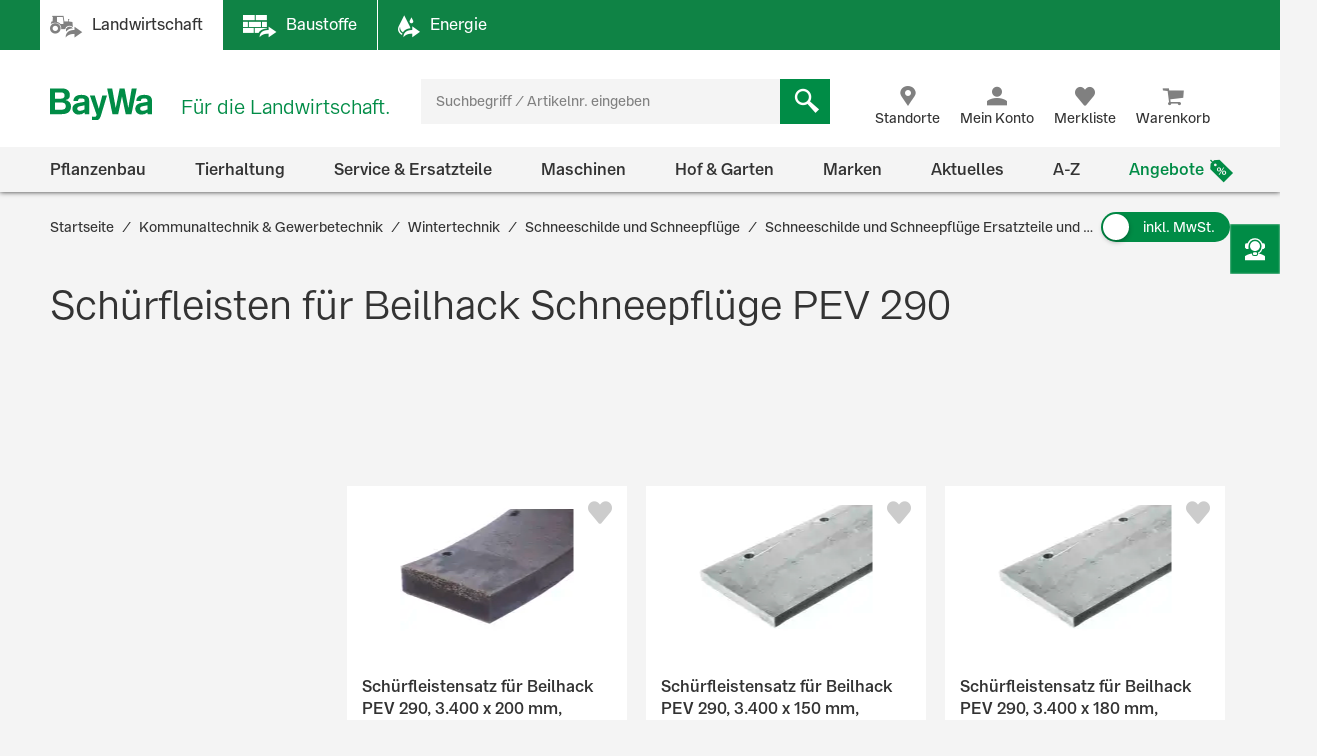

--- FILE ---
content_type: text/html;charset=UTF-8
request_url: https://www.baywa.de/de/kommunaltechnik/wintertechnik/schneeschilde-und-schneepfluege/schneeschilde-und-schneepfluege-ersatzteile-und-zubehoer/schuerfleisten/schuerfleisten-beilhack/pev-290/c-sh_bp_10438422/facets_and_results?q=&text=&pageSize=&page=&priceFrom=&priceTo=&sort=relevance&component=&paq=
body_size: 12345
content:


{
	"gtmProductData": [

		{
			"brand": "N/A",
			"name": "Sch\u00FCrfleistensatz f\u00FCr Beilhack PEV 290, 3.400 x 200 mm, St\u00E4rke 50 mm, Gummi",
			"sku": "2725543",
			"price": "587.4",
			"quantity": 1,
			"category1": "Kommunaltechnik",
			"category2": "Wintertechnik",
			"category3": "Schneeschilde und Schneepfl\u00FCge",
			"category4": "Schneeschilde und Schneepfl\u00FCge Ersatzteile und Zubeh\u00F6r",
			"category5": "Sch\u00FCrfleisten",
			"listName": "Product List",
			"listPosition": "1",
			"division": "TECHNIK",
			"sapSector": "WERKSTATTLEIST. ET UND REIFEN",
			"sapProductGroup": "DITTENHOFER SCH\u00DCRFL.",
			"sapMainGroup": "ERSATZTEILE UND MATERIAL",
			"isContractRequest": "false"
		},

		{
			"brand": "N/A",
			"name": "Sch\u00FCrfleistensatz f\u00FCr Beilhack PEV 290, 3.400 x 150 mm, St\u00E4rke 20 mm, Stahl",
			"sku": "2725280",
			"price": "315.08",
			"quantity": 1,
			"category1": "Kommunaltechnik",
			"category2": "Wintertechnik",
			"category3": "Schneeschilde und Schneepfl\u00FCge",
			"category4": "Schneeschilde und Schneepfl\u00FCge Ersatzteile und Zubeh\u00F6r",
			"category5": "Sch\u00FCrfleisten",
			"listName": "Product List",
			"listPosition": "2",
			"division": "TECHNIK",
			"sapSector": "WERKSTATTLEIST. ET UND REIFEN",
			"sapProductGroup": "DITTENHOFER SCH\u00DCRFL.",
			"sapMainGroup": "ERSATZTEILE UND MATERIAL",
			"isContractRequest": "false"
		},

		{
			"brand": "N/A",
			"name": "Sch\u00FCrfleistensatz f\u00FCr Beilhack PEV 290, 3.400 x 180 mm, St\u00E4rke 20 mm, Stahl",
			"sku": "2725283",
			"price": "377.31",
			"quantity": 1,
			"category1": "Kommunaltechnik",
			"category2": "Wintertechnik",
			"category3": "Schneeschilde und Schneepfl\u00FCge",
			"category4": "Schneeschilde und Schneepfl\u00FCge Ersatzteile und Zubeh\u00F6r",
			"category5": "Sch\u00FCrfleisten",
			"listName": "Product List",
			"listPosition": "3",
			"division": "TECHNIK",
			"sapSector": "WERKSTATTLEIST. ET UND REIFEN",
			"sapProductGroup": "DITTENHOFER SCH\u00DCRFL.",
			"sapMainGroup": "ERSATZTEILE UND MATERIAL",
			"isContractRequest": "false"
		},

		{
			"brand": "N/A",
			"name": "Sch\u00FCrfleistensatz f\u00FCr Beilhack PEV 290, 3.400 x 190 mm, St\u00E4rke 50 mm, Stahl; Gummi; Stahl",
			"sku": "2739604",
			"price": "1494.95",
			"quantity": 1,
			"category1": "Kommunaltechnik",
			"category2": "Wintertechnik",
			"category3": "Schneeschilde und Schneepfl\u00FCge",
			"category4": "Schneeschilde und Schneepfl\u00FCge Ersatzteile und Zubeh\u00F6r",
			"category5": "Sch\u00FCrfleisten",
			"listName": "Product List",
			"listPosition": "4",
			"division": "TECHNIK",
			"sapSector": "WERKSTATTLEIST. ET UND REIFEN",
			"sapProductGroup": "DITTENHOFER SCH\u00DCRFL.",
			"sapMainGroup": "ERSATZTEILE UND MATERIAL",
			"isContractRequest": "false"
		},

		{
			"brand": "N/A",
			"name": "Sch\u00FCrfleistensatz f\u00FCr Beilhack PEV 290, 3.400 x 200 mm, St\u00E4rke 20 mm, Stahl",
			"sku": "2725288",
			"price": "394.12",
			"quantity": 1,
			"category1": "Kommunaltechnik",
			"category2": "Wintertechnik",
			"category3": "Schneeschilde und Schneepfl\u00FCge",
			"category4": "Schneeschilde und Schneepfl\u00FCge Ersatzteile und Zubeh\u00F6r",
			"category5": "Sch\u00FCrfleisten",
			"listName": "Product List",
			"listPosition": "5",
			"division": "TECHNIK",
			"sapSector": "WERKSTATTLEIST. ET UND REIFEN",
			"sapProductGroup": "DITTENHOFER SCH\u00DCRFL.",
			"sapMainGroup": "ERSATZTEILE UND MATERIAL",
			"isContractRequest": "false"
		},

		{
			"brand": "N/A",
			"name": "Sch\u00FCrfleistensatz f\u00FCr Beilhack PEV 290, 3.400 x 180 mm, St\u00E4rke 37 mm, Stahl; Gummi; Stahl",
			"sku": "2738882",
			"price": "1310.08",
			"quantity": 1,
			"category1": "Kommunaltechnik",
			"category2": "Wintertechnik",
			"category3": "Schneeschilde und Schneepfl\u00FCge",
			"category4": "Schneeschilde und Schneepfl\u00FCge Ersatzteile und Zubeh\u00F6r",
			"category5": "Sch\u00FCrfleisten",
			"listName": "Product List",
			"listPosition": "6",
			"division": "TECHNIK",
			"sapSector": "WERKSTATTLEIST. ET UND REIFEN",
			"sapProductGroup": "DITTENHOFER SCH\u00DCRFL.",
			"sapMainGroup": "ERSATZTEILE UND MATERIAL",
			"isContractRequest": "false"
		},

		{
			"brand": "N/A",
			"name": "Sch\u00FCrfleistensatz f\u00FCr Beilhack PEV 290, 3.400 x 200 mm, St\u00E4rke 30 mm, Kunststoff",
			"sku": "2725660",
			"price": "713.44",
			"quantity": 1,
			"category1": "Kommunaltechnik",
			"category2": "Wintertechnik",
			"category3": "Schneeschilde und Schneepfl\u00FCge",
			"category4": "Schneeschilde und Schneepfl\u00FCge Ersatzteile und Zubeh\u00F6r",
			"category5": "Sch\u00FCrfleisten",
			"listName": "Product List",
			"listPosition": "7",
			"division": "TECHNIK",
			"sapSector": "WERKSTATTLEIST. ET UND REIFEN",
			"sapProductGroup": "DITTENHOFER SCH\u00DCRFL.",
			"sapMainGroup": "ERSATZTEILE UND MATERIAL",
			"isContractRequest": "false"
		}
	],
	"trackableProducts": [
		{
			"name": "Sch\u00FCrfleistensatz f\u00FCr Beilhack PEV 290, 3.400 x 200 mm, St\u00E4rke 50 mm, Gummi",
			"id": "2725543",
			"price": "587.4",
			"brand": "",
			"category": "BayWa-Portal\/Kommunaltechnik\/Wintertechnik\/Schneeschilde und Schneepfl\u00FCge\/Schneeschilde und Schneepfl\u00FCge Ersatzteile und Zubeh\u00F6r\/Sch\u00FCrfleisten\/Sch\u00FCrfleisten Beilhack\/PEV 290",
			"list": "Product List",
			"position": "1",
			"url": "/de/kommunaltechnik/wintertechnik/schneeschilde-und-schneepfluege/schneeschilde-und-schneepfluege-ersatzteile-und-zubehoer/schuerfleisten/schuerfleisten-beilhack/pev-290/schuerfleistensatz-fuer-beilhack-pev-290-3-400-x-200-mm-staerke-50-mm-gummi/p-000000000011385754/",
			"dimension1": "WERKSTATTLEIST. ET UND REIFEN",
			"dimension2": "DITTENHOFER SCH\u00DCRFL.",
			"dimension3": "TECHNIK",
			
			"dimension4": "Gast",
			
			"dimension5": "Sch\u00FCrfleistensatz",
			"dimension6": "ERSATZTEILE UND MATERIAL"
		},
		{
			"name": "Sch\u00FCrfleistensatz f\u00FCr Beilhack PEV 290, 3.400 x 150 mm, St\u00E4rke 20 mm, Stahl",
			"id": "2725280",
			"price": "315.08",
			"brand": "",
			"category": "BayWa-Portal\/Kommunaltechnik\/Wintertechnik\/Schneeschilde und Schneepfl\u00FCge\/Schneeschilde und Schneepfl\u00FCge Ersatzteile und Zubeh\u00F6r\/Sch\u00FCrfleisten\/Sch\u00FCrfleisten Beilhack\/PEV 290",
			"list": "Product List",
			"position": "2",
			"url": "/de/kommunaltechnik/wintertechnik/schneeschilde-und-schneepfluege/schneeschilde-und-schneepfluege-ersatzteile-und-zubehoer/schuerfleisten/schuerfleisten-beilhack/pev-290/schuerfleistensatz-fuer-beilhack-pev-290-3-400-x-150-mm-staerke-20-mm-stahl/p-000000000011387500/",
			"dimension1": "WERKSTATTLEIST. ET UND REIFEN",
			"dimension2": "DITTENHOFER SCH\u00DCRFL.",
			"dimension3": "TECHNIK",
			
			"dimension4": "Gast",
			
			"dimension5": "Sch\u00FCrfleistensatz",
			"dimension6": "ERSATZTEILE UND MATERIAL"
		},
		{
			"name": "Sch\u00FCrfleistensatz f\u00FCr Beilhack PEV 290, 3.400 x 180 mm, St\u00E4rke 20 mm, Stahl",
			"id": "2725283",
			"price": "377.31",
			"brand": "",
			"category": "BayWa-Portal\/Kommunaltechnik\/Wintertechnik\/Schneeschilde und Schneepfl\u00FCge\/Schneeschilde und Schneepfl\u00FCge Ersatzteile und Zubeh\u00F6r\/Sch\u00FCrfleisten\/Sch\u00FCrfleisten Beilhack\/PEV 290",
			"list": "Product List",
			"position": "3",
			"url": "/de/kommunaltechnik/wintertechnik/schneeschilde-und-schneepfluege/schneeschilde-und-schneepfluege-ersatzteile-und-zubehoer/schuerfleisten/schuerfleisten-beilhack/pev-290/schuerfleistensatz-fuer-beilhack-pev-290-3-400-x-180-mm-staerke-20-mm-stahl/p-000000000011293178/",
			"dimension1": "WERKSTATTLEIST. ET UND REIFEN",
			"dimension2": "DITTENHOFER SCH\u00DCRFL.",
			"dimension3": "TECHNIK",
			
			"dimension4": "Gast",
			
			"dimension5": "Sch\u00FCrfleistensatz",
			"dimension6": "ERSATZTEILE UND MATERIAL"
		},
		{
			"name": "Sch\u00FCrfleistensatz f\u00FCr Beilhack PEV 290, 3.400 x 190 mm, St\u00E4rke 50 mm, Stahl; Gummi; Stahl",
			"id": "2739604",
			"price": "1494.95",
			"brand": "",
			"category": "BayWa-Portal\/Kommunaltechnik\/Wintertechnik\/Schneeschilde und Schneepfl\u00FCge\/Schneeschilde und Schneepfl\u00FCge Ersatzteile und Zubeh\u00F6r\/Sch\u00FCrfleisten\/Sch\u00FCrfleisten Beilhack\/PEV 290",
			"list": "Product List",
			"position": "4",
			"url": "/de/kommunaltechnik/wintertechnik/schneeschilde-und-schneepfluege/schneeschilde-und-schneepfluege-ersatzteile-und-zubehoer/schuerfleisten/schuerfleisten-beilhack/pev-290/schuerfleistensatz-fuer-beilhack-pev-290-3-400-x-190-mm-staerke-50-mm-stahl-gummi-stahl/p-000000000011387477/",
			"dimension1": "WERKSTATTLEIST. ET UND REIFEN",
			"dimension2": "DITTENHOFER SCH\u00DCRFL.",
			"dimension3": "TECHNIK",
			
			"dimension4": "Gast",
			
			"dimension5": "Sch\u00FCrfleistensatz",
			"dimension6": "ERSATZTEILE UND MATERIAL"
		},
		{
			"name": "Sch\u00FCrfleistensatz f\u00FCr Beilhack PEV 290, 3.400 x 200 mm, St\u00E4rke 20 mm, Stahl",
			"id": "2725288",
			"price": "394.12",
			"brand": "",
			"category": "BayWa-Portal\/Kommunaltechnik\/Wintertechnik\/Schneeschilde und Schneepfl\u00FCge\/Schneeschilde und Schneepfl\u00FCge Ersatzteile und Zubeh\u00F6r\/Sch\u00FCrfleisten\/Sch\u00FCrfleisten Beilhack\/PEV 290",
			"list": "Product List",
			"position": "5",
			"url": "/de/kommunaltechnik/wintertechnik/schneeschilde-und-schneepfluege/schneeschilde-und-schneepfluege-ersatzteile-und-zubehoer/schuerfleisten/schuerfleisten-beilhack/pev-290/schuerfleistensatz-fuer-beilhack-pev-290-3-400-x-200-mm-staerke-20-mm-stahl/p-000000000011387505/",
			"dimension1": "WERKSTATTLEIST. ET UND REIFEN",
			"dimension2": "DITTENHOFER SCH\u00DCRFL.",
			"dimension3": "TECHNIK",
			
			"dimension4": "Gast",
			
			"dimension5": "Sch\u00FCrfleistensatz",
			"dimension6": "ERSATZTEILE UND MATERIAL"
		},
		{
			"name": "Sch\u00FCrfleistensatz f\u00FCr Beilhack PEV 290, 3.400 x 180 mm, St\u00E4rke 37 mm, Stahl; Gummi; Stahl",
			"id": "2738882",
			"price": "1310.08",
			"brand": "",
			"category": "BayWa-Portal\/Kommunaltechnik\/Wintertechnik\/Schneeschilde und Schneepfl\u00FCge\/Schneeschilde und Schneepfl\u00FCge Ersatzteile und Zubeh\u00F6r\/Sch\u00FCrfleisten\/Sch\u00FCrfleisten Beilhack\/PEV 290",
			"list": "Product List",
			"position": "6",
			"url": "/de/kommunaltechnik/wintertechnik/schneeschilde-und-schneepfluege/schneeschilde-und-schneepfluege-ersatzteile-und-zubehoer/schuerfleisten/schuerfleisten-beilhack/pev-290/schuerfleistensatz-fuer-beilhack-pev-290-3-400-x-180-mm-staerke-37-mm-stahl-gummi-stahl/p-000000000011387482/",
			"dimension1": "WERKSTATTLEIST. ET UND REIFEN",
			"dimension2": "DITTENHOFER SCH\u00DCRFL.",
			"dimension3": "TECHNIK",
			
			"dimension4": "Gast",
			
			"dimension5": "Sch\u00FCrfleistensatz",
			"dimension6": "ERSATZTEILE UND MATERIAL"
		},
		{
			"name": "Sch\u00FCrfleistensatz f\u00FCr Beilhack PEV 290, 3.400 x 200 mm, St\u00E4rke 30 mm, Kunststoff",
			"id": "2725660",
			"price": "713.44",
			"brand": "",
			"category": "BayWa-Portal\/Kommunaltechnik\/Wintertechnik\/Schneeschilde und Schneepfl\u00FCge\/Schneeschilde und Schneepfl\u00FCge Ersatzteile und Zubeh\u00F6r\/Sch\u00FCrfleisten\/Sch\u00FCrfleisten Beilhack\/PEV 290",
			"list": "Product List",
			"position": "7",
			"url": "/de/kommunaltechnik/wintertechnik/schneeschilde-und-schneepfluege/schneeschilde-und-schneepfluege-ersatzteile-und-zubehoer/schuerfleisten/schuerfleisten-beilhack/pev-290/schuerfleistensatz-fuer-beilhack-pev-290-3-400-x-200-mm-staerke-30-mm-kunststoff/p-000000000011285287/",
			"dimension1": "WERKSTATTLEIST. ET UND REIFEN",
			"dimension2": "DITTENHOFER SCH\u00DCRFL.",
			"dimension3": "TECHNIK",
			
			"dimension4": "Gast",
			
			"dimension5": "Sch\u00FCrfleistensatz",
			"dimension6": "ERSATZTEILE UND MATERIAL"
		}
	],
	"sorts": [
				{ "name": "Beste Ergebnisse", "code": "relevance", "selected": true },
				{ "name": "Neu im Sortiment", "code": "latest", "selected": false },
				{ "name": "Preis: niedrigster zuerst", "code": "price-asc", "selected": false },
				{ "name": "Preis: höchster zuerst", "code": "price-desc", "selected": false },
				{ "name": "Grundpreis: niedrigster zuerst", "code": "baseprice-asc", "selected": false },
				{ "name": "Grundpreis: höchster zuerst", "code": "baseprice-desc", "selected": false },
				{ "name": "A-Z", "code": "name-asc", "selected": false },
				{ "name": "Z-A", "code": "name-desc", "selected": false }
			],
	"products": [
		{
			"code": "000000000011385754",
			"article": true,
			"list": "Product List",
			"variants": [
				
			]
		},
		{
			"code": "000000000011387500",
			"article": true,
			"list": "Product List",
			"variants": [
				
			]
		},
		{
			"code": "000000000011293178",
			"article": true,
			"list": "Product List",
			"variants": [
				
			]
		},
		{
			"code": "000000000011387477",
			"article": true,
			"list": "Product List",
			"variants": [
				
			]
		},
		{
			"code": "000000000011387505",
			"article": true,
			"list": "Product List",
			"variants": [
				
			]
		},
		{
			"code": "000000000011387482",
			"article": true,
			"list": "Product List",
			"variants": [
				
			]
		},
		{
			"code": "000000000011285287",
			"article": true,
			"list": "Product List",
			"variants": [
				
			]
		}
	],
	"productsHtml":
			"\u003Cdiv class=\"product-tile\" data-code=\"Product List-000000000011385754\" id=\"ProductList-000000000011385754\"\u003E\n    \u003Cdiv class=\"flip-wrapper\"\u003E\n        \u003Cdiv class=\"front material-shadow \"\u003E\n            \u003Cdiv class=\"display-flex flex-column flex-1\"\u003E\n                \u003Cdiv class=\"product-tile__image-wrapper\"\u003E\n                    \u003Cdiv class=\"product-tile__image small\"\u003E\n                        \u003Cimg src=\"https:\/\/res.cloudinary.com\/baywa-ag-p\/image\/upload\/d_missing_article.jpg\/q_auto:good\/c_scale,w_173,h_130,c_pad,b_white,g_center,f_auto\/A2895691\"\n     srcset=\"https:\/\/res.cloudinary.com\/baywa-ag-p\/image\/upload\/d_missing_article.jpg\/q_auto:good\/c_scale,w_173,h_130,c_pad,b_white,g_center,f_auto\/A2895691 173w,https:\/\/res.cloudinary.com\/baywa-ag-p\/image\/upload\/d_missing_article.jpg\/q_auto:good\/c_scale,w_173,h_130,c_pad,b_white,g_center,f_auto\/A2895691 173w,https:\/\/res.cloudinary.com\/baywa-ag-p\/image\/upload\/d_missing_article.jpg\/q_auto:good\/c_scale,w_173,h_130,c_pad,b_white,g_center,f_auto\/A2895691 173w,https:\/\/res.cloudinary.com\/baywa-ag-p\/image\/upload\/d_missing_article.jpg\/q_auto:good\/c_scale,w_173,h_130,c_pad,b_white,g_center,f_auto\/A2895691 173w\"\n     sizes=\"(max-width: 767} 173px , (max-width: 1023} 173px , (max-width: 1279} 173px , (max-width: 9999} 173px ,173px\"\n     alt=\"Sch&uuml;rfleistensatz f&uuml;r Beilhack PEV 290, 3.400 x 200 mm, St&auml;rke 50 mm, Gummi \"\n     title=\"Sch&uuml;rfleistensatz f&uuml;r Beilhack PEV 290, 3.400 x 200 mm, St&auml;rke 50 mm, Gummi \"\nfetchpriority='high'\n\/\u003E\u003C\/div\u003E\n\n                    \u003C\/div\u003E\n                \u003Ca href=\"https:\/\/www.baywa.de\/de\/kommunaltechnik\/wintertechnik\/schneeschilde-und-schneepfluege\/schneeschilde-und-schneepfluege-ersatzteile-und-zubehoer\/schuerfleisten\/schuerfleisten-beilhack\/pev-290\/schuerfleistensatz-fuer-beilhack-pev-290-3-400-x-200-mm-staerke-50-mm-gummi\/p-000000000011385754\/\" class=\"text product-tile__link\" title=\"Sch&uuml;rfleistensatz f&uuml;r Beilhack PEV 290, 3.400 x 200 mm, St&auml;rke 50 mm, Gummi \"\u003E\n                    \u003Cdiv class=\"product-tile__link title h4 \"\u003E\n                        Schürfleistensatz für Beilhack PEV 290, 3.400 x 200 mm, Stärke 50 mm, Gummi\u003C\/div\u003E\n                \u003C\/a\u003E\n\n                \u003Cdiv class=\"ratings-stock-info\"\u003E\n                    \u003Ca href=\"\/de\/kommunaltechnik\/wintertechnik\/schneeschilde-und-schneepfluege\/schneeschilde-und-schneepfluege-ersatzteile-und-zubehoer\/schuerfleisten\/schuerfleisten-beilhack\/pev-290\/schuerfleistensatz-fuer-beilhack-pev-290-3-400-x-200-mm-staerke-50-mm-gummi\/p-000000000011385754\/#tab-reviews\" \n   class=\"\"\n   title=\"Sch&uuml;rfleistensatz f&uuml;r Beilhack PEV 290, 3.400 x 200 mm, St&auml;rke 50 mm, Gummi\"\u003E\n    \u003Cspan id=\"ratingStars-productTile-ProductList-000000000011385754\" class=\"product-rating\"\n          data-sku=''\u003E\u003C\/span\u003E\n\u003C\/a\u003E\n\n\n\u003Cdiv class=\"product-review-stars\"\u003E\u003C\/div\u003E\n    \u003Cdiv class=\"stock-info outOfStock\"\u003E\n                    Lieferzeit 16-22 Werktage\u003C\/div\u003E\n        \u003C\/div\u003E\n            \u003C\/div\u003E\n\n            \u003Cdiv class=\"details\"\u003E\n                    \u003Ctable class=\"table\"\u003E\n        \u003Ctr\u003E\n                    \u003Ctd\u003EL x H\u003C\/td\u003E\n                    \u003Ctd\u003E3.400 x 200 mm\u003C\/td\u003E\n                \u003C\/tr\u003E\n            \u003Ctr\u003E\n                    \u003Ctd\u003EStärke\u003C\/td\u003E\n                    \u003Ctd\u003E50 mm\u003C\/td\u003E\n                \u003C\/tr\u003E\n            \u003Ctr\u003E\n                    \u003Ctd\u003EBohrungen\u003C\/td\u003E\n                    \u003Ctd\u003E20\u003C\/td\u003E\n                \u003C\/tr\u003E\n            \u003C\/table\u003E\n\u003C\/div\u003E\n            \u003Cdiv class=\"price tn-pt-20\"\u003E\n            \u003Cdiv class=\"h3\"\u003E\n                699,00 €\n                    \/&nbsp;Stück\u003C\/div\u003E\n\n            \u003Cform id=\"command\" action=\"\/de\/prg\" method=\"POST\"\u003E\u003Cinput type=\"hidden\" name=\"url\" value=\"\/kommunaltechnik\/wintertechnik\/schneeschilde-und-schneepfluege\/schneeschilde-und-schneepfluege-ersatzteile-und-zubehoer\/schuerfleisten\/schuerfleisten-beilhack\/pev-290\/schuerfleistensatz-fuer-beilhack-pev-290-3-400-x-200-mm-staerke-50-mm-gummi\/p-000000000011385754\/?tab=radio-3&tab=check-3#delivery-info\"\/\u003E\n                        \u003Clabel class=\"delivery-cost-text\"\u003Einkl. MwSt. zzgl.&nbsp;\u003C\/label\u003E\n                        \u003Cbutton class=\"link product-tile__cta delivery-cost-text\"\u003EVersandkosten\u003C\/button\u003E\n                    \u003C\/form\u003E\u003C\/div\u003E\n    \u003Cdiv class=\"product-tile__cta-wrapper\"\u003E\n            \u003Ca href=\"https:\/\/www.baywa.de\/de\/kommunaltechnik\/wintertechnik\/schneeschilde-und-schneepfluege\/schneeschilde-und-schneepfluege-ersatzteile-und-zubehoer\/schuerfleisten\/schuerfleisten-beilhack\/pev-290\/schuerfleistensatz-fuer-beilhack-pev-290-3-400-x-200-mm-staerke-50-mm-gummi\/p-000000000011385754\/\"\n               class=\"product-tile__cta btn btn-primary btn-block button-details-page-competence-proof\"\n               title=\"Details anzeigen\"\u003E\n                    Details anzeigen\u003C\/a\u003E\n        \u003C\/div\u003E\n    \u003Cform id=\"command\" data-role=\"addProductToWishlist\" action=\"https:\/\/www.baywa.de\/de\/xhr_secured\/wishlist\/add\" method=\"post\"\u003E\u003Cinput type=\"hidden\" name=\"productCode\" value=\"000000000011385754\"\/\u003E\n        \u003Cinput type=\"hidden\" name=\"gtmId\" value=\"Product List-000000000011385754\"\/\u003E\n        \u003Cbutton class=\"product-tile__cta icon icon-heart like-button\" title=\"Merken\"\u003E\n            \u003Cspan class=\"sr-only\"\u003EMerken\u003C\/span\u003E\n        \u003C\/button\u003E\n    \u003C\/form\u003E\u003C\/div\u003E\n\n        \u003Cdiv class=\"back material-shadow\"\u003E\n            \u003Cbutton class=\"close-flipped-card js-flip-card\" aria-label=\"Schließen\"\u003E\n                \u003Ci class=\"product-tile__cta icon icon-close icon-background\"\u003E\u003C\/i\u003E\n            \u003C\/button\u003E\n            \u003Cdiv class=\"product-attributes list js-product-attributes\"\u003E\u003C\/div\u003E\n        \u003C\/div\u003E\n    \u003C\/div\u003E\n\u003C\/div\u003E\n\u003Cdiv class=\"product-tile\" data-code=\"Product List-000000000011387500\" id=\"ProductList-000000000011387500\"\u003E\n    \u003Cdiv class=\"flip-wrapper\"\u003E\n        \u003Cdiv class=\"front material-shadow \"\u003E\n            \u003Cdiv class=\"display-flex flex-column flex-1\"\u003E\n                \u003Cdiv class=\"product-tile__image-wrapper\"\u003E\n                    \u003Cdiv class=\"product-tile__image small\"\u003E\n                        \u003Cimg src=\"https:\/\/res.cloudinary.com\/baywa-ag-p\/image\/upload\/d_missing_article.jpg\/q_auto:good\/c_scale,w_173,h_130,c_pad,b_white,g_center,f_auto\/A2895699\"\n     srcset=\"https:\/\/res.cloudinary.com\/baywa-ag-p\/image\/upload\/d_missing_article.jpg\/q_auto:good\/c_scale,w_173,h_130,c_pad,b_white,g_center,f_auto\/A2895699 173w,https:\/\/res.cloudinary.com\/baywa-ag-p\/image\/upload\/d_missing_article.jpg\/q_auto:good\/c_scale,w_173,h_130,c_pad,b_white,g_center,f_auto\/A2895699 173w,https:\/\/res.cloudinary.com\/baywa-ag-p\/image\/upload\/d_missing_article.jpg\/q_auto:good\/c_scale,w_173,h_130,c_pad,b_white,g_center,f_auto\/A2895699 173w,https:\/\/res.cloudinary.com\/baywa-ag-p\/image\/upload\/d_missing_article.jpg\/q_auto:good\/c_scale,w_173,h_130,c_pad,b_white,g_center,f_auto\/A2895699 173w\"\n     sizes=\"(max-width: 767} 173px , (max-width: 1023} 173px , (max-width: 1279} 173px , (max-width: 9999} 173px ,173px\"\n     alt=\"Sch&uuml;rfleistensatz f&uuml;r Beilhack PEV 290, 3.400 x 150 mm, St&auml;rke 20 mm, Stahl \"\n     title=\"Sch&uuml;rfleistensatz f&uuml;r Beilhack PEV 290, 3.400 x 150 mm, St&auml;rke 20 mm, Stahl \"\nfetchpriority='high'\n\/\u003E\u003C\/div\u003E\n\n                    \u003C\/div\u003E\n                \u003Ca href=\"https:\/\/www.baywa.de\/de\/kommunaltechnik\/wintertechnik\/schneeschilde-und-schneepfluege\/schneeschilde-und-schneepfluege-ersatzteile-und-zubehoer\/schuerfleisten\/schuerfleisten-beilhack\/pev-290\/schuerfleistensatz-fuer-beilhack-pev-290-3-400-x-150-mm-staerke-20-mm-stahl\/p-000000000011387500\/\" class=\"text product-tile__link\" title=\"Sch&uuml;rfleistensatz f&uuml;r Beilhack PEV 290, 3.400 x 150 mm, St&auml;rke 20 mm, Stahl \"\u003E\n                    \u003Cdiv class=\"product-tile__link title h4 \"\u003E\n                        Schürfleistensatz für Beilhack PEV 290, 3.400 x 150 mm, Stärke 20 mm, Stahl\u003C\/div\u003E\n                \u003C\/a\u003E\n\n                \u003Cdiv class=\"ratings-stock-info\"\u003E\n                    \u003Ca href=\"\/de\/kommunaltechnik\/wintertechnik\/schneeschilde-und-schneepfluege\/schneeschilde-und-schneepfluege-ersatzteile-und-zubehoer\/schuerfleisten\/schuerfleisten-beilhack\/pev-290\/schuerfleistensatz-fuer-beilhack-pev-290-3-400-x-150-mm-staerke-20-mm-stahl\/p-000000000011387500\/#tab-reviews\" \n   class=\"\"\n   title=\"Sch&uuml;rfleistensatz f&uuml;r Beilhack PEV 290, 3.400 x 150 mm, St&auml;rke 20 mm, Stahl\"\u003E\n    \u003Cspan id=\"ratingStars-productTile-ProductList-000000000011387500\" class=\"product-rating\"\n          data-sku=''\u003E\u003C\/span\u003E\n\u003C\/a\u003E\n\n\n\u003Cdiv class=\"product-review-stars\"\u003E\u003C\/div\u003E\n    \u003Cdiv class=\"stock-info outOfStock\"\u003E\n                    Lieferzeit 16-22 Werktage\u003C\/div\u003E\n        \u003C\/div\u003E\n            \u003C\/div\u003E\n\n            \u003Cdiv class=\"details\"\u003E\n                    \u003Ctable class=\"table\"\u003E\n        \u003Ctr\u003E\n                    \u003Ctd\u003EL x H\u003C\/td\u003E\n                    \u003Ctd\u003E3.400 x 150 mm\u003C\/td\u003E\n                \u003C\/tr\u003E\n            \u003Ctr\u003E\n                    \u003Ctd\u003EStärke\u003C\/td\u003E\n                    \u003Ctd\u003E20 mm\u003C\/td\u003E\n                \u003C\/tr\u003E\n            \u003Ctr\u003E\n                    \u003Ctd\u003EBohrungen\u003C\/td\u003E\n                    \u003Ctd\u003E20\u003C\/td\u003E\n                \u003C\/tr\u003E\n            \u003C\/table\u003E\n\u003C\/div\u003E\n            \u003Cdiv class=\"price tn-pt-20\"\u003E\n            \u003Cdiv class=\"h3\"\u003E\n                374,95 €\n                    \/&nbsp;Stück\u003C\/div\u003E\n\n            \u003Cform id=\"command\" action=\"\/de\/prg\" method=\"POST\"\u003E\u003Cinput type=\"hidden\" name=\"url\" value=\"\/kommunaltechnik\/wintertechnik\/schneeschilde-und-schneepfluege\/schneeschilde-und-schneepfluege-ersatzteile-und-zubehoer\/schuerfleisten\/schuerfleisten-beilhack\/pev-290\/schuerfleistensatz-fuer-beilhack-pev-290-3-400-x-150-mm-staerke-20-mm-stahl\/p-000000000011387500\/?tab=radio-3&tab=check-3#delivery-info\"\/\u003E\n                        \u003Clabel class=\"delivery-cost-text\"\u003Einkl. MwSt. zzgl.&nbsp;\u003C\/label\u003E\n                        \u003Cbutton class=\"link product-tile__cta delivery-cost-text\"\u003EVersandkosten\u003C\/button\u003E\n                    \u003C\/form\u003E\u003C\/div\u003E\n    \u003Cdiv class=\"product-tile__cta-wrapper\"\u003E\n            \u003Ca href=\"https:\/\/www.baywa.de\/de\/kommunaltechnik\/wintertechnik\/schneeschilde-und-schneepfluege\/schneeschilde-und-schneepfluege-ersatzteile-und-zubehoer\/schuerfleisten\/schuerfleisten-beilhack\/pev-290\/schuerfleistensatz-fuer-beilhack-pev-290-3-400-x-150-mm-staerke-20-mm-stahl\/p-000000000011387500\/\"\n               class=\"product-tile__cta btn btn-primary btn-block button-details-page-competence-proof\"\n               title=\"Details anzeigen\"\u003E\n                    Details anzeigen\u003C\/a\u003E\n        \u003C\/div\u003E\n    \u003Cform id=\"command\" data-role=\"addProductToWishlist\" action=\"https:\/\/www.baywa.de\/de\/xhr_secured\/wishlist\/add\" method=\"post\"\u003E\u003Cinput type=\"hidden\" name=\"productCode\" value=\"000000000011387500\"\/\u003E\n        \u003Cinput type=\"hidden\" name=\"gtmId\" value=\"Product List-000000000011387500\"\/\u003E\n        \u003Cbutton class=\"product-tile__cta icon icon-heart like-button\" title=\"Merken\"\u003E\n            \u003Cspan class=\"sr-only\"\u003EMerken\u003C\/span\u003E\n        \u003C\/button\u003E\n    \u003C\/form\u003E\u003C\/div\u003E\n\n        \u003Cdiv class=\"back material-shadow\"\u003E\n            \u003Cbutton class=\"close-flipped-card js-flip-card\" aria-label=\"Schließen\"\u003E\n                \u003Ci class=\"product-tile__cta icon icon-close icon-background\"\u003E\u003C\/i\u003E\n            \u003C\/button\u003E\n            \u003Cdiv class=\"product-attributes list js-product-attributes\"\u003E\u003C\/div\u003E\n        \u003C\/div\u003E\n    \u003C\/div\u003E\n\u003C\/div\u003E\n\u003Cdiv class=\"product-tile\" data-code=\"Product List-000000000011293178\" id=\"ProductList-000000000011293178\"\u003E\n    \u003Cdiv class=\"flip-wrapper\"\u003E\n        \u003Cdiv class=\"front material-shadow \"\u003E\n            \u003Cdiv class=\"display-flex flex-column flex-1\"\u003E\n                \u003Cdiv class=\"product-tile__image-wrapper\"\u003E\n                    \u003Cdiv class=\"product-tile__image small\"\u003E\n                        \u003Cimg src=\"https:\/\/res.cloudinary.com\/baywa-ag-p\/image\/upload\/d_missing_article.jpg\/q_auto:good\/c_scale,w_173,h_130,c_pad,b_white,g_center,f_auto\/A2895699\"\n     srcset=\"https:\/\/res.cloudinary.com\/baywa-ag-p\/image\/upload\/d_missing_article.jpg\/q_auto:good\/c_scale,w_173,h_130,c_pad,b_white,g_center,f_auto\/A2895699 173w,https:\/\/res.cloudinary.com\/baywa-ag-p\/image\/upload\/d_missing_article.jpg\/q_auto:good\/c_scale,w_173,h_130,c_pad,b_white,g_center,f_auto\/A2895699 173w,https:\/\/res.cloudinary.com\/baywa-ag-p\/image\/upload\/d_missing_article.jpg\/q_auto:good\/c_scale,w_173,h_130,c_pad,b_white,g_center,f_auto\/A2895699 173w,https:\/\/res.cloudinary.com\/baywa-ag-p\/image\/upload\/d_missing_article.jpg\/q_auto:good\/c_scale,w_173,h_130,c_pad,b_white,g_center,f_auto\/A2895699 173w\"\n     sizes=\"(max-width: 767} 173px , (max-width: 1023} 173px , (max-width: 1279} 173px , (max-width: 9999} 173px ,173px\"\n     alt=\"Sch&uuml;rfleistensatz f&uuml;r Beilhack PEV 290, 3.400 x 180 mm, St&auml;rke 20 mm, Stahl \"\n     title=\"Sch&uuml;rfleistensatz f&uuml;r Beilhack PEV 290, 3.400 x 180 mm, St&auml;rke 20 mm, Stahl \"\nfetchpriority='high'\n\/\u003E\u003C\/div\u003E\n\n                    \u003C\/div\u003E\n                \u003Ca href=\"https:\/\/www.baywa.de\/de\/kommunaltechnik\/wintertechnik\/schneeschilde-und-schneepfluege\/schneeschilde-und-schneepfluege-ersatzteile-und-zubehoer\/schuerfleisten\/schuerfleisten-beilhack\/pev-290\/schuerfleistensatz-fuer-beilhack-pev-290-3-400-x-180-mm-staerke-20-mm-stahl\/p-000000000011293178\/\" class=\"text product-tile__link\" title=\"Sch&uuml;rfleistensatz f&uuml;r Beilhack PEV 290, 3.400 x 180 mm, St&auml;rke 20 mm, Stahl \"\u003E\n                    \u003Cdiv class=\"product-tile__link title h4 \"\u003E\n                        Schürfleistensatz für Beilhack PEV 290, 3.400 x 180 mm, Stärke 20 mm, Stahl\u003C\/div\u003E\n                \u003C\/a\u003E\n\n                \u003Cdiv class=\"ratings-stock-info\"\u003E\n                    \u003Ca href=\"\/de\/kommunaltechnik\/wintertechnik\/schneeschilde-und-schneepfluege\/schneeschilde-und-schneepfluege-ersatzteile-und-zubehoer\/schuerfleisten\/schuerfleisten-beilhack\/pev-290\/schuerfleistensatz-fuer-beilhack-pev-290-3-400-x-180-mm-staerke-20-mm-stahl\/p-000000000011293178\/#tab-reviews\" \n   class=\"\"\n   title=\"Sch&uuml;rfleistensatz f&uuml;r Beilhack PEV 290, 3.400 x 180 mm, St&auml;rke 20 mm, Stahl\"\u003E\n    \u003Cspan id=\"ratingStars-productTile-ProductList-000000000011293178\" class=\"product-rating\"\n          data-sku=''\u003E\u003C\/span\u003E\n\u003C\/a\u003E\n\n\n\u003Cdiv class=\"product-review-stars\"\u003E\u003C\/div\u003E\n    \u003Cdiv class=\"stock-info outOfStock\"\u003E\n                    Lieferzeit 14-16 Werktage\u003C\/div\u003E\n        \u003C\/div\u003E\n            \u003C\/div\u003E\n\n            \u003Cdiv class=\"details\"\u003E\n                    \u003Ctable class=\"table\"\u003E\n        \u003Ctr\u003E\n                    \u003Ctd\u003EL x H\u003C\/td\u003E\n                    \u003Ctd\u003E3.400 x 180 mm\u003C\/td\u003E\n                \u003C\/tr\u003E\n            \u003Ctr\u003E\n                    \u003Ctd\u003EStärke\u003C\/td\u003E\n                    \u003Ctd\u003E20 mm\u003C\/td\u003E\n                \u003C\/tr\u003E\n            \u003Ctr\u003E\n                    \u003Ctd\u003EBohrungen\u003C\/td\u003E\n                    \u003Ctd\u003E20\u003C\/td\u003E\n                \u003C\/tr\u003E\n            \u003C\/table\u003E\n\u003C\/div\u003E\n            \u003Cdiv class=\"price tn-pt-20\"\u003E\n            \u003Cdiv class=\"h3\"\u003E\n                449,00 €\n                    \/&nbsp;Stück\u003C\/div\u003E\n\n            \u003Cform id=\"command\" action=\"\/de\/prg\" method=\"POST\"\u003E\u003Cinput type=\"hidden\" name=\"url\" value=\"\/kommunaltechnik\/wintertechnik\/schneeschilde-und-schneepfluege\/schneeschilde-und-schneepfluege-ersatzteile-und-zubehoer\/schuerfleisten\/schuerfleisten-beilhack\/pev-290\/schuerfleistensatz-fuer-beilhack-pev-290-3-400-x-180-mm-staerke-20-mm-stahl\/p-000000000011293178\/?tab=radio-3&tab=check-3#delivery-info\"\/\u003E\n                        \u003Clabel class=\"delivery-cost-text\"\u003Einkl. MwSt. zzgl.&nbsp;\u003C\/label\u003E\n                        \u003Cbutton class=\"link product-tile__cta delivery-cost-text\"\u003EVersandkosten\u003C\/button\u003E\n                    \u003C\/form\u003E\u003C\/div\u003E\n    \u003Cdiv class=\"product-tile__cta-wrapper\"\u003E\n            \u003Ca href=\"https:\/\/www.baywa.de\/de\/kommunaltechnik\/wintertechnik\/schneeschilde-und-schneepfluege\/schneeschilde-und-schneepfluege-ersatzteile-und-zubehoer\/schuerfleisten\/schuerfleisten-beilhack\/pev-290\/schuerfleistensatz-fuer-beilhack-pev-290-3-400-x-180-mm-staerke-20-mm-stahl\/p-000000000011293178\/\"\n               class=\"product-tile__cta btn btn-primary btn-block button-details-page-competence-proof\"\n               title=\"Details anzeigen\"\u003E\n                    Details anzeigen\u003C\/a\u003E\n        \u003C\/div\u003E\n    \u003Cform id=\"command\" data-role=\"addProductToWishlist\" action=\"https:\/\/www.baywa.de\/de\/xhr_secured\/wishlist\/add\" method=\"post\"\u003E\u003Cinput type=\"hidden\" name=\"productCode\" value=\"000000000011293178\"\/\u003E\n        \u003Cinput type=\"hidden\" name=\"gtmId\" value=\"Product List-000000000011293178\"\/\u003E\n        \u003Cbutton class=\"product-tile__cta icon icon-heart like-button\" title=\"Merken\"\u003E\n            \u003Cspan class=\"sr-only\"\u003EMerken\u003C\/span\u003E\n        \u003C\/button\u003E\n    \u003C\/form\u003E\u003C\/div\u003E\n\n        \u003Cdiv class=\"back material-shadow\"\u003E\n            \u003Cbutton class=\"close-flipped-card js-flip-card\" aria-label=\"Schließen\"\u003E\n                \u003Ci class=\"product-tile__cta icon icon-close icon-background\"\u003E\u003C\/i\u003E\n            \u003C\/button\u003E\n            \u003Cdiv class=\"product-attributes list js-product-attributes\"\u003E\u003C\/div\u003E\n        \u003C\/div\u003E\n    \u003C\/div\u003E\n\u003C\/div\u003E\n\u003Cdiv class=\"product-tile\" data-code=\"Product List-000000000011387477\" id=\"ProductList-000000000011387477\"\u003E\n    \u003Cdiv class=\"flip-wrapper\"\u003E\n        \u003Cdiv class=\"front material-shadow \"\u003E\n            \u003Cdiv class=\"display-flex flex-column flex-1\"\u003E\n                \u003Cdiv class=\"product-tile__image-wrapper\"\u003E\n                    \u003Cdiv class=\"product-tile__image small\"\u003E\n                        \u003Cimg src=\"https:\/\/res.cloudinary.com\/baywa-ag-p\/image\/upload\/d_missing_article.jpg\/q_auto:good\/c_scale,w_173,h_130,c_pad,b_white,g_center,f_auto\/A2895694\"\n     srcset=\"https:\/\/res.cloudinary.com\/baywa-ag-p\/image\/upload\/d_missing_article.jpg\/q_auto:good\/c_scale,w_173,h_130,c_pad,b_white,g_center,f_auto\/A2895694 173w,https:\/\/res.cloudinary.com\/baywa-ag-p\/image\/upload\/d_missing_article.jpg\/q_auto:good\/c_scale,w_173,h_130,c_pad,b_white,g_center,f_auto\/A2895694 173w,https:\/\/res.cloudinary.com\/baywa-ag-p\/image\/upload\/d_missing_article.jpg\/q_auto:good\/c_scale,w_173,h_130,c_pad,b_white,g_center,f_auto\/A2895694 173w,https:\/\/res.cloudinary.com\/baywa-ag-p\/image\/upload\/d_missing_article.jpg\/q_auto:good\/c_scale,w_173,h_130,c_pad,b_white,g_center,f_auto\/A2895694 173w\"\n     sizes=\"(max-width: 767} 173px , (max-width: 1023} 173px , (max-width: 1279} 173px , (max-width: 9999} 173px ,173px\"\n     alt=\"Sch&uuml;rfleistensatz f&uuml;r Beilhack PEV 290, 3.400 x 190 mm, St&auml;rke 50 mm, Stahl; Gummi; Stahl \"\n     title=\"Sch&uuml;rfleistensatz f&uuml;r Beilhack PEV 290, 3.400 x 190 mm, St&auml;rke 50 mm, Stahl; Gummi; Stahl \"\nfetchpriority='high'\n\/\u003E\u003C\/div\u003E\n\n                    \u003C\/div\u003E\n                \u003Ca href=\"https:\/\/www.baywa.de\/de\/kommunaltechnik\/wintertechnik\/schneeschilde-und-schneepfluege\/schneeschilde-und-schneepfluege-ersatzteile-und-zubehoer\/schuerfleisten\/schuerfleisten-beilhack\/pev-290\/schuerfleistensatz-fuer-beilhack-pev-290-3-400-x-190-mm-staerke-50-mm-stahl-gummi-stahl\/p-000000000011387477\/\" class=\"text product-tile__link\" title=\"Sch&uuml;rfleistensatz f&uuml;r Beilhack PEV 290, 3.400 x 190 mm, St&auml;rke 50 mm, Stahl; Gummi; Stahl \"\u003E\n                    \u003Cdiv class=\"product-tile__link title h4 \"\u003E\n                        Schürfleistensatz für Beilhack PEV 290, 3.400 x 190 mm, Stärke 50 mm, Stahl; Gummi; Stahl\u003C\/div\u003E\n                \u003C\/a\u003E\n\n                \u003Cdiv class=\"ratings-stock-info\"\u003E\n                    \u003Ca href=\"\/de\/kommunaltechnik\/wintertechnik\/schneeschilde-und-schneepfluege\/schneeschilde-und-schneepfluege-ersatzteile-und-zubehoer\/schuerfleisten\/schuerfleisten-beilhack\/pev-290\/schuerfleistensatz-fuer-beilhack-pev-290-3-400-x-190-mm-staerke-50-mm-stahl-gummi-stahl\/p-000000000011387477\/#tab-reviews\" \n   class=\"\"\n   title=\"Sch&uuml;rfleistensatz f&uuml;r Beilhack PEV 290, 3.400 x 190 mm, St&auml;rke 50 mm, Stahl; Gummi; Stahl\"\u003E\n    \u003Cspan id=\"ratingStars-productTile-ProductList-000000000011387477\" class=\"product-rating\"\n          data-sku=''\u003E\u003C\/span\u003E\n\u003C\/a\u003E\n\n\n\u003Cdiv class=\"product-review-stars\"\u003E\u003C\/div\u003E\n    \u003Cdiv class=\"stock-info outOfStock\"\u003E\n                    Lieferzeit 14-16 Werktage\u003C\/div\u003E\n        \u003C\/div\u003E\n            \u003C\/div\u003E\n\n            \u003Cdiv class=\"details\"\u003E\n                    \u003Ctable class=\"table\"\u003E\n        \u003Ctr\u003E\n                    \u003Ctd\u003EL x H\u003C\/td\u003E\n                    \u003Ctd\u003E3.400 x 190 mm\u003C\/td\u003E\n                \u003C\/tr\u003E\n            \u003Ctr\u003E\n                    \u003Ctd\u003EStärke\u003C\/td\u003E\n                    \u003Ctd\u003E50 mm\u003C\/td\u003E\n                \u003C\/tr\u003E\n            \u003Ctr\u003E\n                    \u003Ctd\u003EBohrungen\u003C\/td\u003E\n                    \u003Ctd\u003E20\u003C\/td\u003E\n                \u003C\/tr\u003E\n            \u003C\/table\u003E\n\u003C\/div\u003E\n            \u003Cdiv class=\"price tn-pt-20\"\u003E\n            \u003Cdiv class=\"h3\"\u003E\n                1.779,00 €\n                    \/&nbsp;Stück\u003C\/div\u003E\n\n            \u003Cform id=\"command\" action=\"\/de\/prg\" method=\"POST\"\u003E\u003Cinput type=\"hidden\" name=\"url\" value=\"\/kommunaltechnik\/wintertechnik\/schneeschilde-und-schneepfluege\/schneeschilde-und-schneepfluege-ersatzteile-und-zubehoer\/schuerfleisten\/schuerfleisten-beilhack\/pev-290\/schuerfleistensatz-fuer-beilhack-pev-290-3-400-x-190-mm-staerke-50-mm-stahl-gummi-stahl\/p-000000000011387477\/?tab=radio-3&tab=check-3#delivery-info\"\/\u003E\n                        \u003Clabel class=\"delivery-cost-text\"\u003Einkl. MwSt. zzgl.&nbsp;\u003C\/label\u003E\n                        \u003Cbutton class=\"link product-tile__cta delivery-cost-text\"\u003EVersandkosten\u003C\/button\u003E\n                    \u003C\/form\u003E\u003C\/div\u003E\n    \u003Cdiv class=\"product-tile__cta-wrapper\"\u003E\n            \u003Ca href=\"https:\/\/www.baywa.de\/de\/kommunaltechnik\/wintertechnik\/schneeschilde-und-schneepfluege\/schneeschilde-und-schneepfluege-ersatzteile-und-zubehoer\/schuerfleisten\/schuerfleisten-beilhack\/pev-290\/schuerfleistensatz-fuer-beilhack-pev-290-3-400-x-190-mm-staerke-50-mm-stahl-gummi-stahl\/p-000000000011387477\/\"\n               class=\"product-tile__cta btn btn-primary btn-block button-details-page-competence-proof\"\n               title=\"Details anzeigen\"\u003E\n                    Details anzeigen\u003C\/a\u003E\n        \u003C\/div\u003E\n    \u003Cform id=\"command\" data-role=\"addProductToWishlist\" action=\"https:\/\/www.baywa.de\/de\/xhr_secured\/wishlist\/add\" method=\"post\"\u003E\u003Cinput type=\"hidden\" name=\"productCode\" value=\"000000000011387477\"\/\u003E\n        \u003Cinput type=\"hidden\" name=\"gtmId\" value=\"Product List-000000000011387477\"\/\u003E\n        \u003Cbutton class=\"product-tile__cta icon icon-heart like-button\" title=\"Merken\"\u003E\n            \u003Cspan class=\"sr-only\"\u003EMerken\u003C\/span\u003E\n        \u003C\/button\u003E\n    \u003C\/form\u003E\u003C\/div\u003E\n\n        \u003Cdiv class=\"back material-shadow\"\u003E\n            \u003Cbutton class=\"close-flipped-card js-flip-card\" aria-label=\"Schließen\"\u003E\n                \u003Ci class=\"product-tile__cta icon icon-close icon-background\"\u003E\u003C\/i\u003E\n            \u003C\/button\u003E\n            \u003Cdiv class=\"product-attributes list js-product-attributes\"\u003E\u003C\/div\u003E\n        \u003C\/div\u003E\n    \u003C\/div\u003E\n\u003C\/div\u003E\n\u003Cdiv class=\"product-tile\" data-code=\"Product List-000000000011387505\" id=\"ProductList-000000000011387505\"\u003E\n    \u003Cdiv class=\"flip-wrapper\"\u003E\n        \u003Cdiv class=\"front material-shadow \"\u003E\n            \u003Cdiv class=\"display-flex flex-column flex-1\"\u003E\n                \u003Cdiv class=\"product-tile__image-wrapper\"\u003E\n                    \u003Cdiv class=\"product-tile__image small\"\u003E\n                        \u003Cimg src=\"https:\/\/res.cloudinary.com\/baywa-ag-p\/image\/upload\/d_missing_article.jpg\/q_auto:good\/c_scale,w_173,h_130,c_pad,b_white,g_center,f_auto\/A2895699\"\n     srcset=\"https:\/\/res.cloudinary.com\/baywa-ag-p\/image\/upload\/d_missing_article.jpg\/q_auto:good\/c_scale,w_173,h_130,c_pad,b_white,g_center,f_auto\/A2895699 173w,https:\/\/res.cloudinary.com\/baywa-ag-p\/image\/upload\/d_missing_article.jpg\/q_auto:good\/c_scale,w_173,h_130,c_pad,b_white,g_center,f_auto\/A2895699 173w,https:\/\/res.cloudinary.com\/baywa-ag-p\/image\/upload\/d_missing_article.jpg\/q_auto:good\/c_scale,w_173,h_130,c_pad,b_white,g_center,f_auto\/A2895699 173w,https:\/\/res.cloudinary.com\/baywa-ag-p\/image\/upload\/d_missing_article.jpg\/q_auto:good\/c_scale,w_173,h_130,c_pad,b_white,g_center,f_auto\/A2895699 173w\"\n     sizes=\"(max-width: 767} 173px , (max-width: 1023} 173px , (max-width: 1279} 173px , (max-width: 9999} 173px ,173px\"\n     alt=\"Sch&uuml;rfleistensatz f&uuml;r Beilhack PEV 290, 3.400 x 200 mm, St&auml;rke 20 mm, Stahl \"\n     title=\"Sch&uuml;rfleistensatz f&uuml;r Beilhack PEV 290, 3.400 x 200 mm, St&auml;rke 20 mm, Stahl \"\nfetchpriority='high'\n\/\u003E\u003C\/div\u003E\n\n                    \u003C\/div\u003E\n                \u003Ca href=\"https:\/\/www.baywa.de\/de\/kommunaltechnik\/wintertechnik\/schneeschilde-und-schneepfluege\/schneeschilde-und-schneepfluege-ersatzteile-und-zubehoer\/schuerfleisten\/schuerfleisten-beilhack\/pev-290\/schuerfleistensatz-fuer-beilhack-pev-290-3-400-x-200-mm-staerke-20-mm-stahl\/p-000000000011387505\/\" class=\"text product-tile__link\" title=\"Sch&uuml;rfleistensatz f&uuml;r Beilhack PEV 290, 3.400 x 200 mm, St&auml;rke 20 mm, Stahl \"\u003E\n                    \u003Cdiv class=\"product-tile__link title h4 \"\u003E\n                        Schürfleistensatz für Beilhack PEV 290, 3.400 x 200 mm, Stärke 20 mm, Stahl\u003C\/div\u003E\n                \u003C\/a\u003E\n\n                \u003Cdiv class=\"ratings-stock-info\"\u003E\n                    \u003Ca href=\"\/de\/kommunaltechnik\/wintertechnik\/schneeschilde-und-schneepfluege\/schneeschilde-und-schneepfluege-ersatzteile-und-zubehoer\/schuerfleisten\/schuerfleisten-beilhack\/pev-290\/schuerfleistensatz-fuer-beilhack-pev-290-3-400-x-200-mm-staerke-20-mm-stahl\/p-000000000011387505\/#tab-reviews\" \n   class=\"\"\n   title=\"Sch&uuml;rfleistensatz f&uuml;r Beilhack PEV 290, 3.400 x 200 mm, St&auml;rke 20 mm, Stahl\"\u003E\n    \u003Cspan id=\"ratingStars-productTile-ProductList-000000000011387505\" class=\"product-rating\"\n          data-sku=''\u003E\u003C\/span\u003E\n\u003C\/a\u003E\n\n\n\u003Cdiv class=\"product-review-stars\"\u003E\u003C\/div\u003E\n    \u003Cdiv class=\"stock-info outOfStock\"\u003E\n                    Lieferzeit 14-16 Werktage\u003C\/div\u003E\n        \u003C\/div\u003E\n            \u003C\/div\u003E\n\n            \u003Cdiv class=\"details\"\u003E\n                    \u003Ctable class=\"table\"\u003E\n        \u003Ctr\u003E\n                    \u003Ctd\u003EL x H\u003C\/td\u003E\n                    \u003Ctd\u003E3.400 x 200 mm\u003C\/td\u003E\n                \u003C\/tr\u003E\n            \u003Ctr\u003E\n                    \u003Ctd\u003EStärke\u003C\/td\u003E\n                    \u003Ctd\u003E20 mm\u003C\/td\u003E\n                \u003C\/tr\u003E\n            \u003Ctr\u003E\n                    \u003Ctd\u003EBohrungen\u003C\/td\u003E\n                    \u003Ctd\u003E20\u003C\/td\u003E\n                \u003C\/tr\u003E\n            \u003C\/table\u003E\n\u003C\/div\u003E\n            \u003Cdiv class=\"price tn-pt-20\"\u003E\n            \u003Cdiv class=\"h3\"\u003E\n                469,00 €\n                    \/&nbsp;Stück\u003C\/div\u003E\n\n            \u003Cform id=\"command\" action=\"\/de\/prg\" method=\"POST\"\u003E\u003Cinput type=\"hidden\" name=\"url\" value=\"\/kommunaltechnik\/wintertechnik\/schneeschilde-und-schneepfluege\/schneeschilde-und-schneepfluege-ersatzteile-und-zubehoer\/schuerfleisten\/schuerfleisten-beilhack\/pev-290\/schuerfleistensatz-fuer-beilhack-pev-290-3-400-x-200-mm-staerke-20-mm-stahl\/p-000000000011387505\/?tab=radio-3&tab=check-3#delivery-info\"\/\u003E\n                        \u003Clabel class=\"delivery-cost-text\"\u003Einkl. MwSt. zzgl.&nbsp;\u003C\/label\u003E\n                        \u003Cbutton class=\"link product-tile__cta delivery-cost-text\"\u003EVersandkosten\u003C\/button\u003E\n                    \u003C\/form\u003E\u003C\/div\u003E\n    \u003Cdiv class=\"product-tile__cta-wrapper\"\u003E\n            \u003Ca href=\"https:\/\/www.baywa.de\/de\/kommunaltechnik\/wintertechnik\/schneeschilde-und-schneepfluege\/schneeschilde-und-schneepfluege-ersatzteile-und-zubehoer\/schuerfleisten\/schuerfleisten-beilhack\/pev-290\/schuerfleistensatz-fuer-beilhack-pev-290-3-400-x-200-mm-staerke-20-mm-stahl\/p-000000000011387505\/\"\n               class=\"product-tile__cta btn btn-primary btn-block button-details-page-competence-proof\"\n               title=\"Details anzeigen\"\u003E\n                    Details anzeigen\u003C\/a\u003E\n        \u003C\/div\u003E\n    \u003Cform id=\"command\" data-role=\"addProductToWishlist\" action=\"https:\/\/www.baywa.de\/de\/xhr_secured\/wishlist\/add\" method=\"post\"\u003E\u003Cinput type=\"hidden\" name=\"productCode\" value=\"000000000011387505\"\/\u003E\n        \u003Cinput type=\"hidden\" name=\"gtmId\" value=\"Product List-000000000011387505\"\/\u003E\n        \u003Cbutton class=\"product-tile__cta icon icon-heart like-button\" title=\"Merken\"\u003E\n            \u003Cspan class=\"sr-only\"\u003EMerken\u003C\/span\u003E\n        \u003C\/button\u003E\n    \u003C\/form\u003E\u003C\/div\u003E\n\n        \u003Cdiv class=\"back material-shadow\"\u003E\n            \u003Cbutton class=\"close-flipped-card js-flip-card\" aria-label=\"Schließen\"\u003E\n                \u003Ci class=\"product-tile__cta icon icon-close icon-background\"\u003E\u003C\/i\u003E\n            \u003C\/button\u003E\n            \u003Cdiv class=\"product-attributes list js-product-attributes\"\u003E\u003C\/div\u003E\n        \u003C\/div\u003E\n    \u003C\/div\u003E\n\u003C\/div\u003E\n\u003Cdiv class=\"product-tile\" data-code=\"Product List-000000000011387482\" id=\"ProductList-000000000011387482\"\u003E\n    \u003Cdiv class=\"flip-wrapper\"\u003E\n        \u003Cdiv class=\"front material-shadow \"\u003E\n            \u003Cdiv class=\"display-flex flex-column flex-1\"\u003E\n                \u003Cdiv class=\"product-tile__image-wrapper\"\u003E\n                    \u003Cdiv class=\"product-tile__image small\"\u003E\n                        \u003Cimg src=\"https:\/\/res.cloudinary.com\/baywa-ag-p\/image\/upload\/d_missing_article.jpg\/q_auto:good\/c_scale,w_173,h_130,c_pad,b_white,g_center,f_auto\/A2895694\"\n     srcset=\"https:\/\/res.cloudinary.com\/baywa-ag-p\/image\/upload\/d_missing_article.jpg\/q_auto:good\/c_scale,w_173,h_130,c_pad,b_white,g_center,f_auto\/A2895694 173w,https:\/\/res.cloudinary.com\/baywa-ag-p\/image\/upload\/d_missing_article.jpg\/q_auto:good\/c_scale,w_173,h_130,c_pad,b_white,g_center,f_auto\/A2895694 173w,https:\/\/res.cloudinary.com\/baywa-ag-p\/image\/upload\/d_missing_article.jpg\/q_auto:good\/c_scale,w_173,h_130,c_pad,b_white,g_center,f_auto\/A2895694 173w,https:\/\/res.cloudinary.com\/baywa-ag-p\/image\/upload\/d_missing_article.jpg\/q_auto:good\/c_scale,w_173,h_130,c_pad,b_white,g_center,f_auto\/A2895694 173w\"\n     sizes=\"(max-width: 767} 173px , (max-width: 1023} 173px , (max-width: 1279} 173px , (max-width: 9999} 173px ,173px\"\n     alt=\"Sch&uuml;rfleistensatz f&uuml;r Beilhack PEV 290, 3.400 x 180 mm, St&auml;rke 37 mm, Stahl; Gummi; Stahl \"\n     title=\"Sch&uuml;rfleistensatz f&uuml;r Beilhack PEV 290, 3.400 x 180 mm, St&auml;rke 37 mm, Stahl; Gummi; Stahl \"\nfetchpriority='high'\n\/\u003E\u003C\/div\u003E\n\n                    \u003C\/div\u003E\n                \u003Ca href=\"https:\/\/www.baywa.de\/de\/kommunaltechnik\/wintertechnik\/schneeschilde-und-schneepfluege\/schneeschilde-und-schneepfluege-ersatzteile-und-zubehoer\/schuerfleisten\/schuerfleisten-beilhack\/pev-290\/schuerfleistensatz-fuer-beilhack-pev-290-3-400-x-180-mm-staerke-37-mm-stahl-gummi-stahl\/p-000000000011387482\/\" class=\"text product-tile__link\" title=\"Sch&uuml;rfleistensatz f&uuml;r Beilhack PEV 290, 3.400 x 180 mm, St&auml;rke 37 mm, Stahl; Gummi; Stahl \"\u003E\n                    \u003Cdiv class=\"product-tile__link title h4 \"\u003E\n                        Schürfleistensatz für Beilhack PEV 290, 3.400 x 180 mm, Stärke 37 mm, Stahl; Gummi; Stahl\u003C\/div\u003E\n                \u003C\/a\u003E\n\n                \u003Cdiv class=\"ratings-stock-info\"\u003E\n                    \u003Ca href=\"\/de\/kommunaltechnik\/wintertechnik\/schneeschilde-und-schneepfluege\/schneeschilde-und-schneepfluege-ersatzteile-und-zubehoer\/schuerfleisten\/schuerfleisten-beilhack\/pev-290\/schuerfleistensatz-fuer-beilhack-pev-290-3-400-x-180-mm-staerke-37-mm-stahl-gummi-stahl\/p-000000000011387482\/#tab-reviews\" \n   class=\"\"\n   title=\"Sch&uuml;rfleistensatz f&uuml;r Beilhack PEV 290, 3.400 x 180 mm, St&auml;rke 37 mm, Stahl; Gummi; Stahl\"\u003E\n    \u003Cspan id=\"ratingStars-productTile-ProductList-000000000011387482\" class=\"product-rating\"\n          data-sku=''\u003E\u003C\/span\u003E\n\u003C\/a\u003E\n\n\n\u003Cdiv class=\"product-review-stars\"\u003E\u003C\/div\u003E\n    \u003Cdiv class=\"stock-info outOfStock\"\u003E\n                    Lieferzeit 16-22 Werktage\u003C\/div\u003E\n        \u003C\/div\u003E\n            \u003C\/div\u003E\n\n            \u003Cdiv class=\"details\"\u003E\n                    \u003Ctable class=\"table\"\u003E\n        \u003Ctr\u003E\n                    \u003Ctd\u003EL x H\u003C\/td\u003E\n                    \u003Ctd\u003E3.400 x 180 mm\u003C\/td\u003E\n                \u003C\/tr\u003E\n            \u003Ctr\u003E\n                    \u003Ctd\u003EStärke\u003C\/td\u003E\n                    \u003Ctd\u003E37 mm\u003C\/td\u003E\n                \u003C\/tr\u003E\n            \u003Ctr\u003E\n                    \u003Ctd\u003EBohrungen\u003C\/td\u003E\n                    \u003Ctd\u003E20\u003C\/td\u003E\n                \u003C\/tr\u003E\n            \u003C\/table\u003E\n\u003C\/div\u003E\n            \u003Cdiv class=\"price tn-pt-20\"\u003E\n            \u003Cdiv class=\"h3\"\u003E\n                1.559,00 €\n                    \/&nbsp;Stück\u003C\/div\u003E\n\n            \u003Cform id=\"command\" action=\"\/de\/prg\" method=\"POST\"\u003E\u003Cinput type=\"hidden\" name=\"url\" value=\"\/kommunaltechnik\/wintertechnik\/schneeschilde-und-schneepfluege\/schneeschilde-und-schneepfluege-ersatzteile-und-zubehoer\/schuerfleisten\/schuerfleisten-beilhack\/pev-290\/schuerfleistensatz-fuer-beilhack-pev-290-3-400-x-180-mm-staerke-37-mm-stahl-gummi-stahl\/p-000000000011387482\/?tab=radio-3&tab=check-3#delivery-info\"\/\u003E\n                        \u003Clabel class=\"delivery-cost-text\"\u003Einkl. MwSt. zzgl.&nbsp;\u003C\/label\u003E\n                        \u003Cbutton class=\"link product-tile__cta delivery-cost-text\"\u003EVersandkosten\u003C\/button\u003E\n                    \u003C\/form\u003E\u003C\/div\u003E\n    \u003Cdiv class=\"product-tile__cta-wrapper\"\u003E\n            \u003Ca href=\"https:\/\/www.baywa.de\/de\/kommunaltechnik\/wintertechnik\/schneeschilde-und-schneepfluege\/schneeschilde-und-schneepfluege-ersatzteile-und-zubehoer\/schuerfleisten\/schuerfleisten-beilhack\/pev-290\/schuerfleistensatz-fuer-beilhack-pev-290-3-400-x-180-mm-staerke-37-mm-stahl-gummi-stahl\/p-000000000011387482\/\"\n               class=\"product-tile__cta btn btn-primary btn-block button-details-page-competence-proof\"\n               title=\"Details anzeigen\"\u003E\n                    Details anzeigen\u003C\/a\u003E\n        \u003C\/div\u003E\n    \u003Cform id=\"command\" data-role=\"addProductToWishlist\" action=\"https:\/\/www.baywa.de\/de\/xhr_secured\/wishlist\/add\" method=\"post\"\u003E\u003Cinput type=\"hidden\" name=\"productCode\" value=\"000000000011387482\"\/\u003E\n        \u003Cinput type=\"hidden\" name=\"gtmId\" value=\"Product List-000000000011387482\"\/\u003E\n        \u003Cbutton class=\"product-tile__cta icon icon-heart like-button\" title=\"Merken\"\u003E\n            \u003Cspan class=\"sr-only\"\u003EMerken\u003C\/span\u003E\n        \u003C\/button\u003E\n    \u003C\/form\u003E\u003C\/div\u003E\n\n        \u003Cdiv class=\"back material-shadow\"\u003E\n            \u003Cbutton class=\"close-flipped-card js-flip-card\" aria-label=\"Schließen\"\u003E\n                \u003Ci class=\"product-tile__cta icon icon-close icon-background\"\u003E\u003C\/i\u003E\n            \u003C\/button\u003E\n            \u003Cdiv class=\"product-attributes list js-product-attributes\"\u003E\u003C\/div\u003E\n        \u003C\/div\u003E\n    \u003C\/div\u003E\n\u003C\/div\u003E\n\u003Cdiv class=\"product-tile\" data-code=\"Product List-000000000011285287\" id=\"ProductList-000000000011285287\"\u003E\n    \u003Cdiv class=\"flip-wrapper\"\u003E\n        \u003Cdiv class=\"front material-shadow \"\u003E\n            \u003Cdiv class=\"display-flex flex-column flex-1\"\u003E\n                \u003Cdiv class=\"product-tile__image-wrapper\"\u003E\n                    \u003Cdiv class=\"product-tile__image small\"\u003E\n                        \u003Cimg src=\"https:\/\/res.cloudinary.com\/baywa-ag-p\/image\/upload\/d_missing_article.jpg\/q_auto:good\/c_scale,w_173,h_130,c_pad,b_white,g_center,f_auto\/A2895692\"\n     srcset=\"https:\/\/res.cloudinary.com\/baywa-ag-p\/image\/upload\/d_missing_article.jpg\/q_auto:good\/c_scale,w_173,h_130,c_pad,b_white,g_center,f_auto\/A2895692 173w,https:\/\/res.cloudinary.com\/baywa-ag-p\/image\/upload\/d_missing_article.jpg\/q_auto:good\/c_scale,w_173,h_130,c_pad,b_white,g_center,f_auto\/A2895692 173w,https:\/\/res.cloudinary.com\/baywa-ag-p\/image\/upload\/d_missing_article.jpg\/q_auto:good\/c_scale,w_173,h_130,c_pad,b_white,g_center,f_auto\/A2895692 173w,https:\/\/res.cloudinary.com\/baywa-ag-p\/image\/upload\/d_missing_article.jpg\/q_auto:good\/c_scale,w_173,h_130,c_pad,b_white,g_center,f_auto\/A2895692 173w\"\n     sizes=\"(max-width: 767} 173px , (max-width: 1023} 173px , (max-width: 1279} 173px , (max-width: 9999} 173px ,173px\"\n     alt=\"Sch&uuml;rfleistensatz f&uuml;r Beilhack PEV 290, 3.400 x 200 mm, St&auml;rke 30 mm, Kunststoff \"\n     title=\"Sch&uuml;rfleistensatz f&uuml;r Beilhack PEV 290, 3.400 x 200 mm, St&auml;rke 30 mm, Kunststoff \"\nfetchpriority='high'\n\/\u003E\u003C\/div\u003E\n\n                    \u003C\/div\u003E\n                \u003Ca href=\"https:\/\/www.baywa.de\/de\/kommunaltechnik\/wintertechnik\/schneeschilde-und-schneepfluege\/schneeschilde-und-schneepfluege-ersatzteile-und-zubehoer\/schuerfleisten\/schuerfleisten-beilhack\/pev-290\/schuerfleistensatz-fuer-beilhack-pev-290-3-400-x-200-mm-staerke-30-mm-kunststoff\/p-000000000011285287\/\" class=\"text product-tile__link\" title=\"Sch&uuml;rfleistensatz f&uuml;r Beilhack PEV 290, 3.400 x 200 mm, St&auml;rke 30 mm, Kunststoff \"\u003E\n                    \u003Cdiv class=\"product-tile__link title h4 \"\u003E\n                        Schürfleistensatz für Beilhack PEV 290, 3.400 x 200 mm, Stärke 30 mm, Kunststoff\u003C\/div\u003E\n                \u003C\/a\u003E\n\n                \u003Cdiv class=\"ratings-stock-info\"\u003E\n                    \u003Ca href=\"\/de\/kommunaltechnik\/wintertechnik\/schneeschilde-und-schneepfluege\/schneeschilde-und-schneepfluege-ersatzteile-und-zubehoer\/schuerfleisten\/schuerfleisten-beilhack\/pev-290\/schuerfleistensatz-fuer-beilhack-pev-290-3-400-x-200-mm-staerke-30-mm-kunststoff\/p-000000000011285287\/#tab-reviews\" \n   class=\"\"\n   title=\"Sch&uuml;rfleistensatz f&uuml;r Beilhack PEV 290, 3.400 x 200 mm, St&auml;rke 30 mm, Kunststoff\"\u003E\n    \u003Cspan id=\"ratingStars-productTile-ProductList-000000000011285287\" class=\"product-rating\"\n          data-sku=''\u003E\u003C\/span\u003E\n\u003C\/a\u003E\n\n\n\u003Cdiv class=\"product-review-stars\"\u003E\u003C\/div\u003E\n    \u003Cdiv class=\"stock-info outOfStock\"\u003E\n                    Lieferzeit 16-22 Werktage\u003C\/div\u003E\n        \u003C\/div\u003E\n            \u003C\/div\u003E\n\n            \u003Cdiv class=\"details\"\u003E\n                    \u003Ctable class=\"table\"\u003E\n        \u003Ctr\u003E\n                    \u003Ctd\u003EL x H\u003C\/td\u003E\n                    \u003Ctd\u003E3.400 x 200 mm\u003C\/td\u003E\n                \u003C\/tr\u003E\n            \u003Ctr\u003E\n                    \u003Ctd\u003EStärke\u003C\/td\u003E\n                    \u003Ctd\u003E30 mm\u003C\/td\u003E\n                \u003C\/tr\u003E\n            \u003Ctr\u003E\n                    \u003Ctd\u003EBohrungen\u003C\/td\u003E\n                    \u003Ctd\u003E20\u003C\/td\u003E\n                \u003C\/tr\u003E\n            \u003C\/table\u003E\n\u003C\/div\u003E\n            \u003Cdiv class=\"price tn-pt-20\"\u003E\n            \u003Cdiv class=\"h3\"\u003E\n                849,00 €\n                    \/&nbsp;Stück\u003C\/div\u003E\n\n            \u003Cform id=\"command\" action=\"\/de\/prg\" method=\"POST\"\u003E\u003Cinput type=\"hidden\" name=\"url\" value=\"\/kommunaltechnik\/wintertechnik\/schneeschilde-und-schneepfluege\/schneeschilde-und-schneepfluege-ersatzteile-und-zubehoer\/schuerfleisten\/schuerfleisten-beilhack\/pev-290\/schuerfleistensatz-fuer-beilhack-pev-290-3-400-x-200-mm-staerke-30-mm-kunststoff\/p-000000000011285287\/?tab=radio-3&tab=check-3#delivery-info\"\/\u003E\n                        \u003Clabel class=\"delivery-cost-text\"\u003Einkl. MwSt. zzgl.&nbsp;\u003C\/label\u003E\n                        \u003Cbutton class=\"link product-tile__cta delivery-cost-text\"\u003EVersandkosten\u003C\/button\u003E\n                    \u003C\/form\u003E\u003C\/div\u003E\n    \u003Cdiv class=\"product-tile__cta-wrapper\"\u003E\n            \u003Ca href=\"https:\/\/www.baywa.de\/de\/kommunaltechnik\/wintertechnik\/schneeschilde-und-schneepfluege\/schneeschilde-und-schneepfluege-ersatzteile-und-zubehoer\/schuerfleisten\/schuerfleisten-beilhack\/pev-290\/schuerfleistensatz-fuer-beilhack-pev-290-3-400-x-200-mm-staerke-30-mm-kunststoff\/p-000000000011285287\/\"\n               class=\"product-tile__cta btn btn-primary btn-block button-details-page-competence-proof\"\n               title=\"Details anzeigen\"\u003E\n                    Details anzeigen\u003C\/a\u003E\n        \u003C\/div\u003E\n    \u003Cform id=\"command\" data-role=\"addProductToWishlist\" action=\"https:\/\/www.baywa.de\/de\/xhr_secured\/wishlist\/add\" method=\"post\"\u003E\u003Cinput type=\"hidden\" name=\"productCode\" value=\"000000000011285287\"\/\u003E\n        \u003Cinput type=\"hidden\" name=\"gtmId\" value=\"Product List-000000000011285287\"\/\u003E\n        \u003Cbutton class=\"product-tile__cta icon icon-heart like-button\" title=\"Merken\"\u003E\n            \u003Cspan class=\"sr-only\"\u003EMerken\u003C\/span\u003E\n        \u003C\/button\u003E\n    \u003C\/form\u003E\u003C\/div\u003E\n\n        \u003Cdiv class=\"back material-shadow\"\u003E\n            \u003Cbutton class=\"close-flipped-card js-flip-card\" aria-label=\"Schließen\"\u003E\n                \u003Ci class=\"product-tile__cta icon icon-close icon-background\"\u003E\u003C\/i\u003E\n            \u003C\/button\u003E\n            \u003Cdiv class=\"product-attributes list js-product-attributes\"\u003E\u003C\/div\u003E\n        \u003C\/div\u003E\n    \u003C\/div\u003E\n\u003C\/div\u003E\n",
	"paginationHtml":
			"",
	"results": 7,
	"variants": 7,
	"compoundUrl": ":relevance",
	"facets": [
		{
			"code": "categoryPath",
			"name" : "Kategorie",
			"forceDisplay" : false,
			"values": [
				{
					"code": "CH_W_BWP_ThemeWorld_6174685/",
					"name" : "Kommunaltechnik",
					"query": { "query": { "value": ":relevance:categoryPath:CH_W_BWP_ThemeWorld_6174685%2F" } },
					"count": 7,
					"plainName": "Kommunaltechnik",
					"selected": false
				},
				{
					"code": "CH_W_BWP_ThemeWorld_6174685/CH_W_BWP_Level_6174708/CH_W_BWP_Level_6174716/CH_W_BWP_Level_6174718/CH_W_BWP_Level_6174724/CH_W_BWP_Level_6174725/CH_W_BWP_Level_6174727/",
					"name" : "PEV 290",
					"query": { "query": { "value": ":relevance:categoryPath:CH_W_BWP_ThemeWorld_6174685%2FCH_W_BWP_Level_6174708%2FCH_W_BWP_Level_6174716%2FCH_W_BWP_Level_6174718%2FCH_W_BWP_Level_6174724%2FCH_W_BWP_Level_6174725%2FCH_W_BWP_Level_6174727%2F" } },
					"count": 7,
					"plainName": "PEV 290",
					"selected": false
				},
				{
					"code": "CH_W_BWP_ThemeWorld_6174685/CH_W_BWP_Level_6174708/CH_W_BWP_Level_6174716/",
					"name" : "Schneeschilde und Schneepflüge",
					"query": { "query": { "value": ":relevance:categoryPath:CH_W_BWP_ThemeWorld_6174685%2FCH_W_BWP_Level_6174708%2FCH_W_BWP_Level_6174716%2F" } },
					"count": 7,
					"plainName": "Schneeschilde und Schneepflüge",
					"selected": false
				},
				{
					"code": "CH_W_BWP_ThemeWorld_6174685/CH_W_BWP_Level_6174708/CH_W_BWP_Level_6174716/CH_W_BWP_Level_6174718/",
					"name" : "Schneeschilde und Schneepflüge Ersatzteile und Zubehör",
					"query": { "query": { "value": ":relevance:categoryPath:CH_W_BWP_ThemeWorld_6174685%2FCH_W_BWP_Level_6174708%2FCH_W_BWP_Level_6174716%2FCH_W_BWP_Level_6174718%2F" } },
					"count": 7,
					"plainName": "Schneeschilde und Schneepflüge Ersatzteile und Zubehör",
					"selected": false
				},
				{
					"code": "CH_W_BWP_ThemeWorld_6174685/CH_W_BWP_Level_6174708/CH_W_BWP_Level_6174716/CH_W_BWP_Level_6174718/CH_W_BWP_Level_6174724/",
					"name" : "Schürfleisten",
					"query": { "query": { "value": ":relevance:categoryPath:CH_W_BWP_ThemeWorld_6174685%2FCH_W_BWP_Level_6174708%2FCH_W_BWP_Level_6174716%2FCH_W_BWP_Level_6174718%2FCH_W_BWP_Level_6174724%2F" } },
					"count": 7,
					"plainName": "Schürfleisten",
					"selected": false
				},
				{
					"code": "CH_W_BWP_ThemeWorld_6174685/CH_W_BWP_Level_6174708/CH_W_BWP_Level_6174716/CH_W_BWP_Level_6174718/CH_W_BWP_Level_6174724/CH_W_BWP_Level_6174725/",
					"name" : "Schürfleisten Beilhack",
					"query": { "query": { "value": ":relevance:categoryPath:CH_W_BWP_ThemeWorld_6174685%2FCH_W_BWP_Level_6174708%2FCH_W_BWP_Level_6174716%2FCH_W_BWP_Level_6174718%2FCH_W_BWP_Level_6174724%2FCH_W_BWP_Level_6174725%2F" } },
					"count": 7,
					"plainName": "Schürfleisten Beilhack",
					"selected": false
				},
				{
					"code": "CH_W_BWP_ThemeWorld_6174685/CH_W_BWP_Level_6174708/",
					"name" : "Wintertechnik",
					"query": { "query": { "value": ":relevance:categoryPath:CH_W_BWP_ThemeWorld_6174685%2FCH_W_BWP_Level_6174708%2F" } },
					"count": 7,
					"plainName": "Wintertechnik",
					"selected": false
				}
			],
			"selected": false,
			"categories": [
				{
					"facetData": {
						"name" : "Kommunaltechnik",
						"query": { "query": { "value": ":relevance:categoryPath:CH_W_BWP_ThemeWorld_6174685%2F" } },
						"count": "7",
						"selected": false
					},
					"visible": "true",
					"children": [
						{
							"facetData": {
								"name" : "Wintertechnik",
								"query": { "query": { "value": ":relevance:categoryPath:CH_W_BWP_ThemeWorld_6174685%2FCH_W_BWP_Level_6174708%2F" } },
								"count": "7",
								"selected": false
							},
						"visible": "true"
						}
					]
				}
			],
			"categoryPathList": [
			],
			"categoryChildrenList": [
			]
	},
		{
			"code": "activeB2CVariantGrossPrices",
			"name" : "Preis",
			"forceDisplay" : false,
			"values": [
				{
					"code": "374.95",
					"name" : "374.95",
					"query": { "query": { "value": ":relevance:activeB2CVariantGrossPrices:374.95" } },
					"count": 1,
					"plainName": "374.95",
					"selected": false
				},
				{
					"code": "449.0",
					"name" : "449.0",
					"query": { "query": { "value": ":relevance:activeB2CVariantGrossPrices:449.0" } },
					"count": 1,
					"plainName": "449.0",
					"selected": false
				},
				{
					"code": "469.0",
					"name" : "469.0",
					"query": { "query": { "value": ":relevance:activeB2CVariantGrossPrices:469.0" } },
					"count": 1,
					"plainName": "469.0",
					"selected": false
				},
				{
					"code": "699.0",
					"name" : "699.0",
					"query": { "query": { "value": ":relevance:activeB2CVariantGrossPrices:699.0" } },
					"count": 1,
					"plainName": "699.0",
					"selected": false
				},
				{
					"code": "849.0",
					"name" : "849.0",
					"query": { "query": { "value": ":relevance:activeB2CVariantGrossPrices:849.0" } },
					"count": 1,
					"plainName": "849.0",
					"selected": false
				},
				{
					"code": "1559.0",
					"name" : "1559.0",
					"query": { "query": { "value": ":relevance:activeB2CVariantGrossPrices:1559.0" } },
					"count": 1,
					"plainName": "1559.0",
					"selected": false
				},
				{
					"code": "1779.0",
					"name" : "1779.0",
					"query": { "query": { "value": ":relevance:activeB2CVariantGrossPrices:1779.0" } },
					"count": 1,
					"plainName": "1779.0",
					"selected": false
				}
			],
			"min": "374",
			"max": "1779",
			"currentMin": "374",
			"currentMax": "1779"
		
	},
		{
			"code": "AT_153322",
			"name" : "Material",
			"forceDisplay" : false,
			"values": [
				{
					"code": "Material Gummi",
					"name" : " Gummi",
					"query": { "query": { "value": ":relevance:AT_153322:Material+Gummi" } },
					"count": 3,
					"plainName": " Gummi",
					"selected": false
				},
				{
					"code": "Material Kunststoff",
					"name" : " Kunststoff",
					"query": { "query": { "value": ":relevance:AT_153322:Material+Kunststoff" } },
					"count": 1,
					"plainName": " Kunststoff",
					"selected": false
				},
				{
					"code": "Material Stahl",
					"name" : " Stahl",
					"query": { "query": { "value": ":relevance:AT_153322:Material+Stahl" } },
					"count": 5,
					"plainName": " Stahl",
					"selected": false
				}
			]
	},
		{
			"code": "AT_153081",
			"name" : "Gewicht",
			"forceDisplay" : false,
			"values": [
				{
					"code": "Gewicht 25 kg",
					"name" : " 25 kg",
					"query": { "query": { "value": ":relevance:AT_153081:Gewicht+25+kg" } },
					"count": 1,
					"plainName": " 25 kg",
					"selected": false
				},
				{
					"code": "Gewicht 41 kg",
					"name" : " 41 kg",
					"query": { "query": { "value": ":relevance:AT_153081:Gewicht+41+kg" } },
					"count": 1,
					"plainName": " 41 kg",
					"selected": false
				},
				{
					"code": "Gewicht 68 kg",
					"name" : " 68 kg",
					"query": { "query": { "value": ":relevance:AT_153081:Gewicht+68+kg" } },
					"count": 1,
					"plainName": " 68 kg",
					"selected": false
				},
				{
					"code": "Gewicht 82 kg",
					"name" : " 82 kg",
					"query": { "query": { "value": ":relevance:AT_153081:Gewicht+82+kg" } },
					"count": 1,
					"plainName": " 82 kg",
					"selected": false
				},
				{
					"code": "Gewicht 98 kg",
					"name" : " 98 kg",
					"query": { "query": { "value": ":relevance:AT_153081:Gewicht+98+kg" } },
					"count": 1,
					"plainName": " 98 kg",
					"selected": false
				},
				{
					"code": "Gewicht 105 kg",
					"name" : " 105 kg",
					"query": { "query": { "value": ":relevance:AT_153081:Gewicht+105+kg" } },
					"count": 1,
					"plainName": " 105 kg",
					"selected": false
				},
				{
					"code": "Gewicht 109 kg",
					"name" : " 109 kg",
					"query": { "query": { "value": ":relevance:AT_153081:Gewicht+109+kg" } },
					"count": 1,
					"plainName": " 109 kg",
					"selected": false
				}
			]
	},
		{
			"code": "AT_155322",
			"name" : "L x H",
			"forceDisplay" : false,
			"values": [
				{
					"code": "L x H 3.400 x 150 mm",
					"name" : " 3.400 x 150 mm",
					"query": { "query": { "value": ":relevance:AT_155322:L+x+H+3.400+x+150+mm" } },
					"count": 1,
					"plainName": " 3.400 x 150 mm",
					"selected": false
				},
				{
					"code": "L x H 3.400 x 180 mm",
					"name" : " 3.400 x 180 mm",
					"query": { "query": { "value": ":relevance:AT_155322:L+x+H+3.400+x+180+mm" } },
					"count": 2,
					"plainName": " 3.400 x 180 mm",
					"selected": false
				},
				{
					"code": "L x H 3.400 x 190 mm",
					"name" : " 3.400 x 190 mm",
					"query": { "query": { "value": ":relevance:AT_155322:L+x+H+3.400+x+190+mm" } },
					"count": 1,
					"plainName": " 3.400 x 190 mm",
					"selected": false
				},
				{
					"code": "L x H 3.400 x 200 mm",
					"name" : " 3.400 x 200 mm",
					"query": { "query": { "value": ":relevance:AT_155322:L+x+H+3.400+x+200+mm" } },
					"count": 3,
					"plainName": " 3.400 x 200 mm",
					"selected": false
				}
			]
	},
		{
			"code": "AT_153928",
			"name" : "Stärke",
			"forceDisplay" : false,
			"values": [
				{
					"code": "Stärke 20 mm",
					"name" : " 20 mm",
					"query": { "query": { "value": ":relevance:AT_153928:St%C3%A4rke+20+mm" } },
					"count": 3,
					"plainName": " 20 mm",
					"selected": false
				},
				{
					"code": "Stärke 30 mm",
					"name" : " 30 mm",
					"query": { "query": { "value": ":relevance:AT_153928:St%C3%A4rke+30+mm" } },
					"count": 1,
					"plainName": " 30 mm",
					"selected": false
				},
				{
					"code": "Stärke 37 mm",
					"name" : " 37 mm",
					"query": { "query": { "value": ":relevance:AT_153928:St%C3%A4rke+37+mm" } },
					"count": 1,
					"plainName": " 37 mm",
					"selected": false
				},
				{
					"code": "Stärke 50 mm",
					"name" : " 50 mm",
					"query": { "query": { "value": ":relevance:AT_153928:St%C3%A4rke+50+mm" } },
					"count": 2,
					"plainName": " 50 mm",
					"selected": false
				}
			]
	}
],
	"searchUrl": "/kommunaltechnik/wintertechnik/schneeschilde-und-schneepfluege/schneeschilde-und-schneepfluege-ersatzteile-und-zubehoer/schuerfleisten/schuerfleisten-beilhack/pev-290/c-sh_bp_10438422/?q=%3Arelevance",
	"categoryNavHtml":
			"\u003Cdiv class=\"siblings\"\u003E\n        \u003Ca href=\"\/de\/kommunaltechnik\/wintertechnik\/schneeschilde-und-schneepfluege\/schneeschilde-und-schneepfluege-ersatzteile-und-zubehoer\/schuerfleisten\/schuerfleisten-beilhack\/pev-260\/c-sh_bp_10438421\/\"\n                       title=\"Schürfleisten für Beilhack Schneepflüge PEV 260\"\u003EPEV 260\u003C\/a\u003E\n                \u003Cdiv class=\"active\"\u003E\n                            PEV 290\n                            (7)\n                        \u003C\/div\u003E\n                \u003Ca href=\"\/de\/kommunaltechnik\/wintertechnik\/schneeschilde-und-schneepfluege\/schneeschilde-und-schneepfluege-ersatzteile-und-zubehoer\/schuerfleisten\/schuerfleisten-beilhack\/pv-23-3\/c-sh_bp_10438423\/\"\n                       title=\"Schürfleisten für Beilhack Schneepflüge PV 23-3\"\u003EPV 23-3\u003C\/a\u003E\n                \u003Ca href=\"\/de\/kommunaltechnik\/wintertechnik\/schneeschilde-und-schneepfluege\/schneeschilde-und-schneepfluege-ersatzteile-und-zubehoer\/schuerfleisten\/schuerfleisten-beilhack\/pv-26-3\/c-sh_bp_10438424\/\"\n                       title=\"Schürfleisten für Beilhack Schneepflüge PV 26-3\"\u003EPV 26-3\u003C\/a\u003E\n                \u003Ca href=\"\/de\/kommunaltechnik\/wintertechnik\/schneeschilde-und-schneepfluege\/schneeschilde-und-schneepfluege-ersatzteile-und-zubehoer\/schuerfleisten\/schuerfleisten-beilhack\/pv-28-3\/c-sh_bp_10438425\/\"\n                       title=\"Schürfleisten für Beilhack Schneepflüge PV 28-3\"\u003EPV 28-3\u003C\/a\u003E\n                \u003Ca href=\"\/de\/kommunaltechnik\/wintertechnik\/schneeschilde-und-schneepfluege\/schneeschilde-und-schneepfluege-ersatzteile-und-zubehoer\/schuerfleisten\/schuerfleisten-beilhack\/pv-30-4\/c-sh_bp_10438426\/\"\n                       title=\"Schürfleisten für Beilhack Schneepflüge PV 30-4\"\u003EPV 30-4\u003C\/a\u003E\n                \u003Ca href=\"\/de\/kommunaltechnik\/wintertechnik\/schneeschilde-und-schneepfluege\/schneeschilde-und-schneepfluege-ersatzteile-und-zubehoer\/schuerfleisten\/schuerfleisten-beilhack\/pvk-23-3\/c-sh_bp_10438427\/\"\n                       title=\"Schürfleisten für Beilhack Schneepflüge PVK 23-3\"\u003EPVK 23-3\u003C\/a\u003E\n                \u003C\/div\u003E\n"
}



--- FILE ---
content_type: text/css;charset=UTF-8
request_url: https://www.baywa.de/_ui/prod/css/b2c-style-category.bfeb3374d114090d0fcc.css
body_size: 12400
content:
.hyphenate{-webkit-hyphens:auto;-ms-hyphens:auto;hyphens:auto;-ms-word-break:break-all;word-break:break-all;word-break:break-word}.text-nowrap{overflow:hidden;text-overflow:ellipsis;white-space:nowrap}.collapse-icon-open:before{-webkit-transform:translateY(-50%) rotate(180deg);-ms-transform:translateY(-50%) rotate(180deg);transform:translateY(-50%) rotate(180deg)}.collapse-box{max-height:0;opacity:0;overflow:hidden;transition:max-height .3s cubic-bezier(0,1,0,1) .2s,opacity .3s linear}.border-left{border-left:1px solid #ccc}.border-right{border-right:1px solid #ccc}.border-bottom{border-bottom:1px solid #ccc}.border-top{border-top:1px solid #ccc}.border{border:1px solid #ccc}.background-white{background-color:#fff}.background-darker-gray{background-color:#333}.background-dark-gray{background-color:grey}.background-gray{background-color:#ccc}.background-light-gray{background-color:#f4f4f4}.background-primary{background-color:#008c46}.container-maxW{width:100%!important}.container-maxH{height:100%}.display-block{display:block}.display-inline-block{display:inline-block}.display-flex{display:flex;flex-wrap:wrap}@media (min-width:560px){.display-flex-xs{display:flex}}@media (min-width:768px){.display-flex-sm{display:flex}}@media (min-width:1024px){.display-flex-md{display:flex}}@media (min-width:1280px){.display-flex-lg{display:flex}}.flex-column{flex-direction:column}.display-none{display:none}.invisible{visibility:hidden}.flex-1{flex:1 1 auto}.relative{position:relative}.absolute{position:absolute}.clearfix:after,.clearfix:before{content:" ";display:table}.clearfix:after{clear:both}.pointer{cursor:pointer}.nowrap{white-space:nowrap}.pull-right{float:right!important}.pull-left{float:left!important}@media (min-width:1024px){.pull-right-md{float:right}}.product-review-stars{position:relative;white-space:nowrap}.product-review-stars.full .icon{margin-right:3px}.product-review-stars.full .icon:before{font-size:26px}.product-review-stars__reviews-jump-link{cursor:pointer;height:20px;position:absolute;width:100%;z-index:99}.product-review-stars.simple .icon:before{font-size:19px}.product-review-stars.medium{align-items:center;display:flex;justify-content:center}@media (min-width:768px){.product-review-stars.medium{justify-content:flex-start}}.product-review-stars.medium .icon:before{font-size:16px}@media (min-width:768px){.product-review-stars.medium .icon:before{font-size:19px}}.product-review-stars__counta{font-size:10px;font-weight:400;line-height:24px;padding-left:5px}@media (min-width:768px){.product-review-stars__counta{font-size:16px}}.product-review-stars__countb{font-size:20px;font-weight:700;padding-left:10px}.product-review-stars__countc{font-size:20px;margin-top:10px}.product-review-stars .icon{vertical-align:unset}.product-reviews .product-review-stars.medium{justify-content:flex-start}.product-reviews .product-review-stars.medium .icon:before{font-size:19px}.product-reviews .product-review-stars__counta{font-size:16px;font-weight:400;line-height:24px;padding-left:5px}.facet.categories .siblings{padding-left:10px}.facet.categories a{color:#333;display:block;font-weight:400;line-height:24px;min-height:24px;overflow:hidden;padding:0 10px 0 35px;position:relative;text-decoration:none;text-overflow:ellipsis;white-space:nowrap}.facet.categories a:before{border:1px solid #ccc;content:"";height:24px;left:0;position:absolute;top:50%;transform:translateY(-50%);width:24px}.facet.categories a.selected:after{background-color:#008c46;content:"";height:24px/2;left:24px/2;position:absolute;top:50%;transform:translate(-50%,-50%);width:24px/2}.facet:not(.categories) .facet-list.scroll{margin:-7px 10px 0 0;max-height:calc(100% - 115px);padding:10px 10px 0}@media (min-width:768px){.facet:not(.categories) .facet-list.scroll{margin-right:0;max-height:420px;padding-left:0;padding-right:10px}}.facet-name{align-items:center;background-color:#f4f4f4;cursor:pointer;display:flex;font-size:16px;font-weight:600;height:45px;margin-bottom:5px;padding:0 40px 0 10px;position:relative}@media (min-width:768px){.facet-name{background:transparent;border-bottom:1px solid #ccc;height:auto;margin-bottom:0;padding:15px 40px 5px 0}}.facet-toggle~.facet-name{position:relative}.facet-toggle~.facet-name:before{color:#008c46;content:"\e900";font-family:baywa-iconfont;font-size:14px;position:absolute;right:15px;top:50%;-webkit-transform:translateY(-50%);-ms-transform:translateY(-50%);transform:translateY(-50%);transition:transform .3s ease-in-out}.facet-toggle~.facet-name.collapse-icon:before{color:grey;content:"\e902";font-size:18px}@media (min-width:768px){.facet-toggle~.facet-name.collapse-icon:before{content:"\e900";right:0}}.facet-toggle~.facet-values{background-color:#fff;height:calc(100% - 50px);left:0;padding-top:45px;position:absolute;top:0;transform:translateX(-100%);transition:transform .3s ease-in-out;width:100%;z-index:1}@media (min-width:768px){.facet-toggle~.facet-values{max-height:0;opacity:0;overflow:hidden;padding-top:0;position:static;transform:translateX(0);transition:max-height .3s cubic-bezier(0,1,0,1) .2s,opacity .3s linear}}.facet-toggle~.facet-values .facet-name{position:absolute;top:0;width:100%;z-index:1}@media (min-width:768px){.facet-toggle~.facet-values .facet-name{display:none}}.facet-toggle~.facet-values .facet-back{color:#333;font-size:14px;padding:13px 0}.facet-toggle~.facet-values .facet-back:before{font-size:14px}.facet-toggle~.facet-values .facet-top-dark{color:#333}.facet-toggle:checked~.facet-name,.facet-toggle~.facet-values .facet-green{color:#008c46}.facet-toggle:checked~.facet-name:before{-webkit-transform:translateY(-50%) rotate(180deg);-ms-transform:translateY(-50%) rotate(180deg);transform:translateY(-50%) rotate(180deg)}.facet-toggle:checked~.facet-name.collapse-icon:before{color:#008c46}.facet-toggle:checked~.facet-values{transform:translateX(0)}@media (min-width:768px){.facet-toggle:checked~.facet-values{max-height:20000px;opacity:1;transition:max-height .3s cubic-bezier(1,0,1,0),opacity .3s linear .2s}}.facet-list{height:100%;list-style:none;margin:0;overflow:auto;padding:20px 10px 70px;position:relative;z-index:1000}@media (min-width:768px){.facet-list{margin:5px 0 10px;padding:0}}.facet-list .siblings .checkbox{justify-content:normal}.facet-list .checkbox{align-items:center;display:flex;justify-content:space-between}.facet-list .checkbox label{padding:10px 0}.facet-list label{height:auto;line-height:20px;min-height:40px}.facet-list li .checkbox label{padding:10px 35px}.facet-list.facet-selected .checkbox.checkbox-hidden label{padding-left:24px}.facet-list .more{color:#008c46;text-decoration:underline}.facet-list .more:hover{color:#006f3b}.facet-values .filter-headline{height:45px;margin:0;padding:25px 10px 0}@media (min-width:768px){.facet-values .filter-headline{display:none}}.facet-values .input-group{padding:10px 10px 0;z-index:1001}@media (min-width:768px){.facet-values .input-group{padding:15px 0 0}}.product-attributes:not(.wishlist__product-details){background-color:#fff;flex-direction:column;justify-content:flex-end;width:100%}.product-attributes:not(.wishlist__product-details):not([v-cloak]){display:flex}.product-attributes:not(.wishlist__product-details) .price{font-size:14px;font-weight:lighter;padding-top:15px}.product-attributes:not(.wishlist__product-details) .price .h3{color:#008c46;font-weight:700;margin-bottom:0}.product-attributes:not(.wishlist__product-details) .price del{color:grey;margin-right:10px}.product-attributes:not(.wishlist__product-details) .price .price-unit-data{display:inline-block;min-width:120px}.product-attributes:not(.wishlist__product-details) .price .price-unit-data.spinner>*{opacity:.4;visibility:visible}.product-attributes:not(.wishlist__product-details) .scale-prices{display:flex;flex-direction:column;font-size:14px}@media (min-width:1024px){.product-attributes:not(.wishlist__product-details) .scale-prices{font-size:12px}}.product-attributes:not(.wishlist__product-details) .scale-prices__header{background-color:grey;color:#fff;display:flex;font-weight:600;height:20px;justify-content:space-between;line-height:18px;padding:0 10px}.product-attributes:not(.wishlist__product-details) .scale-prices__header .quantity{flex:0 0 70px}.product-attributes:not(.wishlist__product-details) .scale-prices__header .scalePrice{flex:0 0 100px}.product-attributes:not(.wishlist__product-details) .scale-prices__header .discount{flex:1;text-align:right}.product-attributes:not(.wishlist__product-details) .scale-prices__item,.product-attributes:not(.wishlist__product-details) .scale-prices__title{align-items:center;display:flex;justify-content:flex-start;padding:3px}.product-attributes:not(.wishlist__product-details) .scale-prices__title{font-weight:700}.product-attributes:not(.wishlist__product-details) .scale-prices__item{align-items:center;border-bottom:0;border-top:none;display:flex;justify-content:space-between;padding:7px 10px}.product-attributes:not(.wishlist__product-details) .scale-prices__item:nth-of-type(odd){background-color:#f4f4f4}.product-attributes:not(.wishlist__product-details) .scale-prices__item .quantity{flex:0 0 70px}.product-attributes:not(.wishlist__product-details) .scale-prices__item .scalePrice{flex:0 0 100px}.product-attributes:not(.wishlist__product-details) .scale-prices__item .discount{flex:1;text-align:right}.product-attributes:not(.wishlist__product-details) .product-variations .form-group:not(:last-of-type){margin-bottom:10px}.product-attributes:not(.wishlist__product-details) .add_to_cart_form{padding:0 15px 15px}.product-attributes:not(.wishlist__product-details) .add_to_cart_form .dropdown-wrapper{align-items:end}.product-attributes:not(.wishlist__product-details) .cart-button.spinner{color:transparent}.product-attributes:not(.wishlist__product-details) .cart-button.spinner:after,.product-attributes:not(.wishlist__product-details) .cart-button.spinner:before{background-color:#fff}.product-attributes:not(.wishlist__product-details) .cart-button .icon{font-size:16px}.product-attributes:not(.wishlist__product-details) .ui-section__wrapper{display:flex;flex-wrap:wrap}@media (min-width:1024px){.product-attributes:not(.wishlist__product-details) .ui-section__wrapper{display:block}}.product-attributes:not(.wishlist__product-details) .quantity__container{order:1}.product-attributes:not(.wishlist__product-details) .quantity-and-price__container{order:2}.product-attributes:not(.wishlist__product-details) .add-to-cart__container{order:3}@media (-ms-high-contrast:active),(-ms-high-contrast:none){.product-attributes:not(.wishlist__product-details) .quantity-counter .btn{padding:0 25px 0 10px}}.product-attributes:not(.wishlist__product-details).details .base-price-part,.product-attributes:not(.wishlist__product-details).details .stock-info{font-size:14px;font-weight:lighter}.product-attributes:not(.wishlist__product-details).details .delivery-information{color:#008c46}.product-attributes:not(.wishlist__product-details).details .delivery-information a{font-size:14px;font-weight:lighter}.product-attributes:not(.wishlist__product-details).details .tax-info{color:#000;font-size:14px}@media (min-width:768px){.product-attributes:not(.wishlist__product-details).details .price{padding-top:20px}}@media (min-width:1024px){.product-attributes:not(.wishlist__product-details).details .price{padding-top:0}}.product-attributes:not(.wishlist__product-details).details .scale-prices__item{min-height:40px}@media (min-width:1024px){.product-attributes:not(.wishlist__product-details).details .add_to_cart_form{padding:20px}}.product-attributes:not(.wishlist__product-details).details .product-unit label{height:20px}.product-attributes:not(.wishlist__product-details).details.has-multiple-dropdowns:not(.has-scale-prices-table){position:relative}@media (min-width:1024px){.product-attributes:not(.wishlist__product-details).details.has-multiple-dropdowns:not(.has-scale-prices-table) .quantityunit__container{position:relative}.product-attributes:not(.wishlist__product-details).details.has-multiple-dropdowns:not(.has-scale-prices-table) .quantityunit__inner-container{bottom:0;position:absolute;right:0}.product-attributes:not(.wishlist__product-details).details.has-multiple-dropdowns:not(.has-scale-prices-table) .quantityunit__inner-container .product-unit label{height:auto}.product-attributes:not(.wishlist__product-details).details.js-init-scale-price-component.has-units .scale-prices__root-col{margin-bottom:-85px}.product-attributes:not(.wishlist__product-details).details.js-init-scale-price-component.has-units .product-variations .root-row{display:flex;flex-direction:row}.product-attributes:not(.wishlist__product-details).details.js-init-scale-price-component.has-units .product-variant-form__root-col{margin-top:auto}}.product-attributes:not(.wishlist__product-details).details .postcode-button{width:100%}.product-attributes:not(.wishlist__product-details).details .change-postcode-wrapper{font-size:14px;font-weight:100}.product-attributes:not(.wishlist__product-details).details .change-postcode-wrapper a{font-weight:lighter}.product-attributes:not(.wishlist__product-details).details .postalCode-modal{background-color:#f4f4f4;border:none;box-shadow:0 0 10px #ccc;height:100vh;margin-top:0;max-height:fit-content;max-width:817px;padding:0;width:auto}@media (min-width:768px){.product-attributes:not(.wishlist__product-details).details .postalCode-modal{height:fit-content;margin-top:auto;max-height:calc(100vh - 60px)}}.product-attributes:not(.wishlist__product-details).details .postalCode-modal[open]{-webkit-animation:showDialog .5s ease normal}@-webkit-keyframes showDialog{0%{transform:scale(.5)}to{transform:scale(1)}}.product-attributes:not(.wishlist__product-details).details .postalCode-modal__title{background-color:#fff;display:flex;font-weight:lighter;justify-content:space-between;padding:16px}@media (min-width:768px){.product-attributes:not(.wishlist__product-details).details .postalCode-modal__title{padding:24px}}.product-attributes:not(.wishlist__product-details).details .postalCode-modal__title .headline{font-size:20px;line-height:40px}@media (min-width:768px){.product-attributes:not(.wishlist__product-details).details .postalCode-modal__title .headline{font-size:32px}}.product-attributes:not(.wishlist__product-details).details .postalCode-modal__title .close-modal-icon:before{font-size:16px}.product-attributes:not(.wishlist__product-details).details .postalCode-modal__form{background-color:#f4f4f4;padding:16px}@media (min-width:768px){.product-attributes:not(.wishlist__product-details).details .postalCode-modal__form{padding:24px}}.product-attributes:not(.wishlist__product-details).details .postalCode-modal__form .input-info{display:flex;flex-direction:column;line-height:24px}@media (min-width:768px){.product-attributes:not(.wishlist__product-details).details .postalCode-modal__form .input-info{flex-direction:row}}.product-attributes:not(.wishlist__product-details).details .postalCode-modal__form .input-info .postcode-input-wrapper{order:2}@media (min-width:768px){.product-attributes:not(.wishlist__product-details).details .postalCode-modal__form .input-info .postcode-input-wrapper{order:1}}.product-attributes:not(.wishlist__product-details).details .postalCode-modal__form .input-info .postcode-input-wrapper label{font-weight:600}.product-attributes:not(.wishlist__product-details).details .postalCode-modal__form .input-info .postcode-input-wrapper input{min-width:270px}.product-attributes:not(.wishlist__product-details).details .postalCode-modal__form .input-info .info-postcode{display:flex;gap:8px;margin-bottom:24px;margin-left:0}@media (min-width:768px){.product-attributes:not(.wishlist__product-details).details .postalCode-modal__form .input-info .info-postcode{margin-bottom:0;margin-left:24px;order:1}}.product-attributes:not(.wishlist__product-details).details .postalCode-modal__form .input-info .info-postcode .info-title{margin-bottom:4px}.product-attributes:not(.wishlist__product-details).details .postalCode-modal__buttons{align-items:center;display:flex;flex-direction:column;justify-content:end;margin-top:24px}@media (min-width:768px){.product-attributes:not(.wishlist__product-details).details .postalCode-modal__buttons{flex-direction:row;margin-top:40px}}.product-attributes:not(.wishlist__product-details).details .postalCode-modal__buttons .close-postcode-modal{color:#008c46;font-weight:600;order:2;text-decoration:underline}@media (min-width:768px){.product-attributes:not(.wishlist__product-details).details .postalCode-modal__buttons .close-postcode-modal{order:1}}.product-attributes:not(.wishlist__product-details).details .postalCode-modal__buttons .show-price-button{line-height:24px;margin-bottom:16px;margin-left:0;order:1;padding:8px 16px;width:100%}@media (min-width:768px){.product-attributes:not(.wishlist__product-details).details .postalCode-modal__buttons .show-price-button{margin-bottom:0;margin-left:48px;order:2;width:270px}}.product-attributes:not(.wishlist__product-details).details .postalCode-modal::backdrop{background-color:#fff;height:100%;left:0;opacity:.9;position:fixed;top:0;width:100%}.product-attributes:not(.wishlist__product-details):not(.details) .change-postcode-wrapper{display:none}.product-attributes:not(.wishlist__product-details).list .product-title{padding:0}.product-attributes:not(.wishlist__product-details).list .title{color:#333;margin-top:20px;text-decoration:none}.product-attributes:not(.wishlist__product-details).list .price{padding:20px 0 0}.product-attributes:not(.wishlist__product-details) .form-group{margin-bottom:0}.productDetails__top-wrapper{font-size:14px;font-weight:100;line-height:24px;margin-top:20px}.productDetails__top-wrapper>p{margin:0 0 8px;padding-left:30px;position:relative}.productDetails__top-wrapper>p .icon{left:0;position:absolute}@media (min-width:1024px){.productDetails__top-wrapper{margin-top:0}}.productDetails__bottom{display:flex;flex-direction:column;font-weight:lighter;justify-content:space-between}@media (min-width:1024px){.productDetails__bottom{flex-direction:row}}.productDetails__bottom-link-wrapper{display:flex;flex-direction:column}.productDetails__bottom-wrapper{flex:auto;font-size:14px;padding:15px 15px 10px;text-align:center}@media (min-width:768px){.productDetails__bottom-wrapper{padding:0 20px 15px}}@media (min-width:1024px){.productDetails__bottom-wrapper{text-align:right}}.productDetails__bottom-wrapper:last-child{padding-bottom:15px}@media (min-width:768px){.productDetails__bottom-wrapper:last-child{padding-bottom:20px}}@media (min-width:1024px){.productDetails__bottom-wrapper.min-order{text-align:left}}.product-tile{height:100%;perspective:2000px;position:relative}.product-tile__link:before{bottom:0;content:"";left:0;position:absolute;right:0;top:0}.product-tile__cta-wrapper{padding-top:10px}@media (min-width:560px){.product-tile__cta-wrapper{padding-left:15px;padding-right:15px;padding-top:20px}}.product-tile__cta{position:relative;z-index:1}.product-tile .close-flipped-card{position:absolute;right:0;top:0;transform:translate(33%,-33%);z-index:1}.product-tile .product-review-stars{padding-top:10px;text-align:center}@media (min-width:768px){.product-tile .product-review-stars{padding:15px 15px 0;text-align:left}}.product-tile .flip-wrapper{height:100%}.product-tile .flip-wrapper .front{display:flex;flex-direction:column;height:100%}@media (min-width:560px){.product-tile .flip-wrapper .front{padding-bottom:15px}}.product-tile .flip-wrapper .front:hover{box-shadow:0 0 5px rgba(0,0,0,.2)}.product-tile .flip-wrapper .front.tile-wishlist{justify-content:space-between;padding-bottom:0}.product-tile .flip-wrapper .front.tile-wishlist .soldout-banner{padding:15px 50px 15px 15px}.product-tile .flip-wrapper .front.tile-wishlist.soldout .like-button:before{color:#fff}.product-tile .soldout-banner{background-color:#f5be37;color:#fff;display:flex;font-size:10px;line-height:13px;margin-bottom:2px;padding:5px}.product-tile .soldout-banner .icon:before{color:#fff;padding:5px 5px 0 0}.product-tile .soldout-banner .icon:empty:before{font-size:15px}@media (min-width:560px){.product-tile .soldout-banner{font-size:inherit;line-height:1.286em;padding:15px}.product-tile .soldout-banner .icon:before{color:#fff;padding-right:15px}.product-tile .soldout-banner .icon:empty:before{font-size:24px}}.product-tile .product-rating{display:block}.product-tile .product-attributes{justify-content:flex-end}.product-tile .product-attributes .add_to_cart_form{padding:0}@media (min-width:560px){.product-tile .product-attributes .add_to_cart_form{padding:0 15px 15px}}.product-tile .product-attributes .add_to_cart_form .cart-button{margin:0 -5px;max-width:none;width:calc(100% + 10px)}@media (min-width:560px){.product-tile .product-attributes .add_to_cart_form .cart-button{margin:0;width:100%}}.product-tile .product-attributes .add_to_cart_form .tooltip{left:-10px!important;width:calc(100% + 20px)}.product-tile .product-attributes .scale-price-link-to-ads{align-items:center;display:flex;font-size:10px;padding-top:15px}@media (min-width:560px){.product-tile .product-attributes .scale-price-link-to-ads{display:none}}.product-tile .product-attributes .scale-price-link-to-ads .icon:before{color:#008c46;font-size:20px;padding-left:3px;transform:rotate(180deg)}.product-tile__image-wrapper{padding:5px;position:relative}@media (min-width:560px){.product-tile__image-wrapper{padding:15px}}.product-tile__image-wrapper .icon-info{cursor:pointer;left:1rem;position:absolute;top:1rem;z-index:2}.product-tile__image-wrapper .product-tile__image{margin-bottom:20px;padding-bottom:100%;position:relative}.product-tile__image-wrapper .product-tile__image img{height:fit-content;left:50%;max-height:100%;max-width:100%;position:absolute;top:50%;transform:translate(-50%,-50%);transition:opacity .5s linear;width:auto;z-index:0}.product-tile__image-wrapper .product-tile__image.small{margin:0;padding-bottom:130px}.product-tile__image-wrapper .product-brand{height:55px;position:absolute;right:5px;top:65px;width:55px;z-index:0}@media (min-width:560px){.product-tile__image-wrapper .product-brand{right:15px;top:100px}}.product-tile__image-wrapper .ribbon-wrapper{left:0;position:absolute}.product-tile .title{display:-webkit-box;-webkit-hyphens:auto;-ms-hyphens:auto;hyphens:auto;margin:30px 0 0;min-height:3.6em;overflow:hidden;padding:0 5px;-ms-word-break:break-all;word-break:break-all;word-break:break-word;-webkit-line-clamp:3;-webkit-box-orient:vertical}@media (min-width:560px){.product-tile .title{height:auto;max-height:none;min-height:auto;padding:0 15px;-webkit-line-clamp:unset;display:block;overflow:inherit;-webkit-box-orient:unset}.product-tile .title.short{display:-webkit-box;overflow:hidden;-webkit-line-clamp:2;-webkit-box-orient:vertical}}.product-tile .title a{color:#333;text-decoration:none}.product-tile .rating{padding-top:5px}.product-tile .stock-info{font-size:10px;font-weight:lighter;padding:10px 5px 0;text-align:center}@media (min-width:560px){.product-tile .stock-info{font-size:14px;font-weight:400;padding:10px 15px 0;text-align:left}}.product-tile .back .stock-info{padding:10px 0}@media (min-width:560px){.product-tile .back .stock-info{padding:10px 15px 0}}.product-tile .ts-stars-emptyBar,.product-tile .ts-stars-fullBar,.product-tile .ts-stars-wrapper{padding:10px 0 0 5px}@media (min-width:560px){.product-tile .ts-stars-emptyBar,.product-tile .ts-stars-fullBar,.product-tile .ts-stars-wrapper{padding:10px 0 0 15px}}.product-tile .variants{background-color:#f4f4f4;font-size:10px;font-weight:lighter;margin:10px 5px 0;overflow:hidden;padding:5px 10px;text-overflow:ellipsis;white-space:nowrap}@media (min-width:560px){.product-tile .variants{font-size:14px;font-weight:400;margin:30px 15px 0}}.product-tile .variants .icon{padding-right:5px}.product-tile .variants .icon:before{color:#008c46;font-size:20px}.product-tile .price{display:flex;flex-direction:column;font-size:10px;font-weight:lighter;height:80px;justify-content:flex-end;line-height:13px;padding:10px 5px 0;text-align:center;vertical-align:bottom}@media (min-width:560px){.product-tile .price{font-size:14px;height:auto;line-height:inherit;padding:20px 15px 0}}.product-tile .price .h3{color:inherit;font-size:16px;font-weight:700;line-height:1em;margin-bottom:5px}.product-tile .price del,.product-tile .price__strike-price{color:grey;font-size:14px;pointer-events:none}.product-tile .price .delivery-cost-free-text,.product-tile .price .delivery-cost-text{font-size:10px;font-weight:lighter;line-height:12px}@media (min-width:768px){.product-tile .price .delivery-cost-free-text,.product-tile .price .delivery-cost-text{font-size:14px;line-height:21px}}.product-tile .h2{font-size:14px;margin-bottom:0;padding:20px 0 0;text-align:center}.product-tile .competence-proof-tile{align-items:center;display:flex;padding:15px 5px 0}@media (min-width:560px){.product-tile .competence-proof-tile{padding:20px 15px 0}}.product-tile .competence-proof-tile .icon{padding-right:10px}.product-tile .buy-button{padding:15px 0 0}@media (min-width:560px){.product-tile .buy-button{padding:20px 15px 0}}.product-tile .like-button{padding:10px;position:absolute;right:5px;top:5px;z-index:1}.product-tile .like-button:before{color:#ccc}.product-tile .like-button:hover:before{color:inherit}.product-tile .details,.product-tile .flipped .like-button{display:none}@media (min-width:560px){.product-tile .details{display:block;padding:0 15px}.product-tile .details~.stock-info{padding:20px 15px 0}}.product-tile .details .table{font-size:14px;margin-bottom:-2px;margin-top:20px}.product-tile .details .table td{-webkit-hyphens:auto;-ms-hyphens:auto;hyphens:auto;width:50%;-ms-word-break:break-all;word-break:break-all;word-break:break-word}.product-tile .tooltip{left:0!important;width:100%}.product-tile .tooltip-inner{max-width:100%}.product-tile .tooltip-arrow{left:65%!important}.product-tile .ribbon-wrapper{line-height:13px;pointer-events:none}.product-tile .btn{font-size:14px;padding:0}@media (min-width:560px){.product-tile .btn{font-size:16px;padding:0 20px}.product-tile .btn__add-to-cart__icon{display:none}}.product-tile .btn__add-to-cart__text{display:none}@media (min-width:560px){.product-tile .btn__add-to-cart__text{display:block}}.product-tile .btn:after,.product-tile .btn:before{background-color:#fff}.product-tile .quantity-counter .btn{padding:0 10px}.product-tile .product-unit label{display:none}@media (min-width:560px){.product-tile .product-unit label{display:inline-block}}.product-tile .btn-calculate-price{color:#008c46;font-size:14px;font-weight:lighter;text-align:center;text-decoration:underline;width:100%}@media (min-width:560px){.product-tile .btn-calculate-price{background-color:#fff;box-shadow:inset 0 0 0 1px #008c46;cursor:pointer;display:block;font-size:16px;font-weight:400;height:40px;line-height:40px;padding:0 20px;text-decoration:none;transition:background-color .2s linear,color .2s linear;vertical-align:middle;white-space:nowrap}}.product-tile .btn-calculate-price:hover{color:#006f3b}@media (min-width:560px){.product-tile .btn-calculate-price:hover{background-color:#008c46;color:#fff}}.product-tile .text-danger,.product-tile .text-info,.product-tile .text-standard,.product-tile .text-success,.product-tile .text-warning{font-size:10px}@media (min-width:560px){.product-tile .text-danger,.product-tile .text-info,.product-tile .text-standard,.product-tile .text-success,.product-tile .text-warning{font-size:inherit}}.baywa-slider-component .slick-track,.baywa-slider-component__slides{display:flex}.baywa-slider-component__slides.slick-initialized{display:block;padding:0}.baywa-slider-component__slides.init-on-modal{display:none}.baywa-slider-component__slides .slick-slide{display:flex;height:auto}@media (min-width:560px){.baywa-slider-component__slides .slick-slide{display:block}}@media (max-width:767px){.baywa-slider-component__slides .slick-slide>div .slide{padding-left:5px;padding-right:5px}}.baywa-slider-component__slides .slick-slide>div,.baywa-slider-component__slides .slick-slide>div>div{height:100%;width:100%}.baywa-slider-component__slides .slick-arrow{border:0;color:#008c46;font-family:baywa-iconfont;font-size:0;height:calc(100% - 80px);line-height:0;margin:40px 0;padding:0;position:absolute;top:0;width:30px;z-index:1}.baywa-slider-component__slides .slick-arrow:before{color:#008c46;font-size:24px;left:50%;position:absolute;transform:translateX(-50%)}.baywa-slider-component__slides .slick-arrow.slick-prev{left:-30px;top:0}.baywa-slider-component__slides .slick-arrow.slick-prev:before{content:"\e901"}.baywa-slider-component__slides .slick-arrow.slick-prev+.slick-list{width:100%}.baywa-slider-component__slides .slick-arrow.slick-next{bottom:0;right:-30px}.baywa-slider-component__slides .slick-arrow.slick-next:before{content:"\e902"}.baywa-slider-component__slides .slick-arrow.slick-next.slick-disabled,.baywa-slider-component__slides .slick-arrow.slick-prev.slick-disabled{cursor:default}.baywa-slider-component__slides .slick-arrow.slick-next.slick-disabled:before,.baywa-slider-component__slides .slick-arrow.slick-prev.slick-disabled:before{color:#ccc}.baywa-slider-component__slides .slick-dots{display:flex;flex-wrap:wrap;justify-content:center;margin:0;padding:10px 0 0}.baywa-slider-component__slides .slick-dots li{display:inline-block;padding:10px 7px 0}.baywa-slider-component__slides .slick-dots li button{color:transparent;cursor:pointer;height:12px;line-height:0;padding:0;position:relative;width:12px}.baywa-slider-component__slides .slick-dots li button:before{background-color:#ccc;border-radius:50%;content:" ";height:100%;left:0;position:absolute;top:0;transition:background-color .3s linear;width:100%}.baywa-slider-component__slides .slick-dots li button:hover:before,.baywa-slider-component__slides .slick-dots li.slick-active button:before{background-color:#008c46}.baywa-slider-component__slides.slick-vertical .slide .slick-dots{left:5px;list-style:none;margin:0;padding:0;position:absolute;top:50%;transform:translateY(-50%);-webkit-transform:translateX(-50%);white-space:nowrap}.baywa-slider-component__slides.slick-vertical .slide .slick-dots li{display:block;padding:0 0 15px}@media (max-width:559px){.baywa-slider-component__slides.centerModeTN .slick-list{padding:0 10px}}@media (max-width:767px) and (min-width:560px){.baywa-slider-component__slides.centerModeXS .slick-list{padding:0 10px}}@media (max-width:1023px) and (min-width:768px){.baywa-slider-component__slides.centerModeSM .slick-list{padding:0 30px}}@media (max-width:1279px) and (min-width:1024px){.baywa-slider-component__slides.centerModeMD .slick-list{padding:0 30px}}.product-advisor-button{width:100%}.product-advisor-button label{line-height:24px;margin-bottom:20px;padding:8px;width:100%}.product-advisor-button.active{display:none}@media (min-width:1024px){.product-advisor-button.active{display:block}}.product-advisor-component{background-color:#fff;margin-bottom:0;max-height:0;overflow:hidden;padding:0;transition:max-height .15s ease-out,margin-bottom .15s ease-out;width:100%}.product-advisor-component .h2{font-size:22px;font-weight:600;line-height:26px;margin:4px 0 14px}.product-advisor-component .h2+p{font-size:16px;font-weight:100;line-height:22px;margin-top:0}.product-advisor-component.active{margin-bottom:20px;max-height:1500px;overflow:visible;transition:max-height .15s ease-in,margin-bottom .15s ease-in}.product-advisor-component .inner-wrapper{padding:15px;position:relative;z-index:4}.product-advisor-component .inner-wrapper .icon-close{margin:10px 0 20px}.product-advisor-component .inner-wrapper .icon-close:before{color:#000;font-size:16px}.product-advisor-component__text-label{line-height:22px;white-space:normal}.product-advisor-component__reset{color:#008c46;cursor:pointer;display:inline-block;margin:18px 0 0;text-align:center;text-decoration:underline}@media (min-width:560px){.product-advisor-component__reset{float:right}}.product-advisor-component__facet-list{display:flex;flex-wrap:wrap;margin:20px 0 0;width:100%}@media (min-width:560px){.product-advisor-component__facet-list{column-gap:20px;justify-content:space-between}}.product-advisor-component__facet{padding:0 0 20px;width:100%}@media (min-width:560px){.product-advisor-component__facet{width:calc(50% - 10px)}}@media (min-width:768px){.product-advisor-component__facet{width:calc(33.333% - 13.5px)}}@media (min-width:1024px){.product-advisor-component__facet{width:calc(25% - 15px)}}.product-advisor-component__facet-title{font-size:14px;font-weight:700;overflow:hidden;padding-bottom:5px;text-overflow:ellipsis;white-space:nowrap}.product-advisor-component__facet-values{position:relative}.product-advisor-component__facet-values input{cursor:pointer}.product-advisor-component__facet-values input:focus{z-index:2}.product-advisor-component__facet-values input:focus+ul:not(.selected),.product-advisor-component__facet-values ul:not(.selected):focus,.product-advisor-component__facet-values ul:not(.selected):hover{border-top:1px solid #ccc;max-height:200px;overflow:auto;pointer-events:all;top:39px;z-index:1}.product-advisor-component__facet-values input:focus+ul:not(.selected) li.empty-field,.product-advisor-component__facet-values ul:not(.selected):focus li.empty-field,.product-advisor-component__facet-values ul:not(.selected):hover li.empty-field{max-height:0}.product-advisor-component__facet-values input:focus+ul:not(.selected) li,.product-advisor-component__facet-values ul:not(.selected):focus li,.product-advisor-component__facet-values ul:not(.selected):hover li{border-top:0;cursor:pointer;height:auto;line-height:39px}.product-advisor-component__facet-values input:focus+ul:not(.selected) li:hover,.product-advisor-component__facet-values ul:not(.selected):focus li:hover,.product-advisor-component__facet-values ul:not(.selected):hover li:hover{background-color:#f4f4f4}.product-advisor-component__facet-values input:focus+ul:not(.selected) li:first-of-type,.product-advisor-component__facet-values ul:not(.selected):focus li:first-of-type,.product-advisor-component__facet-values ul:not(.selected):hover li:first-of-type{display:none}.product-advisor-component__facet-values input:focus+ul:not(.selected) li span,.product-advisor-component__facet-values ul:not(.selected):focus li span,.product-advisor-component__facet-values ul:not(.selected):hover li span{float:right}.product-advisor-component__facet-values input:focus+ul:not(.selected)+.icon,.product-advisor-component__facet-values ul:not(.selected):focus+.icon,.product-advisor-component__facet-values ul:not(.selected):hover+.icon{pointer-events:all;z-index:2}.product-advisor-component__facet-values ul{cursor:default;list-style:none;margin:0;max-height:40px;overflow:hidden;padding:0;pointer-events:none;position:absolute;top:0;width:100%}.product-advisor-component__facet-values ul.selected{pointer-events:all}.product-advisor-component__facet-values ul.selected .item{display:flex;justify-content:space-between}.product-advisor-component__facet-values ul.selected .icon{cursor:pointer;pointer-events:all}.product-advisor-component__facet-values ul.selected .icon:before{color:#008c46;font-size:20px}.product-advisor-component__facet-values ul li{font-weight:lighter;line-height:38px}.product-advisor-component__facet-values ul li .highlight{font-weight:700}.product-advisor-component__facet-values .icon{pointer-events:none;position:absolute;right:10px;top:50%;transform:translateY(-50%)}.product-advisor-component__facet-values .icon:before{font-size:14px}.product-feature-component{height:100%}.head-area{display:flex;flex-direction:column}.head-area .product-advisor-toggle-wrapper{padding:0 10px}.head-area .product-advisor-toggle-wrapper .listpage-product-advisor{display:none}.product-list-page.unloaded{margin:0;width:100%}@media (min-width:768px){.product-list-page.unloaded{padding:0 0 0 7px}}@media (min-width:1024px){.product-list-page.unloaded>.product-grid{max-width:900px}}.product-list-page .category-image{display:none;padding:0 20px;width:calc(25% - 15px)}@media (min-width:768px){.product-list-page .category-image{display:block}}.product-list-page .category-image .lazyload-image{padding-bottom:50%}.product-list-page .category-description{flex:1 0 0%;font-weight:lighter}.product-list-page .category-description h1{margin-bottom:0}.product-list-page .category-description .read-more-state{display:none}.product-list-page .category-description .read-more-target{font-size:0;max-height:0;opacity:0;transition:.25s ease}.product-list-page .category-description .read-more-state:checked~.read-more-wrap .read-more-dotted{display:none}.product-list-page .category-description .read-more-state:checked~.read-more-wrap .read-more-target{font-size:inherit;max-height:999em;opacity:1}.product-list-page .category-description .read-more-state~.read-more-trigger:before{content:attr(data-more)}.product-list-page .category-description .read-more-state:checked~.read-more-trigger:before{content:attr(data-less)}.product-list-page .category-description .read-more-trigger{color:#008c46;cursor:pointer;display:inline-block;text-decoration:underline}.product-list-page .category-description .read-more-trigger:hover{color:#006f3b}.product-list-page .facet-wrapper{font-size:14px;height:100%;left:0;opacity:0;position:fixed;top:0;transition:visibility 0s linear .3s,opacity .2s linear;visibility:hidden;width:100%;z-index:5}@media (min-width:768px){.product-list-page .facet-wrapper{opacity:1;padding-bottom:20px;position:static;transition:visibility 0s linear,opacity 0s linear;visibility:visible}}.product-list-page .facet-toggle{display:none}.product-list-page .facet-toggle:checked~.facet-wrapper{opacity:1;transition:visibility 0s linear,opacity .2s linear;visibility:visible;z-index:100}.product-list-page .facet-navigation{background-color:#fff;height:100%;-webkit-overflow-scrolling:touch}.product-list-page .facet-navigation .show-results{height:auto;margin-top:20px;padding:5px 0;position:relative;z-index:1010}@media (min-width:768px){.product-list-page .facet-navigation .show-results{display:none}}.product-list-page .headline-wrapper{align-items:center;background-color:#f4f4f4;display:flex;height:55px;padding:0 10px}@media (min-width:768px){.product-list-page .headline-wrapper{display:none;height:60px;padding:10px 0 0}}.product-list-page .headline-wrapper button{flex:1 0 auto;font-size:16px}.product-list-page .category-wrapper .facet-values{display:flex;flex-direction:column}.product-list-page .category-wrapper .parents{padding-left:10px;padding-top:20px}@media (min-width:1024px){.product-list-page .category-wrapper .parents{padding-left:0;padding-top:0}}.product-list-page .category-wrapper .parents a{align-items:center;color:#333;display:block;height:auto;line-height:1.286em;padding:11px 0;text-decoration:none}.product-list-page .category-wrapper .parents a:first-child{display:inline-block}.product-list-page .category-wrapper .parents a:first-child span{vertical-align:bottom}.product-list-page .category-wrapper .parents a:last-child{font-weight:600}.product-list-page .category-wrapper .parents a:last-child.icon-arrow-left{font-weight:600;padding-bottom:10px}.product-list-page .category-wrapper .parents a:not(:first-child){padding-left:24px}.product-list-page .category-wrapper .siblings{flex:1 1 auto;overflow-x:hidden;padding:0 0 15px 45px}@media (min-width:1024px){.product-list-page .category-wrapper .siblings{padding:0 0 15px 32px}}.product-list-page .category-wrapper .siblings .active{padding:9px 0}.product-list-page .category-wrapper .siblings>a{align-items:center;color:#333;display:flex;font-weight:400;height:auto;min-height:40px;padding:7px 0;text-decoration:none}.product-list-page .category-wrapper .siblings .active{color:#008c46;font-weight:600}.product-list-page .banner-slot-wrapper{padding:0 10px}@media (min-width:768px){.product-list-page .banner-slot-wrapper{padding:0}}.product-list-page .search-empty__headline h2{line-height:1.375em}.product-list-page .search-empty__external-info{margin-bottom:10px;margin-top:30px}.product-list-page .active-filter-wrapper{display:inline-block;max-width:100%;overflow:auto;position:relative;white-space:nowrap;z-index:3}@media (min-width:560px){.product-list-page .active-filter-wrapper{display:inline;white-space:normal}}.product-list-page .active-filter-wrapper .active-filter-facet{pointer-events:none}.product-list-page .active-filter-reset{float:right;padding-bottom:30px;padding-top:10px}@media (min-width:768px){.product-list-page .active-filter-reset{padding-bottom:50px}}.product-list-page .product-grid{display:flex;flex-wrap:wrap;padding:0 5px}@media (min-width:768px){.product-list-page .product-grid{padding:0}}.product-list-page .product-grid .product-tile{height:auto;margin-bottom:20px;margin-right:-1px;padding:0 10px;width:50%}@media (min-width:1024px){.product-list-page .product-grid .product-tile{width:33.333%}}@media screen and (max-width:320px){.product-list-page .product-grid .product-tile{padding:0 7px}}.product-list-page .product-grid.custom-offers{max-width:unset}@media (min-width:1024px){.product-list-page .product-grid.custom-offers .product-tile{width:25%}}.product-list-page .product-grid>.spinner:not(.product-tile){height:400px;width:100%}.product-list-page .external-search-banner{background-color:#fff;margin-bottom:15px;padding:15px}@media (min-width:1024px){.product-list-page .external-search-banner{align-items:center;display:flex;height:90px;justify-content:space-between}}.product-list-page .external-search-banner__button{margin-top:15px;width:100%}@media (min-width:1024px){.product-list-page .external-search-banner__button{margin-top:0;max-width:260px}}.product-list-page .emptyFilterSearchMessage{background-color:#fff;display:none;font-weight:100;margin-bottom:10px;padding:15px}.product-list-page .emptyFilterSearchMessage.active{align-items:center;display:flex;font-size:1rem;justify-content:space-between}@media screen and (max-width:1024px){.product-list-page .emptyFilterSearchMessage.active{flex-direction:column;font-size:1.125rem;line-height:1.2}}.product-list-page .emptyFilterSearchMessage .wrapper{align-items:center;display:flex;justify-content:flex-start}@media screen and (max-width:1024px){.product-list-page .emptyFilterSearchMessage .wrapper{margin-right:10px}}.product-list-page .emptyFilterSearchMessage i:not(.icon-arrow-left){margin-right:10px;-webkit-transform:rotate(180deg) translateY(2px);-moz-transform:rotate(180deg) translateY(2px);-ms-transform:rotate(180deg) translateY(2px);-o-transform:rotate(180deg) translateY(2px);transform:rotate(180deg) translateY(2px)}.product-list-page .emptyFilterSearchMessage .btn{margin-top:0}.product-list-page .emptyFilterSearchMessage .btn .icon-arrow-left:before{font-size:15px}@media screen and (max-width:1024px){.product-list-page .emptyFilterSearchMessage .btn{margin-top:1rem;width:100%}}.filter-wrapper{height:calc(100% - 145px);margin-top:20px;overflow:auto;overscroll-behavior:contain;padding:0 10px}@media (min-width:768px){.filter-wrapper{margin:0;overflow-x:hidden;padding:5px 15px 15px}}.filter-wrapper .filter-headline{margin-bottom:15px}@media (min-width:768px){.filter-wrapper .filter-headline{background-color:#f4f4f4;height:60px;margin:-5px -15px 0;padding:10px 0 0}}.filter-wrapper .range-slider{padding:10px}@media (min-width:768px){.filter-wrapper .range-slider{padding:15px 0 10px}}.filter-wrapper .range-slider__input{width:calc(100% - 20px)}@media (min-width:768px){.filter-wrapper .range-slider__input{width:100%}}.product-list-components{margin-top:20px;padding:0 10px 30px}@media (min-width:768px){.product-list-components{background-color:#fff;padding-bottom:0}}.product-list-components .marketing-slot-wrapper{background-color:#fff}.product-list-components h2{padding-top:20px}@media (min-width:768px){.product-list-components h2{padding-top:30px}}@media (min-width:1280px){.product-list-components h2{padding-top:50px}}.product-list-components .content:first-of-type h2{padding-top:0}.product-list-components p{font-weight:lighter}.product-list-page .searchResultCount{display:block;min-height:32px}.product-list-page>.wrapper-component{background-color:#fff;padding:20px}.product-list-page>.wrapper-component .content .accessories-headline{margin-bottom:0}.container-fluid:after,.container-fluid:before,.container:after,.container:before{content:none;display:initial}.container-fluid:after,.container:after{clear:none}

--- FILE ---
content_type: text/css;charset=UTF-8
request_url: https://www.baywa.de/_ui/prod/css/b2c-style-common.4c13ac3fc51fbd175eb8.css
body_size: 55889
content:
/*! PhotoSwipe main CSS by Dmytro Semenov | photoswipe.com */.pswp{--pswp-bg:#000;--pswp-placeholder-bg:#222;--pswp-root-z-index:100000;--pswp-preloader-color:rgba(79,79,79,.4);--pswp-preloader-color-secondary:hsla(0,0%,100%,.9);--pswp-icon-color:#fff;--pswp-icon-color-secondary:#4f4f4f;--pswp-icon-stroke-color:#4f4f4f;--pswp-icon-stroke-width:2px;--pswp-error-text-color:var(--pswp-icon-color);contain:layout style size;display:none;height:100%;left:0;opacity:.003;position:fixed;top:0;touch-action:none;width:100%;z-index:var(--pswp-root-z-index);-webkit-tap-highlight-color:rgba(0,0,0,0)}.pswp,.pswp:focus{outline:0}.pswp *{box-sizing:border-box}.pswp img{max-width:none}.pswp--open{display:block}.pswp,.pswp__bg{transform:translateZ(0);will-change:opacity}.pswp__bg{background:var(--pswp-bg);opacity:.005}.pswp,.pswp__scroll-wrap{overflow:hidden}.pswp__bg,.pswp__container,.pswp__content,.pswp__img,.pswp__item,.pswp__scroll-wrap,.pswp__zoom-wrap{height:100%;left:0;position:absolute;top:0;width:100%}.pswp__img,.pswp__zoom-wrap{height:auto;width:auto}.pswp--click-to-zoom.pswp--zoom-allowed .pswp__img{cursor:-webkit-zoom-in;cursor:-moz-zoom-in;cursor:zoom-in}.pswp--click-to-zoom.pswp--zoomed-in .pswp__img{cursor:move;cursor:-webkit-grab;cursor:-moz-grab;cursor:grab}.pswp--click-to-zoom.pswp--zoomed-in .pswp__img:active{cursor:-webkit-grabbing;cursor:-moz-grabbing;cursor:grabbing}.pswp--no-mouse-drag.pswp--zoomed-in .pswp__img,.pswp--no-mouse-drag.pswp--zoomed-in .pswp__img:active,.pswp__img{cursor:-webkit-zoom-out;cursor:-moz-zoom-out;cursor:zoom-out}.pswp__button,.pswp__container,.pswp__counter,.pswp__img{-webkit-user-select:none;-moz-user-select:none;-ms-user-select:none;user-select:none}.pswp__item{overflow:hidden;z-index:1}.pswp__hidden{display:none!important}.pswp__content{pointer-events:none}.pswp__content>*{pointer-events:auto}.pswp__error-msg-container{display:grid}.pswp__error-msg{color:var(--pswp-error-text-color);font-size:1em;line-height:1;margin:auto}.pswp .pswp__hide-on-close{opacity:.005;pointer-events:none;transition:opacity var(--pswp-transition-duration) cubic-bezier(.4,0,.22,1);will-change:opacity;z-index:10}.pswp--ui-visible .pswp__hide-on-close{opacity:1;pointer-events:auto}.pswp__button{-webkit-appearance:none;background:none;border:0;box-shadow:none;cursor:pointer;display:block;height:60px;margin:0;opacity:.85;overflow:hidden;padding:0;position:relative;width:50px;-webkit-touch-callout:none}.pswp__button:active,.pswp__button:focus,.pswp__button:hover{background:none;border:0;box-shadow:none;opacity:1;padding:0;transition:none}.pswp__button:disabled{cursor:auto;opacity:.3}.pswp__icn{fill:var(--pswp-icon-color);color:var(--pswp-icon-color-secondary);height:32px;left:9px;overflow:hidden;pointer-events:none;position:absolute;top:14px;width:32px}.pswp__icn-shadow{stroke:var(--pswp-icon-stroke-color);stroke-width:var(--pswp-icon-stroke-width);fill:none}.pswp__icn:focus{outline:0}.pswp__img--with-bg,div.pswp__img--placeholder{background:var(--pswp-placeholder-bg)}.pswp__top-bar{display:flex;flex-direction:row;height:60px;justify-content:flex-end;left:0;pointer-events:none!important;position:absolute;top:0;width:100%;z-index:10}.pswp__top-bar>*{pointer-events:auto;will-change:opacity}.pswp__button--close{margin-right:6px}.pswp__button--arrow{height:100px;margin-top:-50px;position:absolute;top:0;top:50%;width:75px}.pswp__button--arrow:disabled{cursor:default;display:none}.pswp__button--arrow .pswp__icn{background:none;border-radius:0;height:60px;margin-top:-30px;top:50%;width:60px}.pswp--one-slide .pswp__button--arrow{display:none}.pswp--touch .pswp__button--arrow{visibility:hidden}.pswp--has_mouse .pswp__button--arrow{visibility:visible}.pswp__button--arrow--prev{left:0;right:auto}.pswp__button--arrow--next{right:0}.pswp__button--arrow--next .pswp__icn{left:auto;right:14px;transform:scaleX(-1)}.pswp__button--zoom{display:none}.pswp--zoom-allowed .pswp__button--zoom{display:block}.pswp--zoomed-in .pswp__zoom-icn-bar-v{display:none}.pswp__preloader{height:60px;margin-right:auto;overflow:hidden;position:relative;width:50px}.pswp__preloader .pswp__icn{animation:pswp-clockwise .6s linear infinite;opacity:0;transition:opacity .2s linear}.pswp__preloader--active .pswp__icn{opacity:.85}@keyframes pswp-clockwise{0%{transform:rotate(0deg)}to{transform:rotate(1turn)}}.pswp__counter{color:var(--pswp-icon-color);font-size:14px;height:30px;line-height:30px;margin-top:15px;margin-inline-start:20px;opacity:.85;text-shadow:1px 1px 3px var(--pswp-icon-color-secondary)}.pswp--one-slide .pswp__counter{display:none}.tippy-box[data-animation=fade][data-state=hidden]{opacity:0}[data-tippy-root]{max-width:calc(100vw - 10px)}.tippy-box{background-color:#333;border-radius:4px;color:#fff;font-size:14px;line-height:1.4;outline:0;position:relative;transition-property:transform,visibility,opacity;white-space:normal}.tippy-box[data-placement^=top]>.tippy-arrow{bottom:0}.tippy-box[data-placement^=top]>.tippy-arrow:before{border-top-color:initial;border-width:8px 8px 0;bottom:-7px;left:0;transform-origin:center top}.tippy-box[data-placement^=bottom]>.tippy-arrow{top:0}.tippy-box[data-placement^=bottom]>.tippy-arrow:before{border-bottom-color:initial;border-width:0 8px 8px;left:0;top:-7px;transform-origin:center bottom}.tippy-box[data-placement^=left]>.tippy-arrow{right:0}.tippy-box[data-placement^=left]>.tippy-arrow:before{border-left-color:initial;border-width:8px 0 8px 8px;right:-7px;transform-origin:center left}.tippy-box[data-placement^=right]>.tippy-arrow{left:0}.tippy-box[data-placement^=right]>.tippy-arrow:before{border-right-color:initial;border-width:8px 8px 8px 0;left:-7px;transform-origin:center right}.tippy-box[data-inertia][data-state=visible]{transition-timing-function:cubic-bezier(.54,1.5,.38,1.11)}.tippy-arrow{color:#333;height:16px;width:16px}.tippy-arrow:before{border-color:transparent;border-style:solid;content:"";position:absolute}.tippy-content{padding:5px 9px;position:relative;z-index:1}.container{margin-left:auto;margin-right:auto;padding-left:10px;padding-right:10px}@media (min-width:560px){.container{width:580px}}@media (min-width:768px){.container{width:740px}}@media (min-width:1024px){.container{width:960px}}@media (min-width:1280px){.container{width:1160px}}.row{margin-left:-10px;margin-right:-10px}.row:after,.row:before{content:" ";display:table}.row:after{clear:both}.col-lg-1,.col-lg-10,.col-lg-11,.col-lg-12,.col-lg-2,.col-lg-3,.col-lg-4,.col-lg-5,.col-lg-6,.col-lg-7,.col-lg-8,.col-lg-9,.col-md-1,.col-md-10,.col-md-11,.col-md-12,.col-md-2,.col-md-3,.col-md-4,.col-md-5,.col-md-6,.col-md-7,.col-md-8,.col-md-9,.col-sm-1,.col-sm-10,.col-sm-11,.col-sm-12,.col-sm-2,.col-sm-3,.col-sm-4,.col-sm-5,.col-sm-6,.col-sm-7,.col-sm-8,.col-sm-9,.col-tn-1,.col-tn-10,.col-tn-11,.col-tn-12,.col-tn-2,.col-tn-3,.col-tn-4,.col-tn-5,.col-tn-6,.col-tn-7,.col-tn-8,.col-tn-9,.col-xs-1,.col-xs-10,.col-xs-11,.col-xs-12,.col-xs-2,.col-xs-3,.col-xs-4,.col-xs-5,.col-xs-6,.col-xs-7,.col-xs-8,.col-xs-9{min-height:1px;padding-left:10px;padding-right:10px;position:relative}.col-tn-1,.col-tn-10,.col-tn-11,.col-tn-12,.col-tn-2,.col-tn-3,.col-tn-4,.col-tn-5,.col-tn-6,.col-tn-7,.col-tn-8,.col-tn-9{float:left}.col-tn-12{width:100%}.col-tn-11{width:91.66666667%}.col-tn-10{width:83.33333333%}.col-tn-9{width:75%}.col-tn-8{width:66.66666667%}.col-tn-7{width:58.33333333%}.col-tn-6{width:50%}.col-tn-5{width:41.66666667%}.col-tn-4{width:33.33333333%}.col-tn-3{width:25%}.col-tn-2{width:16.66666667%}.col-tn-1{width:8.33333333%}.col-tn-pull-12{right:100%}.col-tn-pull-11{right:91.66666667%}.col-tn-pull-10{right:83.33333333%}.col-tn-pull-9{right:75%}.col-tn-pull-8{right:66.66666667%}.col-tn-pull-7{right:58.33333333%}.col-tn-pull-6{right:50%}.col-tn-pull-5{right:41.66666667%}.col-tn-pull-4{right:33.33333333%}.col-tn-pull-3{right:25%}.col-tn-pull-2{right:16.66666667%}.col-tn-pull-1{right:8.33333333%}.col-tn-pull-0{right:auto}.col-tn-push-12{left:100%}.col-tn-push-11{left:91.66666667%}.col-tn-push-10{left:83.33333333%}.col-tn-push-9{left:75%}.col-tn-push-8{left:66.66666667%}.col-tn-push-7{left:58.33333333%}.col-tn-push-6{left:50%}.col-tn-push-5{left:41.66666667%}.col-tn-push-4{left:33.33333333%}.col-tn-push-3{left:25%}.col-tn-push-2{left:16.66666667%}.col-tn-push-1{left:8.33333333%}.col-tn-push-0{left:auto}.col-tn-offset-12{margin-left:100%}.col-tn-offset-11{margin-left:91.66666667%}.col-tn-offset-10{margin-left:83.33333333%}.col-tn-offset-9{margin-left:75%}.col-tn-offset-8{margin-left:66.66666667%}.col-tn-offset-7{margin-left:58.33333333%}.col-tn-offset-6{margin-left:50%}.col-tn-offset-5{margin-left:41.66666667%}.col-tn-offset-4{margin-left:33.33333333%}.col-tn-offset-3{margin-left:25%}.col-tn-offset-2{margin-left:16.66666667%}.col-tn-offset-1{margin-left:8.33333333%}.col-tn-offset-0{margin-left:0}@media (min-width:560px){.col-xs-1,.col-xs-10,.col-xs-11,.col-xs-12,.col-xs-2,.col-xs-3,.col-xs-4,.col-xs-5,.col-xs-6,.col-xs-7,.col-xs-8,.col-xs-9{float:left}.col-xs-12{width:100%}.col-xs-11{width:91.66666667%}.col-xs-10{width:83.33333333%}.col-xs-9{width:75%}.col-xs-8{width:66.66666667%}.col-xs-7{width:58.33333333%}.col-xs-6{width:50%}.col-xs-5{width:41.66666667%}.col-xs-4{width:33.33333333%}.col-xs-3{width:25%}.col-xs-2{width:16.66666667%}.col-xs-1{width:8.33333333%}.col-xs-pull-12{right:100%}.col-xs-pull-11{right:91.66666667%}.col-xs-pull-10{right:83.33333333%}.col-xs-pull-9{right:75%}.col-xs-pull-8{right:66.66666667%}.col-xs-pull-7{right:58.33333333%}.col-xs-pull-6{right:50%}.col-xs-pull-5{right:41.66666667%}.col-xs-pull-4{right:33.33333333%}.col-xs-pull-3{right:25%}.col-xs-pull-2{right:16.66666667%}.col-xs-pull-1{right:8.33333333%}.col-xs-pull-0{right:auto}.col-xs-push-12{left:100%}.col-xs-push-11{left:91.66666667%}.col-xs-push-10{left:83.33333333%}.col-xs-push-9{left:75%}.col-xs-push-8{left:66.66666667%}.col-xs-push-7{left:58.33333333%}.col-xs-push-6{left:50%}.col-xs-push-5{left:41.66666667%}.col-xs-push-4{left:33.33333333%}.col-xs-push-3{left:25%}.col-xs-push-2{left:16.66666667%}.col-xs-push-1{left:8.33333333%}.col-xs-push-0{left:auto}.col-xs-offset-12{margin-left:100%}.col-xs-offset-11{margin-left:91.66666667%}.col-xs-offset-10{margin-left:83.33333333%}.col-xs-offset-9{margin-left:75%}.col-xs-offset-8{margin-left:66.66666667%}.col-xs-offset-7{margin-left:58.33333333%}.col-xs-offset-6{margin-left:50%}.col-xs-offset-5{margin-left:41.66666667%}.col-xs-offset-4{margin-left:33.33333333%}.col-xs-offset-3{margin-left:25%}.col-xs-offset-2{margin-left:16.66666667%}.col-xs-offset-1{margin-left:8.33333333%}.col-xs-offset-0{margin-left:0}}@media (min-width:768px){.col-sm-1,.col-sm-10,.col-sm-11,.col-sm-12,.col-sm-2,.col-sm-3,.col-sm-4,.col-sm-5,.col-sm-6,.col-sm-7,.col-sm-8,.col-sm-9{float:left}.col-sm-12{width:100%}.col-sm-11{width:91.66666667%}.col-sm-10{width:83.33333333%}.col-sm-9{width:75%}.col-sm-8{width:66.66666667%}.col-sm-7{width:58.33333333%}.col-sm-6{width:50%}.col-sm-5{width:41.66666667%}.col-sm-4{width:33.33333333%}.col-sm-3{width:25%}.col-sm-2{width:16.66666667%}.col-sm-1{width:8.33333333%}.col-sm-pull-12{right:100%}.col-sm-pull-11{right:91.66666667%}.col-sm-pull-10{right:83.33333333%}.col-sm-pull-9{right:75%}.col-sm-pull-8{right:66.66666667%}.col-sm-pull-7{right:58.33333333%}.col-sm-pull-6{right:50%}.col-sm-pull-5{right:41.66666667%}.col-sm-pull-4{right:33.33333333%}.col-sm-pull-3{right:25%}.col-sm-pull-2{right:16.66666667%}.col-sm-pull-1{right:8.33333333%}.col-sm-pull-0{right:auto}.col-sm-push-12{left:100%}.col-sm-push-11{left:91.66666667%}.col-sm-push-10{left:83.33333333%}.col-sm-push-9{left:75%}.col-sm-push-8{left:66.66666667%}.col-sm-push-7{left:58.33333333%}.col-sm-push-6{left:50%}.col-sm-push-5{left:41.66666667%}.col-sm-push-4{left:33.33333333%}.col-sm-push-3{left:25%}.col-sm-push-2{left:16.66666667%}.col-sm-push-1{left:8.33333333%}.col-sm-push-0{left:auto}.col-sm-offset-12{margin-left:100%}.col-sm-offset-11{margin-left:91.66666667%}.col-sm-offset-10{margin-left:83.33333333%}.col-sm-offset-9{margin-left:75%}.col-sm-offset-8{margin-left:66.66666667%}.col-sm-offset-7{margin-left:58.33333333%}.col-sm-offset-6{margin-left:50%}.col-sm-offset-5{margin-left:41.66666667%}.col-sm-offset-4{margin-left:33.33333333%}.col-sm-offset-3{margin-left:25%}.col-sm-offset-2{margin-left:16.66666667%}.col-sm-offset-1{margin-left:8.33333333%}.col-sm-offset-0{margin-left:0}}@media (min-width:1024px){.col-md-1,.col-md-10,.col-md-11,.col-md-12,.col-md-2,.col-md-3,.col-md-4,.col-md-5,.col-md-6,.col-md-7,.col-md-8,.col-md-9{float:left}.col-md-12{width:100%}.col-md-11{width:91.66666667%}.col-md-10{width:83.33333333%}.col-md-9{width:75%}.col-md-8{width:66.66666667%}.col-md-7{width:58.33333333%}.col-md-6{width:50%}.col-md-5{width:41.66666667%}.col-md-4{width:33.33333333%}.col-md-3{width:25%}.col-md-2{width:16.66666667%}.col-md-1{width:8.33333333%}.col-md-pull-12{right:100%}.col-md-pull-11{right:91.66666667%}.col-md-pull-10{right:83.33333333%}.col-md-pull-9{right:75%}.col-md-pull-8{right:66.66666667%}.col-md-pull-7{right:58.33333333%}.col-md-pull-6{right:50%}.col-md-pull-5{right:41.66666667%}.col-md-pull-4{right:33.33333333%}.col-md-pull-3{right:25%}.col-md-pull-2{right:16.66666667%}.col-md-pull-1{right:8.33333333%}.col-md-pull-0{right:auto}.col-md-push-12{left:100%}.col-md-push-11{left:91.66666667%}.col-md-push-10{left:83.33333333%}.col-md-push-9{left:75%}.col-md-push-8{left:66.66666667%}.col-md-push-7{left:58.33333333%}.col-md-push-6{left:50%}.col-md-push-5{left:41.66666667%}.col-md-push-4{left:33.33333333%}.col-md-push-3{left:25%}.col-md-push-2{left:16.66666667%}.col-md-push-1{left:8.33333333%}.col-md-push-0{left:auto}.col-md-offset-12{margin-left:100%}.col-md-offset-11{margin-left:91.66666667%}.col-md-offset-10{margin-left:83.33333333%}.col-md-offset-9{margin-left:75%}.col-md-offset-8{margin-left:66.66666667%}.col-md-offset-7{margin-left:58.33333333%}.col-md-offset-6{margin-left:50%}.col-md-offset-5{margin-left:41.66666667%}.col-md-offset-4{margin-left:33.33333333%}.col-md-offset-3{margin-left:25%}.col-md-offset-2{margin-left:16.66666667%}.col-md-offset-1{margin-left:8.33333333%}.col-md-offset-0{margin-left:0}}@media (min-width:1280px){.col-lg-1,.col-lg-10,.col-lg-11,.col-lg-12,.col-lg-2,.col-lg-3,.col-lg-4,.col-lg-5,.col-lg-6,.col-lg-7,.col-lg-8,.col-lg-9{float:left}.col-lg-12{width:100%}.col-lg-11{width:91.66666667%}.col-lg-10{width:83.33333333%}.col-lg-9{width:75%}.col-lg-8{width:66.66666667%}.col-lg-7{width:58.33333333%}.col-lg-6{width:50%}.col-lg-5{width:41.66666667%}.col-lg-4{width:33.33333333%}.col-lg-3{width:25%}.col-lg-2{width:16.66666667%}.col-lg-1{width:8.33333333%}.col-lg-pull-12{right:100%}.col-lg-pull-11{right:91.66666667%}.col-lg-pull-10{right:83.33333333%}.col-lg-pull-9{right:75%}.col-lg-pull-8{right:66.66666667%}.col-lg-pull-7{right:58.33333333%}.col-lg-pull-6{right:50%}.col-lg-pull-5{right:41.66666667%}.col-lg-pull-4{right:33.33333333%}.col-lg-pull-3{right:25%}.col-lg-pull-2{right:16.66666667%}.col-lg-pull-1{right:8.33333333%}.col-lg-pull-0{right:auto}.col-lg-push-12{left:100%}.col-lg-push-11{left:91.66666667%}.col-lg-push-10{left:83.33333333%}.col-lg-push-9{left:75%}.col-lg-push-8{left:66.66666667%}.col-lg-push-7{left:58.33333333%}.col-lg-push-6{left:50%}.col-lg-push-5{left:41.66666667%}.col-lg-push-4{left:33.33333333%}.col-lg-push-3{left:25%}.col-lg-push-2{left:16.66666667%}.col-lg-push-1{left:8.33333333%}.col-lg-push-0{left:auto}.col-lg-offset-12{margin-left:100%}.col-lg-offset-11{margin-left:91.66666667%}.col-lg-offset-10{margin-left:83.33333333%}.col-lg-offset-9{margin-left:75%}.col-lg-offset-8{margin-left:66.66666667%}.col-lg-offset-7{margin-left:58.33333333%}.col-lg-offset-6{margin-left:50%}.col-lg-offset-5{margin-left:41.66666667%}.col-lg-offset-4{margin-left:33.33333333%}.col-lg-offset-3{margin-left:25%}.col-lg-offset-2{margin-left:16.66666667%}.col-lg-offset-1{margin-left:8.33333333%}.col-lg-offset-0{margin-left:0}}@-ms-viewport{width:device-width}.visible-lg,.visible-lg-block,.visible-lg-inline,.visible-lg-inline-block,.visible-md,.visible-md-block,.visible-md-inline,.visible-md-inline-block,.visible-sm,.visible-sm-block,.visible-sm-inline,.visible-sm-inline-block,.visible-tn,.visible-tn-block,.visible-tn-inline,.visible-tn-inline-block,.visible-xs,.visible-xs-block,.visible-xs-inline,.visible-xs-inline-block{display:none!important}@media (max-width:559px){.visible-tn{display:block!important}table.visible-tn{display:table}tr.visible-tn{display:table-row!important}td.visible-tn,th.visible-tn{display:table-cell!important}.visible-tn-block{display:block!important}.visible-tn-inline{display:inline!important}.visible-tn-inline-block{display:inline-block!important}}@media (min-width:560px) and (max-width:767px){.visible-xs{display:block!important}table.visible-xs{display:table}tr.visible-xs{display:table-row!important}td.visible-xs,th.visible-xs{display:table-cell!important}.visible-xs-block{display:block!important}.visible-xs-inline{display:inline!important}.visible-xs-inline-block{display:inline-block!important}}@media (min-width:768px) and (max-width:1023px){.visible-sm{display:block!important}table.visible-sm{display:table}tr.visible-sm{display:table-row!important}td.visible-sm,th.visible-sm{display:table-cell!important}.visible-sm-block{display:block!important}.visible-sm-inline{display:inline!important}.visible-sm-inline-block{display:inline-block!important}}@media (min-width:1024px) and (max-width:1279px){.visible-md{display:block!important}table.visible-md{display:table}tr.visible-md{display:table-row!important}td.visible-md,th.visible-md{display:table-cell!important}.visible-md-block{display:block!important}.visible-md-inline{display:inline!important}.visible-md-inline-block{display:inline-block!important}}@media (min-width:1280px){.visible-lg{display:block!important}table.visible-lg{display:table}tr.visible-lg{display:table-row!important}td.visible-lg,th.visible-lg{display:table-cell!important}.visible-lg-block{display:block!important}.visible-lg-inline{display:inline!important}.visible-lg-inline-block{display:inline-block!important}}@media (max-width:559px){.hidden-tn{display:none!important}}@media (min-width:560px) and (max-width:767px){.hidden-xs{display:none!important}}@media (min-width:768px) and (max-width:1023px){.hidden-sm{display:none!important}}@media (min-width:1024px) and (max-width:1279px){.hidden-md{display:none!important}}@media (min-width:1280px){.hidden-lg{display:none!important}}.visible-print{display:none!important}@media print{.visible-print{display:block!important}table.visible-print{display:table}tr.visible-print{display:table-row!important}td.visible-print,th.visible-print{display:table-cell!important}}.visible-print-block{display:none!important}@media print{.visible-print-block{display:block!important}}.visible-print-inline{display:none!important}@media print{.visible-print-inline{display:inline!important}}.visible-print-inline-block{display:none!important}@media print{.visible-print-inline-block{display:inline-block!important}.hidden-print{display:none!important}}*,:after,:before{box-sizing:border-box}:focus,a:active,a:focus{outline:0}button{background-color:transparent;border:0;color:inherit;font:inherit;padding:0}.yCmsComponent{min-height:0;overflow:visible;position:static}input[type=number]{-moz-appearance:textfield;appearance:textfield;margin:0}input[type=number]::-webkit-inner-spin-button,input[type=number]::-webkit-outer-spin-button{-webkit-appearance:none;margin:0}button,input[type=button],input[type=reset],input[type=submit]{-webkit-appearance:button;cursor:pointer}fieldset{border:0;margin:0;padding:0}del,strike{font-size:.8em;position:relative;text-decoration:none}del.large,strike.large{font-size:14px}del.extra-large,strike.extra-large{font-size:16px}del:after,strike:after{border-bottom:2px solid #d7373c;content:"";left:0;position:absolute;top:50%;transform:rotate(-10deg);width:100%}.hyphenate{-webkit-hyphens:auto;-ms-hyphens:auto;hyphens:auto;-ms-word-break:break-all;word-break:break-all;word-break:break-word}.text-nowrap{overflow:hidden;text-overflow:ellipsis;white-space:nowrap}.collapse-icon-open:before{-webkit-transform:translateY(-50%) rotate(180deg);-ms-transform:translateY(-50%) rotate(180deg);transform:translateY(-50%) rotate(180deg)}.collapse-box{max-height:0;opacity:0;overflow:hidden;transition:max-height .3s cubic-bezier(0,1,0,1) .2s,opacity .3s linear}@keyframes fade-in{0%{opacity:0}to{opacity:1}}@keyframes fade-out{0%{opacity:1}to{opacity:0}}@keyframes delayed-fade-in{0%{display:none;opacity:0}50%{display:none;opacity:0}51%{display:block}to{opacity:1}}@keyframes shake-icon{0%{transform:rotate(0)}25%{transform:rotate(10deg)}75%{transform:rotate(-10deg)}to{transform:rotate(0)}}@keyframes spin{0%{transform:rotate(0deg)}to{transform:rotate(1turn)}}@keyframes slide-in-out-left{0%{transform:translateX(-100%)}3%{transform:translateX(0)}96%{transform:translateX(0)}99%{height:auto;margin-top:10px;transform:translateX(-100%)}to{height:0;margin-top:0}}@keyframes slide-in-left{0%{transform:translateX(-100%)}to{transform:translateX(0)}}@keyframes slide-out-left{0%{transform:translateX(0)}99%{height:auto;margin-top:10px;transform:translateX(-100%)}to{height:0;margin-top:0}}@keyframes belling-left{0%{width:100%}3%{width:100%}97%{width:0}to{width:0}}@keyframes collapse{0%{max-height:2000px}to{max-height:0}}@keyframes expand{0%{max-height:0;overflow:hidden}99%{max-height:2000px;overflow:hidden}to{overflow:visible}}@keyframes bounce{0%,to{transform:scale(0);-webkit-transform:scale(0)}50%{transform:scale(1);-webkit-transform:scale(1)}}@font-face{font-display:swap;font-family:Baywa-Font;font-weight:100;src:url(b2c-style-0d9ec142802aed7770f2.woff2) format("woff2"),url(b2c-style-6d51a109159ac9cda9d7.woff) format("woff"),url(b2c-style-596ef85d608f679ae330.ttf) format("truetype")}@font-face{font-display:swap;font-family:Baywa-Font;font-weight:700;src:url(b2c-style-9d482b1ea7e267fd4499.woff2) format("woff2"),url(b2c-style-41cd348d0ce9f7a9f35f.woff) format("woff"),url(b2c-style-1e13388ad8ede264bd82.ttf) format("truetype")}@font-face{font-display:swap;font-family:Baywa-Font;font-weight:400;src:url(b2c-style-3941ed9c6b0ada3ab5d2.woff2) format("woff2"),url(b2c-style-2527f507c344de5f9ecf.woff) format("woff"),url(b2c-style-c1b8bfca29de4f786883.ttf) format("truetype")}.font-normal{font-weight:400}.font-bold{font-weight:700}.font-light{font-weight:lighter}.text-primary{color:#008c46}.text-danger,.text-info,.text-standard,.text-success,.text-warning{font-size:14px;line-height:1.286em}.text-info{color:grey}.text-info-semi{font-weight:600}.text-success{color:#008c46}.text-warning{color:#f5be37}.text-danger{color:#d7373c}.link,a{color:#008c46;font-weight:lighter;text-decoration:underline}.link:focus,.link:hover,a:focus,a:hover{color:#006f3b}.link:not([href]),a:not([href]){cursor:pointer}.link .icon,a .icon{display:inline-block}.link.text,a.text{color:#333;text-decoration:none}.link.text:focus,.link.text:hover,a.text:focus,a.text:hover{color:#006f3b}.h1,.h2,.h3,.h4,h1,h2,h3,h4{margin-top:0}.h1 .small,.h1 small,.h2 .small,.h2 small,.h3 .small,.h3 small,.h4 .small,.h4 small,h1 .small,h1 small,h2 .small,h2 small,h3 .small,h3 small,h4 .small,h4 small{color:grey;font-size:70%}.h1,h1{font-family:Baywa-Font,Arial,sans-serif;font-size:24px;font-weight:100;line-height:32px;margin-bottom:16px}@media (min-width:768px){.h1,h1{font-size:32px;font-weight:100;line-height:40px;margin-bottom:24px}}@media (min-width:1280px){.h1,h1{font-size:40px;font-weight:100;line-height:48px;margin-bottom:24px}}.h2,h2{font-family:Baywa-Font,Arial,sans-serif;font-size:20px;font-weight:100;line-height:28px;margin-bottom:16px}@media (min-width:768px){.h2,h2{font-size:24px;line-height:32px;margin-bottom:16px}}@media (min-width:1280px){.h2,h2{font-size:32px;line-height:40px;margin-bottom:24px}}.h3,h3{font-family:Baywa-Font,Arial,sans-serif;font-size:20px;font-weight:100;line-height:28px;margin-bottom:16px}@media (min-width:768px){.h3,h3{font-size:20px;line-height:28px;margin-bottom:16px}}@media (min-width:1280px){.h3,h3{font-size:24px;line-height:32px;margin-bottom:16px}}.h4,h4{font-size:14px;font-weight:700;line-height:1.285em;margin-bottom:1.285em}@media (min-width:1280px){.h4,h4{font-size:16px;line-height:1.375em;margin-bottom:1.285em}}.headline-hr{overflow:hidden}.headline-hr span{margin-left:15px;padding:0 10px;position:relative}.headline-hr span:after,.headline-hr span:before{border-top:1px solid #008c46;content:"";position:absolute;top:50%}.headline-hr span:before{right:100%;width:15px}.headline-hr span:after{left:100%;width:100vw}.headline-hr.center{text-align:center}.headline-hr.center span:before{width:1280px}.text-left{text-align:left}.text-right{text-align:right}.text-center{text-align:center}.text-lowercase{text-transform:lowercase}.text-uppercase{text-transform:uppercase}.text-capitalize{text-transform:capitalize}address{font-style:normal;line-height:1.375em}.text-banner-warning{align-items:center;background-color:#f5be37;color:#fff;display:flex;margin-top:35px;padding:15px}.text-banner-warning .icon{padding-right:10px}.text-banner-warning .icon:before{color:#fff}body{background-color:#f4f4f4;color:#333;display:flex;flex-direction:column;font-family:sans-serif;font-size:14px;line-height:1.286em;margin:0;min-height:100vh;min-width:320px;-ms-overflow-style:scrollbar;-ms-text-size-adjust:100%;-ms-overflow-x:hidden;-webkit-text-size-adjust:100%;overflow-y:scroll;-ms-overflow-y:scroll}@media (min-width:1024px){body{font-size:16px;line-height:1.375em}}body.preview{border:5px solid #d7373c}html{font-size:14px;-webkit-tap-highlight-color:rgba(0,0,0,0)}@media (min-width:1024px){html{font-size:16px}}html.ipad body,html.iphone body{cursor:pointer}.flex-row{margin-left:-10px;margin-right:-10px}.main-header .searchbox,.navigation-bar{visibility:hidden}.global-alerts{display:none}.main-content{flex:1 0 auto;max-height:0;opacity:0;overflow:hidden;transition:max-height .3s cubic-bezier(0,1,0,1) .2s,opacity .3s linear}.main-content~.loader-container{height:200px;max-height:200px;opacity:1;transition:max-height .3s cubic-bezier(1,0,1,0),opacity .3s linear .2s}.main-content~.loader-container .spinner{height:200px;width:100%}::selection{background-color:#f5be37;color:#333}.container-fluid{margin-left:auto;margin-right:auto;max-width:1280px;padding-left:10px;padding-right:10px}@media (min-width:1280px){.container-fluid{padding-left:50px;padding-right:50px}}.hidden{display:none!important;visibility:hidden!important}.sr-only{height:1px;margin:-1px;overflow:hidden;padding:0;position:absolute;width:1px;clip:rect(0,0,0,0);border:0}.sr-only-focusable:active,.sr-only-focusable:focus{height:auto;margin:0;overflow:visible;position:static;width:auto;clip:auto}[v-cloak]{display:none!important}.spinner{background-color:transparent;color:transparent;pointer-events:none;position:relative}.spinner:after,.spinner:before{animation:bounce 1.5s ease-in-out infinite;background-color:#008c46;border-radius:100%;content:"";height:10px;left:calc(50% - 1px);position:absolute;top:calc(50% - 5px);transform:scale(0);width:10px}.spinner:before{animation-delay:.75s;left:calc(50% - 9px)}.spinner>*{opacity:0;transition:opacity .3s linear,visibility 0s linear .3s;visibility:hidden}.loader{animation:spin 1.5s linear infinite,delayed-fade-in .6s linear;border:3px solid transparent;border-radius:50%;border-top-color:#008c46;box-sizing:border-box;height:50px;left:calc(50% - 25px);position:absolute;text-align:left;top:calc(50% - 25px);transform-origin:50% 50%;width:50px}.loader:after,.loader:before{border:3px solid transparent;border-radius:50%;content:"";position:absolute;z-index:1}.loader:before{animation:spin 2.25s linear infinite;border-top-color:#f5be37;height:44px;width:44px}.loader:after{animation:spin 1.5s linear infinite;border-top-color:#f5be37;height:38px;left:3px;top:3px;width:38px}.loader-container{height:50px;position:relative}.load-processing{opacity:0!important;transition:opacity .3s linear!important}.spinner-tripple-wrapper{background-image:url([data-uri]);height:100%;position:absolute;top:0;width:100%}.spinner-tripple-wrapper.loaded{visibility:hidden}.spinner-tripple-anim{animation:load7 1.8s ease-in-out infinite;animation-delay:-.16s;animation-fill-mode:both;border-radius:50%;color:#008c46;font-size:10px;height:10px;left:50%;position:absolute;text-indent:-9999em;top:25%;transform:translate(-50%,-50%);width:10px;z-index:100}.spinner-tripple-anim:after,.spinner-tripple-anim:before{animation:load7 1.8s ease-in-out infinite;animation-fill-mode:both;border-radius:50%;content:"";height:10px;position:absolute;top:0;width:10px}.spinner-tripple-anim:before{animation-delay:-.32s;left:-25px}.spinner-tripple-anim:after{left:25px}@keyframes load7{0%,80%,to{box-shadow:0 40px 0 -25px}40%{box-shadow:0 40px 0 0}}.footer-icon{display:inline-block;margin:0 11px 15px 0}@media (min-width:768px){.footer-icon__wrapper{flex:1;padding-left:30px}}@media (min-width:1280px){.footer-icon__wrapper{padding-left:60px}}.footer-icon__list{padding:20px 0 5px}.footer-icon__list--centered{align-items:center;display:flex}.footer-icon.ts__wrapper{display:inline-block;flex:0 0 35px;height:35px;margin:0 15px 0 0;width:35px}.footer-icon.ts__wrapper .ts__image{height:100%;width:100%}.footer-icon .social-media{height:32px;width:32px}@media (min-width:768px){.footer-navigation{display:flex;justify-content:space-between}}.footer-navigation__wrapper{background-color:#333;color:#fff;font-size:14px;padding:15px 0}.footer-navigation__copyright{line-height:40px;padding-right:20px;white-space:nowrap}.footer-navigation__slot{line-height:40px;order:1}.footer-navigation a{color:inherit;display:inline-block;font-weight:inherit;text-decoration:none}.footer-navigation a:hover{color:inherit}.footer-navigation a:not(:last-child):after{content:"|";margin:0 10px}.footer-sitemap{padding-top:20px;width:100%}@media (min-width:560px){.footer-sitemap{padding-right:10px;width:50%}}@media (min-width:768px){.footer-sitemap{flex:1;padding-top:30px}}@media (min-width:1024px){.footer-sitemap{padding-top:40px}}.footer-sitemap__slot{display:flex;flex-wrap:wrap;justify-content:space-between}.footer-sitemap__list{list-style-type:none;margin:5px 0 0;padding:0}.footer-sitemap__item{padding:3px 0}.footer-sitemap a{color:#333;font-weight:100;-webkit-hyphens:auto;-ms-hyphens:auto;hyphens:auto;text-decoration:none;-ms-word-break:break-all;word-break:break-all;word-break:break-word}.footer-sitemap a:focus,.footer-sitemap a:hover{color:#008c46}.shop-switcher.original{background-color:#0f8345}@media (min-width:768px){.shop-switcher.original{background-image:none}}.shop-switcher.original .btn:focus:hover,.shop-switcher.original .btn:hover{background-color:#084524;opacity:1}.shop-switcher.original .btn:focus:hover .icon,.shop-switcher.original .btn:focus:hover .icon:before,.shop-switcher.original .btn:focus:hover span,.shop-switcher.original .btn:hover .icon,.shop-switcher.original .btn:hover .icon:before,.shop-switcher.original .btn:hover span{color:#fff}.shop-switcher.original .btn:active{background-color:#fff!important}.shop-switcher.original .btn:active .icon,.shop-switcher.original .btn:active span{color:#333!important}.shop-switcher.original .btn:active .icon:before{color:grey!important}.shop-switcher{background-color:#0f8345;background-position:50%;background-repeat:no-repeat;background-size:cover;position:relative;transition:visibility .1s ease-in,height .1s ease-in,z-index .1s ease-in;z-index:999}@media (min-width:768px){.shop-switcher{background-size:auto}}.shop-switcher__flex{align-items:center;display:flex}.shop-switcher .btn{background-color:transparent;float:left;font-size:14px;height:40px;line-height:40px;padding:0 6px;text-shadow:none;transition:none}@media (min-width:560px){.shop-switcher .btn{padding:0 20px;width:auto}}@media (min-width:1024px){.shop-switcher .btn{font-size:16px;height:50px;line-height:50px}}.shop-switcher .btn .icon.arrow-icon{display:inline-block;margin-right:-10px;transform:scale(.7) translate(-25%,25%);transform-origin:bottom left}.shop-switcher .btn .icon.arrow-icon:before{font-size:20px;padding-right:0}@media (min-width:560px){.shop-switcher .btn.overview{padding:0 10px}}.shop-switcher .btn.overview .icon{margin-bottom:1px}@media (min-width:560px){.shop-switcher .btn.overview .icon{margin-bottom:3px}}@media (min-width:1024px){.shop-switcher .btn.overview .icon{margin-bottom:2px}}.shop-switcher .btn.overview .icon:before{font-size:22px;padding-right:0;transform:translateY(-2px) scale(1.2) translateX(2px)}@media (min-width:1024px){.shop-switcher .btn.overview .icon:before{font-size:26px}}.shop-switcher .btn.border-left{border-left:1px solid #fff}.shop-switcher .btn.border-left:hover{border-left-color:transparent}.shop-switcher .btn.disabled,.shop-switcher .btn:focus:hover,.shop-switcher .btn:hover{background-color:#fff;opacity:1}.shop-switcher .btn.disabled .icon,.shop-switcher .btn.disabled span,.shop-switcher .btn:focus:hover .icon,.shop-switcher .btn:focus:hover span,.shop-switcher .btn:hover .icon,.shop-switcher .btn:hover span{color:#333}.shop-switcher .btn.disabled .icon:before,.shop-switcher .btn:focus:hover .icon:before,.shop-switcher .btn:hover .icon:before{color:grey}.shop-switcher .btn:focus .icon,.shop-switcher .btn:focus .icon:before{color:#fff}@media (min-width:560px){.shop-switcher .btn.disabled:not(.border-left){padding-left:10px}}@media (min-width:1280px){.shop-switcher .btn.disabled{padding-left:20px}}.shop-switcher .btn .icon:not(:empty):before{font-size:18px;transition:none}@media (min-width:1024px){.shop-switcher .btn .icon:not(:empty):before{font-size:22px}}.main-header{background-color:#fff;box-shadow:0 0 5px #333;flex:none;height:146px;position:relative;transition:height .3s ease-out;z-index:100}@media (min-width:768px){.main-header{height:auto!important;transition:z-index 0s linear .3s}}.main-header .top-navigation{background-color:#fff;display:flex;height:105px;position:relative;transition:height .3s ease-out,box-shadow .2s linear .3s;width:100%;z-index:999}@media (min-width:560px){.main-header .top-navigation{justify-content:space-between}}@media (min-width:768px){.main-header .top-navigation{align-items:center;height:auto;padding:15px 10px;position:static}}@media (min-width:1024px){.main-header .top-navigation{padding:28px 10px 22px}}@media (min-width:1280px){.main-header .top-navigation{margin:auto;max-width:1280px;padding:28px 50px 22px}}.main-header .top-navigation.sticky{position:fixed;top:0}.main-header .top-navigation .nav-toggle{cursor:pointer;font-size:10px;height:50px;padding:10px;transition:color .3s linear,padding .2s linear;z-index:1001}@media (min-width:560px){.main-header .top-navigation .nav-toggle{margin-right:auto}}@media (min-width:768px){.main-header .top-navigation .nav-toggle{display:none}}.main-header .top-navigation .nav-toggle:before{font-size:18px;padding-bottom:4px}.main-header .top-navigation .site-logo-wrapper{flex:1;height:22px;line-height:40px;margin:17px 0 0 10px}@media (min-width:560px){.main-header .top-navigation .site-logo-wrapper{left:45px;position:absolute;z-index:1001}}@media (min-width:768px){.main-header .top-navigation .site-logo-wrapper{flex:none;height:28px;margin:11px 0 0 10px;position:static}}@media (min-width:1024px){.main-header .top-navigation .site-logo-wrapper{height:32px;margin:5px 0 0}}.main-header .top-navigation .site-logo-wrapper .icon-site-logo{height:100%;width:76px}@media (min-width:768px){.main-header .top-navigation .site-logo-wrapper .icon-site-logo{width:100px}}@media (min-width:1024px){.main-header .top-navigation .site-logo-wrapper .icon-site-logo{width:111px}}.main-header .top-navigation .site-logo-claim{color:#008c46;font-size:20px;font-weight:lighter;margin-left:20px;padding-top:10px;white-space:nowrap}.main-header .top-navigation .icons{align-items:center;display:flex;height:50px;padding:5px 10px 0 0;white-space:nowrap}@media (min-width:560px){.main-header .top-navigation .icons{height:55px}}@media (min-width:768px){.main-header .top-navigation .icons{height:50px;padding-right:0}}@media (min-width:1024px){.main-header .top-navigation .icons{height:auto;padding:8px 10px 0 0}}.main-header .top-navigation .icons .item{cursor:pointer;display:inline-block;margin:0 5px}@media (min-width:560px){.main-header .top-navigation .icons .item{margin:0 7px}}@media (min-width:1280px){.main-header .top-navigation .icons .item{margin:0 10px}.main-header .top-navigation .icons .item:first-of-type{margin:0}}@media (min-width:560px){.main-header .top-navigation .icons .item.login-wrapper{position:relative}}.main-header .top-navigation .icons .item>a{align-items:center;display:flex;flex-direction:column;justify-content:center;text-decoration:none}.main-header .top-navigation .icons .item>a svg{padding:0;fill:grey;height:unset;max-height:20px;max-width:24px;position:relative}@media (min-width:560px){.main-header .top-navigation .icons .item>a svg{max-height:19px}}@media (min-width:768px){.main-header .top-navigation .icons .item>a svg{max-height:21px}}@media (min-width:1024px){.main-header .top-navigation .icons .item>a svg{max-height:25px;max-width:30px}}.main-header .top-navigation .icons .item>a svg.icon-service-hotline-servicetab{position:relative;top:-3px}.main-header .top-navigation .icons .item>a svg+span{border:none;font-size:10px;transition:font-size .3s ease-in-out}@media (min-width:768px){.main-header .top-navigation .icons .item>a svg+span{font-size:12px}}@media (min-width:1024px){.main-header .top-navigation .icons .item>a svg+span{font-size:14px}}.main-header .top-navigation .icons .item>a .icon-logged-in{max-height:21px}.main-header .top-navigation .icons .item>a:hover svg{fill:#008c46}.main-header .top-navigation .icons .icon{cursor:pointer;font-size:10px;transition:font-size .3s ease-in-out}@media (min-width:768px){.main-header .top-navigation .icons .icon{font-size:12px}}@media (min-width:1024px){.main-header .top-navigation .icons .icon{font-size:14px}}.main-header .top-navigation .icons .icon:before{font-size:15px;padding-bottom:5px;transition:font-size .3s ease-in-out}@media (min-width:1024px){.main-header .top-navigation .icons .icon:before{font-size:20px}}.main-header .top-navigation .icons .icon.icon-basket:before{font-size:16px;padding-bottom:4px}@media (min-width:1024px){.main-header .top-navigation .icons .icon.icon-basket:before{font-size:21px}}.main-header .top-navigation .icons .icon.icon-basket:after{line-height:18px}.main-header .top-navigation .icons .search-wrapper{margin:0}@media (min-width:560px){.main-header .top-navigation .icons .search-wrapper{display:none}}.main-header .top-navigation .icons .search-wrapper label{cursor:pointer}.main-header .top-navigation .icons .search-wrapper .icon,.main-header .top-navigation .icons .search-wrapper .icon:before{font-size:0}.main-header .top-navigation .searchbox{height:40px;left:0;max-height:40px;opacity:1;padding:0 10px;position:absolute;top:55px;transition:max-height .3s cubic-bezier(1,0,1,0),opacity .3s linear .2s;width:100%}@media (min-width:560px){.main-header .top-navigation .searchbox{transition:left .3s cubic-bezier(.5,-1,1,0),width .3s cubic-bezier(.5,-1,1,0),top .3s ease-out}}@media (min-width:768px){.main-header .top-navigation .searchbox{padding:0 40px 0 25px;position:static}}@media (min-width:1024px){.main-header .top-navigation .searchbox{height:45px;max-height:45px;max-width:500px;padding:0 40px 0 35px}}@media (min-width:1280px){.main-header .top-navigation .searchbox{padding:0 35px 0 30px}}@media (max-width:767px){.main-header--hidden-shop-switcher{height:105px}.main-header--hidden-shop-switcher>.shop-switcher{display:none}}.main-header.scroll{height:90px;transition:height .3s ease-out .2s}.main-header.scroll~.ui-autocomplete{transform:translate3d(0,90px,0);transition:transform .3s ease-out .2s}.main-header.scroll~.ui-autocomplete.sticky{transform:translate3d(0,50px,0);transition:none}.main-header.scroll .agent-login-banner{position:fixed;top:50px}.main-header.scroll .top-navigation{box-shadow:0 0 5px #333;height:50px;transition:height .3s ease-out .2s}@media (min-width:560px){.main-header.scroll .top-navigation{height:55px}}.main-header.scroll .top-navigation .icons{align-items:center;display:flex;flex:1;justify-content:space-evenly;padding:0}@media (min-width:560px){.main-header.scroll .top-navigation .icons{padding:0;position:absolute;right:20px;top:50%;transform:translateY(-50%)}}.main-header.scroll .top-navigation .icons .item a{flex-direction:column}@media (min-width:560px){.main-header.scroll .top-navigation .icons .item{line-height:55px;margin:0 7px}}.main-header.scroll .top-navigation .icons .icon{font-size:0}.main-header.scroll .top-navigation .icons .icon>svg{height:unset;max-height:30px;max-width:30px;top:-1px;width:unset}.main-header.scroll .top-navigation .icons .icon>svg.icon-logged-in{max-width:34px;top:7px}.main-header.scroll .top-navigation .icons .icon>svg.icon-service-hotline-servicetab{top:-1px}.main-header.scroll .top-navigation .icons .icon>svg+span{font-size:0}.main-header.scroll .top-navigation .icons .icon:before{font-size:21px;padding-bottom:0}.main-header.scroll .top-navigation .icons .icon-basket:before{font-size:25px}.main-header.scroll .top-navigation .icons .head .icon:empty:before{font-size:24px}.main-header.scroll .top-navigation .login-wrapper.logged-in label{height:100%}@media (min-width:560px){.main-header.scroll .top-navigation .login-wrapper.logged-in label{display:inline-block;vertical-align:-webkit-baseline-middle}}.main-header.scroll .top-navigation .login-wrapper.logged-in label:after{top:calc(100% - 10px)}.main-header.scroll .nav-toggle{color:transparent;padding-top:15px}.main-header.scroll .site-logo-wrapper{flex:0;margin-top:11px}@media (min-width:560px){.main-header.scroll .site-logo-wrapper{left:40px;margin-top:15px;transition:left .3s linear}}.main-header.scroll .searchbox{max-height:0;opacity:0;overflow:hidden;transition:max-height .3s cubic-bezier(0,1,0,1) .2s,opacity .3s linear}@media (min-width:560px){.main-header.scroll .searchbox{left:145px;max-height:none;opacity:1;top:50%;transform:translateY(-50%);transition:left .3s cubic-bezier(0,1,.5,1.5),width .3s cubic-bezier(0,1,.5,1.5),top .3s ease-out .2s;width:calc(100% - 290px)}}.header-checkout{background-color:#fff;height:50px}@media (min-width:768px){.header-checkout{height:70px}}.header-checkout .container-fluid{position:relative}.header-checkout .container-fluid.header-checkout-flex{align-items:center;display:flex;height:100%}.header-checkout .logo-wrapper{height:22px;margin-bottom:auto;margin-top:16px}@media (min-width:768px){.header-checkout .logo-wrapper{height:28px;margin-top:23px}}@media (min-width:1024px){.header-checkout .logo-wrapper{height:32px}}.header-checkout .logo-wrapper .icon-site-logo{height:22px;width:76px}@media (min-width:768px){.header-checkout .logo-wrapper .icon-site-logo{height:28px;width:98px}}@media (min-width:1024px){.header-checkout .logo-wrapper .icon-site-logo{height:32px;width:111px}}.header-checkout .site-logo-claim{color:#008c46;font-size:18px;font-weight:lighter;margin-left:10px;padding-top:5px;white-space:nowrap}@media (min-width:768px){.header-checkout .site-logo-claim{font-size:20px;margin-left:20px}}@media (min-width:1024px){.header-checkout .site-logo-claim{padding-top:13px}}.baywa-login-flyout{box-shadow:0 2px 8px 0 rgba(0,0,0,.15);display:none;font-size:14px;left:-230px;line-height:20px;position:absolute;top:60px;width:330px;z-index:1}.baywa-login-flyout:before{background-color:#fff}.baywa-login-flyout:after,.baywa-login-flyout:before{content:"";height:20px;position:absolute;right:50px;top:-10px;transform:rotate(45deg);width:20px}.baywa-login-flyout:after{background-color:transparent;box-shadow:0 2px 8px 0 rgba(0,0,0,.15);z-index:-1}@media (min-width:768px){.baywa-login-flyout--active{display:block}}.baywa-login-flyout__wrapper{background-color:#fff;padding:20px;position:relative}.baywa-login-flyout__wrapper:first-of-type{padding-top:35px}.baywa-login-flyout__wrapper:last-of-type{padding-bottom:10px}.baywa-login-flyout__button{margin:5px 0 15px}.baywa-login-flyout__register-link{margin-left:10px}.baywa-login-flyout__wrapper:nth-of-type(2):before{border-top:1px solid #ccc;content:"";left:20px;position:absolute;right:20px;top:0}.baywa-login-flyout__checkmark{left:0;padding-right:10px;position:absolute}.baywa-login-flyout__checkmark.icon:before{color:#008c46}.baywa-login-flyout .icon-close{position:absolute;right:15px;top:15px}.baywa-login-flyout .icon-close:before{font-size:14px!important}.baywa-login-flyout .icon-close:hover:before{color:grey}.main-footer{background-color:#fff;flex:none;font-size:14px;position:relative}@media (min-width:1024px){.main-footer{font-size:16px;font-weight:lighter}}.main-footer .seo-wrapper{display:flex;font-weight:100;padding:20px 0}@media (min-width:768px){.main-footer .seo-wrapper{padding:30px 0}}@media (min-width:1024px){.main-footer .seo-wrapper{padding:50px 0}}.main-footer .seo{display:none}@media (min-width:768px){.main-footer .seo{border-right:1px solid #ccc;display:block;flex:1;padding-right:30px}}@media (min-width:1280px){.main-footer .seo{padding-right:60px}}.slick-slider{box-sizing:border-box;-webkit-touch-callout:none;-ms-touch-action:pan-y;touch-action:pan-y;-webkit-user-select:none;-khtml-user-select:none;-moz-user-select:none;-ms-user-select:none;user-select:none;-webkit-tap-highlight-color:transparent}.slick-list,.slick-slider{display:block;position:relative}.slick-list{margin:0;overflow:hidden;padding:0}.slick-list:focus{outline:none}.slick-list.dragging{cursor:pointer;cursor:hand}.slick-slider .slick-list,.slick-slider .slick-track{-webkit-transform:translateZ(0);-moz-transform:translateZ(0);-ms-transform:translateZ(0);-o-transform:translateZ(0);transform:translateZ(0)}.slick-track{display:block;left:0;position:relative;top:0}.slick-track:after,.slick-track:before{content:"";display:table}.slick-track:after{clear:both}.slick-loading .slick-track{visibility:hidden}.slick-slide{display:none;float:left;height:100%;min-height:1px}[dir=rtl] .slick-slide{float:right}.slick-slide img{display:block}.slick-slide.slick-loading img{display:none}.slick-slide.dragging img{pointer-events:none}.slick-initialized .slick-slide{display:block}.slick-loading .slick-slide{visibility:hidden}.slick-vertical .slick-slide{border:1px solid transparent;display:block;height:auto}.slick-arrow.slick-hidden{display:none}#cboxOverlay,#cboxWrapper,#colorbox{left:0;overflow:hidden;position:absolute;top:0;z-index:9999}#cboxWrapper{max-width:none}#cboxOverlay{height:100%;position:fixed;width:100%}#cboxBottomLeft,#cboxMiddleLeft{clear:left}#cboxContent{position:relative}#cboxLoadedContent{overflow:auto;-webkit-overflow-scrolling:touch}#cboxTitle{margin:0}#cboxLoadingGraphic,#cboxLoadingOverlay{height:100%;left:0;position:absolute;top:0;width:100%}.cboxPhoto{border:0;display:block;float:left;margin:auto;max-width:none;-ms-interpolation-mode:bicubic}.cboxIframe{border:0;display:block;height:100%;margin:0;padding:0;width:100%}#cboxContent,#cboxLoadedContent,#colorbox{box-sizing:content-box;-moz-box-sizing:content-box;-webkit-box-sizing:content-box}#cboxOverlay{background:#fff;filter:alpha(opacity = 90);opacity:.9}#colorbox{outline:0}#cboxContent{background:#fff;box-shadow:0 0 10px #ccc;margin:40px 15px 20px;max-height:calc(100vh - 60px)}@media (min-width:768px){#cboxContent{overflow:visible}}.cboxIframe{background:#fff}#cboxError{border:1px solid #ccc;padding:50px}#cboxLoadedContent{margin-top:60px;padding:20px}#cboxLoadingOverlay{background:#e5e5e5}#cboxTitle{background-color:#f4f4f4;color:#333;font-weight:lighter;height:60px;padding:0 15px;position:absolute;top:0;width:100%}#cboxTitle .headline{font-size:14px;font-weight:700;margin-bottom:0;position:relative;top:50%;transform:translateY(-50%)}@media (min-width:768px){#cboxTitle .headline{font-size:20px;font-weight:lighter}}#cboxCurrent{position:absolute;right:205px;text-indent:-9999px;top:-22px}#cboxClose{position:absolute;right:-10px;top:-10px}#cboxClose .icon:before{font-size:12px}.sap-reco{min-height:100px;position:relative}.sap-reco.sap-reco-initialized .sap-reco-placeholder{display:none}.sap-reco .sap-reco-placeholder{left:50%;position:absolute;top:50%}.flatpickr-calendar{animation:none;background:transparent;background:#fff;border:5px solid #676767;box-sizing:border-box;direction:ltr;display:none;font-size:16px;line-height:24px;opacity:0;padding:0;position:absolute;text-align:center;touch-action:manipulation;visibility:hidden;width:317.875px;z-index:5}.flatpickr-calendar.inline,.flatpickr-calendar.open{max-height:640px;opacity:1;visibility:visible}.flatpickr-calendar.open{display:inline-block;z-index:99999}.flatpickr-calendar.animate.open{animation:fpFadeInUp 50ms cubic-bezier(.23,1,.32,1)}.flatpickr-calendar.inline{display:block;position:relative;top:2px}.flatpickr-calendar.static{position:absolute;top:calc(100% + 2px)}.flatpickr-calendar.static.open{display:block;z-index:999}.flatpickr-calendar.multiMonth .flatpickr-days .dayContainer:nth-child(n+1) .flatpickr-day.inRange:nth-child(7n+7){box-shadow:none!important}.flatpickr-calendar.multiMonth .flatpickr-days .dayContainer:nth-child(n+2) .flatpickr-day.inRange:nth-child(7n+1){box-shadow:-2px 0 0 #e6e6e6,5px 0 0 #e6e6e6}.flatpickr-calendar .hasTime .dayContainer,.flatpickr-calendar .hasWeeks .dayContainer{border-bottom:0;border-bottom-left-radius:0;border-bottom-right-radius:0}.flatpickr-calendar .hasWeeks .dayContainer{border-left:0}.flatpickr-calendar.hasTime .flatpickr-time{border-top:1px solid #676767;height:40px}.flatpickr-calendar.noCalendar.hasTime .flatpickr-time{height:auto}.flatpickr-calendar:focus{outline:0}.flatpickr-wrapper{display:inline-block;position:relative}.flatpickr-months{display:flex}.flatpickr-months .flatpickr-month{background:#fff;color:rgba(0,0,0,.9);fill:rgba(0,0,0,.9);flex:1;height:38px;line-height:1;overflow:hidden;position:relative;text-align:center;user-select:none}.flatpickr-months .flatpickr-next-month,.flatpickr-months .flatpickr-prev-month{color:rgba(0,0,0,.9);cursor:pointer;height:38px;padding:10px;position:absolute;text-decoration:none;top:0;user-select:none;z-index:3;fill:rgba(0,0,0,.9)}.flatpickr-months .flatpickr-next-month.flatpickr-disabled,.flatpickr-months .flatpickr-prev-month.flatpickr-disabled{display:none}.flatpickr-months .flatpickr-next-month i,.flatpickr-months .flatpickr-prev-month i{position:relative}.flatpickr-months .flatpickr-next-month.flatpickr-prev-month,.flatpickr-months .flatpickr-prev-month.flatpickr-prev-month{left:0}.flatpickr-months .flatpickr-next-month.flatpickr-next-month,.flatpickr-months .flatpickr-prev-month.flatpickr-next-month{right:0}.flatpickr-months .flatpickr-next-month:hover,.flatpickr-months .flatpickr-prev-month:hover{color:#959ea9}.flatpickr-months .flatpickr-next-month:hover svg,.flatpickr-months .flatpickr-prev-month:hover svg{fill:#008c46}.flatpickr-months .flatpickr-next-month svg,.flatpickr-months .flatpickr-prev-month svg{height:14px;width:14px}.flatpickr-months .flatpickr-next-month svg path,.flatpickr-months .flatpickr-prev-month svg path{transition:fill .1s;fill:context-fill}.numInputWrapper{height:auto;position:relative}.numInputWrapper input,.numInputWrapper span{display:inline-block}.numInputWrapper input{width:100%}.numInputWrapper input::-ms-clear{display:none}.numInputWrapper input::-webkit-inner-spin-button,.numInputWrapper input::-webkit-outer-spin-button{-webkit-appearance:none;margin:0}.numInputWrapper span{border:1px solid rgba(57,57,57,.15);box-sizing:border-box;cursor:pointer;height:50%;line-height:50%;opacity:0;padding:0 4px 0 2px;position:absolute;right:0;width:14px}.numInputWrapper span:after{content:"";display:block;position:absolute}.numInputWrapper span.arrowUp{border-bottom:0;top:0}.numInputWrapper span.arrowUp:after{border-bottom:4px solid rgba(57,57,57,.6);border-left:4px solid transparent;border-right:4px solid transparent;top:26%}.numInputWrapper span.arrowDown{top:50%}.numInputWrapper span.arrowDown:after{border-left:4px solid transparent;border-right:4px solid transparent;border-top:4px solid rgba(57,57,57,.6);top:40%}.numInputWrapper span svg{height:auto;width:inherit}.numInputWrapper span svg path{fill:rgba(0,0,0,.5)}.numInputWrapper:hover span{opacity:1}.flatpickr-current-month{color:inherit;display:inline-block;font-size:135%;font-weight:300;height:38px;left:12.5%;line-height:inherit;line-height:1;padding:8.36px 0 0;position:absolute;text-align:center;transform:translateZ(0);width:75%}.flatpickr-current-month span.cur-month{color:inherit;display:inline-block;font-family:inherit;font-weight:700;margin-left:.5ch;padding:0}.flatpickr-current-month span.cur-month:hover{background:rgba(0,0,0,.5)}.flatpickr-current-month .numInputWrapper{display:inline-block;width:6ch;width:7ch \0}.flatpickr-current-month .numInputWrapper span.arrowUp:after{border-bottom-color:rgba(0,0,0,.9)}.flatpickr-current-month .numInputWrapper span.arrowDown:after{border-top-color:rgba(0,0,0,.9)}.flatpickr-current-month input.cur-year{-webkit-appearance:textfield;-moz-appearance:textfield;appearance:textfield;background:transparent;border:0;border-radius:0;box-sizing:border-box;color:inherit;cursor:text;display:inline-block;font-family:inherit;font-size:inherit;font-weight:300;height:auto;line-height:inherit;margin:0;padding:0 0 0 .5ch;vertical-align:initial}.flatpickr-current-month input.cur-year:focus{outline:0}.flatpickr-current-month input.cur-year[disabled],.flatpickr-current-month input.cur-year[disabled]:hover{background:transparent;color:rgba(0,0,0,.5);font-size:100%;pointer-events:none}.flatpickr-current-month .flatpickr-monthDropdown-months{appearance:none;background:#fff;border:none;border-radius:0;box-sizing:border-box;-webkit-box-sizing:border-box;color:inherit;cursor:pointer;font-family:inherit;font-size:inherit;font-weight:300;height:100%;line-height:inherit;margin:-1px 0 0;outline:none;padding:0 0 0 .5ch;position:relative;text-align:center;vertical-align:initial;width:auto}.flatpickr-current-month .flatpickr-monthDropdown-months:active,.flatpickr-current-month .flatpickr-monthDropdown-months:focus{outline:none}.flatpickr-current-month .flatpickr-monthDropdown-months .flatpickr-monthDropdown-month{background-color:#fff;outline:none;padding:0}.flatpickr-weekdays{align-items:center;background:#fff;display:flex;height:38px;overflow:hidden;text-align:center;width:100%}.flatpickr-weekdays .flatpickr-weekdaycontainer{display:flex;flex:1}span.flatpickr-weekday{background:#fff;color:rgba(0,0,0,.54);cursor:default;display:block;flex:1;font-size:100%;font-weight:bolder;line-height:1;margin:0;text-align:center}.dayContainer,.flatpickr-weeks{padding:1px 0 0}.flatpickr-days{align-items:flex-start;display:flex;overflow:hidden;position:relative;width:307.875px}.flatpickr-days:focus{outline:0}.dayContainer{box-sizing:border-box;display:inline-block;display:-ms-flexbox;display:flex;flex-wrap:wrap;-ms-flex-wrap:wrap;height:1847.25px/7;max-width:307.875px;min-width:307.875px;outline:0;padding:0;text-align:left;width:307.875px;-ms-flex-pack:justify;justify-content:space-around;opacity:1;transform:translateZ(0)}.dayContainer+.dayContainer{box-shadow:-1px 0 0 #676767}.flatpickr-day{background:none;border:1px solid transparent;box-sizing:border-box;color:#393939;cursor:pointer;display:inline-block;flex-basis:14.2857143%;font-weight:400;height:39px;justify-content:center;line-height:39px;margin:0;max-width:39px;position:relative;text-align:center;width:14.2857143%}.flatpickr-day.inRange,.flatpickr-day.nextMonthDay.inRange,.flatpickr-day.nextMonthDay.today.inRange,.flatpickr-day.nextMonthDay:focus,.flatpickr-day.nextMonthDay:hover,.flatpickr-day.prevMonthDay.inRange,.flatpickr-day.prevMonthDay.today.inRange,.flatpickr-day.prevMonthDay:focus,.flatpickr-day.prevMonthDay:hover,.flatpickr-day.today.inRange,.flatpickr-day:focus,.flatpickr-day:hover{background:#f4f4f4;border-color:#f4f4f4;cursor:pointer;outline:0}.flatpickr-day.today{border-color:#959ea9}.flatpickr-day.endRange,.flatpickr-day.endRange.inRange,.flatpickr-day.endRange.nextMonthDay,.flatpickr-day.endRange.prevMonthDay,.flatpickr-day.endRange:focus,.flatpickr-day.endRange:hover,.flatpickr-day.selected,.flatpickr-day.selected.inRange,.flatpickr-day.selected.nextMonthDay,.flatpickr-day.selected.prevMonthDay,.flatpickr-day.selected:focus,.flatpickr-day.selected:hover,.flatpickr-day.startRange,.flatpickr-day.startRange.inRange,.flatpickr-day.startRange.nextMonthDay,.flatpickr-day.startRange.prevMonthDay,.flatpickr-day.startRange:focus,.flatpickr-day.startRange:hover{background:#008c46;border-color:#008c46;box-shadow:none;color:#fff}.flatpickr-day.endRange.startRange,.flatpickr-day.selected.startRange,.flatpickr-day.startRange.startRange{border-radius:50px 0 0 50px}.flatpickr-day.endRange.endRange,.flatpickr-day.selected.endRange,.flatpickr-day.startRange.endRange{border-radius:0 50px 50px 0}.flatpickr-day.endRange.startRange+.endRange:not(:nth-child(7n+1)),.flatpickr-day.selected.startRange+.endRange:not(:nth-child(7n+1)),.flatpickr-day.startRange.startRange+.endRange:not(:nth-child(7n+1)){box-shadow:-10px 0 0 #008c46}.flatpickr-day.endRange.startRange.endRange,.flatpickr-day.selected.startRange.endRange,.flatpickr-day.startRange.startRange.endRange{border-radius:50px}.flatpickr-day.inRange{border-radius:0;box-shadow:-5px 0 0 #f4f4f4,-5px 0 0 #f4f4f4}.flatpickr-day.flatpickr-disabled,.flatpickr-day.flatpickr-disabled:hover,.flatpickr-day.nextMonthDay,.flatpickr-day.notAllowed,.flatpickr-day.notAllowed.nextMonthDay,.flatpickr-day.notAllowed.prevMonthDay,.flatpickr-day.prevMonthDay{background:transparent;border-color:transparent;color:rgba(57,57,57,.3);cursor:default}.flatpickr-day.flatpickr-disabled,.flatpickr-day.flatpickr-disabled:hover{color:rgba(57,57,57,.1);cursor:not-allowed}.flatpickr-day.week.selected{border-radius:0;box-shadow:-5px 0 0 #008c46,-5px 0 0 #008c46}.flatpickr-day.hidden{visibility:hidden}.rangeMode .flatpickr-day{margin-top:1px}.flatpickr-weekwrapper{float:left}.flatpickr-weekwrapper .flatpickr-weeks{box-shadow:1px 0 0 #676767;padding:0 12px}.flatpickr-weekwrapper .flatpickr-weekday{float:none;line-height:38px;width:100%}.flatpickr-weekwrapper span.flatpickr-day,.flatpickr-weekwrapper span.flatpickr-day:hover{background:transparent;border:none;color:rgba(57,57,57,.3);cursor:default;display:block;max-width:none;width:100%}.flatpickr-innerContainer{box-sizing:border-box;display:block;display:flex;overflow:hidden}.flatpickr-rContainer{box-sizing:border-box;display:inline-block;padding:0}.flatpickr-time{box-sizing:border-box;display:block;display:flex;height:0;line-height:40px;max-height:40px;outline:0;overflow:hidden;text-align:center}.flatpickr-time:after{clear:both;content:"";display:table}.flatpickr-time .numInputWrapper{flex:1;float:left;height:40px;width:40%}.numInputWrapper{height:100%}.flatpickr-time .numInputWrapper span.arrowUp:after{border-bottom-color:#393939}.flatpickr-time .numInputWrapper span.arrowDown:after{border-top-color:#393939}.flatpickr-time.hasSeconds .numInputWrapper{width:26%}.flatpickr-time.time24hr .numInputWrapper{width:49%}.flatpickr-time input{-webkit-appearance:textfield;-moz-appearance:textfield;appearance:textfield;background:transparent;border:0;border-radius:0;box-shadow:none;box-sizing:border-box;color:#393939;font-size:14px;height:inherit;line-height:inherit;margin:0;padding:0;position:relative;text-align:center}.flatpickr-time input.flatpickr-hour{font-weight:700}.flatpickr-time input.flatpickr-minute,.flatpickr-time input.flatpickr-second{font-weight:400}.flatpickr-time input:focus{border:0;outline:0}.flatpickr-time .flatpickr-am-pm,.flatpickr-time .flatpickr-time-separator{align-self:center;color:#393939;float:left;font-weight:700;height:inherit;line-height:inherit;user-select:none;width:2%}.flatpickr-time .flatpickr-am-pm{cursor:pointer;font-weight:400;outline:0;text-align:center;width:18%}.flatpickr-time .flatpickr-am-pm:focus,.flatpickr-time .flatpickr-am-pm:hover,.flatpickr-time input:focus,.flatpickr-time input:hover{background:#fcfcfc}.flatpickr-input[readonly]{cursor:pointer}@-moz-keyframes fpFadeInDown{0%{opacity:0;transform:translate3d(0,-20px,0)}to{opacity:1;transform:translateZ(0)}}@-webkit-keyframes fpFadeInDown{0%{opacity:0;transform:translate3d(0,-20px,0)}to{opacity:1;transform:translateZ(0)}}@-o-keyframes fpFadeInDown{0%{opacity:0;transform:translate3d(0,-20px,0)}to{opacity:1;transform:translateZ(0)}}@keyframes fpFadeInDown{0%{opacity:0;transform:translate3d(0,-20px,0)}to{opacity:1;transform:translateZ(0)}}@-moz-keyframes fpFadeInUp{0%{opacity:0;transform:translate3d(0,20px,0)}to{opacity:1;transform:translateZ(0)}}@-webkit-keyframes fpFadeInUp{0%{opacity:0;transform:translate3d(0,20px,0)}to{opacity:1;transform:translateZ(0)}}@-o-keyframes fpFadeInUp{0%{opacity:0;transform:translate3d(0,20px,0)}to{opacity:1;transform:translateZ(0)}}@keyframes fpFadeInUp{0%{opacity:0;transform:translate3d(0,20px,0)}to{opacity:1;transform:translateZ(0)}}.tn-p-50{padding:50px}.tn-pv-50{padding-bottom:50px;padding-top:50px}.tn-ph-50{padding-left:50px;padding-right:50px}.tn-pt-50{padding-top:50px}.tn-pl-50{padding-left:50px}.tn-pr-50{padding-right:50px}.tn-pb-50{padding-bottom:50px}.tn-m-50{margin:50px}.tn-mv-50{margin-bottom:50px;margin-top:50px}.tn-mh-50{margin-left:50px;margin-right:50px}.tn-mt-50{margin-top:50px}.tn-ml-50{margin-left:50px}.tn-mr-50{margin-right:50px}.tn-mb-50{margin-bottom:50px}.tn-p-40{padding:40px}.tn-pv-40{padding-bottom:40px;padding-top:40px}.tn-ph-40{padding-left:40px;padding-right:40px}.tn-pt-40{padding-top:40px}.tn-pl-40{padding-left:40px}.tn-pr-40{padding-right:40px}.tn-pb-40{padding-bottom:40px}.tn-m-40{margin:40px}.tn-mv-40{margin-bottom:40px;margin-top:40px}.tn-mh-40{margin-left:40px;margin-right:40px}.tn-mt-40{margin-top:40px}.tn-ml-40{margin-left:40px}.tn-mr-40{margin-right:40px}.tn-mb-40{margin-bottom:40px}.tn-p-30{padding:30px}.tn-pv-30{padding-bottom:30px;padding-top:30px}.tn-ph-30{padding-left:30px;padding-right:30px}.tn-pt-30{padding-top:30px}.tn-pl-30{padding-left:30px}.tn-pr-30{padding-right:30px}.tn-pb-30{padding-bottom:30px}.tn-m-30{margin:30px}.tn-mv-30{margin-bottom:30px;margin-top:30px}.tn-mh-30{margin-left:30px;margin-right:30px}.tn-mt-30{margin-top:30px}.tn-ml-30{margin-left:30px}.tn-mr-30{margin-right:30px}.tn-mb-30{margin-bottom:30px}.tn-p-20{padding:20px}.tn-pv-20{padding-bottom:20px;padding-top:20px}.tn-ph-20{padding-left:20px;padding-right:20px}.tn-pt-20{padding-top:20px}.tn-pl-20{padding-left:20px}.tn-pr-20{padding-right:20px}.tn-pb-20{padding-bottom:20px}.tn-m-20{margin:20px}.tn-mv-20{margin-bottom:20px;margin-top:20px}.tn-mh-20{margin-left:20px;margin-right:20px}.tn-mt-20{margin-top:20px}.tn-ml-20{margin-left:20px}.tn-mr-20{margin-right:20px}.tn-mb-20{margin-bottom:20px}.tn-p-15{padding:15px}.tn-pv-15{padding-bottom:15px;padding-top:15px}.tn-ph-15{padding-left:15px;padding-right:15px}.tn-pt-15{padding-top:15px}.tn-pl-15{padding-left:15px}.tn-pr-15{padding-right:15px}.tn-pb-15{padding-bottom:15px}.tn-m-15{margin:15px}.tn-mv-15{margin-bottom:15px;margin-top:15px}.tn-mh-15{margin-left:15px;margin-right:15px}.tn-mt-15{margin-top:15px}.tn-ml-15{margin-left:15px}.tn-mr-15{margin-right:15px}.tn-mb-15{margin-bottom:15px}.tn-p-10{padding:10px}.tn-pv-10{padding-bottom:10px;padding-top:10px}.tn-ph-10{padding-left:10px;padding-right:10px}.tn-pt-10{padding-top:10px}.tn-pl-10{padding-left:10px}.tn-pr-10{padding-right:10px}.tn-pb-10{padding-bottom:10px}.tn-m-10{margin:10px}.tn-mv-10{margin-bottom:10px;margin-top:10px}.tn-mh-10{margin-left:10px;margin-right:10px}.tn-mt-10{margin-top:10px}.tn-ml-10{margin-left:10px}.tn-mr-10{margin-right:10px}.tn-mb-10{margin-bottom:10px}.tn-p-5{padding:5px}.tn-pv-5{padding-bottom:5px;padding-top:5px}.tn-ph-5{padding-left:5px;padding-right:5px}.tn-pt-5{padding-top:5px}.tn-pl-5{padding-left:5px}.tn-pr-5{padding-right:5px}.tn-pb-5{padding-bottom:5px}.tn-m-5{margin:5px}.tn-mv-5{margin-bottom:5px;margin-top:5px}.tn-mh-5{margin-left:5px;margin-right:5px}.tn-mt-5{margin-top:5px}.tn-ml-5{margin-left:5px}.tn-mr-5{margin-right:5px}.tn-mb-5{margin-bottom:5px}.tn-p-0{padding:0}.tn-pv-0{padding-bottom:0;padding-top:0}.tn-ph-0{padding-left:0;padding-right:0}.tn-pt-0{padding-top:0}.tn-pl-0{padding-left:0}.tn-pr-0{padding-right:0}.tn-pb-0{padding-bottom:0}.tn-m-0{margin:0}.tn-mv-0{margin-bottom:0;margin-top:0}.tn-mh-0{margin-left:0;margin-right:0}.tn-mt-0{margin-top:0}.tn-ml-0{margin-left:0}.tn-mr-0{margin-right:0}.tn-mb-0{margin-bottom:0}@media (min-width:560px){.xs-p-50{padding:50px}.xs-pv-50{padding-bottom:50px;padding-top:50px}.xs-ph-50{padding-left:50px;padding-right:50px}.xs-pt-50{padding-top:50px}.xs-pl-50{padding-left:50px}.xs-pr-50{padding-right:50px}.xs-pb-50{padding-bottom:50px}.xs-m-50{margin:50px}.xs-mv-50{margin-bottom:50px;margin-top:50px}.xs-mh-50{margin-left:50px;margin-right:50px}.xs-mt-50{margin-top:50px}.xs-ml-50{margin-left:50px}.xs-mr-50{margin-right:50px}.xs-mb-50{margin-bottom:50px}.xs-p-40{padding:40px}.xs-pv-40{padding-bottom:40px;padding-top:40px}.xs-ph-40{padding-left:40px;padding-right:40px}.xs-pt-40{padding-top:40px}.xs-pl-40{padding-left:40px}.xs-pr-40{padding-right:40px}.xs-pb-40{padding-bottom:40px}.xs-m-40{margin:40px}.xs-mv-40{margin-bottom:40px;margin-top:40px}.xs-mh-40{margin-left:40px;margin-right:40px}.xs-mt-40{margin-top:40px}.xs-ml-40{margin-left:40px}.xs-mr-40{margin-right:40px}.xs-mb-40{margin-bottom:40px}.xs-p-30{padding:30px}.xs-pv-30{padding-bottom:30px;padding-top:30px}.xs-ph-30{padding-left:30px;padding-right:30px}.xs-pt-30{padding-top:30px}.xs-pl-30{padding-left:30px}.xs-pr-30{padding-right:30px}.xs-pb-30{padding-bottom:30px}.xs-m-30{margin:30px}.xs-mv-30{margin-bottom:30px;margin-top:30px}.xs-mh-30{margin-left:30px;margin-right:30px}.xs-mt-30{margin-top:30px}.xs-ml-30{margin-left:30px}.xs-mr-30{margin-right:30px}.xs-mb-30{margin-bottom:30px}.xs-p-20{padding:20px}.xs-pv-20{padding-bottom:20px;padding-top:20px}.xs-ph-20{padding-left:20px;padding-right:20px}.xs-pt-20{padding-top:20px}.xs-pl-20{padding-left:20px}.xs-pr-20{padding-right:20px}.xs-pb-20{padding-bottom:20px}.xs-m-20{margin:20px}.xs-mv-20{margin-bottom:20px;margin-top:20px}.xs-mh-20{margin-left:20px;margin-right:20px}.xs-mt-20{margin-top:20px}.xs-ml-20{margin-left:20px}.xs-mr-20{margin-right:20px}.xs-mb-20{margin-bottom:20px}.xs-p-15{padding:15px}.xs-pv-15{padding-bottom:15px;padding-top:15px}.xs-ph-15{padding-left:15px;padding-right:15px}.xs-pt-15{padding-top:15px}.xs-pl-15{padding-left:15px}.xs-pr-15{padding-right:15px}.xs-pb-15{padding-bottom:15px}.xs-m-15{margin:15px}.xs-mv-15{margin-bottom:15px;margin-top:15px}.xs-mh-15{margin-left:15px;margin-right:15px}.xs-mt-15{margin-top:15px}.xs-ml-15{margin-left:15px}.xs-mr-15{margin-right:15px}.xs-mb-15{margin-bottom:15px}.xs-p-10{padding:10px}.xs-pv-10{padding-bottom:10px;padding-top:10px}.xs-ph-10{padding-left:10px;padding-right:10px}.xs-pt-10{padding-top:10px}.xs-pl-10{padding-left:10px}.xs-pr-10{padding-right:10px}.xs-pb-10{padding-bottom:10px}.xs-m-10{margin:10px}.xs-mv-10{margin-bottom:10px;margin-top:10px}.xs-mh-10{margin-left:10px;margin-right:10px}.xs-mt-10{margin-top:10px}.xs-ml-10{margin-left:10px}.xs-mr-10{margin-right:10px}.xs-mb-10{margin-bottom:10px}.xs-p-5{padding:5px}.xs-pv-5{padding-bottom:5px;padding-top:5px}.xs-ph-5{padding-left:5px;padding-right:5px}.xs-pt-5{padding-top:5px}.xs-pl-5{padding-left:5px}.xs-pr-5{padding-right:5px}.xs-pb-5{padding-bottom:5px}.xs-m-5{margin:5px}.xs-mv-5{margin-bottom:5px;margin-top:5px}.xs-mh-5{margin-left:5px;margin-right:5px}.xs-mt-5{margin-top:5px}.xs-ml-5{margin-left:5px}.xs-mr-5{margin-right:5px}.xs-mb-5{margin-bottom:5px}.xs-p-0{padding:0}.xs-pv-0{padding-bottom:0;padding-top:0}.xs-ph-0{padding-left:0;padding-right:0}.xs-pt-0{padding-top:0}.xs-pl-0{padding-left:0}.xs-pr-0{padding-right:0}.xs-pb-0{padding-bottom:0}.xs-m-0{margin:0}.xs-mv-0{margin-bottom:0;margin-top:0}.xs-mh-0{margin-left:0;margin-right:0}.xs-mt-0{margin-top:0}.xs-ml-0{margin-left:0}.xs-mr-0{margin-right:0}.xs-mb-0{margin-bottom:0}}@media (min-width:768px){.sm-p-50{padding:50px}.sm-pv-50{padding-bottom:50px;padding-top:50px}.sm-ph-50{padding-left:50px;padding-right:50px}.sm-pt-50{padding-top:50px}.sm-pl-50{padding-left:50px}.sm-pr-50{padding-right:50px}.sm-pb-50{padding-bottom:50px}.sm-m-50{margin:50px}.sm-mv-50{margin-bottom:50px;margin-top:50px}.sm-mh-50{margin-left:50px;margin-right:50px}.sm-mt-50{margin-top:50px}.sm-ml-50{margin-left:50px}.sm-mr-50{margin-right:50px}.sm-mb-50{margin-bottom:50px}.sm-p-40{padding:40px}.sm-pv-40{padding-bottom:40px;padding-top:40px}.sm-ph-40{padding-left:40px;padding-right:40px}.sm-pt-40{padding-top:40px}.sm-pl-40{padding-left:40px}.sm-pr-40{padding-right:40px}.sm-pb-40{padding-bottom:40px}.sm-m-40{margin:40px}.sm-mv-40{margin-bottom:40px;margin-top:40px}.sm-mh-40{margin-left:40px;margin-right:40px}.sm-mt-40{margin-top:40px}.sm-ml-40{margin-left:40px}.sm-mr-40{margin-right:40px}.sm-mb-40{margin-bottom:40px}.sm-p-30{padding:30px}.sm-pv-30{padding-bottom:30px;padding-top:30px}.sm-ph-30{padding-left:30px;padding-right:30px}.sm-pt-30{padding-top:30px}.sm-pl-30{padding-left:30px}.sm-pr-30{padding-right:30px}.sm-pb-30{padding-bottom:30px}.sm-m-30{margin:30px}.sm-mv-30{margin-bottom:30px;margin-top:30px}.sm-mh-30{margin-left:30px;margin-right:30px}.sm-mt-30{margin-top:30px}.sm-ml-30{margin-left:30px}.sm-mr-30{margin-right:30px}.sm-mb-30{margin-bottom:30px}.sm-p-20{padding:20px}.sm-pv-20{padding-bottom:20px;padding-top:20px}.sm-ph-20{padding-left:20px;padding-right:20px}.sm-pt-20{padding-top:20px}.sm-pl-20{padding-left:20px}.sm-pr-20{padding-right:20px}.sm-pb-20{padding-bottom:20px}.sm-m-20{margin:20px}.sm-mv-20{margin-bottom:20px;margin-top:20px}.sm-mh-20{margin-left:20px;margin-right:20px}.sm-mt-20{margin-top:20px}.sm-ml-20{margin-left:20px}.sm-mr-20{margin-right:20px}.sm-mb-20{margin-bottom:20px}.sm-p-15{padding:15px}.sm-pv-15{padding-bottom:15px;padding-top:15px}.sm-ph-15{padding-left:15px;padding-right:15px}.sm-pt-15{padding-top:15px}.sm-pl-15{padding-left:15px}.sm-pr-15{padding-right:15px}.sm-pb-15{padding-bottom:15px}.sm-m-15{margin:15px}.sm-mv-15{margin-bottom:15px;margin-top:15px}.sm-mh-15{margin-left:15px;margin-right:15px}.sm-mt-15{margin-top:15px}.sm-ml-15{margin-left:15px}.sm-mr-15{margin-right:15px}.sm-mb-15{margin-bottom:15px}.sm-p-10{padding:10px}.sm-pv-10{padding-bottom:10px;padding-top:10px}.sm-ph-10{padding-left:10px;padding-right:10px}.sm-pt-10{padding-top:10px}.sm-pl-10{padding-left:10px}.sm-pr-10{padding-right:10px}.sm-pb-10{padding-bottom:10px}.sm-m-10{margin:10px}.sm-mv-10{margin-bottom:10px;margin-top:10px}.sm-mh-10{margin-left:10px;margin-right:10px}.sm-mt-10{margin-top:10px}.sm-ml-10{margin-left:10px}.sm-mr-10{margin-right:10px}.sm-mb-10{margin-bottom:10px}.sm-p-5{padding:5px}.sm-pv-5{padding-bottom:5px;padding-top:5px}.sm-ph-5{padding-left:5px;padding-right:5px}.sm-pt-5{padding-top:5px}.sm-pl-5{padding-left:5px}.sm-pr-5{padding-right:5px}.sm-pb-5{padding-bottom:5px}.sm-m-5{margin:5px}.sm-mv-5{margin-bottom:5px;margin-top:5px}.sm-mh-5{margin-left:5px;margin-right:5px}.sm-mt-5{margin-top:5px}.sm-ml-5{margin-left:5px}.sm-mr-5{margin-right:5px}.sm-mb-5{margin-bottom:5px}.sm-p-0{padding:0}.sm-pv-0{padding-bottom:0;padding-top:0}.sm-ph-0{padding-left:0;padding-right:0}.sm-pt-0{padding-top:0}.sm-pl-0{padding-left:0}.sm-pr-0{padding-right:0}.sm-pb-0{padding-bottom:0}.sm-m-0{margin:0}.sm-mv-0{margin-bottom:0;margin-top:0}.sm-mh-0{margin-left:0;margin-right:0}.sm-mt-0{margin-top:0}.sm-ml-0{margin-left:0}.sm-mr-0{margin-right:0}.sm-mb-0{margin-bottom:0}}@media (min-width:1024px){.md-p-50{padding:50px}.md-pv-50{padding-bottom:50px;padding-top:50px}.md-ph-50{padding-left:50px;padding-right:50px}.md-pt-50{padding-top:50px}.md-pl-50{padding-left:50px}.md-pr-50{padding-right:50px}.md-pb-50{padding-bottom:50px}.md-m-50{margin:50px}.md-mv-50{margin-bottom:50px;margin-top:50px}.md-mh-50{margin-left:50px;margin-right:50px}.md-mt-50{margin-top:50px}.md-ml-50{margin-left:50px}.md-mr-50{margin-right:50px}.md-mb-50{margin-bottom:50px}.md-p-40{padding:40px}.md-pv-40{padding-bottom:40px;padding-top:40px}.md-ph-40{padding-left:40px;padding-right:40px}.md-pt-40{padding-top:40px}.md-pl-40{padding-left:40px}.md-pr-40{padding-right:40px}.md-pb-40{padding-bottom:40px}.md-m-40{margin:40px}.md-mv-40{margin-bottom:40px;margin-top:40px}.md-mh-40{margin-left:40px;margin-right:40px}.md-mt-40{margin-top:40px}.md-ml-40{margin-left:40px}.md-mr-40{margin-right:40px}.md-mb-40{margin-bottom:40px}.md-p-30{padding:30px}.md-pv-30{padding-bottom:30px;padding-top:30px}.md-ph-30{padding-left:30px;padding-right:30px}.md-pt-30{padding-top:30px}.md-pl-30{padding-left:30px}.md-pr-30{padding-right:30px}.md-pb-30{padding-bottom:30px}.md-m-30{margin:30px}.md-mv-30{margin-bottom:30px;margin-top:30px}.md-mh-30{margin-left:30px;margin-right:30px}.md-mt-30{margin-top:30px}.md-ml-30{margin-left:30px}.md-mr-30{margin-right:30px}.md-mb-30{margin-bottom:30px}.md-p-20{padding:20px}.md-pv-20{padding-bottom:20px;padding-top:20px}.md-ph-20{padding-left:20px;padding-right:20px}.md-pt-20{padding-top:20px}.md-pl-20{padding-left:20px}.md-pr-20{padding-right:20px}.md-pb-20{padding-bottom:20px}.md-m-20{margin:20px}.md-mv-20{margin-bottom:20px;margin-top:20px}.md-mh-20{margin-left:20px;margin-right:20px}.md-mt-20{margin-top:20px}.md-ml-20{margin-left:20px}.md-mr-20{margin-right:20px}.md-mb-20{margin-bottom:20px}.md-p-15{padding:15px}.md-pv-15{padding-bottom:15px;padding-top:15px}.md-ph-15{padding-left:15px;padding-right:15px}.md-pt-15{padding-top:15px}.md-pl-15{padding-left:15px}.md-pr-15{padding-right:15px}.md-pb-15{padding-bottom:15px}.md-m-15{margin:15px}.md-mv-15{margin-bottom:15px;margin-top:15px}.md-mh-15{margin-left:15px;margin-right:15px}.md-mt-15{margin-top:15px}.md-ml-15{margin-left:15px}.md-mr-15{margin-right:15px}.md-mb-15{margin-bottom:15px}.md-p-10{padding:10px}.md-pv-10{padding-bottom:10px;padding-top:10px}.md-ph-10{padding-left:10px;padding-right:10px}.md-pt-10{padding-top:10px}.md-pl-10{padding-left:10px}.md-pr-10{padding-right:10px}.md-pb-10{padding-bottom:10px}.md-m-10{margin:10px}.md-mv-10{margin-bottom:10px;margin-top:10px}.md-mh-10{margin-left:10px;margin-right:10px}.md-mt-10{margin-top:10px}.md-ml-10{margin-left:10px}.md-mr-10{margin-right:10px}.md-mb-10{margin-bottom:10px}.md-p-5{padding:5px}.md-pv-5{padding-bottom:5px;padding-top:5px}.md-ph-5{padding-left:5px;padding-right:5px}.md-pt-5{padding-top:5px}.md-pl-5{padding-left:5px}.md-pr-5{padding-right:5px}.md-pb-5{padding-bottom:5px}.md-m-5{margin:5px}.md-mv-5{margin-bottom:5px;margin-top:5px}.md-mh-5{margin-left:5px;margin-right:5px}.md-mt-5{margin-top:5px}.md-ml-5{margin-left:5px}.md-mr-5{margin-right:5px}.md-mb-5{margin-bottom:5px}.md-p-0{padding:0}.md-pv-0{padding-bottom:0;padding-top:0}.md-ph-0{padding-left:0;padding-right:0}.md-pt-0{padding-top:0}.md-pl-0{padding-left:0}.md-pr-0{padding-right:0}.md-pb-0{padding-bottom:0}.md-m-0{margin:0}.md-mv-0{margin-bottom:0;margin-top:0}.md-mh-0{margin-left:0;margin-right:0}.md-mt-0{margin-top:0}.md-ml-0{margin-left:0}.md-mr-0{margin-right:0}.md-mb-0{margin-bottom:0}}@media (min-width:1280px){.lg-p-50{padding:50px}.lg-pv-50{padding-bottom:50px;padding-top:50px}.lg-ph-50{padding-left:50px;padding-right:50px}.lg-pt-50{padding-top:50px}.lg-pl-50{padding-left:50px}.lg-pr-50{padding-right:50px}.lg-pb-50{padding-bottom:50px}.lg-m-50{margin:50px}.lg-mv-50{margin-bottom:50px;margin-top:50px}.lg-mh-50{margin-left:50px;margin-right:50px}.lg-mt-50{margin-top:50px}.lg-ml-50{margin-left:50px}.lg-mr-50{margin-right:50px}.lg-mb-50{margin-bottom:50px}.lg-p-40{padding:40px}.lg-pv-40{padding-bottom:40px;padding-top:40px}.lg-ph-40{padding-left:40px;padding-right:40px}.lg-pt-40{padding-top:40px}.lg-pl-40{padding-left:40px}.lg-pr-40{padding-right:40px}.lg-pb-40{padding-bottom:40px}.lg-m-40{margin:40px}.lg-mv-40{margin-bottom:40px;margin-top:40px}.lg-mh-40{margin-left:40px;margin-right:40px}.lg-mt-40{margin-top:40px}.lg-ml-40{margin-left:40px}.lg-mr-40{margin-right:40px}.lg-mb-40{margin-bottom:40px}.lg-p-30{padding:30px}.lg-pv-30{padding-bottom:30px;padding-top:30px}.lg-ph-30{padding-left:30px;padding-right:30px}.lg-pt-30{padding-top:30px}.lg-pl-30{padding-left:30px}.lg-pr-30{padding-right:30px}.lg-pb-30{padding-bottom:30px}.lg-m-30{margin:30px}.lg-mv-30{margin-bottom:30px;margin-top:30px}.lg-mh-30{margin-left:30px;margin-right:30px}.lg-mt-30{margin-top:30px}.lg-ml-30{margin-left:30px}.lg-mr-30{margin-right:30px}.lg-mb-30{margin-bottom:30px}.lg-p-20{padding:20px}.lg-pv-20{padding-bottom:20px;padding-top:20px}.lg-ph-20{padding-left:20px;padding-right:20px}.lg-pt-20{padding-top:20px}.lg-pl-20{padding-left:20px}.lg-pr-20{padding-right:20px}.lg-pb-20{padding-bottom:20px}.lg-m-20{margin:20px}.lg-mv-20{margin-bottom:20px;margin-top:20px}.lg-mh-20{margin-left:20px;margin-right:20px}.lg-mt-20{margin-top:20px}.lg-ml-20{margin-left:20px}.lg-mr-20{margin-right:20px}.lg-mb-20{margin-bottom:20px}.lg-p-15{padding:15px}.lg-pv-15{padding-bottom:15px;padding-top:15px}.lg-ph-15{padding-left:15px;padding-right:15px}.lg-pt-15{padding-top:15px}.lg-pl-15{padding-left:15px}.lg-pr-15{padding-right:15px}.lg-pb-15{padding-bottom:15px}.lg-m-15{margin:15px}.lg-mv-15{margin-bottom:15px;margin-top:15px}.lg-mh-15{margin-left:15px;margin-right:15px}.lg-mt-15{margin-top:15px}.lg-ml-15{margin-left:15px}.lg-mr-15{margin-right:15px}.lg-mb-15{margin-bottom:15px}.lg-p-10{padding:10px}.lg-pv-10{padding-bottom:10px;padding-top:10px}.lg-ph-10{padding-left:10px;padding-right:10px}.lg-pt-10{padding-top:10px}.lg-pl-10{padding-left:10px}.lg-pr-10{padding-right:10px}.lg-pb-10{padding-bottom:10px}.lg-m-10{margin:10px}.lg-mv-10{margin-bottom:10px;margin-top:10px}.lg-mh-10{margin-left:10px;margin-right:10px}.lg-mt-10{margin-top:10px}.lg-ml-10{margin-left:10px}.lg-mr-10{margin-right:10px}.lg-mb-10{margin-bottom:10px}.lg-p-5{padding:5px}.lg-pv-5{padding-bottom:5px;padding-top:5px}.lg-ph-5{padding-left:5px;padding-right:5px}.lg-pt-5{padding-top:5px}.lg-pl-5{padding-left:5px}.lg-pr-5{padding-right:5px}.lg-pb-5{padding-bottom:5px}.lg-m-5{margin:5px}.lg-mv-5{margin-bottom:5px;margin-top:5px}.lg-mh-5{margin-left:5px;margin-right:5px}.lg-mt-5{margin-top:5px}.lg-ml-5{margin-left:5px}.lg-mr-5{margin-right:5px}.lg-mb-5{margin-bottom:5px}.lg-p-0{padding:0}.lg-pv-0{padding-bottom:0;padding-top:0}.lg-ph-0{padding-left:0;padding-right:0}.lg-pt-0{padding-top:0}.lg-pl-0{padding-left:0}.lg-pr-0{padding-right:0}.lg-pb-0{padding-bottom:0}.lg-m-0{margin:0}.lg-mv-0{margin-bottom:0;margin-top:0}.lg-mh-0{margin-left:0;margin-right:0}.lg-mt-0{margin-top:0}.lg-ml-0{margin-left:0}.lg-mr-0{margin-right:0}.lg-mb-0{margin-bottom:0}}.man{margin:0!important}.mtn{margin-top:0!important}.pan{padding:0!important}.border-left{border-left:1px solid #ccc}.border-right{border-right:1px solid #ccc}.border-bottom{border-bottom:1px solid #ccc}.border-top{border-top:1px solid #ccc}.border{border:1px solid #ccc}.background-white{background-color:#fff}.background-darker-gray{background-color:#333}.background-dark-gray{background-color:grey}.background-gray{background-color:#ccc}.background-light-gray{background-color:#f4f4f4}.background-primary{background-color:#008c46}.container-maxW{width:100%!important}.container-maxH{height:100%}.display-block{display:block}.display-inline-block{display:inline-block}.display-flex{display:flex;flex-wrap:wrap}@media (min-width:560px){.display-flex-xs{display:flex}}@media (min-width:768px){.display-flex-sm{display:flex}}@media (min-width:1024px){.display-flex-md{display:flex}}@media (min-width:1280px){.display-flex-lg{display:flex}}.flex-column{flex-direction:column}.display-none{display:none}.invisible{visibility:hidden}.flex-1{flex:1 1 auto}.relative{position:relative}.absolute{position:absolute}.clearfix:after,.clearfix:before,.container-fluid:after,.container-fluid:before,.container:after,.container:before{content:" ";display:table}.clearfix:after,.container-fluid:after,.container:after{clear:both}.pointer{cursor:pointer}.nowrap{white-space:nowrap}.pull-right{float:right!important}.pull-left{float:left!important}@media (min-width:1024px){.pull-right-md{float:right}}body{font-family:Baywa-Font,Arial,sans-serif}body:before{content:"";height:100%;position:fixed;transition:background-color .3s linear,z-index 0s linear .3s;width:100%;z-index:-1}body .debug[data-version]:after{background-color:#f5be37;border-radius:0 30px 5px 0;bottom:0;box-shadow:0 0 10px rgba(0,0,0,.3);content:attr(data-version) "Viewport: TN (baywa-xs)";font-size:12px;line-height:30px;padding:0 30px;position:fixed;transform:translateX(-92%);transition-duration:.75s;z-index:1000}@media (min-width:560px){body .debug[data-version]:after{content:attr(data-version) "Viewport: XS (baywa-sm)"}}@media (min-width:768px){body .debug[data-version]:after{content:attr(data-version) "Viewport: SM (baywa-md)"}}@media (min-width:1024px){body .debug[data-version]:after{content:attr(data-version) "Viewport: MD (baywa-lg)"}}@media (min-width:1280px){body .debug[data-version]:after{content:attr(data-version) "Viewport: LG (baywa-xl)"}}body .debug:hover:after{transform:translateX(0)}body .main-header .searchbox{visibility:visible}body .main-content{max-height:100000px;opacity:1;transition:max-height .3s cubic-bezier(1,0,1,0),opacity .3s linear .2s}body .main-content.overflow-visible,body .main-content.overflow-visible .responsive-tabs{overflow:visible}body .main-content.overflow-visible .responsive-tabs section.product-review-wrapper{background-color:#fff;justify-content:center;margin-left:0;margin-right:0;overflow:visible;position:relative;z-index:1}@media (min-width:1280px){body .main-content.overflow-visible .responsive-tabs section.product-review-wrapper{margin-bottom:40px;margin-left:calc(-50vw + 49%);padding-left:2%;width:100vw}}body .main-content.overflow-visible .responsive-tabs section.product-review-wrapper .product-review-content{max-width:1180px;overflow:visible}body .main-content.overflow-visible .responsive-tabs section.product-review-wrapper .product-review-content p{margin-top:0}body .main-content~.loader-container{max-height:0;opacity:0;overflow:hidden;transition:max-height .3s cubic-bezier(0,1,0,1) .2s,opacity .3s linear}body.menu-flyout:before{background:rgba(0,0,0,.7);content:none;transition-delay:.2s}@media (min-width:768px){body.menu-flyout:before{content:"";z-index:1000}body.menu-flyout .main-header{transition-delay:.2s;z-index:1000}}body.noscroll{overflow:hidden}.insert{animation:expand .3s cubic-bezier(1,0,1,0) forwards,fade-in .3s linear .3s forwards;opacity:0}.remove{animation:fade-out .3s linear forwards,collapse .3s cubic-bezier(0,1,0,1) .3s forwards;overflow:hidden}.iframe-wrapper{height:0;position:relative;width:100%}.iframe-wrapper iframe{height:100%;left:0;position:absolute;top:0;width:100%}.section-box{background-color:#fff;box-shadow:0 0 10px #ccc;color:#333}.section-box .h3{background-color:#f4f4f4;border-bottom:none;font-size:20px;font-weight:lighter;height:50px;line-height:30px;margin:0;padding:15px 20px}.section-box .h3 span{color:#000;font-size:smaller}.section-box .content{font-size:14px;padding:30px 15px!important}@media (min-width:768px){.section-box .content{font-size:16px;padding:30px 20px!important}}.section-box .content .h3{margin:-30px -15px}@media (min-width:768px){.section-box .content .h3{margin:-30px -20px}}.section-box .content .input-medium{width:300px}.section-box hr{border:0;border-top:1px solid #ccc;margin:0}.section-box .intro{margin:0}.section-box.height-full{height:100%}.contact-box__content{display:flex;flex:1 1 auto;flex-direction:column;justify-content:space-between;margin-left:8px}@media (min-width:768px){.contact-box__content{margin-left:0}}@media (min-width:1280px){.contact-box__content{margin-left:0}}.contact-box__link{align-items:center;color:#333;display:flex;font-weight:500}.contact-box__phone{white-space:nowrap}.contact-box__mail:hover .icon:empty:before,.contact-box__phone:hover .icon:empty:before{color:#006f3b}.contact-box__faq{margin-right:105px;margin-top:4px;width:262px}.contact-box__faq:hover .icon:empty:before{color:#006f3b}.contact-box__greeting{font-weight:500;margin-right:85px;padding-bottom:10px!important;padding-top:15px!important}@media (min-width:768px){.contact-box__greeting{padding-top:22px!important}}@media (min-width:1024px){.contact-box__greeting{padding-top:15px!important}}@media (min-width:1280px){.contact-box__greeting{padding-top:15px!important}}.contact-box .content{padding:0 15px!important}@media (min-width:768px){.contact-box .content{padding:0 20px!important}}.contact-box section{height:auto;padding:30px 0}.contact-box .icon:empty:before{color:#008c46;font-size:28px;text-align:left;width:40px}.contact-box a{text-decoration:none}.contact-box--narrow__content{margin-top:55px}.contact-box--narrow__description{font-weight:300}.contact-box .icon-service-hotline{height:36px;width:40px;fill:#008c46;margin-left:-5px;margin-right:7px}.icon-newsletter,.icon-service-hotline-servicetab{display:flex;flex:1 1 auto;flex-direction:column;justify-content:space-between;fill:#fff;padding:10px}.icon-banner-box{align-content:center;align-items:center;display:flex;flex-direction:row;flex-wrap:nowrap;justify-content:center}.icon-banner-box .icon{flex:0 1 auto}.icon-banner-box .icon:before{color:#008c46}.icon-banner-box .text{flex:1 1 auto;font-weight:300}.icon-banner-box.info-warning-box{background-color:#e68c37}.icon-banner-box.info-warning-box .icon:before,.icon-banner-box.info-warning-box .text{color:#fff}img{color:transparent;position:relative;text-indent:-9999px;vertical-align:middle}img:before{background:url([data-uri]) 50% 50% no-repeat;background-size:contain;content:"";height:75%;left:12.5%;position:absolute;top:12.5%;width:75%}.img-responsive{display:block;height:auto;max-width:100%;width:100%}.lazyload-image{position:relative}.lazyload-image:after,.lazyload-image:before{animation:bounce 1.5s ease-in-out infinite;background-color:#008c46;border-radius:100%;content:"";height:10px;left:calc(50% - 1px);position:absolute;top:calc(50% - 5px);transform:scale(0);width:10px}.lazyload-image:before{animation-delay:.75s;left:calc(50% - 9px)}.lazyload-image.loaded:after,.lazyload-image.loaded:before{content:none}.lazyload-image img{left:50%;max-height:100%;max-width:100%;opacity:0;position:absolute;top:50%;transform:translate(-50%,-50%);transition:opacity .5s linear;width:auto;z-index:1}.lazyload-image img:not([data-src]){opacity:1}.sprite-payments{background:none;vertical-align:top}.sofort-payment,.sprite-payments{height:45px;width:70px}fieldset{margin-top:35px}fieldset legend{border:0;font-size:24px;font-weight:300;margin-bottom:20px}fieldset legend .description{font-size:14px;font-weight:lighter;margin-top:20px}@media (min-width:768px){fieldset legend .description{font-size:16px;margin-top:30px}}.mandatory-info-wrapper{margin-bottom:27px;position:relative}@media (min-width:560px){.mandatory-info-wrapper{margin-bottom:0;position:unset}}.mandatory-info-wrapper .mandatory-info{font-size:12px;font-weight:700;padding-left:20px;position:absolute;right:0}@media (min-width:560px){.mandatory-info-wrapper .mandatory-info{float:right;position:unset}}textarea{resize:none}.form-group{margin-bottom:20px;position:relative}.form-group .label,.form-group label{cursor:pointer;display:inline-block;font-size:14px;font-weight:700;margin-bottom:5px}.input-group{display:flex;position:relative}.input-group .input-group-control{flex:1;position:relative}.input-group .form-control{border-right-color:transparent}.input-group .form-control:focus{border-right-color:#008c46}.input-group .form-control.border-right-color{border-right-color:#ccc}.input-group .input-group-append,.input-group .input-group-prepend{background-color:#fff;border:1px solid #ccc;display:flex;font-size:14px;height:40px}.input-group .input-group-append .input-group-text,.input-group .input-group-prepend .input-group-text{align-items:center;display:flex;margin:0;padding:0 1em}.input-group .input-group-append .icon:before,.input-group .input-group-prepend .icon:before{color:#008c46;font-size:20px}.input-group .input-group-append [data-tooltip],.input-group .input-group-prepend [data-tooltip]{position:static}.input-group .input-group-append [data-tooltip]:before,.input-group .input-group-prepend [data-tooltip]:before{top:40px}.input-group .input-group-append [data-tooltip]:after,.input-group .input-group-prepend [data-tooltip]:after{top:68px;transform:none;white-space:normal;width:100%}.input-group .input-group-append [data-tooltip].tooltip--left:before,.input-group .input-group-prepend [data-tooltip].tooltip--left:before{left:auto;transform:translateX(calc(-50% + 10px))}.input-group .input-group-append [data-tooltip].tooltip--left:after,.input-group .input-group-prepend [data-tooltip].tooltip--left:after{left:0}.input-group .input-group-append [data-tooltip].tooltip--right:before,.input-group .input-group-prepend [data-tooltip].tooltip--right:before{left:calc(1em + 10px);right:auto}.input-group .input-group-append [data-tooltip].tooltip--right:after,.input-group .input-group-prepend [data-tooltip].tooltip--right:after{right:0}.input-group .input-group-prepend{border-right:0}.input-group .input-group-prepend+.input-group-control .form-control{border-left-color:transparent}.input-group .input-group-prepend+.input-group-control .form-control:focus{border-left-color:#008c46}.input-group .input-group-append{border-left:0}.safari button,.safari input,.safari select,.safari textarea{-webkit-transform:translateZ(0)}.checkbox{display:inline-block}.checkbox:not(.checkbox-hidden) label:before{border:1px solid #ccc;content:"";height:24px;left:0;position:absolute;top:50%;transform:translateY(-50%);width:24px}.checkbox:not(.checkbox-hidden) label:after{background-color:#008c46;content:"";height:0;left:12px;position:absolute;top:50%;transform:translate(-50%,-50%);transition:height .1s linear,width .1s linear;width:0}.checkbox label{color:#333;cursor:pointer;display:inline-block;height:24px;line-height:24px;padding-left:34px;position:relative}.checkbox input{display:none}.checkbox input:checked~label:after{height:12px;transition:height .2s cubic-bezier(0,3.5,1,0),width .2s cubic-bezier(0,3.5,1,0) .1s;width:12px}.checkbox input:disabled~label{cursor:default}.checkbox input:disabled~label:after{background-color:grey}.checkbox input:focus~label:before{border:1px solid #008c46}.checkbox input.invalid~label{color:#d7373c}.checkbox input.invalid~label:before{border-color:#d7373c;box-shadow:0 0 5px #d7373c}.checkbox input.invalid:required:valid~label{color:#333}.checkbox input.invalid:required:valid~label:before{border-color:#ccc;box-shadow:none}.pill-buttons.radio li,.radio{display:inline-block}.pill-buttons.radio li>[type=radio]~label,.radio>[type=radio]~label{color:#333;cursor:pointer;display:block;font-size:14px;line-height:24px;padding-left:34px;position:relative}.pill-buttons.radio li>[type=radio]~label:before,.radio>[type=radio]~label:before{border:1px solid #ccc;border-radius:50%;content:"";height:24px;left:0;position:absolute;top:12px;transform:translateY(-50%);width:24px}.pill-buttons.radio li>[type=radio]~label:after,.radio>[type=radio]~label:after{background-color:#008c46;border-radius:50%;content:"";height:12px;left:6px;position:absolute;top:6px;transform:scale(0);transition:transform .2s linear;width:12px}.pill-buttons.radio li>input[type=radio],.radio>input[type=radio]{display:none}.pill-buttons.radio li>input[type=radio]:checked+label:after,.radio>input[type=radio]:checked+label:after{transform:scale(1);transition:transform .2s cubic-bezier(0,3,1,0)}.pill-buttons.radio li>input[type=radio]:disabled+label,.radio>input[type=radio]:disabled+label{cursor:default}.pill-buttons.radio li>input[type=radio]:disabled+label:after,.radio>input[type=radio]:disabled+label:after{background-color:grey}.pill-buttons.radio li>input[type=radio]:focus~label:before,.radio>input[type=radio]:focus~label:before{border:1px solid #008c46}.pill-buttons.radio li>input[type=radio].invalid~label,.radio>input[type=radio].invalid~label{color:#d7373c}.pill-buttons.radio{display:flex;list-style:none;margin:0;padding:0}.pill-buttons.radio li{margin-left:30px}@media (min-width:560px){.pill-buttons.radio li{margin-left:50px}}.pill-buttons.radio li:first-child{margin-left:0}.form-control{-webkit-appearance:none;background-color:#fff;border:1px solid #ccc;border-radius:0;color:#333;font-family:inherit;font-size:14px;height:40px;padding:0 .7em;position:relative;vertical-align:top;width:100%}.form-control::-ms-clear{display:none}.form-control :-ms-input-placeholder,.form-control ::-moz-placeholder,.form-control ::-webkit-input-placeholder{color:grey;opacity:1}.form-control.focus,.form-control:focus{border-color:#008c46}.form-control[disabled],.form-control[readonly]{background-color:#fff;color:grey;cursor:default}.form-control[disabled].focus,.form-control[disabled]:focus,.form-control[readonly].focus,.form-control[readonly]:focus{border-color:#ccc}.form-control~.help-block,.form-control~.toShort{color:transparent;display:block;font-weight:400;height:0;margin:0;opacity:0;padding:0 .7em 0 0;position:relative;visibility:hidden;width:100%}.form-control~.help-block:after,.form-control~.toShort:after{font-family:baywa-iconfont,Arial,sans-serif;line-height:40px;pointer-events:none;position:absolute;right:0;text-align:center;top:-44px;width:3em;z-index:1}.form-control.info{border-color:#e68c37}.form-control.info~.help-block{color:#e68c37;height:auto;opacity:1;visibility:visible}.form-control.invalid,.form-control.valid{padding-right:3.5em}.form-control.valid~.help-block:after{color:#008c46;content:"\e90b"}.form-control.invalid{border-color:#d7373c;position:relative;z-index:1}.form-control.invalid.focus,.form-control.invalid:focus{border-color:#d7373c}.form-control.invalid~.help-block{color:#d7373c;height:auto;opacity:1;visibility:visible}.form-control.invalid~.help-block:after{bottom:20px;content:"\e904"}.form-control.toShort{border-color:#d7373c;position:relative;z-index:1}.form-control.toShort.focus,.form-control.toShort:focus{border-color:#d7373c}.form-control.toShort~.toShort{color:#d7373c;height:auto;opacity:1;visibility:visible}.form-control.toShort~.toShort:after{bottom:20px;content:"\e904"}.form-control.input-sm{height:30px;line-height:28px}textarea.form-control{height:auto;line-height:inherit;padding:.3em .7em}.form-control+.input-group-append .show-password span+span,.form-control+.input-group-append .show-password.active span{display:none}.form-control+.input-group-append .show-password.active span+span{display:inline}.password-strength-info{background:#fff;box-shadow:0 0 10px #333;padding:10px;position:absolute;top:55px;width:240px;z-index:3}.password-strength-info:before{background:#fff;box-shadow:-2px -2px 5px -2px #333;content:"";height:20px;position:absolute;top:-10px;transform:rotate(45deg);width:20px}.password-strength-info [data-tooltip]{border:0}select::-ms-expand{display:none}select.form-control{-webkit-appearance:none;-moz-appearance:none;background-image:url([data-uri]);background-position:100%;background-repeat:no-repeat;background-size:35px 35px;padding-right:2.5em}select.form-control~.help-block:after{right:1.5em}select.form-control[disabled]{background-color:#f4f4f4;background-image:url([data-uri]);color:#ccc}select.form-control.invalid,select.form-control.valid{padding-right:4em}.range-slider{position:relative}.range-slider__input{-webkit-appearance:none;background-color:transparent;height:40px;margin:0;padding:0;pointer-events:none;position:absolute;width:100%}.range-slider__input::-webkit-slider-runnable-track{background-color:#ccc;height:8px}.range-slider__input::-moz-range-track{background-color:#ccc;border:none;height:8px}.range-slider__input::-webkit-slider-thumb{-webkit-appearance:none;background:#008c46 url("data:image/svg+xml;charset=utf-8,%3Csvg xmlns='http://www.w3.org/2000/svg' viewBox='-100 -60 1024 1024'%3E%3Cpath fill='%23fff' d='M153.6 57.059 290.489-64 870.4 448 290.489 960 153.6 838.941 596.622 448z'/%3E%3C/svg%3E") 50% /50% no-repeat;border:0;border-radius:40px;cursor:pointer;height:40px;margin-top:-16px;pointer-events:all;position:relative;transition:transform .3s linear;width:40px;z-index:1}.range-slider__input::-moz-range-thumb{background:#008c46 url("data:image/svg+xml;charset=utf-8,%3Csvg xmlns='http://www.w3.org/2000/svg' viewBox='-100 -60 1024 1024'%3E%3Cpath fill='%23fff' d='M153.6 57.059 290.489-64 870.4 448 290.489 960 153.6 838.941 596.622 448z'/%3E%3C/svg%3E") 50% /50% no-repeat;border:none;border-radius:40px;cursor:pointer;height:40px;pointer-events:all;position:relative;transition:transform .3s linear;width:40px;z-index:1}.range-slider__input:last-of-type::-moz-range-track{background-color:transparent}.range-slider__input:last-of-type::-webkit-slider-runnable-track{background-color:transparent}.range-slider__input:last-of-type::-ms-fill-lower,.range-slider__input:last-of-type::-ms-fill-upper{background-color:transparent}.range-slider__input::-ms-track{background-color:transparent;border-color:transparent;color:transparent;height:8px}.range-slider__input::-ms-thumb{background:#008c46 url("data:image/svg+xml;charset=utf-8,%3Csvg xmlns='http://www.w3.org/2000/svg' viewBox='-100 -60 1024 1024'%3E%3Cpath fill='%23fff' d='M153.6 57.059 290.489-64 870.4 448 290.489 960 153.6 838.941 596.622 448z'/%3E%3C/svg%3E") 50% /50% no-repeat;border-color:transparent;border-radius:40px;cursor:pointer;height:40px;margin:0;padding:0;pointer-events:all;position:relative;transition:transform .3s linear;width:40px;z-index:1}.range-slider__input::-ms-fill-lower,.range-slider__input::-ms-fill-upper{background-color:#ccc}.range-slider__input.rotate::-webkit-slider-thumb{transform:rotate(180deg)}.range-slider__input.rotate::-moz-range-thumb{transform:rotate(180deg)}.range-slider__input.rotate::-ms-thumb{transform:rotate(180deg)}.range-slider__max,.range-slider__min{border:1px solid #ccc;display:inline-block;font-size:14px;height:40px;line-height:40px;margin-top:50px;min-width:75px;padding:0 55px 0 10px;position:relative}.range-slider__max{float:right}.range-slider__contenteditable{display:inline-block;height:100%;position:relative}.range-slider__contenteditable:after{content:"\20ac";position:absolute;right:-10px;top:0}.range-slider__update-price-btn{background-color:#ccc;color:#fff;cursor:pointer;height:calc(100% + 1px);position:absolute;right:-1px;top:0;width:30px}.range-slider__update-price-btn:hover{color:#008c46}.range-slider__update-price-btn:before{content:"\e923";font-family:baywa-iconfont;font-size:14px;position:absolute;right:8px}[data-tooltip]{border-bottom:1px dotted #333;cursor:help;position:relative}[data-tooltip].clicked:after,[data-tooltip].clicked:before{opacity:1}[data-tooltip].js-tooltip-clickable{cursor:pointer}[data-tooltip]:before{border:14px solid transparent;content:""}[data-tooltip]:after{background-color:#333;color:#fff;content:attr(data-tooltip);font-family:Baywa-Font,Arial,sans-serif;font-weight:400;padding:15px;text-shadow:none;white-space:nowrap}[data-tooltip]:after,[data-tooltip]:before{opacity:0;pointer-events:none;position:absolute;transition:opacity .3s linear;z-index:996}[data-tooltip]:hover:after,[data-tooltip]:hover:before{opacity:1}[data-tooltip].tooltip--left:before,[data-tooltip].tooltip-left:before{border-bottom-color:#333;left:50%;transform:translateX(-50%)}[data-tooltip].tooltip--left:after,[data-tooltip].tooltip-left:after{left:100%;transform:translate(-100%,28px)}[data-tooltip].tooltip--left:after,[data-tooltip].tooltip--left:before,[data-tooltip].tooltip-left:after,[data-tooltip].tooltip-left:before{top:100%}[data-tooltip].tooltip--right:before,[data-tooltip].tooltip-right:before{border-bottom-color:#333;left:50%;transform:translateX(-50%)}[data-tooltip].tooltip--right:after,[data-tooltip].tooltip-right:after{left:0;transform:translateY(28px)}[data-tooltip].tooltip--right:after,[data-tooltip].tooltip--right:before,[data-tooltip].tooltip-right:after,[data-tooltip].tooltip-right:before{top:100%}[data-tooltip].tooltip--top:before,[data-tooltip].tooltip-top:before{border-top-color:#333;transform:translate(-50%,25%)}[data-tooltip].tooltip--top:after,[data-tooltip].tooltip-top:after{transform:translate(-50%,-21px)}[data-tooltip].tooltip--top:after,[data-tooltip].tooltip--top:before,[data-tooltip].tooltip-top:after,[data-tooltip].tooltip-top:before{bottom:100%;left:50%}[data-tooltip].tooltip--bottom:before,[data-tooltip].tooltip-bottom:before{border-top-color:#333;transform:translate(-50%,25%) rotateX(180deg)}[data-tooltip].tooltip--bottom:after,[data-tooltip].tooltip-bottom:after{bottom:unset;top:calc(40px + 133%);transform:translate(-50%,-21px)}[data-tooltip].tooltip--bottom:after,[data-tooltip].tooltip--bottom:before,[data-tooltip].tooltip-bottom:after,[data-tooltip].tooltip-bottom:before{left:50%}[data-tooltip].no-border,[data-tooltip].tooltip--icon{border:0}[data-tooltip].checkout-list-item{display:inline-block;margin-left:5px}[data-tooltip].checkout-list-item:after{display:block;font-size:12px;hyphens:auto;left:max(50vw - 404px,-156px);max-width:445px;transform:translateY(-21px);white-space:normal;width:calc(100vw - 50px)}@media (min-width:768px){[data-tooltip].checkout-list-item:after{font-size:14px;hyphens:unset;left:50%;max-width:unset;transform:translate(-50%,-21px);white-space:nowrap;width:514px}}[data-tooltip].checkout-list-item:before{top:12px}@media (min-width:768px){[data-tooltip].checkout-list-item:before{top:16px}}[data-tooltip].checkout-list-item i:before{font-size:20px}@media (min-width:768px){[data-tooltip].checkout-list-item i:before{font-size:24px}}.add_to_cart_form .position-tooltip:before{transform:translateX(calc(-50% - 5px))}@media (min-width:560px){.add_to_cart_form .position-tooltip:before{transform:inherit}}.add_to_cart_form .position-tooltip:after{white-space:normal;width:calc(100vw - 65px)}@media (min-width:560px){.add_to_cart_form .position-tooltip:after{white-space:nowrap;width:auto}}.tippy-container{position:relative;width:100%}.tippy,[data-tippy-content]{cursor:pointer}[data-tippy-root]{max-width:100%}.tippy-box[data-theme~=lwp]{background-color:#333;border-radius:0;color:#fff;font-family:Baywa-Font,Arial,sans-serif;margin:auto;padding:15px}#cboxLoadedContent{position:relative}.ts-rating-light.productreviews .ts-wrapper.ts-no-reviews{padding:0!important}.ts-rating-light.productreviews .ts-wrapper.ts-no-reviews .ts-reviews ul{color:#333;font-size:16px;padding-left:0;text-align:left!important}.ts-stars-emptyBar,.ts-stars-fullBar,.ts-stars-wrapper{padding:10px 0 7.5px}.etrusted-checkout-card__button--review-only{background-color:#008c46!important;border:1px solid #008c46!important;border-radius:0!important;font-size:16px!important;font-weight:400!important}.etrusted-checkout-card__button--review-only:hover{background-color:#006f3b!important;border:1px solid #006f3b!important;color:#fff!important}form[class*=checkoutTrustcardNoAuditForm]{display:inline-block;padding:20px 0 0!important}[id*=trustcardCTAButton] a{background-color:#008c46!important;border-color:#008c46!important;border-radius:0!important;color:#fff!important;font-weight:300!important;text-decoration:none!important}[id*=trustcardCTAButton] a:hover{background-color:#006f3b!important;border-color:#006f3b!important;color:#fff!important}a[class*=blockLink]{text-decoration:none!important}[id*=ProtectionLimit],[id*=commentText]{color:#008c46!important;text-decoration:underline!important}[id*=ProtectionLimit]:hover,[id*=commentText]:hover{color:#006f3b!important}a[class*=checkoutImprint]{font-size:12px!important;margin-bottom:0!important;margin-top:-14px!important;text-align:right!important}.etrusted-checkout-card__table{width:100%}.ts-header-subtitle,.ts-header-title{display:none!important}.ts-wrapper,.ts-wrapper div:not(.ts-header-logo),.ts-wrapper span{color:#333!important;font-size:16px!important;line-height:1.375em!important}.ts-no-reviews .ts-header-logo:first-of-type{display:none!important}.status-info:after,.stock-info:after{border-radius:50%;content:"";display:inline-block;height:10px;margin-left:5px;vertical-align:middle;width:10px}@media (min-width:560px){.status-info:after,.stock-info:after{margin-left:10px}}.greenStatus:after,.inStock:after,.unlimitedStock:after{background-color:#008c46}.lowStock:after,.outOfStock:after{background-color:#f5be37}.permanentlyOutOfStock:after,.redStatus:after{background-color:#d7373c}.breadcrumb{align-items:center;display:flex;font-size:14px;justify-content:space-between;min-height:30px}.breadcrumb .breadcrumb-nav{display:block;line-height:70px;list-style-type:none;margin:0;overflow:hidden;padding:0;text-overflow:ellipsis;white-space:nowrap}.breadcrumb .breadcrumb-nav li{display:inline}@media (min-width:768px){.breadcrumb .breadcrumb-nav li:first-child:after,.breadcrumb .breadcrumb-nav li:not(:first-child):not(:last-child):after{content:"/";margin:0 5px}}.breadcrumb .breadcrumb-nav li:last-child a{font-weight:700}.breadcrumb .breadcrumb-nav li a{color:#333;font-weight:400;text-decoration:none}.breadcrumb .breadcrumb-nav li a:hover{color:#008c46}.breadcrumb .breadcrumb-nav li a .icon{color:#333}.breadcrumb .breadcrumb-nav li a .icon:before{background-color:grey;border-radius:50%;color:#fff;display:inline-block;font-size:12px;height:22px;line-height:22px;margin-right:5px;padding:0;width:22px}.breadcrumb .breadcrumb-nav li a .icon:hover{color:#008c46}.breadcrumb .breadcrumb-nav li a .icon:hover:before{background-color:#008c46}.breadcrumb .breadcrumb-nav li.active a,.breadcrumb .breadcrumb-nav li.active span{color:#333;font-weight:700}.breadcrumb .breadcrumb-nav li.active a :hover,.breadcrumb .breadcrumb-nav li.active span :hover{color:inherit}.breadcrumb .breadcrumb-nav label{color:#333;cursor:pointer;font-weight:700;margin:0}.breadcrumb .breadcrumb-nav label:after{content:">";font-weight:400;margin:0 5px}[data-toggle=navigationbar]:checked~.main-header.scroll .top-navigation{box-shadow:none}[data-toggle=navigationbar]:checked~.main-content .pagination-bar.top>.sticky{z-index:3}.pagination-bar .pagination-toolbar [id*=sortForm] input{display:none}.pagination-bar .pagination-toolbar .btn-link{padding:0 10px}.pagination-bar .pagination{display:flex;list-style:none;margin:0;padding:0}.pagination-bar .pagination li{background-color:#ccc;display:block;float:left;font-weight:700;margin-left:5px}.pagination-bar .pagination li:first-of-type{margin:0}.pagination-bar .pagination li a,.pagination-bar .pagination li span{color:#fff;display:block;line-height:40px;text-align:center;text-decoration:none;transition:background-color .3s linear;width:40px}.pagination-bar .pagination li a:hover,.pagination-bar .pagination li.active span{background-color:#008c46}.pagination-bar .pagination li.inactive{background-color:transparent}.pagination-bar .pagination li.inactive span{color:#333;width:15px}.pagination-bar .pagination li.disabled span{color:grey}.pagination-bar .pagination__arrow{align-items:center;display:flex;margin-top:2px;text-decoration:none;width:40px}.pagination-bar .pagination__arrow.arrow-left{justify-content:flex-start}.pagination-bar .pagination__arrow.arrow-right{justify-content:flex-end}.pagination-bar .pagination__arrow .icon:before{color:#ccc}.pagination-bar .pagination__arrow.active .icon{cursor:pointer}.pagination-bar .pagination__arrow.active .icon:hover:before{color:#006f3b}.pagination-bar .pagination__arrow.active .icon:before{color:#008c46}.pagination-bar.bottom{text-align:center}.pagination-bar.bottom .pagination{justify-content:center}@media (min-width:1024px){.pagination-bar.bottom .pagination{justify-content:flex-end}}.pagination-bar.top{height:60px;margin:-10px 0 10px}.pagination-bar.top>.sticky{background-color:#fff;box-shadow:0 5px 5px -5px #333;position:fixed;top:50px;transition:top .3s ease-out .2s;width:100%;z-index:4}@media (min-width:768px){.pagination-bar.top>.sticky{background-color:transparent;box-shadow:none;position:static;width:auto}}.pagination-bar.top .pagination{justify-content:flex-end}.pagination-bar .facet-toggle-button{position:relative;z-index:3}.pagination-bar .facet-toggle-button .icon{pointer-events:none}.cms-content-page-one ul,.cms-content-page-two ul,ul.list{font-weight:300;list-style:none;padding-left:30px;position:relative}.cms-content-page-one ul ul,.cms-content-page-two ul ul,ul.list ul{padding-top:15px}.cms-content-page-one ul li:not(:last-of-type),.cms-content-page-two ul li:not(:last-of-type),ul.list li:not(:last-of-type){padding-bottom:15px}.cms-content-page-one ul li:before,.cms-content-page-two ul li:before,ul.list li:before{color:#008c46;content:"\e90b";font-family:baywa-iconfont;left:0;position:absolute}.cms-content-page-one ul li.inactive:before,.cms-content-page-two ul li.inactive:before,ul.list li.inactive:before{color:#ccc}.cms-content-page-one ul li.active,.cms-content-page-two ul li.active,ul.list li.active{color:#008c46;font-weight:700}.cms-content-page-one ul.list-not-applicable li,.cms-content-page-two ul.list-not-applicable li,ul.list.list-not-applicable li{position:relative;text-decoration:line-through}.cms-content-page-one ul.list-not-applicable li:before,.cms-content-page-two ul.list-not-applicable li:before,ul.list.list-not-applicable li:before{color:#d7373c;content:"\e90c";font-family:baywa-iconfont;font-size:18px;left:-30px;top:3px}.flip-wrapper{position:relative;transform-style:preserve-3d;-webkit-transform-style:preserve-3d;transition:transform .3s ease-in-out}.flip-wrapper.flipped{transform:rotateY(180deg);-webkit-transform:rotateY(180deg)}.flip-wrapper.flipped.loaded .front{height:100%;position:absolute;top:0;width:100%}.flip-wrapper.flipped.loaded .back{padding:0 5px;position:relative}.flip-wrapper.flipped .front{opacity:0;pointer-events:none;visibility:hidden}.flip-wrapper.flipped .back{opacity:1;pointer-events:all}.flip-wrapper .front{opacity:1;position:relative}.flip-wrapper .back{height:100%;opacity:0;pointer-events:none;position:absolute;top:0;transform:rotateY(180deg);-webkit-transform:rotateY(180deg);width:100%}.flip-wrapper .back,.flip-wrapper .front{background-color:#fff;transition:opacity .3s cubic-bezier(1,0,0,1),box-shadow .2s linear}.charity-banner{background:#008c46}.charity-banner__logo{width:75px}.charity-banner__img{background:50%/cover no-repeat;background-image:url(/_ui/shared/images/charity-banner_mobile.jpg);height:200px}@media (min-width:768px){.charity-banner__img{background-image:url(/_ui/shared/images/charity-banner_mobile.jpg);height:250px}}@media (min-width:1024px){.charity-banner__img{background-image:url(/_ui/shared/images/charity-banner_desktop.jpg)}}.charity-banner__img.special-promotion{background-image:url(/_ui/shared/images/BS_Adventskalender_WebBanner_600x216px.jpg)}@media (min-width:768px){.charity-banner__img.special-promotion{background-image:url(/_ui/shared/images/BS_Adventskalender_WebBanner_942x526px.jpg)}}@media (min-width:1024px){.charity-banner__img.special-promotion{background-image:url(/_ui/shared/images/BS_Adventskalender_WebBanner_1532x506px.jpg)}}.charity-banner__text{color:#fff;font-size:20px;font-weight:600;line-height:28px;margin-bottom:20px;margin-top:10px}@media (min-width:768px){.charity-banner__text{font-size:32px;line-height:40px;margin-top:20px}}table{border-collapse:separate;border-spacing:2px;min-width:100%}table.table.scrollable{overflow:auto;table-layout:fixed}table.table.scrollable td,table.table.scrollable th{white-space:nowrap}table.table.scrollable-lg,table.table.scrollable-md,table.table.scrollable-sm{display:flex;flex-wrap:wrap}table.table.scrollable-lg tr,table.table.scrollable-md tr,table.table.scrollable-sm tr{display:block;vertical-align:top}table.table.scrollable-lg tr:not(:first-of-type),table.table.scrollable-md tr:not(:first-of-type),table.table.scrollable-sm tr:not(:first-of-type){margin-left:-2px}table.table.scrollable-lg tr:first-of-type td,table.table.scrollable-md tr:first-of-type td,table.table.scrollable-sm tr:first-of-type td{margin-left:0}table.table.scrollable-lg tr:last-of-type td,table.table.scrollable-md tr:last-of-type td,table.table.scrollable-sm tr:last-of-type td{margin-right:0}table.table.scrollable-lg.no-colspan-height td,table.table.scrollable-md.no-colspan-height td,table.table.scrollable-sm.no-colspan-height td{height:auto!important}table.table.scrollable-lg td,table.table.scrollable-lg th,table.table.scrollable-md td,table.table.scrollable-md th,table.table.scrollable-sm td,table.table.scrollable-sm th{display:block;line-height:1.5em;margin:2px;min-height:calc(1.5em + 16px);white-space:nowrap}table.table.scrollable-lg td[colspan="1"],table.table.scrollable-lg th[colspan="1"],table.table.scrollable-md td[colspan="1"],table.table.scrollable-md th[colspan="1"],table.table.scrollable-sm td[colspan="1"],table.table.scrollable-sm th[colspan="1"]{height:calc(1.5em + 16px)}table.table.scrollable-lg td[colspan="2"],table.table.scrollable-lg th[colspan="2"],table.table.scrollable-md td[colspan="2"],table.table.scrollable-md th[colspan="2"],table.table.scrollable-sm td[colspan="2"],table.table.scrollable-sm th[colspan="2"]{height:calc(3em + 34px)}table.table.scrollable-lg td[colspan="3"],table.table.scrollable-lg th[colspan="3"],table.table.scrollable-md td[colspan="3"],table.table.scrollable-md th[colspan="3"],table.table.scrollable-sm td[colspan="3"],table.table.scrollable-sm th[colspan="3"]{height:calc(4.5em + 52px)}table.table.scrollable-lg td[colspan="4"],table.table.scrollable-lg th[colspan="4"],table.table.scrollable-md td[colspan="4"],table.table.scrollable-md th[colspan="4"],table.table.scrollable-sm td[colspan="4"],table.table.scrollable-sm th[colspan="4"]{height:calc(6em + 70px)}table.table.scrollable-lg td[colspan="5"],table.table.scrollable-lg th[colspan="5"],table.table.scrollable-md td[colspan="5"],table.table.scrollable-md th[colspan="5"],table.table.scrollable-sm td[colspan="5"],table.table.scrollable-sm th[colspan="5"]{height:calc(7.5em + 88px)}table.table.scrollable-lg td[colspan="6"],table.table.scrollable-lg th[colspan="6"],table.table.scrollable-md td[colspan="6"],table.table.scrollable-md th[colspan="6"],table.table.scrollable-sm td[colspan="6"],table.table.scrollable-sm th[colspan="6"]{height:calc(9em + 106px)}table.table.scrollable-lg td[colspan="7"],table.table.scrollable-lg th[colspan="7"],table.table.scrollable-md td[colspan="7"],table.table.scrollable-md th[colspan="7"],table.table.scrollable-sm td[colspan="7"],table.table.scrollable-sm th[colspan="7"]{height:calc(10.5em + 124px)}table.table.scrollable-lg td[colspan="8"],table.table.scrollable-lg th[colspan="8"],table.table.scrollable-md td[colspan="8"],table.table.scrollable-md th[colspan="8"],table.table.scrollable-sm td[colspan="8"],table.table.scrollable-sm th[colspan="8"]{height:calc(12em + 142px)}table.table.scrollable-lg td[colspan="9"],table.table.scrollable-lg th[colspan="9"],table.table.scrollable-md td[colspan="9"],table.table.scrollable-md th[colspan="9"],table.table.scrollable-sm td[colspan="9"],table.table.scrollable-sm th[colspan="9"]{height:calc(13.5em + 160px)}table.table.scrollable-lg td[colspan="10"],table.table.scrollable-lg th[colspan="10"],table.table.scrollable-md td[colspan="10"],table.table.scrollable-md th[colspan="10"],table.table.scrollable-sm td[colspan="10"],table.table.scrollable-sm th[colspan="10"]{height:calc(15em + 178px)}table.table.scrollable-lg td[colspan="11"],table.table.scrollable-lg th[colspan="11"],table.table.scrollable-md td[colspan="11"],table.table.scrollable-md th[colspan="11"],table.table.scrollable-sm td[colspan="11"],table.table.scrollable-sm th[colspan="11"]{height:calc(16.5em + 196px)}table.table.scrollable-lg td[colspan="12"],table.table.scrollable-lg th[colspan="12"],table.table.scrollable-md td[colspan="12"],table.table.scrollable-md th[colspan="12"],table.table.scrollable-sm td[colspan="12"],table.table.scrollable-sm th[colspan="12"]{height:calc(18em + 214px)}table.table.scrollable-lg td[colspan="13"],table.table.scrollable-lg th[colspan="13"],table.table.scrollable-md td[colspan="13"],table.table.scrollable-md th[colspan="13"],table.table.scrollable-sm td[colspan="13"],table.table.scrollable-sm th[colspan="13"]{height:calc(19.5em + 232px)}table.table.scrollable-lg td[colspan="14"],table.table.scrollable-lg th[colspan="14"],table.table.scrollable-md td[colspan="14"],table.table.scrollable-md th[colspan="14"],table.table.scrollable-sm td[colspan="14"],table.table.scrollable-sm th[colspan="14"]{height:calc(21em + 250px)}table.table.scrollable-lg td[colspan="15"],table.table.scrollable-lg th[colspan="15"],table.table.scrollable-md td[colspan="15"],table.table.scrollable-md th[colspan="15"],table.table.scrollable-sm td[colspan="15"],table.table.scrollable-sm th[colspan="15"]{height:calc(22.5em + 268px)}table.table.scrollable-lg td:not([colspan="1"]),table.table.scrollable-lg th:not([colspan="1"]),table.table.scrollable-md td:not([colspan="1"]),table.table.scrollable-md th:not([colspan="1"]),table.table.scrollable-sm td:not([colspan="1"]),table.table.scrollable-sm th:not([colspan="1"]){-webkit-hyphens:auto;-ms-hyphens:auto;hyphens:auto;white-space:normal;-ms-word-break:break-all;word-break:break-all;word-break:break-word}table.table.scrollable-lg caption,table.table.scrollable-md caption,table.table.scrollable-sm caption{margin:0;width:100%}table.table.scrollable-lg thead,table.table.scrollable-md thead,table.table.scrollable-sm thead{display:flex;max-width:66.6666%;padding-right:2px}table.table.scrollable-lg thead tr:nth-child(odd),table.table.scrollable-lg thead+tbody tr:nth-child(2n),table.table.scrollable-md thead tr:nth-child(odd),table.table.scrollable-md thead+tbody tr:nth-child(2n),table.table.scrollable-sm thead tr:nth-child(odd),table.table.scrollable-sm thead+tbody tr:nth-child(2n){background-color:transparent}table.table.scrollable-lg thead+tbody tr:nth-child(2n) td,table.table.scrollable-md thead+tbody tr:nth-child(2n) td,table.table.scrollable-sm thead+tbody tr:nth-child(2n) td{background-color:#f4f4f4}table.table.scrollable-lg thead+tbody tr:nth-child(odd) td,table.table.scrollable-md thead+tbody tr:nth-child(odd) td,table.table.scrollable-sm thead+tbody tr:nth-child(odd) td{background-color:transparent}table.table.scrollable-lg tbody,table.table.scrollable-md tbody,table.table.scrollable-sm tbody{display:flex;flex-basis:0;flex-grow:1;flex-shrink:1;overflow-x:overlay;overflow-y:hidden}table.table.scrollable-lg tbody tr,table.table.scrollable-md tbody tr,table.table.scrollable-sm tbody tr{flex:1 0 auto}table.table.scrollable-lg tbody tr:nth-child(odd),table.table.scrollable-md tbody tr:nth-child(odd),table.table.scrollable-sm tbody tr:nth-child(odd){background-color:transparent}table.table.scrollable-lg tbody tr:nth-child(odd) td,table.table.scrollable-md tbody tr:nth-child(odd) td,table.table.scrollable-sm tbody tr:nth-child(odd) td{background-color:#f4f4f4}table.table.scrollable-lg tbody::-webkit-scrollbar,table.table.scrollable-md tbody::-webkit-scrollbar,table.table.scrollable-sm tbody::-webkit-scrollbar{-webkit-appearance:none}table.table.scrollable-lg tbody::-webkit-scrollbar:vertical,table.table.scrollable-md tbody::-webkit-scrollbar:vertical,table.table.scrollable-sm tbody::-webkit-scrollbar:vertical{width:8px}table.table.scrollable-lg tbody::-webkit-scrollbar:horizontal,table.table.scrollable-md tbody::-webkit-scrollbar:horizontal,table.table.scrollable-sm tbody::-webkit-scrollbar:horizontal{height:8px}table.table.scrollable-lg tbody::-webkit-scrollbar-thumb,table.table.scrollable-md tbody::-webkit-scrollbar-thumb,table.table.scrollable-sm tbody::-webkit-scrollbar-thumb{background-color:grey;border-radius:10px}table.table.scrollable-lg tbody::-webkit-scrollbar-track,table.table.scrollable-md tbody::-webkit-scrollbar-track,table.table.scrollable-sm tbody::-webkit-scrollbar-track{background-color:#f4f4f4;border-radius:10px}@media (min-width:768px){table.table.scrollable-sm{display:table}table.table.scrollable-sm caption{margin:0 2px;width:auto}table.table.scrollable-sm thead{display:table-row-group;max-width:none}table.table.scrollable-sm tbody{display:table-row-group;white-space:normal}table.table.scrollable-sm tr{display:table-row}table.table.scrollable-sm td,table.table.scrollable-sm th{display:table-cell;height:auto!important;white-space:normal}}@media (min-width:1024px){table.table.scrollable-md{display:table}table.table.scrollable-md caption{margin:0 2px;width:auto}table.table.scrollable-md thead{display:table-row-group;max-width:none}table.table.scrollable-md tbody{display:table-row-group;white-space:normal}table.table.scrollable-md tr{display:table-row}table.table.scrollable-md td,table.table.scrollable-md th{display:table-cell;height:auto!important;white-space:normal}}@media (min-width:1280px){table.table.scrollable-lg{display:table}table.table.scrollable-lg caption{margin:0 2px;width:auto}table.table.scrollable-lg thead{display:table-row-group;max-width:none}table.table.scrollable-lg tbody{display:table-row-group;white-space:normal}table.table.scrollable-lg tr{display:table-row}table.table.scrollable-lg td,table.table.scrollable-lg th{display:table-cell;height:auto!important;white-space:normal}}table.table caption{margin:0 2px;text-align:left}table.table caption,table.table td{padding:7px 10px}table.table caption,table.table thead td{background-color:#829b96;color:#fff}table.table tbody{vertical-align:inherit}table.table thead+tbody tr:nth-child(2n),table.table tr:nth-child(odd){background-color:#f4f4f4}table.table thead+tbody tr:nth-child(odd){background-color:transparent}table.hover-h tbody tr:hover td{background-color:#829b96}table.hover-v{overflow:hidden}table.hover-v caption{position:relative;z-index:1}table.hover-v td,table.hover-v th{line-height:1.5em;position:relative;white-space:nowrap;z-index:1}table.hover-v td:hover,table.hover-v th:hover{z-index:0}table.hover-v td:hover:before,table.hover-v th:hover:before{background:linear-gradient(180deg,rgba(130,155,150,0) 0,rgba(130,155,150,0) 1px,#829b96 0,#829b96 calc(100% - 1px),rgba(130,155,150,0) calc(100% - 1px),rgba(130,155,150,0));background-size:100% calc(1.5em + 16px);content:"";height:calc(2000% + 40px);left:0;position:absolute;top:calc(-1000% + -21px);width:100%;z-index:-1}.table-wrapper{max-width:100%;overflow-x:auto}.table-wrapper::-webkit-scrollbar{width:8px}.table-wrapper::-webkit-scrollbar:vertical{width:8px}.table-wrapper::-webkit-scrollbar:horizontal{height:8px}.table-wrapper::-webkit-scrollbar-thumb{background-color:grey;border-radius:10px}.table-wrapper::-webkit-scrollbar-track{background-color:#f4f4f4;border-radius:10px}.overlay{background:rgba(0,0,0,.5);bottom:0;left:0;opacity:0;position:fixed;right:0;top:0;transition:opacity .3s linear,visibility 0s linear .3s;visibility:hidden;z-index:6}.overlay.light{background:hsla(0,0%,100%,.8)}.overlay .cancel{cursor:default;height:100%;position:absolute;width:100%}.overlay.open{opacity:1;transition:opacity .3s linear;visibility:visible}.popup{background:#fff;border:1px solid #ccc;box-shadow:0 0 50px rgba(0,0,0,.5);left:50%;max-width:100%;padding:20px;position:absolute;top:50%;transform:translate(-50%,-50%);width:500px}.light .popup{border-color:#ccc;box-shadow:0 2px 10px rgba(0,0,0,.25)}.popup .close{color:grey;cursor:pointer}.popup h2{color:grey;margin:5px 0 30px}.popup .content{border:1px solid #ccc;max-height:400px;min-height:38px;overflow:auto;padding:10px 15px}.popup p{margin:0 0 1em}.popup p:last-child{margin:0}.accordion{overflow:overlay}.accordion>label{background-color:#fff;cursor:pointer;display:block;line-height:2em;margin:2px 0 0;padding:7px 50px 7px 15px;position:relative;transition:color .5s linear}.accordion>label:before{color:#008c46;content:"\e900";font-family:baywa-iconfont;font-size:14px;position:absolute;right:15px;top:50%;-webkit-transform:translateY(-50%);-ms-transform:translateY(-50%);transform:translateY(-50%);transition:transform .3s ease-in-out}.accordion>label:after,.accordion>label:before{color:#008c46;font-size:16px}.accordion>label.gray,.accordion>label.gray:after,.accordion>label.gray:before,.accordion>label.green,.accordion>label.green:after,.accordion>label.green:before,.accordion>label.red,.accordion>label.red:after,.accordion>label.red:before{color:#fff}.accordion>label.red{background-color:#d7373c}.accordion>label.green{background-color:#008c46}.accordion>label.gray{background-color:grey}.accordion>section{background-color:#fff;max-height:0;opacity:0;overflow:hidden;transition:max-height .3s cubic-bezier(0,1,0,1) .2s,opacity .3s linear}.accordion>section.gray,.accordion>section.green,.accordion>section.red{border-style:solid;border-width:0 1px 1px}.accordion>section.red{border-color:#d7373c}.accordion>section.green{border-color:#008c46}.accordion>section.gray{border-color:grey}.accordion>section>div{animation:fade-in .7s ease-in-out}.accordion>input,.accordion>input+input+label{display:none}.accordion>input:checked+input+label,.accordion>input:checked+label+label{background-color:#fff;color:#008c46;text-shadow:.5px 0 0}.accordion>input:checked+input+label:before,.accordion>input:checked+label+label:before{-webkit-transform:translateY(-50%) rotate(180deg);-ms-transform:translateY(-50%) rotate(180deg);transform:translateY(-50%) rotate(180deg)}.accordion>input:checked+input+label.gray,.accordion>input:checked+input+label.green,.accordion>input:checked+input+label.red,.accordion>input:checked+label+label.gray,.accordion>input:checked+label+label.green,.accordion>input:checked+label+label.red{color:#fff}.accordion>input:checked+input+label.red,.accordion>input:checked+label+label.red{background-color:#d7373c;border-color:#d7373c}.accordion>input:checked+input+label.green,.accordion>input:checked+label+label.green{background-color:#008c46;border-color:#008c46}.accordion>input:checked+input+label.gray,.accordion>input:checked+label+label.gray{background-color:grey;border-color:grey}.accordion>input[type=checkbox]:checked+label+label+section{max-height:10000px;opacity:1;transition:max-height .3s cubic-bezier(1,0,1,0),opacity .3s linear .2s}.accordion.fold>input+label+label{display:none}.accordion.fold>input+input+label{display:block}.accordion.fold>input[type=checkbox]:checked+label+label+section{max-height:0;opacity:0;overflow:hidden;transition:max-height .3s cubic-bezier(0,1,0,1) .2s,opacity .3s linear}.accordion.fold>input[type=radio]:checked+input+label{cursor:default}.accordion.fold>input[type=radio]:checked+input+label:after,.accordion.fold>input[type=radio]:checked+input+label:before{opacity:0;transition:transform .3s ease-in-out,opacity .1s linear .3s}.accordion.fold>input[type=radio]:checked+input+label+label+section{max-height:10000px;opacity:1;transition:max-height .3s cubic-bezier(1,0,1,0),opacity .3s linear .2s}.searchbox .form-control,.searchbox .input-group-append{background-color:#f4f4f4;border:0}@media (min-width:1024px){.searchbox .form-control,.searchbox .input-group-append{height:45px}}.searchbox .btn,.searchbox .btn-search{height:40px;padding:0 10px;z-index:1}@media (min-width:1024px){.searchbox .btn,.searchbox .btn-search{height:45px}}.searchbox .btn-search:active:focus,.searchbox .btn-search:focus,.searchbox .btn:active:focus,.searchbox .btn:focus{outline:0}.searchbox .input-group-btn{background-color:#f4f4f4;height:100%;position:relative;z-index:3}.searchbox .input-group-btn .btn-light:hover{color:inherit}.searchbox .input-group-btn [data-tooltip]{border:none;height:40px;margin-bottom:0;position:relative}@media (min-width:1024px){.searchbox .input-group-btn [data-tooltip]{height:45px}}.searchbox .input-group-btn [data-tooltip] .icon{font-size:30px}.searchbox .input-group-btn [data-tooltip] .icon:before{position:absolute;right:0;top:50%;transform:translateY(-50%) translateY(1px)}.searchbox .input-group-btn .btn-search{padding-left:0}.searchbox .input-group-btn .btn-search .icon{color:#fff;font-size:30px;font-weight:700}.searchbox .input-group-btn .btn-search .icon:before{color:#fff;display:inline-block;font-size:30px;padding-left:10px;transform:translate(1px,1px)}.searchbox .form-control{font-size:14px;overflow:hidden;text-overflow:ellipsis;white-space:nowrap}@media (min-width:1024px){.searchbox .form-control{padding-left:15px}}.searchbox .form-control::placeholder{color:grey;opacity:1}.searchbox .input-group-text:not(:last-of-type){box-shadow:10px 0 0 -9px #ccc}.searchbox .icon-close{cursor:pointer;opacity:0;position:absolute;right:15px;top:50%;transform:translateY(-50%);transition:opacity .3s linear;z-index:3}.searchbox .icon-close:empty:before{font-size:16px;padding:0}.searchbox .icon-close.show{opacity:1}.searchbox .searchbox-loader{background-color:#f4f4f4;height:20px;opacity:0;pointer-events:none;position:absolute;right:15px;top:50%;transform:translateY(-50%);transition:opacity .3s linear;width:20px;z-index:3}.searchbox .searchbox-loader:before{animation:spin .6s linear infinite;border:2px solid #ccc;border-radius:50%;border-top-color:#333;content:"";height:20px;position:absolute;width:20px}.ui-autocomplete{background:#fff;box-shadow:0 5px 15px rgba(0,0,0,.5);left:0!important;list-style:none;margin:0;padding:0 10px 10px;position:absolute;top:0!important;transform:translate3d(0,140px,0);transition:transform .3s ease-out;width:100%!important;z-index:1000}@media (min-width:768px){.ui-autocomplete{transform:translate3d(0,120px,0)}}@media (min-width:1024px){.ui-autocomplete{transform:translate3d(0,150px,0)}}@media (min-width:1280px){.ui-autocomplete{padding:0 calc(50% - 590px) 10px}}.ui-autocomplete.sticky{position:fixed;transform:translate3d(0,100px,0);transition:transform .3s ease-out .3s}.ui-autocomplete .ui-autocomplete-category{border-bottom:1px solid #ccc;color:#008c46;margin:18px 0 10px;padding:10px 0}.ui-autocomplete.agentLoggedIn{margin-top:64px}@media (max-width:767px){.ui-autocomplete--hidden-shop-switcher{transform:translate3d(0,100px,0)}}@media (min-width:768px){.ui-autocomplete .autoSuggestion,.ui-autocomplete .brands,.ui-autocomplete .categories,.ui-autocomplete .cms{width:calc(40% - 40px)}.ui-autocomplete .info,.ui-autocomplete .productResult{float:right;width:60%}}.ui-autocomplete .productResult .thumb{float:left;height:55px;margin-right:20px;text-align:center;width:100px}.ui-autocomplete .productResult .thumb-image{max-height:100%}.ui-autocomplete .productResult .details{display:flex;flex-wrap:wrap;font-size:14px;justify-content:space-between;width:100%}.ui-autocomplete .productResult .name{font-size:16px;font-weight:700;padding-bottom:10px;width:100%}.ui-autocomplete .ui-menu-item-wrapper{align-items:center;display:flex;padding:10px}.ui-autocomplete .ui-menu-item-wrapper.text{color:#333}.ui-autocomplete .ui-menu-item .price{color:#008c46;font-size:16px;font-weight:400}.ui-autocomplete .ui-menu-item .price-del{font-weight:400;margin-right:5px}.ui-autocomplete .ui-menu-item .highlight{color:#000;font-weight:700}.ui-autocomplete .ui-menu-item:not(.info) .ui-button.ui-state-active:hover,.ui-autocomplete .ui-menu-item:not(.info) .ui-button:active,.ui-autocomplete .ui-menu-item:not(.info) .ui-state-active,.ui-autocomplete .ui-menu-item:not(.info) .ui-widget-content .ui-state-active,.ui-autocomplete .ui-menu-item:not(.info) .ui-widget-header .ui-state-active,.ui-autocomplete .ui-menu-item:not(.info) a.ui-button:active,.ui-autocomplete .ui-menu-item:not(.info):active,.ui-autocomplete .ui-menu-item:not(.info):focus,.ui-autocomplete .ui-menu-item:not(.info):hover{background-color:#f4f4f4}@media (min-width:768px){.ui-autocomplete .only-products{float:left}}.ui-autocomplete .info{font-size:14px;padding:20px 0;text-align:center}.ui-autocomplete .info.ui-state-focus{background-color:inherit}.ui-autocomplete .info .ui-menu-item-wrapper{display:inline}.ui-autocomplete .info span.ui-menu-item-wrapper{padding-right:0}.ui-autocomplete .info a.ui-menu-item-wrapper{padding-left:0}.ui-autocomplete .ui-state-focus{background-color:#f4f4f4}.ui-autocomplete-loading~.searchbox-loader{opacity:1}.ui-helper-hidden-accessible{display:none}.searchbox-page-empty .form-group{margin-bottom:0}.mini-cart-wrapper{max-height:calc(100% - 130px);overflow:auto;padding:10px;transition:max-height .5s linear}.mini-cart-wrapper .mini-cart__legend{padding-left:30px;position:relative}.mini-cart-wrapper .mini-cart__legend:before{color:#e68c37;content:"\e90c";font-family:baywa-iconfont;font-size:18px;left:0;position:absolute;top:-2px}.mini-cart-wrapper .mini-cart__legend.valid:before{color:#008c46;content:"\e90b"}.mini-cart-wrapper .mini-cart__item{border:0;font-weight:100}.mini-cart-wrapper .mini-cart__item:not(:last-of-type){box-shadow:inset 0 -1px #ccc}.mini-cart-wrapper .mini-cart__product-details{display:inline-block;padding:10px;width:calc(100% - 75px)}.mini-cart-wrapper .mini-cart__product-details .icon{font-size:12px;font-weight:100;white-space:nowrap}.mini-cart-wrapper .mini-cart__product-details .icon:before{font-size:16px}.mini-cart-wrapper .mini-cart__text-danger,.mini-cart-wrapper .mini-cart__text-info{font-size:12px;line-height:1.5}.mini-cart-wrapper .mini-cart__item-actions{display:flex;flex:1;justify-content:space-between;margin-top:5px}.mini-cart-wrapper .mini-cart__product-title{color:#333;font-size:14px;font-weight:700;line-height:20px;text-decoration:none}.mini-cart-wrapper .mini-cart__product-title:hover{color:#008c46}.mini-cart-wrapper .mini-cart__thumb{float:left;padding:10px;width:75px}.mini-cart-wrapper .mini-cart__product-image{max-height:60px;width:auto}.mini-cart-wrapper .mini-cart__text-danger{font-weight:700;padding:10px 0}.mini-cart-wrapper.cookie-hint-visible{max-height:calc(100% - 240px)}@media (min-width:560px){.mini-cart-wrapper.cookie-hint-visible{max-height:calc(100% - 170px)}}@media (min-width:768px){.mini-cart-wrapper.cookie-hint-visible{max-height:calc(100% - 160px)}}.wishlist__wrapper{max-height:calc(100% - 80px);overflow:auto;padding:10px;transition:max-height .5s linear}.wishlist.cookie-hint-visible{max-height:calc(100% - 240px)}@media (min-width:560px){.wishlist.cookie-hint-visible{max-height:calc(100% - 170px)}}@media (min-width:768px){.wishlist.cookie-hint-visible{max-height:calc(100% - 160px)}}.wishlist__legend{padding-left:30px;position:relative}.wishlist__legend:before{color:#e68c37;content:"\e90c";font-family:baywa-iconfont;font-size:18px;left:0;position:absolute;top:-2px}.wishlist__item{border-bottom:1px solid #ccc;padding:10px;position:relative}.wishlist__item.remove{padding-bottom:0;padding-top:0;transition:padding .3s linear}.wishlist__thumb{float:left;min-height:1px;padding-right:10px;width:75px}.wishlist__product-image{max-height:60px;width:auto}.wishlist__product-details{display:inline-block;position:relative;width:calc(100% - 75px)}.wishlist__product-details .icon.icon-green{font-size:12px;font-weight:100}.wishlist__product-details .icon.icon-green:before{font-size:16px}.wishlist__text-info{font-size:12px;line-height:1.5;margin-top:1px}.wishlist .price,.wishlist__price{color:#333;font-size:11px;font-weight:100;margin-bottom:10px}.wishlist .price .h3,.wishlist__price .h3{color:#333;font-size:14px;font-weight:700;margin:5px 0 0}.wishlist__price .js-calculate-price{min-height:45px}.wishlist__product-title{color:#333;font-size:14px;font-weight:700;line-height:20px;text-decoration:none}.wishlist__product-title:hover{color:#008c46}.wishlist__item-actions{display:flex;flex:1;justify-content:space-between;margin-top:5px}@media (min-width:1024px){nav{background-color:#f4f4f4}}nav .nav-back,nav .nav-close{color:#008c46;font-weight:700;list-style:none;padding:15px 10px 20px}@media (min-width:768px){nav .nav-back,nav .nav-close{display:none}}nav .nav-back i.icon:empty:before,nav .nav-close i.icon:empty:before{font-size:16px}nav .nav-list-navigation{display:flex;flex-direction:row-reverse;justify-content:space-between}@media (min-width:768px){nav .nav-list-navigation{display:none}}nav .nav-list-header{display:flex;font-size:18px;font-weight:700;justify-content:space-between;overflow:hidden;padding:20px 10px 15px;text-overflow:ellipsis;white-space:nowrap}@media (min-width:768px){nav .nav-list-header{display:none}}nav .nav-list-header a{font-size:14px}nav .nav-buttons{background-color:#fff;border-bottom:none;display:flex;justify-content:space-between;padding:0 10px}@media (min-width:768px){nav .nav-buttons{display:none}}nav .nav-buttons .icon{font-size:12px;margin-bottom:15px;margin-top:20px}nav .nav-buttons .icon:before{font-size:20px;padding-bottom:5px}nav .nav-buttons .icon[data-badge]:not([data-badge=""]):after{border-color:#fff}nav .nav-buttons .icon.contact{margin-top:15px}nav .nav-buttons .icon.contact>svg{fill:grey;margin:0 10px;max-height:30px;max-width:30px;padding:0}nav .nav-list,nav .nav-list-1,nav .nav-list-2,nav .nav-list-3{background-color:#fff;height:100%;list-style:none;margin:0;padding:0;position:fixed;top:0;transition:left .2s ease-in;width:100%;z-index:1001}@media (max-width:768px){nav .nav-list,nav .nav-list-1,nav .nav-list-2,nav .nav-list-3{overflow-y:scroll}}nav .nav-list{left:-100%}@media (min-width:768px){nav .nav-list{background-color:#f4f4f4;display:flex;height:45px;left:unset;margin:auto;padding:0 10px;position:relative;top:unset;z-index:0}}@media (min-width:768px) and (min-width:1280px){nav .nav-list{max-width:1280px;padding:0 50px}}nav .nav-item:not(.categories) .nav-list-2{list-style:none;padding:0;position:static}nav .nav-item:not(.categories) .nav-list-2 .nav-list-header{background-color:#f4f4f4;cursor:pointer;font-size:16px;font-weight:700;line-height:1em;margin:0 10px 5px;padding:15px 35px 15px 10px;text-decoration:none}nav .nav-item:not(.categories) .nav-list-2 li a{color:#333;display:block;padding:10px 10px 10px 30px;text-decoration:none}@media (min-width:768px){nav .nav-item:not(.categories) .nav-list-1{background-color:#fff;flex-direction:row;flex-wrap:wrap;padding:0 10px}nav .nav-item:not(.categories) .nav-list-1 .nav-item-1{background:none;padding:0;width:33%}nav .nav-item:not(.categories) .nav-list-1 .nav-item-1 .nav-list-2{background:none;flex-direction:column;max-height:unset;opacity:1;padding:25px 25px 25px 10px}nav .nav-item:not(.categories) .nav-list-1 .nav-item-1 .nav-list-2 .nav-list-header{background:none;color:#008c46;display:block;margin:0;padding:15px 0;width:100%}nav .nav-item:not(.categories) .nav-list-1 .nav-item-1 .nav-list-2 .nav-list-header:hover{color:#006f3b}nav .nav-item:not(.categories) .nav-list-1 .nav-item-1 .nav-list-2 .nav-item-2{background:none;padding:0;width:100%}nav .nav-item:not(.categories) .nav-list-1 .nav-item-1 .nav-list-2 .nav-item-2 a{color:inherit;padding:5px 0}nav .nav-item:not(.categories) .nav-list-1 .nav-item-1 .nav-list-2 .nav-item-2:hover{color:#008c46}}nav .nav-list-1,nav .nav-list-2,nav .nav-list-3{left:100%}@media (min-width:768px){nav .nav-list-1,nav .nav-list-2,nav .nav-list-3{background-color:#fff;height:unset;left:0;max-height:0;opacity:0;overflow:hidden;position:absolute;top:45px;transition:max-height .3s cubic-bezier(0,1,0,1),opacity .1s linear .2s,overflow .1s linear .2s;z-index:0}}nav .nav-list-1{content-visibility:hidden}@media (min-width:768px){nav .nav-list-1{display:flex;flex-direction:column}nav .nav-list-1 li.nav-item-1:first-of-type{padding-top:25px}nav .nav-list-1 li.nav-item-1:last-of-type{padding-bottom:25px}nav .nav-list-2{background:linear-gradient(90deg,#f4f4f4,#f4f4f4 25%,#fff 0,#fff);padding-left:calc(25% + 50px);top:0;z-index:-1}nav .nav-list-3{max-height:unset;opacity:1;overflow:visible;position:static}}nav [class*=nav-item]:hover.nav-item-3,nav [class*=nav-item]:hover>label{color:#008c46}nav [class*=nav-item]:hover.special-offer>label{color:#006f3b}nav [class*=nav-item].nav-item-3,nav [class*=nav-item]>label{background-color:#f4f4f4;cursor:pointer;display:block;font-size:16px;font-weight:700;line-height:1em;margin:0 10px 5px;overflow:hidden;padding:15px 35px 15px 10px;position:relative;text-decoration:none;text-overflow:ellipsis}nav [class*=nav-item].nav-item-3 a,nav [class*=nav-item]>label a{color:inherit;display:block;font-weight:700;max-width:100%;overflow:hidden;pointer-events:none;text-decoration:none;text-overflow:ellipsis;white-space:nowrap}@media (min-width:768px){nav [class*=nav-item].nav-item-3 a,nav [class*=nav-item]>label a{display:inline;pointer-events:all}nav [class*=nav-item].nav-item-3,nav [class*=nav-item]>label{font-size:14px;pointer-events:none}}@media (min-width:1024px){nav [class*=nav-item].nav-item-3,nav [class*=nav-item]>label{font-size:16px}}nav [class*=nav-item].nav-item-3:not(.no-children):before,nav [class*=nav-item]:not(.no-children)>label:before{color:#008c46;content:"\e900";font-family:baywa-iconfont;font-size:18px;position:absolute;right:15px;top:50%;transform:translateY(-50%) rotate(-90deg);transition:transform .3s ease-in-out}@media (min-width:768px){nav [class*=nav-item].nav-item-3:not(.no-children):before,nav [class*=nav-item]:not(.no-children)>label:before{display:none}}nav [class*=nav-item].nav-item-3.no-children>a,nav [class*=nav-item].no-children>label a{pointer-events:all}@media (min-width:768px){nav [class*=nav-item] .nav-item-3{align-items:baseline;background-color:unset;display:flex;font-weight:lighter;line-height:32px;margin:0;overflow:hidden;padding:0;text-overflow:ellipsis;white-space:nowrap}nav [class*=nav-item] .nav-item-3 a{font-weight:inherit;pointer-events:all}nav [class*=nav-item] .nav-item-3:before{border:5px solid transparent;border-left-color:#333;content:"";display:inline-block;height:10px;padding-right:5px;width:10px}nav [class*=nav-item] .nav-item-3:hover:before{border-left-color:#008c46}}nav [class*=nav-item].special-offer>label{color:#008c46}nav [class*=nav-item].special-offer>label a{display:inline-block;overflow:visible;padding-right:35px;position:relative}@media (min-width:768px){nav [class*=nav-item].special-offer>label a{max-width:none;padding-right:20px}}@media (min-width:1024px){nav [class*=nav-item].special-offer>label a{padding-right:29px}}nav [class*=nav-item].special-offer>label a:after{content:"\e935";font-family:baywa-iconfont;font-size:26px;font-weight:400;position:absolute;right:0;top:50%;transform:translateY(-50%)}@media (min-width:768px){nav [class*=nav-item].special-offer>label a:after{font-size:17px}}@media (min-width:1024px){nav [class*=nav-item].special-offer>label a:after{font-size:23px}}nav [class*=nav-item].special-offer>label a:hover{color:#006f3b}nav [class*=nav-item].portal-links-title{margin-bottom:-20px;margin-top:17px}@media (min-width:768px){nav [class*=nav-item].portal-links-title{display:none}}nav [class*=nav-item].portal-links-title>label{background-color:#fff;font-size:15px;font-weight:600;line-height:24px;padding-left:0}nav [class*=nav-item].portal-links-title>label a{pointer-events:none}nav [class*=nav-item].portal-links-title:hover>label{color:#000}nav [class*=nav-item].portal-links-baustoffe,nav [class*=nav-item].portal-links-energie{display:inline-block}nav [class*=nav-item].portal-links-baustoffe>label,nav [class*=nav-item].portal-links-energie>label{background-color:#fff;font-size:12px;padding-left:0}nav [class*=nav-item].portal-links-baustoffe>label a,nav [class*=nav-item].portal-links-energie>label a{font-weight:400;padding-top:40px;position:relative}@media (min-width:768px){nav [class*=nav-item].portal-links-baustoffe>label a,nav [class*=nav-item].portal-links-energie>label a{display:none}}nav [class*=nav-item].portal-links-baustoffe>label a:after,nav [class*=nav-item].portal-links-energie>label a:after{color:grey;font-family:baywa-iconfont;font-size:24px;position:absolute;top:10px}nav [class*=nav-item].portal-links-baustoffe>label a:hover,nav [class*=nav-item].portal-links-energie>label a:hover{color:#006f3b}nav [class*=nav-item].portal-links-baustoffe{margin-right:4px}nav [class*=nav-item].portal-links-baustoffe>label a:after{content:"\e927";left:25%}nav [class*=nav-item].portal-links-energie{margin-left:-30px}nav [class*=nav-item].portal-links-energie>label a:after{content:"\e929";left:30%}nav .nav-item:hover .nav-list-1{content-visibility:visible}@media (min-width:768px){nav .nav-item{display:inline-block}nav .nav-item>label{background-color:transparent;color:#333;font-size:14px;line-height:45px;margin:0;padding:0;white-space:nowrap}nav .nav-item:hover .nav-list-1{animation:nav-list-1-overflow .6s .3s forwards;max-height:10000px;opacity:1;transition:max-height .3s cubic-bezier(1,0,1,0) .2s,opacity .1s linear .2s}@keyframes nav-list-1-overflow{0%{overflow:hidden}to{overflow:visible}}}@media (min-width:768px) and (min-width:1024px){nav .nav-item>label{font-size:16px}}@media (min-width:768px) and (min-width:768px){nav .nav-item:not(:last-of-type)>label{padding-right:14px}}@media (min-width:768px) and (min-width:1024px){nav .nav-item:not(:last-of-type)>label{padding-right:25px}}@media (min-width:768px) and (min-width:1280px){nav .nav-item:not(:last-of-type)>label{padding-right:49px}}@media (min-width:768px){nav .nav-item-1{background-color:#f4f4f4;display:inline-block;width:25%}nav .nav-item-1>label{background-color:unset;font-weight:lighter;margin:0;padding:12px 30px 12px 10px}nav .nav-item-1>label a{color:inherit;font-weight:inherit;white-space:normal}}@media (min-width:1280px){nav .nav-item-1>label{padding-left:50px}}@media (min-width:768px){nav .nav-item.categories .nav-item-1:hover .nav-list-2,nav .nav-item.categories:hover .nav-list-1:not(:hover) .nav-item-1:first-of-type .nav-list-2{max-height:unset;min-height:100%;opacity:1;padding-bottom:25px;padding-top:25px}nav .nav-item.categories .nav-item-1:hover:not(.no-children)>label:before,nav .nav-item.categories:hover .nav-list-1:not(:hover) .nav-item-1:first-of-type:not(.no-children)>label:before{color:#fff;display:inline;font-size:16px;font-weight:lighter;right:10px}nav .nav-item.categories .nav-item-1:hover>label,nav .nav-item.categories:hover .nav-list-1:not(:hover) .nav-item-1:first-of-type>label{background-color:#008c46;color:#fff;font-weight:700}nav .nav-item-2{background-color:#fff;float:left;padding:0 50px 10px 0;width:33%}nav .nav-item-2>label{background-color:unset;color:#008c46;margin:0;padding:15px 0 5px}nav .nav-item-2>label:hover{color:#006f3b}nav .nav-item-2>label a{font-weight:lighter;pointer-events:all}}#nav-toggle:checked~.main-header .nav-list,#nav-toggle:checked~.main-header .nav-list .nav-list-toggle:checked~[class^=nav-list]{left:0;pointer-events:all;transition:left .2s ease-in}#nav-toggle:checked~.myaccount-wrapper{z-index:0}.nav-sidebar{background-color:#fff;margin-bottom:20px;padding:10px 15px}.nav-sidebar .title{border-bottom:2px solid #f4f4f4;font-weight:700;padding:15px 0}.nav-sidebar ul{list-style:none;padding:0}.nav-sidebar ul a{color:#333;display:block;overflow:hidden;padding:7px 0;text-decoration:none;text-overflow:ellipsis;white-space:nowrap}.baywa-download-component{width:100%}.baywa-download-component a{border-bottom:2px solid #f4f4f4}.baywa-download-component:last-child a{border-bottom:0}.baywa-download-component span{display:block}.baywa-download-component .download-entry{background-color:#fff;display:flex;padding:8px 15px;text-decoration:none;width:100%}.baywa-download-component .download-entry:focus,.baywa-download-component .download-entry:hover{text-decoration:none}.baywa-download-component .download-entry:focus .download--media .icon,.baywa-download-component .download-entry:hover .download--media .icon{color:grey}.baywa-download-component .download-entry .download--icon-img{margin-right:20px}.baywa-download-component .download-entry .download--icon-img img{max-width:27px}.baywa-download-component .download-entry .download--content{align-self:center;flex:1 70%}.baywa-download-component .download-entry .download--content .download--title{font-size:16px;font-weight:500;padding-right:10px;word-break:break-word}.baywa-download-component .download-entry .download--content .download--title .icon-file{font-size:10px;margin-left:0}.baywa-download-component .download-entry .download--content .download--description{color:grey;font-weight:400;margin-top:15px}.baywa-download-component .download-entry .download--size{align-self:center;color:#333;text-transform:uppercase}.baywa-download-component .download-entry .download--media{align-self:center;flex:1 5%;position:relative;text-align:right}.baywa-download-component .download-entry .download--media .icon:before{color:#008c46}.baywa-guidance-download-component{padding-bottom:30px}.baywa-guidance-download-component .cms-content-item{background-color:#fff}.baywa-guidance-download-component .download-description{color:grey}.baywa-guidance-download-component .download-description p{margin:10px 0 10px 30px}.baywa-guidance-download-component h2{color:#333;margin-left:30px;margin-top:0;position:relative}.baywa-guidance-download-component h2 .icon{left:-32px;position:absolute;top:50%;transform:translateY(-50%)}.baywa-guidance-download-component .icon-file{font-size:8px;left:-35px;position:absolute;top:-5px}.baywa-guidance-download-component .btn-container{margin-top:auto}.baywa-guidance-download-component .btn{width:100%}.baywa-guidance-download-component .btn.btn-primary{padding-left:35px;padding-right:35px}@media (max-width:559px){.baywa-guidance-download-component .btn-container>:first-child{margin-top:10px}}@media (max-width:767px){.baywa-guidance-download-component .icon-file{left:-30px}.baywa-guidance-download-component .btn-container>:last-child{margin-top:10px}}@media (min-width:560px){.baywa-guidance-download-component .cms-content-item{display:flex;height:100%}.baywa-guidance-download-component .cms-content-item:after,.baywa-guidance-download-component .cms-content-item:before{content:" ";display:table}.baywa-guidance-download-component .cms-content-item:after{clear:both}.baywa-guidance-download-component .preview-image{flex:1 0 30%;float:left;max-width:155px}.baywa-guidance-download-component .preview-image img{max-width:100%}.baywa-guidance-download-component .download-description{display:flex;flex:0 1 9999em;flex-direction:column;float:left}}@media (max-width:1023px){.baywa-guidance-download-component+.baywa-guidance-download-component{margin-top:10px}}@media (min-width:1024px) and (max-width:1160px){.baywa-guidance-download-component .btn-container [class*=col-]{width:100%}.baywa-guidance-download-component .btn-container [class*=col-]+[class*=col-]{margin-top:10px}}.btn{cursor:pointer;display:inline-block;font-family:inherit;font-size:16px;font-weight:400;height:40px;line-height:40px;max-width:100%;min-width:40px;overflow:hidden;padding:0 20px;text-align:center;text-decoration:none;text-overflow:ellipsis;transition:background-color .3s linear,color .3s linear;vertical-align:middle;white-space:nowrap}.btn-primary{background-color:#008c46;color:#fff}.btn-primary.active,.btn-primary:active,.btn-primary:focus,.btn-primary:hover{background-color:#006f3b;color:#fff}.btn-primary.btn-background{background-color:#fff;box-shadow:inset 0 0 0 2px #fff;color:#008c46}.btn-primary.btn-background.active,.btn-primary.btn-background:active,.btn-primary.btn-background:focus,.btn-primary.btn-background:hover{background-color:#008c46;color:#fff}.btn-default{background-color:#fff;box-shadow:inset 0 0 0 1px #008c46;color:#008c46}.btn-default.active,.btn-default.btn-background,.btn-default:active,.btn-default:focus,.btn-default:hover{background-color:#008c46;color:#fff}.btn-default.btn-background{box-shadow:inset 0 0 0 2px #fff}.btn-default.btn-background.active,.btn-default.btn-background:active,.btn-default.btn-background:focus,.btn-default.btn-background:hover{background-color:#fff;color:#008c46}.btn-default.btn-bg-transparent{background-color:transparent}.btn-default.btn-bg-transparent.active,.btn-default.btn-bg-transparent:active,.btn-default.btn-bg-transparent:focus,.btn-default.btn-bg-transparent:hover{background-color:#008c46;color:#fff}.btn-support{background-color:#fff;box-shadow:inset 0 0 0 1px #00878c;color:#00878c}.btn-support.active,.btn-support.btn-background,.btn-support:active,.btn-support:focus,.btn-support:hover{background-color:#00878c;color:#fff}.btn-support.btn-background{box-shadow:inset 0 0 0 2px #fff}.btn-support.btn-background.active,.btn-support.btn-background:active,.btn-support.btn-background:focus,.btn-support.btn-background:hover{background-color:#fff;color:#00878c}.btn-support.btn-bg-transparent{background-color:transparent}.btn-support.btn-bg-transparent.active,.btn-support.btn-bg-transparent:active,.btn-support.btn-bg-transparent:focus,.btn-support.btn-bg-transparent:hover{background-color:#00878c;color:#fff}.btn-minimal{background-color:transparent;color:transparent;display:inline-block;height:40px;line-height:unset;padding:10px;position:relative;width:40px;fill:#008c46;box-shadow:inset 0 0 0 1px #008c46}.btn-minimal:before{color:#008c46;font-family:baywa-iconfont;font-size:20px;left:50%;position:absolute;top:50%;transform:translate(-50%,-50%);vertical-align:middle}.btn-minimal:focus,.btn-minimal:hover{background-color:#008c46;color:#fff;fill:#fff}.btn-minimal:focus:before,.btn-minimal:hover:before{color:#fff}.btn-minimal:focus.active,.btn-minimal:hover.active{color:#fff;fill:#fff}.btn-minimal:focus.active:before,.btn-minimal:hover.active:before{color:#fff}.btn-minimal.active,.btn-minimal:active{fill:#008c46;color:#008c46}.btn-minimal.active:before,.btn-minimal:active:before{color:#008c46}.btn-block{display:block;width:100%}.btn-pill{background-color:#829b96;border-radius:30px;color:#fff;font-size:14px;height:30px;line-height:30px;padding:0 15px}.btn-pill:before{font-family:baywa-iconfont;padding-right:15px}.btn-pill:hover{background-color:#999}.btn-pill--icon-right{padding-right:44px;position:relative}.btn-pill--icon-right:before{padding-right:0;position:absolute;right:15px}.btn .icon{font-size:inherit;transition:none}.btn .icon,.btn .icon:hover{color:inherit}.btn .icon:before{color:inherit;display:inline;padding-bottom:0}.btn .icon:not(:empty):before{font-size:20px;padding-right:10px}.btn.active .icon,.btn.active .icon:before,.btn:active .icon,.btn:active .icon:before,.btn:focus .icon,.btn:focus .icon:before,.btn:hover .icon,.btn:hover .icon:before{color:inherit}.btn.disabled,.btn:disabled{cursor:not-allowed;pointer-events:none}.toggle{background-color:#008c46;border-radius:15px;color:#fff;cursor:pointer;display:inline-block;height:30px;min-width:60px;position:relative}.toggle--switch{background:#ccc;color:#333;transition:color .3s linear,background .3s linear}.toggle:before{background-color:#fff;border-radius:50%;box-shadow:0 2px 5px rgba(0,0,0,.3);content:"";height:26px;left:2px;position:absolute;top:2px;transition:left .3s linear;width:26px;z-index:1}.toggle__input,.toggle__input:disabled:checked+.toggle .toggle__label:after,.toggle__input:disabled:not(:checked)+.toggle .toggle__label:before{display:none}.toggle__input:disabled+.toggle{background:#f4f4f4;color:grey}.toggle__input:checked+.toggle:before{left:calc(100% - 28px)}.toggle__input:checked+.toggle.toggle--switch{background:#008c46;color:#fff}.toggle__input:checked+.toggle .toggle__label:before{opacity:1;transition:opacity .3s linear .15s}.toggle__input:checked+.toggle .toggle__label:after{opacity:0;transition:opacity .15s linear}.toggle__label{display:grid;grid-template-columns:1fr;height:100%}.toggle__label:after,.toggle__label:before{align-items:center;display:flex;grid-column-start:1;grid-row-start:1}.toggle__label:before{content:attr(data-on);opacity:0;padding:0 38px 0 15px;transition:opacity .3s,2 linear}.toggle__label:after{content:attr(data-off);justify-content:flex-end;opacity:1;padding:0 15px 0 38px;transition:opacity .3s linear .15s}@font-face{font-display:block;font-family:baywa-iconfont;font-style:normal;font-weight:400;src:url(b2c-style-6881dd49f7bbe61e1aed.eot?au56uz);src:url(b2c-style-6881dd49f7bbe61e1aed.eot?au56uz#iefix) format("embedded-opentype"),url(b2c-style-74a41f25907542946c98.woff2?au56uz) format("woff2"),url(b2c-style-7ec6960101a870f2aead.woff?au56uz) format("woff"),url(b2c-style-c260cd71fdd0e54ae34c.ttf?au56uz) format("truetype"),url(b2c-style-0a1f8e37abe51ae1b6ec.svg?au56uz#baywa-iconfont) format("svg")}.icon-arrow-down:before{content:"\e900"}.icon-arrow-left:before{content:"\e901"}.icon-arrow-right:before{content:"\e902"}.icon-arrow-up:before{content:"\e903"}.icon-attention:before{content:"\e904"}.icon-barcode:before{content:"\e905"}.icon-basket-filled:before{content:"\e906"}.icon-basket:before{content:"\e907"}.icon-bill:before{content:"\e908"}.icon-calendar:before{content:"\e909"}.icon-checkmark:before{content:"\e90b"}.icon-close:before{content:"\e90c"}.icon-delete-01:before{content:"\e90d"}.icon-delete-02:before{content:"\e90f"}.icon-facebook:before{content:"\e910"}.icon-heart:before{content:"\e911"}.icon-info:before{content:"\e912"}.icon-menu:before{content:"\e913"}.icon-minus:before{content:"\e914"}.icon-palette:before{content:"\e915"}.icon-plus:before{content:"\e916"}.icon-search:before{content:"\e917"}.icon-star.icon:before{color:grey}.icon-star.icon.filled:before,.icon-star.icon:hover:before{color:#f5be37}.icon-star.icon:not(.filled):hover:before{color:grey}.icon-star:before{content:"\e918"}.filled-25:before{background:repeating-linear-gradient(90deg,#f5be37 0,#f5be37 25%,transparent 0,transparent) 50% /contain no-repeat;-webkit-background-clip:text;background-color:gray;color:transparent!important}.filled-50:before{background:repeating-linear-gradient(90deg,#f5be37 0,#f5be37 50%,transparent 0,transparent) 50% /contain no-repeat;-webkit-background-clip:text;background-color:gray;color:transparent!important}.filled-75:before{background:repeating-linear-gradient(90deg,#f5be37 0,#f5be37 75%,transparent 0,transparent) 50% /contain no-repeat;-webkit-background-clip:text;background-color:gray;color:transparent!important}.icon-truck:before{content:"\e919"}.icon-twitter:before{content:"\e91a"}.icon-user:before{content:"\e91b"}.icon-youtube:before{content:"\e91c"}.icon-standort:before{content:"\e90e"}.icon-faq:before{content:"\e91d"}.icon-mail:before{content:"\e91e"}.icon-edit:before{content:"\e920"}.icon-zoom-out:before{content:"\e922"}.icon-zoom-in:before{content:"\e921"}.icon-refresh:before{content:"\e923"}.icon-direct-order:before{content:"\e924"}.icon-print:before{content:"\e925"}.icon-download:before{content:"\e926"}.icon-baustoffe:before{content:"\e927"}.icon-energie:before{content:"\e929"}.icon-eye:before{content:"\e92c"}.icon-warning:before{content:"\e92b"}.icon-filter:before{content:"\e92a"}.icon-oil:before{content:"\e92e"}.icon-rechner:before{content:"\e92d"}.icon-tankwagen:before{content:"\e930"}.icon-agrar:before{content:"\e92f"}.icon-variante:before{content:"\e931"}.icon-bulkDelivery:before{content:"\e932"}.icon-expressversand:before{content:"\e933"}.icon-home:before{content:"\e934"}.icon-offer:before{content:"\e935"}.icon-add-to-cart:before{content:"\e936"}.icon-curved-arrow:before{content:"\e939"}.icon-house-arrow:before{content:"\e937"}.icon{display:inline-block;speak:none;font-style:normal;font-variant:normal;font-weight:400;line-height:1;text-transform:none;-webkit-font-smoothing:antialiased;-moz-osx-font-smoothing:grayscale;color:#333;font-size:14px;text-align:center;text-decoration:none}.icon,.icon:before{transition:color .3s linear;vertical-align:middle}.icon:before{color:grey;display:block;font-family:baywa-iconfont;font-size:24px;padding-bottom:10px;padding-right:0}.icon:hover,.icon:hover:before{color:#008c46}.icon:empty:before{font-size:24px;padding-bottom:0;vertical-align:unset}.icon.icon-gray{color:grey;font-size:16px}.icon.icon-gray:before{color:grey;display:inline;font-size:20px;padding-bottom:0;padding-right:10px;vertical-align:bottom}.icon.icon-gray:hover,.icon.icon-gray:hover:before{color:#006f3b}.icon.icon-gray:empty:before{font-size:24px;padding-right:0;vertical-align:unset}.icon.icon-white{color:#008c46}.icon.icon-white:before{color:#fff}.icon.icon-green{color:#008c46;font-size:16px}.icon.icon-green:before{color:#008c46;display:inline;font-size:20px;padding-bottom:0;padding-right:10px;vertical-align:bottom}.icon.icon-green:hover,.icon.icon-green:hover:before{color:#006f3b}.icon.icon-green:empty:before{font-size:24px;padding-right:0;vertical-align:unset}.icon.icon-lg{vertical-align:unset}.icon.icon-lg:before{font-size:28px}.icon.icon-sm:before{font-size:14px}.icon.icon-background{background-color:#fff;border-radius:50%;box-shadow:0 0 8px rgba(0,0,0,.15);color:grey;height:30px;position:relative;width:30px}.icon.icon-background:before{font-size:14px;left:50%;position:absolute;top:50%;transform:translate(-50%,-50%)}.icon.update:before{animation:shake-icon .5s linear 0s 2}.icon[data-badge]:not([data-badge=""]){position:relative}.icon[data-badge]:not([data-badge=""]):after{background-image:radial-gradient(#d7373c 99%,#fff 100%);border:2px solid #fff;border-radius:50px;color:#fff;content:attr(data-badge);font-family:Baywa-Font,Arial,sans-serif;font-size:10px;height:20px;left:50%;line-height:16px;min-width:20px;padding:0 5px;position:absolute;text-align:center;top:0;transform:translateY(-50%)}@media (min-width:1024px){.icon[data-badge]:not([data-badge=""]):after{font-size:10px;height:20px;line-height:15px;min-width:20px}}.icon[data-badge]:not([data-badge=""]).login-wrapper-icon:after{left:unset;right:0;top:1px}.icon[data-badge]:not([data-badge=""]).custom-offers-icon{font-size:14px!important;text-decoration:underline}.icon[data-badge]:not([data-badge=""]).custom-offers-icon:after{display:inline-block;font-size:12px;height:24px;left:10px;line-height:20px;min-width:24px;position:relative;top:11px}.icon.icon-check{height:25px;width:25px}svg{height:100%;width:100%}svg .outline{fill:currentColor;stroke:#008c46;stroke-width:5%}.ribbon-wrapper{color:#fff;display:flex;font-size:10px;font-weight:400;gap:10px;line-height:1.2;z-index:1}@media (min-width:560px){.ribbon-wrapper{font-size:14px;font-weight:700}}.ribbon-wrapper .ribbon{background-color:#f5be37;padding:3px 5px;width:fit-content;z-index:4}@media (min-width:560px){.ribbon-wrapper .ribbon{padding:7px 15px}}.ribbon-wrapper .ribbon br{content:""}.ribbon-wrapper .ribbon br:after{content:" "}.ribbon-wrapper .ribbon--alert{background-color:#d7373c}.ribbon-wrapper .ribbon--fixed{left:0;position:fixed;top:0}.baywa-logo-svg .baywa-logo-font{fill:#008c46}[data-role=details-toggle]{display:none}[data-role=details-toggle]+label{cursor:pointer}[data-role=details-toggle]+label.collapse-icon{position:relative}[data-role=details-toggle]+label.collapse-icon:before{color:#008c46;content:"\e900";font-family:baywa-iconfont;font-size:14px;position:absolute;right:15px;top:50%;-webkit-transform:translateY(-50%);-ms-transform:translateY(-50%);transform:translateY(-50%);transition:transform .3s ease-in-out}[data-role=details-toggle]+label span+span{display:none}[data-role=details-toggle]+label+div{max-height:0;opacity:0;overflow:hidden;transition:max-height .3s cubic-bezier(0,1,0,1) .2s,opacity .3s linear}[data-role=details-toggle]:checked+label:before{-webkit-transform:translateY(-50%) rotate(180deg);-ms-transform:translateY(-50%) rotate(180deg);transform:translateY(-50%) rotate(180deg)}[data-role=details-toggle]:checked+label span{display:none}[data-role=details-toggle]:checked+label span+span{display:inline}[data-role=details-toggle]:checked+label+div{max-height:20000px;opacity:1;transition:max-height .3s cubic-bezier(1,0,1,0),opacity .3s linear .2s}.flyout{position:relative}.flyout__wrapper{background-color:#008c46;border-radius:0;box-shadow:inset 0 0 2px #f4f4f4;margin-top:3px;text-align:right;transition:box-shadow .3s linear;z-index:998}.flyout__wrapper.active{border-radius:0}.sidebar-overlay .flyout__wrapper{box-shadow:none}.sidebar-overlay .flyout__wrapper:not(.active){z-index:997}.flyout__container{position:fixed;right:0;top:221px;z-index:1002}.flyout__wrapper--newsletter{display:none}.flyout__wrapper--newsletter.show-nl{display:block}.flyout__toggle{position:relative}.flyout__toggle:before{background-color:transparent;content:"";height:100%;left:0;position:absolute;top:0;transition:background-color .3s linear,border-radius .3s linear,z-index 0s linear .3s;width:100%;z-index:-1}.flyout__toggle.active .flyout__label{height:50px;line-height:60px}.flyout__toggle.active .flyout__label>i,.flyout__toggle.active .flyout__label>svg{opacity:0}.flyout__toggle.active .flyout__label:after{opacity:1}.flyout__toggle.active+.flyout__content{display:block;z-index:1002}.flyout__toggle.active .icon{opacity:0}.flyout__toggle.before-send{background:#008c46;z-index:1003}.sidebar-overlay .flyout__toggle:not(.active){pointer-events:none}.sidebar-overlay .flyout__toggle:not(.active):before{background-color:rgba(0,0,0,.7);border-radius:0;transition:background-color .3s linear,z-index 0s linear;z-index:0}.flyout__label{color:#fff;cursor:pointer;display:block;height:50px;line-height:50px;margin:0;position:relative;text-align:center;transition:padding-right .3s linear;width:50px;z-index:1003}.flyout__label .icon:before{color:#fff}.flyout__label:after{content:"\e90c";font-family:baywa-iconfont;opacity:0;position:absolute;right:16px;top:1px;transition:opacity .3s ease-in}.flyout__content{background-color:#fff;box-shadow:0 0 50px rgba(0,0,0,.5);display:none;position:absolute;right:0;text-align:left;top:0}.flyout__content.spinner-active{right:50px}.customer-support-flyout{min-width:100px}.customer-support-flyout .contact-box{box-shadow:none;width:370px}.customer-support-flyout .contact-box .h3{background:#008c46;color:#fff;font-size:22px;height:60px;padding:15px}.customer-support-flyout .contact-box .h3 span{color:#000;display:block;font-size:16px;margin-top:30px}.direct-order-flyout{width:500px}@media (min-width:1024px){.direct-order-flyout{width:610px}}.direct-order-flyout__headline{background:#008c46;color:#fff;font-size:22px;font-weight:300;height:60px;padding:20px 15px}.direct-order-flyout__form{padding:30px 20px 0}.direct-order-flyout .form-group{margin-bottom:0}[data-news]:not([data-news=""]){position:relative}[data-news]:not([data-news=""]):after{background-image:radial-gradient(#d7373c 99%,#fff 100%);border:2px solid #fff;border-radius:50px;color:#fff;content:attr(data-news);font-family:Baywa-Font,Arial,sans-serif;font-size:10px;height:20px;left:50%;line-height:16px;min-width:20px;padding:0 5px;position:absolute;text-align:center;top:13px;transform:translateY(-50%);visibility:hidden;z-index:1003}@media (min-width:1024px){[data-news]:not([data-news=""]):after{font-size:12px;height:24px;line-height:20px;min-width:24px}}.global-alerts{display:block;left:0;max-width:calc(100% - 10px);position:fixed;top:40px;z-index:1003}@media (min-width:768px){.global-alerts{top:80px}}@media (min-width:1024px){.global-alerts{top:105px}}.alert{border:0;border-radius:3px;box-shadow:0 0 5px #333;clear:both;cursor:pointer;float:left;margin:10px 0 0 -2px;overflow:hidden;padding:0;transform:translateX(-100%)}.alert-success{background-color:#dff0d8;color:#333}.alert-success .status-bar{background-color:#3c763d}.alert-info{background-color:#d9edf7;color:#333}.alert-info .status-bar{background-color:#31708f}.alert-warning{background-color:#fcf8e3;color:#333}.alert-warning .status-bar{background-color:#8a6d3b}.alert-danger{background-color:#f2dede;color:#333}.alert-danger .status-bar{background-color:#a94442}.alert-dismissable{padding-right:50px;position:relative}.alert-dismissable .icon{position:absolute;right:15px;top:50%;transform:translateY(-50%)}.alert-dismissable .icon:before{font-size:18px}.alert-dismissable .icon:hover:before{color:#d7373c}.alert.open{animation:slide-in-out-left 10s linear;animation-fill-mode:forwards}.alert.open .status-bar{animation:belling-left 10s linear;height:5px}.alert.close{animation:slide-in-left .3s linear;transform:translateX(0)}.alert.closed{animation:slide-out-left .3s linear;animation-fill-mode:forwards;transform:translateX(-100%)}.alert .message{padding:10px 20px}.agent-login-banner{align-items:center;background-color:#f5be37;color:#fff;display:flex;justify-content:center;padding:20px 10px;text-align:center}.agent-login-banner .icon{padding-right:10px;pointer-events:none}.agent-login-banner .icon:before{color:#fff}.main-header .item.login-wrapper:focus .icon:not(.icon-close),.main-header .item.login-wrapper:focus .icon:not(.icon-close):before,.main-header .item.login-wrapper:hover .icon:not(.icon-close),.main-header .item.login-wrapper:hover .icon:not(.icon-close):before{color:#008c46}.main-header .item.login-wrapper:focus .head .icon:before,.main-header .item.login-wrapper:hover .head .icon:before{color:grey}.main-header .item.login-wrapper:focus .head .icon:after,.main-header .item.login-wrapper:hover .head .icon:after{content:none}.main-header .item.login-wrapper:focus.logged-in>a:after,.main-header .item.login-wrapper:focus.logged-in>a:before,.main-header .item.login-wrapper:hover.logged-in>a:after,.main-header .item.login-wrapper:hover.logged-in>a:before{opacity:1}.main-header .item.login-wrapper:focus .account-flyout,.main-header .item.login-wrapper:hover .account-flyout{opacity:1;visibility:visible}.main-header .item.login-wrapper.logged-in>a{text-align:center}.main-header .item.login-wrapper.logged-in>a:active{pointer-events:none}.main-header .item.login-wrapper.logged-in>a:active .account-flyout{opacity:1;visibility:visible}@media (min-width:1024px){.main-header .item.login-wrapper.logged-in>a:active{pointer-events:auto}}.main-header .item.login-wrapper.logged-in>a:before{content:"";left:-5px;opacity:0;position:absolute;width:calc(100% + 10px)}@media (min-width:1024px){.main-header .item.login-wrapper.logged-in>a:before{left:-10px;width:calc(100% + 20px)}}.main-header .item.login-wrapper.logged-in>a:before{box-shadow:0 0 8px 0 rgba(0,0,0,.15);height:calc(100% + 10px);top:-10px}@media (min-width:768px){.main-header .item.login-wrapper.logged-in>a:before{height:calc(100% + 25px)}}@media (min-width:1024px){.main-header .item.login-wrapper.logged-in>a:before{height:calc(100% + 35px);top:-20px}}.login-wrapper label,[data-toggle=account]{display:none}@media (min-width:560px){.scroll .login-wrapper.logged-in>a{display:inline-block;vertical-align:-webkit-baseline-middle}}.scroll .login-wrapper.logged-in>a:after{font-size:8px;height:18px;margin-top:6px}.scroll .login-wrapper.logged-in label{display:none!important}.login-wrapper.logged-in>a{align-items:center;color:#333;display:flex;flex-direction:column;height:100%;position:relative;text-decoration:none}.login-wrapper.logged-in>a .icon-logged-in{height:20px;margin-left:10px;padding-bottom:5px;width:30px;fill:grey}@media (min-width:1024px){.login-wrapper.logged-in>a .icon-logged-in{height:25px;margin-left:15px;width:40px}}.login-wrapper.logged-in>a span{font-size:10px;font-weight:400;line-height:11px}@media (min-width:768px){.login-wrapper.logged-in>a span{font-size:12px;line-height:13px}}@media (min-width:1024px){.login-wrapper.logged-in>a span{font-size:14px;line-height:16px}}.login-wrapper.logged-in>a:hover .icon-logged-in{fill:#008c46}.login-wrapper.logged-in>a:hover span{color:#008c46}.account-flyout{background-color:#fff;box-shadow:0 2px 8px 0 rgba(0,0,0,.15);cursor:default;opacity:0;padding:20px;position:absolute;right:0;top:50px;visibility:hidden;width:100%;z-index:3}@media (min-width:560px){.account-flyout{right:-5px;top:calc(100% + 4px);width:330px}}@media (min-width:768px){.account-flyout{top:calc(100% + 15px)}}@media (min-width:1024px){.account-flyout{right:-10px}}.account-flyout .head .icon:empty:before{font-size:24px}.account-flyout .head .icon:empty:hover{cursor:default}.account-flyout .head .icon:empty:hover:before{color:grey}.account-flyout .head span{font-size:16px;font-weight:700;margin-left:10px}.account-flyout .head a{float:right;font-size:14px}.account-flyout .user-info{font-size:14px;font-weight:lighter;line-height:20px;margin:20px 0 30px}.account-flyout .oet-link a{font-size:14px;font-weight:400;padding-bottom:13px;padding-top:13px}.newsletter-banner{background-color:#008c46;color:#fff}.newsletter-banner__wrapper{align-items:flex-start;display:flex;flex-direction:column;font-weight:lighter;height:auto;justify-content:space-between;padding-bottom:20px;padding-top:20px}@media (min-width:768px){.newsletter-banner__wrapper{flex-direction:row;padding-bottom:30px;padding-top:30px}}@media (min-width:1024px){.newsletter-banner__wrapper{padding-bottom:35px;padding-top:35px}}.newsletter-banner__wrapper .icon:hover{color:#fff}.newsletter-banner__wrapper .icon:empty:before{color:#fff;display:inline;font-size:85px}.newsletter-banner__wrapper .icon.icon-bill{padding-right:40px}@media (min-width:1280px){.newsletter-banner__wrapper .icon.icon-bill{padding-right:50px}}.newsletter-banner__text{font-weight:lighter;width:100%}@media (min-width:768px){.newsletter-banner__text{padding-right:20px}}.newsletter-banner__text h2{font-size:20px;font-weight:lighter}@media (min-width:768px){.newsletter-banner__text h2{margin-bottom:28px}}@media (min-width:1024px){.newsletter-banner__text h2{line-height:.8em}}@media (min-width:1280px){.newsletter-banner__text h2{font-size:24px}}.newsletter-banner__text .newsletter-banner__checkmark{font-size:16px;margin-bottom:20px;padding-left:45px;position:relative}@media (min-width:768px){.newsletter-banner__text .newsletter-banner__checkmark{margin-bottom:-5px;padding-left:50px;padding-right:15px}}.newsletter-banner__text .newsletter-banner__checkmark:before{color:#fff;content:"\e90b";font-family:baywa-iconfont;font-size:20px;left:10px;position:absolute;top:5px}@media (min-width:768px){.newsletter-banner__text .newsletter-banner__checkmark:before{font-size:26px;top:6px}}.newsletter-banner__link{width:100%}@media (min-width:768px){.newsletter-banner__link{margin-bottom:0;margin-top:auto;width:33%}}.quantity-counter .form-control{border-left:0;border-radius:0;border-right:0;min-width:0;padding:0;text-align:center}.quantity-counter .btn{background-color:#008c46;color:#fff;margin:0;padding:0 10px}.quantity-counter .btn.disabled,.quantity-counter .btn:disabled{background-color:#ccc;pointer-events:none}.quantity-counter .btn:hover{background-color:#006f3b}.sap-status.info{background:#f5be37}.sap-status.danger{background:#d7373c;color:#fff}.sap-status.warning{background:#e68c37}.sap-status .content{align-items:center;display:flex;padding:10px 0}.sap-status .icon{color:inherit;padding-right:20px}.sap-status .icon:before{color:inherit}[data-toggle=searchbox]{display:none}[data-toggle=searchbox]:checked~.main-header.scroll{height:140px;transition:height .3s ease-out}[data-toggle=searchbox]:checked~.main-header.scroll .top-navigation{height:100px;transition:height .3s ease-out}[data-toggle=searchbox]:checked~.main-header.scroll .searchbox{max-height:50px;opacity:1;transition:max-height .3s cubic-bezier(1,0,1,0),opacity .3s linear .2s}[data-toggle=searchbox]:checked~.main-header.scroll~.ui-autocomplete{transform:translate3d(0,140px,0)}[data-toggle=searchbox]:checked~.main-header.scroll~.ui-autocomplete.sticky{transform:translate3d(0,100px,0)}[data-toggle=searchbox]:checked~.main-content .pagination-bar.top>.sticky{top:100px;transition:top .3s ease-out}[data-toggle=searchbox]:checked~.main-content .product-list-page .facet-wrapper.sticky{height:calc(100% - 180px);top:120px}.service-banner{display:flex;padding-top:30px}.service-banner .icon{flex:1}@media (min-width:768px){.service-banner .icon{font-size:16px}}.service-banner .icon:before{font-size:45px}@media (min-width:768px){.service-banner .icon:before{font-size:50px}}.service-banner svg[class^=icon-]{height:45px;width:45px;fill:grey;display:block;margin:0 auto 10px}@media (min-width:768px){.service-banner svg[class^=icon-]{height:50px;width:50px}}.sidebar__toggle:checked+.sidebar__wrapper{box-shadow:0 0 15px #333;transform:translateX(-100%)}.sidebar__toggle:checked+.sidebar__wrapper:after{background-color:rgba(0,0,0,.5);opacity:1;transition:visibility 0s linear 0s,opacity .3s;visibility:visible}.sidebar__wrapper{background-color:#fff;color:#000;display:flex;flex-direction:column;height:100%;left:100%;max-width:320px;position:fixed;top:0;transform:translateX(0);transition:transform 1s cubic-bezier(.17,.67,.58,1.09);width:calc(100% - 40px);z-index:1003}.sidebar__wrapper:after{background-color:transparent;content:"";height:100%;opacity:0;position:absolute;right:0;top:0;transition:visibility 0s linear .3s,opacity .3s;visibility:hidden;width:5000px;z-index:-1}.sidebar__header{align-items:center;background-color:#f4f4f4;display:flex;flex-direction:row;font-size:18px;font-weight:100;justify-content:space-between;min-height:43px;padding:10px}.sidebar__header .icon{cursor:pointer;float:right;padding-left:10px}.sidebar__header .icon:before{font-size:16px;padding-bottom:0}.sidebar__content{background-color:#fff;flex:1;overflow:auto}.sidebar__content .action-bottom{box-shadow:0 -5px 12px -5px #ccc;padding:20px 15px;position:relative}@media (min-width:768px){.bottom-bar__wrapper{z-index:1000}}.bottom-bar__wrapper .overlay{z-index:100}.bottom-bar__item{background-color:#f5be37;bottom:0;color:#fff;cursor:pointer;left:50%;max-height:40px;min-width:230px;position:fixed;transform:translateX(-50%);z-index:99}@media (min-width:768px){.bottom-bar__item{max-height:50px;max-width:100%}}.bottom-bar--newsletter{display:none}.bottom-bar--newsletter__label{cursor:pointer;line-height:40px;padding:9px 15px 10px}@media (min-width:768px){.bottom-bar--newsletter__label{line-height:50px;padding:14px 20px 15px 60px}}.bottom-bar--newsletter__close{padding:13px 15px}@media (min-width:768px){.bottom-bar--newsletter__close{padding:18px}}.bottom-bar--newsletter__close:empty:before{color:#fff;font-size:1em}.bottom-bar--newsletter__content{background-color:#fff;display:none;left:50%;position:fixed;text-align:left;top:38px;transform:translateX(-50%);z-index:1002}@media (min-width:768px){.bottom-bar--newsletter__content{top:50%;transform:translate(-50%,-50%)}}.bottom-bar--newsletter__content.spinner-active{right:50px}.add-to-cart .add-to-cart-item{margin-bottom:20px}.add-to-cart .add-to-cart-item .thumb{float:left;height:55px;margin-right:10px}.add-to-cart .add-to-cart-item .details{font-size:14px;font-weight:lighter;margin-left:75px}.add-to-cart .add-to-cart-item .details .h4{color:#333;margin-bottom:15px;text-decoration:none}.add-to-cart .add-to-cart-item .details .h4:hover{color:#008c46}.add-to-cart .add-to-cart-item .details .h4+div{margin-top:10px}.add-to-cart .add-to-cart-item .price{color:#008c46;font-size:22px;font-weight:700;margin-top:10px}.add-to-cart .add-to-cart-popup{font-size:14px;font-weight:lighter}.add-to-cart .add-to-cart-popup h2{font-size:14px;font-weight:700}.add-to-cart .add-to-cart-popup .poc-glyphosate-notice{font-size:14px;font-weight:lighter}.add-to-cart .add-to-cart-popup .poc-pdf-downloads{display:flex}.add-to-cart .add-to-cart-popup .poc-pdf-downloads a{margin:10px 20px 10px 0}.add-to-cart .add-to-cart-popup .poc-pdf-downloads .pdf-image{text-align:center}.add-to-cart .add-to-cart-popup .poc-pdf-downloads .pdf-image img{margin-bottom:10px;width:40px}.add-to-cart .product-biocidal,.add-to-cart .product-classifications,.add-to-cart .product-hazardous{padding-top:30px}.add-to-cart .product-hazardous{font-size:14px;font-weight:lighter}.add-to-cart .product-hazardous img{height:60px;margin:0 10px 10px 0;width:auto}@media (min-width:560px){.add-to-cart .product-hazardous img{height:auto;max-width:60px;width:100%}}.add-to-cart .product-hazardous .product-hazardous-icons{padding-bottom:10px}.add-to-cart .product-hazardous .product-hazardous-text{font-size:14px;font-weight:lighter}.add-to-cart .product-hazardous .product-hazardous-text h4{font-size:14px;margin-bottom:0}.add-to-cart .product-hazardous .product-hazardous-text ul{margin-top:5px}.add-to-cart .product-hazardous .h4{margin-bottom:10px}.add-to-cart .cross-references-headline{margin:30px 0 10px;position:relative}.add-to-cart .cross-references-headline:after{border-top:1px solid #008c46;content:"";left:0;position:absolute;right:0;top:8px;z-index:0}.add-to-cart .cross-references-headline h2{background-color:#fff;display:inline-block;margin:0 15px;padding:0 10px;position:relative;z-index:1}.add-to-cart .cross-references{list-style:none;margin:0 -10px;padding:0}.add-to-cart .cross-references li{padding:10px;position:relative}.add-to-cart .cross-references li:hover{background-color:#f4f4f4}.add-to-cart .cross-references li:not(:first-of-type):before{background-image:linear-gradient(90deg,transparent,hsla(0,0%,50%,.5),transparent);content:"";height:1px;left:0;position:absolute;top:0;width:100%}.add-to-cart .cross-references li a{align-items:center;display:flex;font-weight:400}.add-to-cart .cross-references li .thumb{float:left}.add-to-cart .cross-references li .thumb img{width:38px}.add-to-cart .cross-references li .details{width:calc(100% - 48px)}.add-to-cart .cross-references li .name{overflow:hidden;text-overflow:ellipsis;white-space:nowrap}.add-to-cart .cross-references li del{color:grey;font-weight:700}.add-to-cart .cross-references li del~.price{margin-top:5px}.add-to-cart .cross-references li .highlight,.add-to-cart .cross-references li .price{color:#008c46;font-weight:700;padding:0;text-align:right}.add-to-cart .cross-references li .icon-row{color:grey;font-size:14px;margin-top:5px}.add-to-cart .cross-references li .icon{border-left:1px solid #ccc;margin-left:10px;padding-left:10px}.add-to-cart .cross-references li .icon-free-shipping:after{left:10px}.add-to-cart .cross-references li .article-number{float:left;width:80px}.add-to-cart .cross-references li .article-number .icon{border:0;margin:0;padding-left:0}.add-to-cart .cross-references .ui-state-focus{background-color:#f4f4f4}#cboxContent .cart_popup_error_msg{color:#d7373c;font-weight:700}.bloomreach-container{margin-bottom:20px}@media (min-width:1024px){.bloomreach-container{margin-bottom:40px}}.bloomreach-container .cms-content-wrapper:first-of-type{margin-top:0}.cms-content-wrapper .category-description--active .category-description__container:after{pointer-events:none}.cms-content-wrapper .h2{font-family:Baywa-Font,Arial,sans-serif;font-size:20px;font-weight:100;line-height:28px;margin-bottom:16px}@media (min-width:768px){.cms-content-wrapper .h2{font-size:24px;line-height:32px;margin-bottom:16px}}@media (min-width:1280px){.cms-content-wrapper .h2{font-size:32px;line-height:40px;margin-bottom:24px}}.cms-content-wrapper .sub-heading__headline{font-family:Baywa-Font,Arial,sans-serif;font-size:20px;line-height:28px;margin-bottom:16px}@media (min-width:768px){.cms-content-wrapper .sub-heading__headline{font-size:24px;line-height:32px}}@media (min-width:1280px){.cms-content-wrapper .sub-heading__headline{font-size:32px;line-height:40px;margin-bottom:24px}}

--- FILE ---
content_type: text/css;charset=UTF-8
request_url: https://www.baywa.de/_ui/prod/css/b2c-style-category.bfeb3374d114090d0fcc.css
body_size: 12045
content:
.hyphenate{-webkit-hyphens:auto;-ms-hyphens:auto;hyphens:auto;-ms-word-break:break-all;word-break:break-all;word-break:break-word}.text-nowrap{overflow:hidden;text-overflow:ellipsis;white-space:nowrap}.collapse-icon-open:before{-webkit-transform:translateY(-50%) rotate(180deg);-ms-transform:translateY(-50%) rotate(180deg);transform:translateY(-50%) rotate(180deg)}.collapse-box{max-height:0;opacity:0;overflow:hidden;transition:max-height .3s cubic-bezier(0,1,0,1) .2s,opacity .3s linear}.border-left{border-left:1px solid #ccc}.border-right{border-right:1px solid #ccc}.border-bottom{border-bottom:1px solid #ccc}.border-top{border-top:1px solid #ccc}.border{border:1px solid #ccc}.background-white{background-color:#fff}.background-darker-gray{background-color:#333}.background-dark-gray{background-color:grey}.background-gray{background-color:#ccc}.background-light-gray{background-color:#f4f4f4}.background-primary{background-color:#008c46}.container-maxW{width:100%!important}.container-maxH{height:100%}.display-block{display:block}.display-inline-block{display:inline-block}.display-flex{display:flex;flex-wrap:wrap}@media (min-width:560px){.display-flex-xs{display:flex}}@media (min-width:768px){.display-flex-sm{display:flex}}@media (min-width:1024px){.display-flex-md{display:flex}}@media (min-width:1280px){.display-flex-lg{display:flex}}.flex-column{flex-direction:column}.display-none{display:none}.invisible{visibility:hidden}.flex-1{flex:1 1 auto}.relative{position:relative}.absolute{position:absolute}.clearfix:after,.clearfix:before{content:" ";display:table}.clearfix:after{clear:both}.pointer{cursor:pointer}.nowrap{white-space:nowrap}.pull-right{float:right!important}.pull-left{float:left!important}@media (min-width:1024px){.pull-right-md{float:right}}.product-review-stars{position:relative;white-space:nowrap}.product-review-stars.full .icon{margin-right:3px}.product-review-stars.full .icon:before{font-size:26px}.product-review-stars__reviews-jump-link{cursor:pointer;height:20px;position:absolute;width:100%;z-index:99}.product-review-stars.simple .icon:before{font-size:19px}.product-review-stars.medium{align-items:center;display:flex;justify-content:center}@media (min-width:768px){.product-review-stars.medium{justify-content:flex-start}}.product-review-stars.medium .icon:before{font-size:16px}@media (min-width:768px){.product-review-stars.medium .icon:before{font-size:19px}}.product-review-stars__counta{font-size:10px;font-weight:400;line-height:24px;padding-left:5px}@media (min-width:768px){.product-review-stars__counta{font-size:16px}}.product-review-stars__countb{font-size:20px;font-weight:700;padding-left:10px}.product-review-stars__countc{font-size:20px;margin-top:10px}.product-review-stars .icon{vertical-align:unset}.product-reviews .product-review-stars.medium{justify-content:flex-start}.product-reviews .product-review-stars.medium .icon:before{font-size:19px}.product-reviews .product-review-stars__counta{font-size:16px;font-weight:400;line-height:24px;padding-left:5px}.facet.categories .siblings{padding-left:10px}.facet.categories a{color:#333;display:block;font-weight:400;line-height:24px;min-height:24px;overflow:hidden;padding:0 10px 0 35px;position:relative;text-decoration:none;text-overflow:ellipsis;white-space:nowrap}.facet.categories a:before{border:1px solid #ccc;content:"";height:24px;left:0;position:absolute;top:50%;transform:translateY(-50%);width:24px}.facet.categories a.selected:after{background-color:#008c46;content:"";height:24px/2;left:24px/2;position:absolute;top:50%;transform:translate(-50%,-50%);width:24px/2}.facet:not(.categories) .facet-list.scroll{margin:-7px 10px 0 0;max-height:calc(100% - 115px);padding:10px 10px 0}@media (min-width:768px){.facet:not(.categories) .facet-list.scroll{margin-right:0;max-height:420px;padding-left:0;padding-right:10px}}.facet-name{align-items:center;background-color:#f4f4f4;cursor:pointer;display:flex;font-size:16px;font-weight:600;height:45px;margin-bottom:5px;padding:0 40px 0 10px;position:relative}@media (min-width:768px){.facet-name{background:transparent;border-bottom:1px solid #ccc;height:auto;margin-bottom:0;padding:15px 40px 5px 0}}.facet-toggle~.facet-name{position:relative}.facet-toggle~.facet-name:before{color:#008c46;content:"\e900";font-family:baywa-iconfont;font-size:14px;position:absolute;right:15px;top:50%;-webkit-transform:translateY(-50%);-ms-transform:translateY(-50%);transform:translateY(-50%);transition:transform .3s ease-in-out}.facet-toggle~.facet-name.collapse-icon:before{color:grey;content:"\e902";font-size:18px}@media (min-width:768px){.facet-toggle~.facet-name.collapse-icon:before{content:"\e900";right:0}}.facet-toggle~.facet-values{background-color:#fff;height:calc(100% - 50px);left:0;padding-top:45px;position:absolute;top:0;transform:translateX(-100%);transition:transform .3s ease-in-out;width:100%;z-index:1}@media (min-width:768px){.facet-toggle~.facet-values{max-height:0;opacity:0;overflow:hidden;padding-top:0;position:static;transform:translateX(0);transition:max-height .3s cubic-bezier(0,1,0,1) .2s,opacity .3s linear}}.facet-toggle~.facet-values .facet-name{position:absolute;top:0;width:100%;z-index:1}@media (min-width:768px){.facet-toggle~.facet-values .facet-name{display:none}}.facet-toggle~.facet-values .facet-back{color:#333;font-size:14px;padding:13px 0}.facet-toggle~.facet-values .facet-back:before{font-size:14px}.facet-toggle~.facet-values .facet-top-dark{color:#333}.facet-toggle:checked~.facet-name,.facet-toggle~.facet-values .facet-green{color:#008c46}.facet-toggle:checked~.facet-name:before{-webkit-transform:translateY(-50%) rotate(180deg);-ms-transform:translateY(-50%) rotate(180deg);transform:translateY(-50%) rotate(180deg)}.facet-toggle:checked~.facet-name.collapse-icon:before{color:#008c46}.facet-toggle:checked~.facet-values{transform:translateX(0)}@media (min-width:768px){.facet-toggle:checked~.facet-values{max-height:20000px;opacity:1;transition:max-height .3s cubic-bezier(1,0,1,0),opacity .3s linear .2s}}.facet-list{height:100%;list-style:none;margin:0;overflow:auto;padding:20px 10px 70px;position:relative;z-index:1000}@media (min-width:768px){.facet-list{margin:5px 0 10px;padding:0}}.facet-list .siblings .checkbox{justify-content:normal}.facet-list .checkbox{align-items:center;display:flex;justify-content:space-between}.facet-list .checkbox label{padding:10px 0}.facet-list label{height:auto;line-height:20px;min-height:40px}.facet-list li .checkbox label{padding:10px 35px}.facet-list.facet-selected .checkbox.checkbox-hidden label{padding-left:24px}.facet-list .more{color:#008c46;text-decoration:underline}.facet-list .more:hover{color:#006f3b}.facet-values .filter-headline{height:45px;margin:0;padding:25px 10px 0}@media (min-width:768px){.facet-values .filter-headline{display:none}}.facet-values .input-group{padding:10px 10px 0;z-index:1001}@media (min-width:768px){.facet-values .input-group{padding:15px 0 0}}.product-attributes:not(.wishlist__product-details){background-color:#fff;flex-direction:column;justify-content:flex-end;width:100%}.product-attributes:not(.wishlist__product-details):not([v-cloak]){display:flex}.product-attributes:not(.wishlist__product-details) .price{font-size:14px;font-weight:lighter;padding-top:15px}.product-attributes:not(.wishlist__product-details) .price .h3{color:#008c46;font-weight:700;margin-bottom:0}.product-attributes:not(.wishlist__product-details) .price del{color:grey;margin-right:10px}.product-attributes:not(.wishlist__product-details) .price .price-unit-data{display:inline-block;min-width:120px}.product-attributes:not(.wishlist__product-details) .price .price-unit-data.spinner>*{opacity:.4;visibility:visible}.product-attributes:not(.wishlist__product-details) .scale-prices{display:flex;flex-direction:column;font-size:14px}@media (min-width:1024px){.product-attributes:not(.wishlist__product-details) .scale-prices{font-size:12px}}.product-attributes:not(.wishlist__product-details) .scale-prices__header{background-color:grey;color:#fff;display:flex;font-weight:600;height:20px;justify-content:space-between;line-height:18px;padding:0 10px}.product-attributes:not(.wishlist__product-details) .scale-prices__header .quantity{flex:0 0 70px}.product-attributes:not(.wishlist__product-details) .scale-prices__header .scalePrice{flex:0 0 100px}.product-attributes:not(.wishlist__product-details) .scale-prices__header .discount{flex:1;text-align:right}.product-attributes:not(.wishlist__product-details) .scale-prices__item,.product-attributes:not(.wishlist__product-details) .scale-prices__title{align-items:center;display:flex;justify-content:flex-start;padding:3px}.product-attributes:not(.wishlist__product-details) .scale-prices__title{font-weight:700}.product-attributes:not(.wishlist__product-details) .scale-prices__item{align-items:center;border-bottom:0;border-top:none;display:flex;justify-content:space-between;padding:7px 10px}.product-attributes:not(.wishlist__product-details) .scale-prices__item:nth-of-type(odd){background-color:#f4f4f4}.product-attributes:not(.wishlist__product-details) .scale-prices__item .quantity{flex:0 0 70px}.product-attributes:not(.wishlist__product-details) .scale-prices__item .scalePrice{flex:0 0 100px}.product-attributes:not(.wishlist__product-details) .scale-prices__item .discount{flex:1;text-align:right}.product-attributes:not(.wishlist__product-details) .product-variations .form-group:not(:last-of-type){margin-bottom:10px}.product-attributes:not(.wishlist__product-details) .add_to_cart_form{padding:0 15px 15px}.product-attributes:not(.wishlist__product-details) .add_to_cart_form .dropdown-wrapper{align-items:end}.product-attributes:not(.wishlist__product-details) .cart-button.spinner{color:transparent}.product-attributes:not(.wishlist__product-details) .cart-button.spinner:after,.product-attributes:not(.wishlist__product-details) .cart-button.spinner:before{background-color:#fff}.product-attributes:not(.wishlist__product-details) .cart-button .icon{font-size:16px}.product-attributes:not(.wishlist__product-details) .ui-section__wrapper{display:flex;flex-wrap:wrap}@media (min-width:1024px){.product-attributes:not(.wishlist__product-details) .ui-section__wrapper{display:block}}.product-attributes:not(.wishlist__product-details) .quantity__container{order:1}.product-attributes:not(.wishlist__product-details) .quantity-and-price__container{order:2}.product-attributes:not(.wishlist__product-details) .add-to-cart__container{order:3}@media (-ms-high-contrast:active),(-ms-high-contrast:none){.product-attributes:not(.wishlist__product-details) .quantity-counter .btn{padding:0 25px 0 10px}}.product-attributes:not(.wishlist__product-details).details .base-price-part,.product-attributes:not(.wishlist__product-details).details .stock-info{font-size:14px;font-weight:lighter}.product-attributes:not(.wishlist__product-details).details .delivery-information{color:#008c46}.product-attributes:not(.wishlist__product-details).details .delivery-information a{font-size:14px;font-weight:lighter}.product-attributes:not(.wishlist__product-details).details .tax-info{color:#000;font-size:14px}@media (min-width:768px){.product-attributes:not(.wishlist__product-details).details .price{padding-top:20px}}@media (min-width:1024px){.product-attributes:not(.wishlist__product-details).details .price{padding-top:0}}.product-attributes:not(.wishlist__product-details).details .scale-prices__item{min-height:40px}@media (min-width:1024px){.product-attributes:not(.wishlist__product-details).details .add_to_cart_form{padding:20px}}.product-attributes:not(.wishlist__product-details).details .product-unit label{height:20px}.product-attributes:not(.wishlist__product-details).details.has-multiple-dropdowns:not(.has-scale-prices-table){position:relative}@media (min-width:1024px){.product-attributes:not(.wishlist__product-details).details.has-multiple-dropdowns:not(.has-scale-prices-table) .quantityunit__container{position:relative}.product-attributes:not(.wishlist__product-details).details.has-multiple-dropdowns:not(.has-scale-prices-table) .quantityunit__inner-container{bottom:0;position:absolute;right:0}.product-attributes:not(.wishlist__product-details).details.has-multiple-dropdowns:not(.has-scale-prices-table) .quantityunit__inner-container .product-unit label{height:auto}.product-attributes:not(.wishlist__product-details).details.js-init-scale-price-component.has-units .scale-prices__root-col{margin-bottom:-85px}.product-attributes:not(.wishlist__product-details).details.js-init-scale-price-component.has-units .product-variations .root-row{display:flex;flex-direction:row}.product-attributes:not(.wishlist__product-details).details.js-init-scale-price-component.has-units .product-variant-form__root-col{margin-top:auto}}.product-attributes:not(.wishlist__product-details).details .postcode-button{width:100%}.product-attributes:not(.wishlist__product-details).details .change-postcode-wrapper{font-size:14px;font-weight:100}.product-attributes:not(.wishlist__product-details).details .change-postcode-wrapper a{font-weight:lighter}.product-attributes:not(.wishlist__product-details).details .postalCode-modal{background-color:#f4f4f4;border:none;box-shadow:0 0 10px #ccc;height:100vh;margin-top:0;max-height:fit-content;max-width:817px;padding:0;width:auto}@media (min-width:768px){.product-attributes:not(.wishlist__product-details).details .postalCode-modal{height:fit-content;margin-top:auto;max-height:calc(100vh - 60px)}}.product-attributes:not(.wishlist__product-details).details .postalCode-modal[open]{-webkit-animation:showDialog .5s ease normal}@-webkit-keyframes showDialog{0%{transform:scale(.5)}to{transform:scale(1)}}.product-attributes:not(.wishlist__product-details).details .postalCode-modal__title{background-color:#fff;display:flex;font-weight:lighter;justify-content:space-between;padding:16px}@media (min-width:768px){.product-attributes:not(.wishlist__product-details).details .postalCode-modal__title{padding:24px}}.product-attributes:not(.wishlist__product-details).details .postalCode-modal__title .headline{font-size:20px;line-height:40px}@media (min-width:768px){.product-attributes:not(.wishlist__product-details).details .postalCode-modal__title .headline{font-size:32px}}.product-attributes:not(.wishlist__product-details).details .postalCode-modal__title .close-modal-icon:before{font-size:16px}.product-attributes:not(.wishlist__product-details).details .postalCode-modal__form{background-color:#f4f4f4;padding:16px}@media (min-width:768px){.product-attributes:not(.wishlist__product-details).details .postalCode-modal__form{padding:24px}}.product-attributes:not(.wishlist__product-details).details .postalCode-modal__form .input-info{display:flex;flex-direction:column;line-height:24px}@media (min-width:768px){.product-attributes:not(.wishlist__product-details).details .postalCode-modal__form .input-info{flex-direction:row}}.product-attributes:not(.wishlist__product-details).details .postalCode-modal__form .input-info .postcode-input-wrapper{order:2}@media (min-width:768px){.product-attributes:not(.wishlist__product-details).details .postalCode-modal__form .input-info .postcode-input-wrapper{order:1}}.product-attributes:not(.wishlist__product-details).details .postalCode-modal__form .input-info .postcode-input-wrapper label{font-weight:600}.product-attributes:not(.wishlist__product-details).details .postalCode-modal__form .input-info .postcode-input-wrapper input{min-width:270px}.product-attributes:not(.wishlist__product-details).details .postalCode-modal__form .input-info .info-postcode{display:flex;gap:8px;margin-bottom:24px;margin-left:0}@media (min-width:768px){.product-attributes:not(.wishlist__product-details).details .postalCode-modal__form .input-info .info-postcode{margin-bottom:0;margin-left:24px;order:1}}.product-attributes:not(.wishlist__product-details).details .postalCode-modal__form .input-info .info-postcode .info-title{margin-bottom:4px}.product-attributes:not(.wishlist__product-details).details .postalCode-modal__buttons{align-items:center;display:flex;flex-direction:column;justify-content:end;margin-top:24px}@media (min-width:768px){.product-attributes:not(.wishlist__product-details).details .postalCode-modal__buttons{flex-direction:row;margin-top:40px}}.product-attributes:not(.wishlist__product-details).details .postalCode-modal__buttons .close-postcode-modal{color:#008c46;font-weight:600;order:2;text-decoration:underline}@media (min-width:768px){.product-attributes:not(.wishlist__product-details).details .postalCode-modal__buttons .close-postcode-modal{order:1}}.product-attributes:not(.wishlist__product-details).details .postalCode-modal__buttons .show-price-button{line-height:24px;margin-bottom:16px;margin-left:0;order:1;padding:8px 16px;width:100%}@media (min-width:768px){.product-attributes:not(.wishlist__product-details).details .postalCode-modal__buttons .show-price-button{margin-bottom:0;margin-left:48px;order:2;width:270px}}.product-attributes:not(.wishlist__product-details).details .postalCode-modal::backdrop{background-color:#fff;height:100%;left:0;opacity:.9;position:fixed;top:0;width:100%}.product-attributes:not(.wishlist__product-details):not(.details) .change-postcode-wrapper{display:none}.product-attributes:not(.wishlist__product-details).list .product-title{padding:0}.product-attributes:not(.wishlist__product-details).list .title{color:#333;margin-top:20px;text-decoration:none}.product-attributes:not(.wishlist__product-details).list .price{padding:20px 0 0}.product-attributes:not(.wishlist__product-details) .form-group{margin-bottom:0}.productDetails__top-wrapper{font-size:14px;font-weight:100;line-height:24px;margin-top:20px}.productDetails__top-wrapper>p{margin:0 0 8px;padding-left:30px;position:relative}.productDetails__top-wrapper>p .icon{left:0;position:absolute}@media (min-width:1024px){.productDetails__top-wrapper{margin-top:0}}.productDetails__bottom{display:flex;flex-direction:column;font-weight:lighter;justify-content:space-between}@media (min-width:1024px){.productDetails__bottom{flex-direction:row}}.productDetails__bottom-link-wrapper{display:flex;flex-direction:column}.productDetails__bottom-wrapper{flex:auto;font-size:14px;padding:15px 15px 10px;text-align:center}@media (min-width:768px){.productDetails__bottom-wrapper{padding:0 20px 15px}}@media (min-width:1024px){.productDetails__bottom-wrapper{text-align:right}}.productDetails__bottom-wrapper:last-child{padding-bottom:15px}@media (min-width:768px){.productDetails__bottom-wrapper:last-child{padding-bottom:20px}}@media (min-width:1024px){.productDetails__bottom-wrapper.min-order{text-align:left}}.product-tile{height:100%;perspective:2000px;position:relative}.product-tile__link:before{bottom:0;content:"";left:0;position:absolute;right:0;top:0}.product-tile__cta-wrapper{padding-top:10px}@media (min-width:560px){.product-tile__cta-wrapper{padding-left:15px;padding-right:15px;padding-top:20px}}.product-tile__cta{position:relative;z-index:1}.product-tile .close-flipped-card{position:absolute;right:0;top:0;transform:translate(33%,-33%);z-index:1}.product-tile .product-review-stars{padding-top:10px;text-align:center}@media (min-width:768px){.product-tile .product-review-stars{padding:15px 15px 0;text-align:left}}.product-tile .flip-wrapper{height:100%}.product-tile .flip-wrapper .front{display:flex;flex-direction:column;height:100%}@media (min-width:560px){.product-tile .flip-wrapper .front{padding-bottom:15px}}.product-tile .flip-wrapper .front:hover{box-shadow:0 0 5px rgba(0,0,0,.2)}.product-tile .flip-wrapper .front.tile-wishlist{justify-content:space-between;padding-bottom:0}.product-tile .flip-wrapper .front.tile-wishlist .soldout-banner{padding:15px 50px 15px 15px}.product-tile .flip-wrapper .front.tile-wishlist.soldout .like-button:before{color:#fff}.product-tile .soldout-banner{background-color:#f5be37;color:#fff;display:flex;font-size:10px;line-height:13px;margin-bottom:2px;padding:5px}.product-tile .soldout-banner .icon:before{color:#fff;padding:5px 5px 0 0}.product-tile .soldout-banner .icon:empty:before{font-size:15px}@media (min-width:560px){.product-tile .soldout-banner{font-size:inherit;line-height:1.286em;padding:15px}.product-tile .soldout-banner .icon:before{color:#fff;padding-right:15px}.product-tile .soldout-banner .icon:empty:before{font-size:24px}}.product-tile .product-rating{display:block}.product-tile .product-attributes{justify-content:flex-end}.product-tile .product-attributes .add_to_cart_form{padding:0}@media (min-width:560px){.product-tile .product-attributes .add_to_cart_form{padding:0 15px 15px}}.product-tile .product-attributes .add_to_cart_form .cart-button{margin:0 -5px;max-width:none;width:calc(100% + 10px)}@media (min-width:560px){.product-tile .product-attributes .add_to_cart_form .cart-button{margin:0;width:100%}}.product-tile .product-attributes .add_to_cart_form .tooltip{left:-10px!important;width:calc(100% + 20px)}.product-tile .product-attributes .scale-price-link-to-ads{align-items:center;display:flex;font-size:10px;padding-top:15px}@media (min-width:560px){.product-tile .product-attributes .scale-price-link-to-ads{display:none}}.product-tile .product-attributes .scale-price-link-to-ads .icon:before{color:#008c46;font-size:20px;padding-left:3px;transform:rotate(180deg)}.product-tile__image-wrapper{padding:5px;position:relative}@media (min-width:560px){.product-tile__image-wrapper{padding:15px}}.product-tile__image-wrapper .icon-info{cursor:pointer;left:1rem;position:absolute;top:1rem;z-index:2}.product-tile__image-wrapper .product-tile__image{margin-bottom:20px;padding-bottom:100%;position:relative}.product-tile__image-wrapper .product-tile__image img{height:fit-content;left:50%;max-height:100%;max-width:100%;position:absolute;top:50%;transform:translate(-50%,-50%);transition:opacity .5s linear;width:auto;z-index:0}.product-tile__image-wrapper .product-tile__image.small{margin:0;padding-bottom:130px}.product-tile__image-wrapper .product-brand{height:55px;position:absolute;right:5px;top:65px;width:55px;z-index:0}@media (min-width:560px){.product-tile__image-wrapper .product-brand{right:15px;top:100px}}.product-tile__image-wrapper .ribbon-wrapper{left:0;position:absolute}.product-tile .title{display:-webkit-box;-webkit-hyphens:auto;-ms-hyphens:auto;hyphens:auto;margin:30px 0 0;min-height:3.6em;overflow:hidden;padding:0 5px;-ms-word-break:break-all;word-break:break-all;word-break:break-word;-webkit-line-clamp:3;-webkit-box-orient:vertical}@media (min-width:560px){.product-tile .title{height:auto;max-height:none;min-height:auto;padding:0 15px;-webkit-line-clamp:unset;display:block;overflow:inherit;-webkit-box-orient:unset}.product-tile .title.short{display:-webkit-box;overflow:hidden;-webkit-line-clamp:2;-webkit-box-orient:vertical}}.product-tile .title a{color:#333;text-decoration:none}.product-tile .rating{padding-top:5px}.product-tile .stock-info{font-size:10px;font-weight:lighter;padding:10px 5px 0;text-align:center}@media (min-width:560px){.product-tile .stock-info{font-size:14px;font-weight:400;padding:10px 15px 0;text-align:left}}.product-tile .back .stock-info{padding:10px 0}@media (min-width:560px){.product-tile .back .stock-info{padding:10px 15px 0}}.product-tile .ts-stars-emptyBar,.product-tile .ts-stars-fullBar,.product-tile .ts-stars-wrapper{padding:10px 0 0 5px}@media (min-width:560px){.product-tile .ts-stars-emptyBar,.product-tile .ts-stars-fullBar,.product-tile .ts-stars-wrapper{padding:10px 0 0 15px}}.product-tile .variants{background-color:#f4f4f4;font-size:10px;font-weight:lighter;margin:10px 5px 0;overflow:hidden;padding:5px 10px;text-overflow:ellipsis;white-space:nowrap}@media (min-width:560px){.product-tile .variants{font-size:14px;font-weight:400;margin:30px 15px 0}}.product-tile .variants .icon{padding-right:5px}.product-tile .variants .icon:before{color:#008c46;font-size:20px}.product-tile .price{display:flex;flex-direction:column;font-size:10px;font-weight:lighter;height:80px;justify-content:flex-end;line-height:13px;padding:10px 5px 0;text-align:center;vertical-align:bottom}@media (min-width:560px){.product-tile .price{font-size:14px;height:auto;line-height:inherit;padding:20px 15px 0}}.product-tile .price .h3{color:inherit;font-size:16px;font-weight:700;line-height:1em;margin-bottom:5px}.product-tile .price del,.product-tile .price__strike-price{color:grey;font-size:14px;pointer-events:none}.product-tile .price .delivery-cost-free-text,.product-tile .price .delivery-cost-text{font-size:10px;font-weight:lighter;line-height:12px}@media (min-width:768px){.product-tile .price .delivery-cost-free-text,.product-tile .price .delivery-cost-text{font-size:14px;line-height:21px}}.product-tile .h2{font-size:14px;margin-bottom:0;padding:20px 0 0;text-align:center}.product-tile .competence-proof-tile{align-items:center;display:flex;padding:15px 5px 0}@media (min-width:560px){.product-tile .competence-proof-tile{padding:20px 15px 0}}.product-tile .competence-proof-tile .icon{padding-right:10px}.product-tile .buy-button{padding:15px 0 0}@media (min-width:560px){.product-tile .buy-button{padding:20px 15px 0}}.product-tile .like-button{padding:10px;position:absolute;right:5px;top:5px;z-index:1}.product-tile .like-button:before{color:#ccc}.product-tile .like-button:hover:before{color:inherit}.product-tile .details,.product-tile .flipped .like-button{display:none}@media (min-width:560px){.product-tile .details{display:block;padding:0 15px}.product-tile .details~.stock-info{padding:20px 15px 0}}.product-tile .details .table{font-size:14px;margin-bottom:-2px;margin-top:20px}.product-tile .details .table td{-webkit-hyphens:auto;-ms-hyphens:auto;hyphens:auto;width:50%;-ms-word-break:break-all;word-break:break-all;word-break:break-word}.product-tile .tooltip{left:0!important;width:100%}.product-tile .tooltip-inner{max-width:100%}.product-tile .tooltip-arrow{left:65%!important}.product-tile .ribbon-wrapper{line-height:13px;pointer-events:none}.product-tile .btn{font-size:14px;padding:0}@media (min-width:560px){.product-tile .btn{font-size:16px;padding:0 20px}.product-tile .btn__add-to-cart__icon{display:none}}.product-tile .btn__add-to-cart__text{display:none}@media (min-width:560px){.product-tile .btn__add-to-cart__text{display:block}}.product-tile .btn:after,.product-tile .btn:before{background-color:#fff}.product-tile .quantity-counter .btn{padding:0 10px}.product-tile .product-unit label{display:none}@media (min-width:560px){.product-tile .product-unit label{display:inline-block}}.product-tile .btn-calculate-price{color:#008c46;font-size:14px;font-weight:lighter;text-align:center;text-decoration:underline;width:100%}@media (min-width:560px){.product-tile .btn-calculate-price{background-color:#fff;box-shadow:inset 0 0 0 1px #008c46;cursor:pointer;display:block;font-size:16px;font-weight:400;height:40px;line-height:40px;padding:0 20px;text-decoration:none;transition:background-color .2s linear,color .2s linear;vertical-align:middle;white-space:nowrap}}.product-tile .btn-calculate-price:hover{color:#006f3b}@media (min-width:560px){.product-tile .btn-calculate-price:hover{background-color:#008c46;color:#fff}}.product-tile .text-danger,.product-tile .text-info,.product-tile .text-standard,.product-tile .text-success,.product-tile .text-warning{font-size:10px}@media (min-width:560px){.product-tile .text-danger,.product-tile .text-info,.product-tile .text-standard,.product-tile .text-success,.product-tile .text-warning{font-size:inherit}}.baywa-slider-component .slick-track,.baywa-slider-component__slides{display:flex}.baywa-slider-component__slides.slick-initialized{display:block;padding:0}.baywa-slider-component__slides.init-on-modal{display:none}.baywa-slider-component__slides .slick-slide{display:flex;height:auto}@media (min-width:560px){.baywa-slider-component__slides .slick-slide{display:block}}@media (max-width:767px){.baywa-slider-component__slides .slick-slide>div .slide{padding-left:5px;padding-right:5px}}.baywa-slider-component__slides .slick-slide>div,.baywa-slider-component__slides .slick-slide>div>div{height:100%;width:100%}.baywa-slider-component__slides .slick-arrow{border:0;color:#008c46;font-family:baywa-iconfont;font-size:0;height:calc(100% - 80px);line-height:0;margin:40px 0;padding:0;position:absolute;top:0;width:30px;z-index:1}.baywa-slider-component__slides .slick-arrow:before{color:#008c46;font-size:24px;left:50%;position:absolute;transform:translateX(-50%)}.baywa-slider-component__slides .slick-arrow.slick-prev{left:-30px;top:0}.baywa-slider-component__slides .slick-arrow.slick-prev:before{content:"\e901"}.baywa-slider-component__slides .slick-arrow.slick-prev+.slick-list{width:100%}.baywa-slider-component__slides .slick-arrow.slick-next{bottom:0;right:-30px}.baywa-slider-component__slides .slick-arrow.slick-next:before{content:"\e902"}.baywa-slider-component__slides .slick-arrow.slick-next.slick-disabled,.baywa-slider-component__slides .slick-arrow.slick-prev.slick-disabled{cursor:default}.baywa-slider-component__slides .slick-arrow.slick-next.slick-disabled:before,.baywa-slider-component__slides .slick-arrow.slick-prev.slick-disabled:before{color:#ccc}.baywa-slider-component__slides .slick-dots{display:flex;flex-wrap:wrap;justify-content:center;margin:0;padding:10px 0 0}.baywa-slider-component__slides .slick-dots li{display:inline-block;padding:10px 7px 0}.baywa-slider-component__slides .slick-dots li button{color:transparent;cursor:pointer;height:12px;line-height:0;padding:0;position:relative;width:12px}.baywa-slider-component__slides .slick-dots li button:before{background-color:#ccc;border-radius:50%;content:" ";height:100%;left:0;position:absolute;top:0;transition:background-color .3s linear;width:100%}.baywa-slider-component__slides .slick-dots li button:hover:before,.baywa-slider-component__slides .slick-dots li.slick-active button:before{background-color:#008c46}.baywa-slider-component__slides.slick-vertical .slide .slick-dots{left:5px;list-style:none;margin:0;padding:0;position:absolute;top:50%;transform:translateY(-50%);-webkit-transform:translateX(-50%);white-space:nowrap}.baywa-slider-component__slides.slick-vertical .slide .slick-dots li{display:block;padding:0 0 15px}@media (max-width:559px){.baywa-slider-component__slides.centerModeTN .slick-list{padding:0 10px}}@media (max-width:767px) and (min-width:560px){.baywa-slider-component__slides.centerModeXS .slick-list{padding:0 10px}}@media (max-width:1023px) and (min-width:768px){.baywa-slider-component__slides.centerModeSM .slick-list{padding:0 30px}}@media (max-width:1279px) and (min-width:1024px){.baywa-slider-component__slides.centerModeMD .slick-list{padding:0 30px}}.product-advisor-button{width:100%}.product-advisor-button label{line-height:24px;margin-bottom:20px;padding:8px;width:100%}.product-advisor-button.active{display:none}@media (min-width:1024px){.product-advisor-button.active{display:block}}.product-advisor-component{background-color:#fff;margin-bottom:0;max-height:0;overflow:hidden;padding:0;transition:max-height .15s ease-out,margin-bottom .15s ease-out;width:100%}.product-advisor-component .h2{font-size:22px;font-weight:600;line-height:26px;margin:4px 0 14px}.product-advisor-component .h2+p{font-size:16px;font-weight:100;line-height:22px;margin-top:0}.product-advisor-component.active{margin-bottom:20px;max-height:1500px;overflow:visible;transition:max-height .15s ease-in,margin-bottom .15s ease-in}.product-advisor-component .inner-wrapper{padding:15px;position:relative;z-index:4}.product-advisor-component .inner-wrapper .icon-close{margin:10px 0 20px}.product-advisor-component .inner-wrapper .icon-close:before{color:#000;font-size:16px}.product-advisor-component__text-label{line-height:22px;white-space:normal}.product-advisor-component__reset{color:#008c46;cursor:pointer;display:inline-block;margin:18px 0 0;text-align:center;text-decoration:underline}@media (min-width:560px){.product-advisor-component__reset{float:right}}.product-advisor-component__facet-list{display:flex;flex-wrap:wrap;margin:20px 0 0;width:100%}@media (min-width:560px){.product-advisor-component__facet-list{column-gap:20px;justify-content:space-between}}.product-advisor-component__facet{padding:0 0 20px;width:100%}@media (min-width:560px){.product-advisor-component__facet{width:calc(50% - 10px)}}@media (min-width:768px){.product-advisor-component__facet{width:calc(33.333% - 13.5px)}}@media (min-width:1024px){.product-advisor-component__facet{width:calc(25% - 15px)}}.product-advisor-component__facet-title{font-size:14px;font-weight:700;overflow:hidden;padding-bottom:5px;text-overflow:ellipsis;white-space:nowrap}.product-advisor-component__facet-values{position:relative}.product-advisor-component__facet-values input{cursor:pointer}.product-advisor-component__facet-values input:focus{z-index:2}.product-advisor-component__facet-values input:focus+ul:not(.selected),.product-advisor-component__facet-values ul:not(.selected):focus,.product-advisor-component__facet-values ul:not(.selected):hover{border-top:1px solid #ccc;max-height:200px;overflow:auto;pointer-events:all;top:39px;z-index:1}.product-advisor-component__facet-values input:focus+ul:not(.selected) li.empty-field,.product-advisor-component__facet-values ul:not(.selected):focus li.empty-field,.product-advisor-component__facet-values ul:not(.selected):hover li.empty-field{max-height:0}.product-advisor-component__facet-values input:focus+ul:not(.selected) li,.product-advisor-component__facet-values ul:not(.selected):focus li,.product-advisor-component__facet-values ul:not(.selected):hover li{border-top:0;cursor:pointer;height:auto;line-height:39px}.product-advisor-component__facet-values input:focus+ul:not(.selected) li:hover,.product-advisor-component__facet-values ul:not(.selected):focus li:hover,.product-advisor-component__facet-values ul:not(.selected):hover li:hover{background-color:#f4f4f4}.product-advisor-component__facet-values input:focus+ul:not(.selected) li:first-of-type,.product-advisor-component__facet-values ul:not(.selected):focus li:first-of-type,.product-advisor-component__facet-values ul:not(.selected):hover li:first-of-type{display:none}.product-advisor-component__facet-values input:focus+ul:not(.selected) li span,.product-advisor-component__facet-values ul:not(.selected):focus li span,.product-advisor-component__facet-values ul:not(.selected):hover li span{float:right}.product-advisor-component__facet-values input:focus+ul:not(.selected)+.icon,.product-advisor-component__facet-values ul:not(.selected):focus+.icon,.product-advisor-component__facet-values ul:not(.selected):hover+.icon{pointer-events:all;z-index:2}.product-advisor-component__facet-values ul{cursor:default;list-style:none;margin:0;max-height:40px;overflow:hidden;padding:0;pointer-events:none;position:absolute;top:0;width:100%}.product-advisor-component__facet-values ul.selected{pointer-events:all}.product-advisor-component__facet-values ul.selected .item{display:flex;justify-content:space-between}.product-advisor-component__facet-values ul.selected .icon{cursor:pointer;pointer-events:all}.product-advisor-component__facet-values ul.selected .icon:before{color:#008c46;font-size:20px}.product-advisor-component__facet-values ul li{font-weight:lighter;line-height:38px}.product-advisor-component__facet-values ul li .highlight{font-weight:700}.product-advisor-component__facet-values .icon{pointer-events:none;position:absolute;right:10px;top:50%;transform:translateY(-50%)}.product-advisor-component__facet-values .icon:before{font-size:14px}.product-feature-component{height:100%}.head-area{display:flex;flex-direction:column}.head-area .product-advisor-toggle-wrapper{padding:0 10px}.head-area .product-advisor-toggle-wrapper .listpage-product-advisor{display:none}.product-list-page.unloaded{margin:0;width:100%}@media (min-width:768px){.product-list-page.unloaded{padding:0 0 0 7px}}@media (min-width:1024px){.product-list-page.unloaded>.product-grid{max-width:900px}}.product-list-page .category-image{display:none;padding:0 20px;width:calc(25% - 15px)}@media (min-width:768px){.product-list-page .category-image{display:block}}.product-list-page .category-image .lazyload-image{padding-bottom:50%}.product-list-page .category-description{flex:1 0 0%;font-weight:lighter}.product-list-page .category-description h1{margin-bottom:0}.product-list-page .category-description .read-more-state{display:none}.product-list-page .category-description .read-more-target{font-size:0;max-height:0;opacity:0;transition:.25s ease}.product-list-page .category-description .read-more-state:checked~.read-more-wrap .read-more-dotted{display:none}.product-list-page .category-description .read-more-state:checked~.read-more-wrap .read-more-target{font-size:inherit;max-height:999em;opacity:1}.product-list-page .category-description .read-more-state~.read-more-trigger:before{content:attr(data-more)}.product-list-page .category-description .read-more-state:checked~.read-more-trigger:before{content:attr(data-less)}.product-list-page .category-description .read-more-trigger{color:#008c46;cursor:pointer;display:inline-block;text-decoration:underline}.product-list-page .category-description .read-more-trigger:hover{color:#006f3b}.product-list-page .facet-wrapper{font-size:14px;height:100%;left:0;opacity:0;position:fixed;top:0;transition:visibility 0s linear .3s,opacity .2s linear;visibility:hidden;width:100%;z-index:5}@media (min-width:768px){.product-list-page .facet-wrapper{opacity:1;padding-bottom:20px;position:static;transition:visibility 0s linear,opacity 0s linear;visibility:visible}}.product-list-page .facet-toggle{display:none}.product-list-page .facet-toggle:checked~.facet-wrapper{opacity:1;transition:visibility 0s linear,opacity .2s linear;visibility:visible;z-index:100}.product-list-page .facet-navigation{background-color:#fff;height:100%;-webkit-overflow-scrolling:touch}.product-list-page .facet-navigation .show-results{height:auto;margin-top:20px;padding:5px 0;position:relative;z-index:1010}@media (min-width:768px){.product-list-page .facet-navigation .show-results{display:none}}.product-list-page .headline-wrapper{align-items:center;background-color:#f4f4f4;display:flex;height:55px;padding:0 10px}@media (min-width:768px){.product-list-page .headline-wrapper{display:none;height:60px;padding:10px 0 0}}.product-list-page .headline-wrapper button{flex:1 0 auto;font-size:16px}.product-list-page .category-wrapper .facet-values{display:flex;flex-direction:column}.product-list-page .category-wrapper .parents{padding-left:10px;padding-top:20px}@media (min-width:1024px){.product-list-page .category-wrapper .parents{padding-left:0;padding-top:0}}.product-list-page .category-wrapper .parents a{align-items:center;color:#333;display:block;height:auto;line-height:1.286em;padding:11px 0;text-decoration:none}.product-list-page .category-wrapper .parents a:first-child{display:inline-block}.product-list-page .category-wrapper .parents a:first-child span{vertical-align:bottom}.product-list-page .category-wrapper .parents a:last-child{font-weight:600}.product-list-page .category-wrapper .parents a:last-child.icon-arrow-left{font-weight:600;padding-bottom:10px}.product-list-page .category-wrapper .parents a:not(:first-child){padding-left:24px}.product-list-page .category-wrapper .siblings{flex:1 1 auto;overflow-x:hidden;padding:0 0 15px 45px}@media (min-width:1024px){.product-list-page .category-wrapper .siblings{padding:0 0 15px 32px}}.product-list-page .category-wrapper .siblings .active{padding:9px 0}.product-list-page .category-wrapper .siblings>a{align-items:center;color:#333;display:flex;font-weight:400;height:auto;min-height:40px;padding:7px 0;text-decoration:none}.product-list-page .category-wrapper .siblings .active{color:#008c46;font-weight:600}.product-list-page .banner-slot-wrapper{padding:0 10px}@media (min-width:768px){.product-list-page .banner-slot-wrapper{padding:0}}.product-list-page .search-empty__headline h2{line-height:1.375em}.product-list-page .search-empty__external-info{margin-bottom:10px;margin-top:30px}.product-list-page .active-filter-wrapper{display:inline-block;max-width:100%;overflow:auto;position:relative;white-space:nowrap;z-index:3}@media (min-width:560px){.product-list-page .active-filter-wrapper{display:inline;white-space:normal}}.product-list-page .active-filter-wrapper .active-filter-facet{pointer-events:none}.product-list-page .active-filter-reset{float:right;padding-bottom:30px;padding-top:10px}@media (min-width:768px){.product-list-page .active-filter-reset{padding-bottom:50px}}.product-list-page .product-grid{display:flex;flex-wrap:wrap;padding:0 5px}@media (min-width:768px){.product-list-page .product-grid{padding:0}}.product-list-page .product-grid .product-tile{height:auto;margin-bottom:20px;margin-right:-1px;padding:0 10px;width:50%}@media (min-width:1024px){.product-list-page .product-grid .product-tile{width:33.333%}}@media screen and (max-width:320px){.product-list-page .product-grid .product-tile{padding:0 7px}}.product-list-page .product-grid.custom-offers{max-width:unset}@media (min-width:1024px){.product-list-page .product-grid.custom-offers .product-tile{width:25%}}.product-list-page .product-grid>.spinner:not(.product-tile){height:400px;width:100%}.product-list-page .external-search-banner{background-color:#fff;margin-bottom:15px;padding:15px}@media (min-width:1024px){.product-list-page .external-search-banner{align-items:center;display:flex;height:90px;justify-content:space-between}}.product-list-page .external-search-banner__button{margin-top:15px;width:100%}@media (min-width:1024px){.product-list-page .external-search-banner__button{margin-top:0;max-width:260px}}.product-list-page .emptyFilterSearchMessage{background-color:#fff;display:none;font-weight:100;margin-bottom:10px;padding:15px}.product-list-page .emptyFilterSearchMessage.active{align-items:center;display:flex;font-size:1rem;justify-content:space-between}@media screen and (max-width:1024px){.product-list-page .emptyFilterSearchMessage.active{flex-direction:column;font-size:1.125rem;line-height:1.2}}.product-list-page .emptyFilterSearchMessage .wrapper{align-items:center;display:flex;justify-content:flex-start}@media screen and (max-width:1024px){.product-list-page .emptyFilterSearchMessage .wrapper{margin-right:10px}}.product-list-page .emptyFilterSearchMessage i:not(.icon-arrow-left){margin-right:10px;-webkit-transform:rotate(180deg) translateY(2px);-moz-transform:rotate(180deg) translateY(2px);-ms-transform:rotate(180deg) translateY(2px);-o-transform:rotate(180deg) translateY(2px);transform:rotate(180deg) translateY(2px)}.product-list-page .emptyFilterSearchMessage .btn{margin-top:0}.product-list-page .emptyFilterSearchMessage .btn .icon-arrow-left:before{font-size:15px}@media screen and (max-width:1024px){.product-list-page .emptyFilterSearchMessage .btn{margin-top:1rem;width:100%}}.filter-wrapper{height:calc(100% - 145px);margin-top:20px;overflow:auto;overscroll-behavior:contain;padding:0 10px}@media (min-width:768px){.filter-wrapper{margin:0;overflow-x:hidden;padding:5px 15px 15px}}.filter-wrapper .filter-headline{margin-bottom:15px}@media (min-width:768px){.filter-wrapper .filter-headline{background-color:#f4f4f4;height:60px;margin:-5px -15px 0;padding:10px 0 0}}.filter-wrapper .range-slider{padding:10px}@media (min-width:768px){.filter-wrapper .range-slider{padding:15px 0 10px}}.filter-wrapper .range-slider__input{width:calc(100% - 20px)}@media (min-width:768px){.filter-wrapper .range-slider__input{width:100%}}.product-list-components{margin-top:20px;padding:0 10px 30px}@media (min-width:768px){.product-list-components{background-color:#fff;padding-bottom:0}}.product-list-components .marketing-slot-wrapper{background-color:#fff}.product-list-components h2{padding-top:20px}@media (min-width:768px){.product-list-components h2{padding-top:30px}}@media (min-width:1280px){.product-list-components h2{padding-top:50px}}.product-list-components .content:first-of-type h2{padding-top:0}.product-list-components p{font-weight:lighter}.product-list-page .searchResultCount{display:block;min-height:32px}.product-list-page>.wrapper-component{background-color:#fff;padding:20px}.product-list-page>.wrapper-component .content .accessories-headline{margin-bottom:0}.container-fluid:after,.container-fluid:before,.container:after,.container:before{content:none;display:initial}.container-fluid:after,.container:after{clear:none}

--- FILE ---
content_type: text/javascript;charset=UTF-8
request_url: https://www.baywa.de/_ui/prod/js/vendors.833f772cd2c37377a9e6.js
body_size: 262958
content:
/*! For license information please see vendors.833f772cd2c37377a9e6.js.LICENSE.txt */
(self.webpackChunklwp_frontend_bundler=self.webpackChunklwp_frontend_bundler||[]).push([[96],{5446:(e,t,n)=>{"use strict";if(n.d(t,{A:()=>o}),179!=n.j)var i=n(5581);function o(e,t){var n=t.getRootNode&&t.getRootNode();if(e.contains(t))return!0;if(n&&(0,i.Ng)(n)){var o=t;do{if(o&&e.isSameNode(o))return!0;o=o.parentNode||o.host}while(o)}return!1}},6354:(e,t,n)=>{"use strict";if(n.d(t,{A:()=>a}),179!=n.j)var i=n(5581);if(179!=n.j)var o=n(6906);if(179!=n.j)var s=n(8979);if(179!=n.j)var r=n(2283);function a(e,t,n){void 0===t&&(t=!1),void 0===n&&(n=!1);var a=e.getBoundingClientRect(),l=1,c=1;t&&(0,i.sb)(e)&&(l=e.offsetWidth>0&&(0,o.LI)(a.width)/e.offsetWidth||1,c=e.offsetHeight>0&&(0,o.LI)(a.height)/e.offsetHeight||1);var u=((0,i.vq)(e)?(0,s.A)(e):window).visualViewport,d=!(0,r.A)()&&n,h=(a.left+(d&&u?u.offsetLeft:0))/l,p=(a.top+(d&&u?u.offsetTop:0))/c,f=a.width/l,m=a.height/c;return{width:f,height:m,top:p,right:h+f,bottom:p+m,left:h,x:h,y:p}}},2883:(e,t,n)=>{"use strict";if(n.d(t,{A:()=>y}),179!=n.j)var i=n(4278);if(179!=n.j)var o=n(5487);if(179!=n.j)var s=n(8848);if(179!=n.j)var r=n(3341);if(179!=n.j)var a=n(5128);if(179!=n.j)var l=n(9760);if(179!=n.j)var c=n(271);if(179!=n.j)var u=n(5581);if(179!=n.j)var d=n(6354);if(179!=n.j)var h=n(2083);if(179!=n.j)var p=n(5446);if(179!=n.j)var f=n(7604);if(179!=n.j)var m=n(4426);if(179!=n.j)var g=n(6906);function v(e,t,n){return t===i.R9?(0,m.A)((0,o.A)(e,n)):(0,u.vq)(t)?function(e,t){var n=(0,d.A)(e,!1,"fixed"===t);return n.top=n.top+e.clientTop,n.left=n.left+e.clientLeft,n.bottom=n.top+e.clientHeight,n.right=n.left+e.clientWidth,n.width=e.clientWidth,n.height=e.clientHeight,n.x=n.left,n.y=n.top,n}(t,n):(0,m.A)((0,s.A)((0,l.A)(e)))}function y(e,t,n,i){var o="clippingParents"===t?function(e){var t=(0,r.A)((0,h.A)(e)),n=["absolute","fixed"].indexOf((0,c.A)(e).position)>=0&&(0,u.sb)(e)?(0,a.A)(e):e;return(0,u.vq)(n)?t.filter((function(e){return(0,u.vq)(e)&&(0,p.A)(e,n)&&"body"!==(0,f.A)(e)})):[]}(e):[].concat(t),s=[].concat(o,[n]),l=s[0],d=s.reduce((function(t,n){var o=v(e,n,i);return t.top=(0,g.T9)(o.top,t.top),t.right=(0,g.jk)(o.right,t.right),t.bottom=(0,g.jk)(o.bottom,t.bottom),t.left=(0,g.T9)(o.left,t.left),t}),v(e,l,i));return d.width=d.right-d.left,d.height=d.bottom-d.top,d.x=d.left,d.y=d.top,d}},7310:(e,t,n)=>{"use strict";if(n.d(t,{A:()=>d}),179!=n.j)var i=n(6354);if(179!=n.j)var o=n(3318);if(179!=n.j)var s=n(7604);if(179!=n.j)var r=n(5581);if(179!=n.j)var a=n(793);if(179!=n.j)var l=n(9760);if(179!=n.j)var c=n(134);if(179!=n.j)var u=n(6906);function d(e,t,n){void 0===n&&(n=!1);var d=(0,r.sb)(t),h=(0,r.sb)(t)&&function(e){var t=e.getBoundingClientRect(),n=(0,u.LI)(t.width)/e.offsetWidth||1,i=(0,u.LI)(t.height)/e.offsetHeight||1;return 1!==n||1!==i}(t),p=(0,l.A)(t),f=(0,i.A)(e,h,n),m={scrollLeft:0,scrollTop:0},g={x:0,y:0};return(d||!d&&!n)&&(("body"!==(0,s.A)(t)||(0,c.A)(p))&&(m=(0,o.A)(t)),(0,r.sb)(t)?((g=(0,i.A)(t,!0)).x+=t.clientLeft,g.y+=t.clientTop):p&&(g.x=(0,a.A)(p))),{x:f.left+m.scrollLeft-g.x,y:f.top+m.scrollTop-g.y,width:f.width,height:f.height}}},271:(e,t,n)=>{"use strict";if(n.d(t,{A:()=>o}),179!=n.j)var i=n(8979);function o(e){return(0,i.A)(e).getComputedStyle(e)}},9760:(e,t,n)=>{"use strict";if(n.d(t,{A:()=>o}),179!=n.j)var i=n(5581);function o(e){return(((0,i.vq)(e)?e.ownerDocument:e.document)||window.document).documentElement}},8848:(e,t,n)=>{"use strict";if(n.d(t,{A:()=>l}),179!=n.j)var i=n(9760);if(179!=n.j)var o=n(271);if(179!=n.j)var s=n(793);if(179!=n.j)var r=n(222);if(179!=n.j)var a=n(6906);function l(e){var t,n=(0,i.A)(e),l=(0,r.A)(e),c=null==(t=e.ownerDocument)?void 0:t.body,u=(0,a.T9)(n.scrollWidth,n.clientWidth,c?c.scrollWidth:0,c?c.clientWidth:0),d=(0,a.T9)(n.scrollHeight,n.clientHeight,c?c.scrollHeight:0,c?c.clientHeight:0),h=-l.scrollLeft+(0,s.A)(e),p=-l.scrollTop;return"rtl"===(0,o.A)(c||n).direction&&(h+=(0,a.T9)(n.clientWidth,c?c.clientWidth:0)-u),{width:u,height:d,x:h,y:p}}},6233:(e,t,n)=>{"use strict";function i(e){return{scrollLeft:e.scrollLeft,scrollTop:e.scrollTop}}n.d(t,{A:()=>i})},6979:(e,t,n)=>{"use strict";if(n.d(t,{A:()=>o}),179!=n.j)var i=n(6354);function o(e){var t=(0,i.A)(e),n=e.offsetWidth,o=e.offsetHeight;return Math.abs(t.width-n)<=1&&(n=t.width),Math.abs(t.height-o)<=1&&(o=t.height),{x:e.offsetLeft,y:e.offsetTop,width:n,height:o}}},7604:(e,t,n)=>{"use strict";function i(e){return e?(e.nodeName||"").toLowerCase():null}n.d(t,{A:()=>i})},3318:(e,t,n)=>{"use strict";if(n.d(t,{A:()=>a}),179!=n.j)var i=n(222);if(179!=n.j)var o=n(8979);if(179!=n.j)var s=n(5581);if(179!=n.j)var r=n(6233);function a(e){return e!==(0,o.A)(e)&&(0,s.sb)(e)?(0,r.A)(e):(0,i.A)(e)}},5128:(e,t,n)=>{"use strict";if(n.d(t,{A:()=>d}),179!=n.j)var i=n(8979);if(179!=n.j)var o=n(7604);if(179!=n.j)var s=n(271);if(179!=n.j)var r=n(5581);if(179!=n.j)var a=n(2063);if(179!=n.j)var l=n(2083);if(179!=n.j)var c=n(2398);function u(e){return(0,r.sb)(e)&&"fixed"!==(0,s.A)(e).position?e.offsetParent:null}function d(e){for(var t=(0,i.A)(e),n=u(e);n&&(0,a.A)(n)&&"static"===(0,s.A)(n).position;)n=u(n);return n&&("html"===(0,o.A)(n)||"body"===(0,o.A)(n)&&"static"===(0,s.A)(n).position)?t:n||function(e){var t=/firefox/i.test((0,c.A)());if(/Trident/i.test((0,c.A)())&&(0,r.sb)(e)&&"fixed"===(0,s.A)(e).position)return null;var n=(0,l.A)(e);for((0,r.Ng)(n)&&(n=n.host);(0,r.sb)(n)&&["html","body"].indexOf((0,o.A)(n))<0;){var i=(0,s.A)(n);if("none"!==i.transform||"none"!==i.perspective||"paint"===i.contain||-1!==["transform","perspective"].indexOf(i.willChange)||t&&"filter"===i.willChange||t&&i.filter&&"none"!==i.filter)return n;n=n.parentNode}return null}(e)||t}},2083:(e,t,n)=>{"use strict";if(n.d(t,{A:()=>r}),179!=n.j)var i=n(7604);if(179!=n.j)var o=n(9760);if(179!=n.j)var s=n(5581);function r(e){return"html"===(0,i.A)(e)?e:e.assignedSlot||e.parentNode||((0,s.Ng)(e)?e.host:null)||(0,o.A)(e)}},9970:(e,t,n)=>{"use strict";if(n.d(t,{A:()=>a}),179!=n.j)var i=n(2083);if(179!=n.j)var o=n(134);if(179!=n.j)var s=n(7604);if(179!=n.j)var r=n(5581);function a(e){return["html","body","#document"].indexOf((0,s.A)(e))>=0?e.ownerDocument.body:(0,r.sb)(e)&&(0,o.A)(e)?e:a((0,i.A)(e))}},5487:(e,t,n)=>{"use strict";if(n.d(t,{A:()=>a}),179!=n.j)var i=n(8979);if(179!=n.j)var o=n(9760);if(179!=n.j)var s=n(793);if(179!=n.j)var r=n(2283);function a(e,t){var n=(0,i.A)(e),a=(0,o.A)(e),l=n.visualViewport,c=a.clientWidth,u=a.clientHeight,d=0,h=0;if(l){c=l.width,u=l.height;var p=(0,r.A)();(p||!p&&"fixed"===t)&&(d=l.offsetLeft,h=l.offsetTop)}return{width:c,height:u,x:d+(0,s.A)(e),y:h}}},8979:(e,t,n)=>{"use strict";function i(e){if(null==e)return window;if("[object Window]"!==e.toString()){var t=e.ownerDocument;return t&&t.defaultView||window}return e}n.d(t,{A:()=>i})},222:(e,t,n)=>{"use strict";if(n.d(t,{A:()=>o}),179!=n.j)var i=n(8979);function o(e){var t=(0,i.A)(e);return{scrollLeft:t.pageXOffset,scrollTop:t.pageYOffset}}},793:(e,t,n)=>{"use strict";if(n.d(t,{A:()=>r}),179!=n.j)var i=n(6354);if(179!=n.j)var o=n(9760);if(179!=n.j)var s=n(222);function r(e){return(0,i.A)((0,o.A)(e)).left+(0,s.A)(e).scrollLeft}},5581:(e,t,n)=>{"use strict";if(n.d(t,{Ng:()=>r,sb:()=>s,vq:()=>o}),179!=n.j)var i=n(8979);function o(e){return e instanceof(0,i.A)(e).Element||e instanceof Element}function s(e){return e instanceof(0,i.A)(e).HTMLElement||e instanceof HTMLElement}function r(e){return"undefined"!=typeof ShadowRoot&&(e instanceof(0,i.A)(e).ShadowRoot||e instanceof ShadowRoot)}},2283:(e,t,n)=>{"use strict";if(n.d(t,{A:()=>o}),179!=n.j)var i=n(2398);function o(){return!/^((?!chrome|android).)*safari/i.test((0,i.A)())}},134:(e,t,n)=>{"use strict";if(n.d(t,{A:()=>o}),179!=n.j)var i=n(271);function o(e){var t=(0,i.A)(e),n=t.overflow,o=t.overflowX,s=t.overflowY;return/auto|scroll|overlay|hidden/.test(n+s+o)}},2063:(e,t,n)=>{"use strict";if(n.d(t,{A:()=>o}),179!=n.j)var i=n(7604);function o(e){return["table","td","th"].indexOf((0,i.A)(e))>=0}},3341:(e,t,n)=>{"use strict";if(n.d(t,{A:()=>a}),179!=n.j)var i=n(9970);if(179!=n.j)var o=n(2083);if(179!=n.j)var s=n(8979);if(179!=n.j)var r=n(134);function a(e,t){var n;void 0===t&&(t=[]);var l=(0,i.A)(e),c=l===(null==(n=e.ownerDocument)?void 0:n.body),u=(0,s.A)(l),d=c?[u].concat(u.visualViewport||[],(0,r.A)(l)?l:[]):l,h=t.concat(d);return c?h:h.concat(a((0,o.A)(d)))}},4278:(e,t,n)=>{"use strict";n.d(t,{DD:()=>g,GM:()=>v,Mn:()=>i,OM:()=>l,Ol:()=>m,R9:()=>h,WY:()=>d,_N:()=>u,ir:()=>f,kb:()=>r,ni:()=>c,pG:()=>s,qZ:()=>a,sQ:()=>o,xf:()=>p});var i="top",o="bottom",s="right",r="left",a="auto",l=[i,o,s,r],c="start",u="end",d="clippingParents",h="viewport",p="popper",f="reference",m=179!=n.j?l.reduce((function(e,t){return e.concat([t+"-"+c,t+"-"+u])}),[]):null,g=179!=n.j?[].concat(l,[a]).reduce((function(e,t){return e.concat([t,t+"-"+c,t+"-"+u])}),[]):null,v=["beforeRead","read","afterRead","beforeMain","main","afterMain","beforeWrite","write","afterWrite"]},1815:(e,t,n)=>{"use strict";if(n.d(t,{A:()=>a}),179!=n.j)var i=n(2632);if(179!=n.j)var o=n(8101);if(179!=n.j)var s=n(9703);if(179!=n.j)var r=n(4278);function a(e){var t,n=e.reference,a=e.element,l=e.placement,c=l?(0,i.A)(l):null,u=l?(0,o.A)(l):null,d=n.x+n.width/2-a.width/2,h=n.y+n.height/2-a.height/2;switch(c){case r.Mn:t={x:d,y:n.y-a.height};break;case r.sQ:t={x:d,y:n.y+n.height};break;case r.pG:t={x:n.x+n.width,y:h};break;case r.kb:t={x:n.x-a.width,y:h};break;default:t={x:n.x,y:n.y}}var p=c?(0,s.A)(c):null;if(null!=p){var f="y"===p?"height":"width";switch(u){case r.ni:t[p]=t[p]-(n[f]/2-a[f]/2);break;case r._N:t[p]=t[p]+(n[f]/2-a[f]/2)}}return t}},571:(e,t,n)=>{"use strict";function i(e){var t;return function(){return t||(t=new Promise((function(n){Promise.resolve().then((function(){t=void 0,n(e())}))}))),t}}n.d(t,{A:()=>i})},9913:(e,t,n)=>{"use strict";if(n.d(t,{A:()=>h}),179!=n.j)var i=n(2883);if(179!=n.j)var o=n(9760);if(179!=n.j)var s=n(6354);if(179!=n.j)var r=n(1815);if(179!=n.j)var a=n(4426);if(179!=n.j)var l=n(4278);if(179!=n.j)var c=n(5581);if(179!=n.j)var u=n(4318);if(179!=n.j)var d=n(1007);function h(e,t){void 0===t&&(t={});var n=t,h=n.placement,p=void 0===h?e.placement:h,f=n.strategy,m=void 0===f?e.strategy:f,g=n.boundary,v=void 0===g?l.WY:g,y=n.rootBoundary,b=void 0===y?l.R9:y,w=n.elementContext,x=void 0===w?l.xf:w,_=n.altBoundary,S=void 0!==_&&_,C=n.padding,T=void 0===C?0:C,E=(0,u.A)("number"!=typeof T?T:(0,d.A)(T,l.OM)),A=x===l.xf?l.ir:l.xf,k=e.rects.popper,D=e.elements[S?A:x],O=(0,i.A)((0,c.vq)(D)?D:D.contextElement||(0,o.A)(e.elements.popper),v,b,m),P=(0,s.A)(e.elements.reference),M=(0,r.A)({reference:P,element:k,strategy:"absolute",placement:p}),I=(0,a.A)(Object.assign({},k,M)),N=x===l.xf?I:P,L={top:O.top-N.top+E.top,bottom:N.bottom-O.bottom+E.bottom,left:O.left-N.left+E.left,right:N.right-O.right+E.right},R=e.modifiersData.offset;if(x===l.xf&&R){var j=R[p];Object.keys(L).forEach((function(e){var t=[l.pG,l.sQ].indexOf(e)>=0?1:-1,n=[l.Mn,l.sQ].indexOf(e)>=0?"y":"x";L[e]+=j[n]*t}))}return L}},1007:(e,t,n)=>{"use strict";function i(e,t){return t.reduce((function(t,n){return t[n]=e,t}),{})}n.d(t,{A:()=>i})},2632:(e,t,n)=>{"use strict";function i(e){return e.split("-")[0]}n.d(t,{A:()=>i})},7364:(e,t,n)=>{"use strict";function i(){return{top:0,right:0,bottom:0,left:0}}n.d(t,{A:()=>i})},9703:(e,t,n)=>{"use strict";function i(e){return["top","bottom"].indexOf(e)>=0?"x":"y"}n.d(t,{A:()=>i})},8101:(e,t,n)=>{"use strict";function i(e){return e.split("-")[1]}n.d(t,{A:()=>i})},6906:(e,t,n)=>{"use strict";n.d(t,{LI:()=>s,T9:()=>i,jk:()=>o});var i=Math.max,o=Math.min,s=Math.round},844:(e,t,n)=>{"use strict";function i(e){var t=e.reduce((function(e,t){var n=e[t.name];return e[t.name]=n?Object.assign({},n,t,{options:Object.assign({},n.options,t.options),data:Object.assign({},n.data,t.data)}):t,e}),{});return Object.keys(t).map((function(e){return t[e]}))}n.d(t,{A:()=>i})},4318:(e,t,n)=>{"use strict";if(n.d(t,{A:()=>o}),179!=n.j)var i=n(7364);function o(e){return Object.assign({},(0,i.A)(),e)}},1206:(e,t,n)=>{"use strict";if(n.d(t,{A:()=>s}),179!=n.j)var i=n(4278);function o(e){var t=new Map,n=new Set,i=[];function o(e){n.add(e.name),[].concat(e.requires||[],e.requiresIfExists||[]).forEach((function(e){if(!n.has(e)){var i=t.get(e);i&&o(i)}})),i.push(e)}return e.forEach((function(e){t.set(e.name,e)})),e.forEach((function(e){n.has(e.name)||o(e)})),i}function s(e){var t=o(e);return i.GM.reduce((function(e,n){return e.concat(t.filter((function(e){return e.phase===n})))}),[])}},4426:(e,t,n)=>{"use strict";function i(e){return Object.assign({},e,{left:e.x,top:e.y,right:e.x+e.width,bottom:e.y+e.height})}n.d(t,{A:()=>i})},2398:(e,t,n)=>{"use strict";function i(){var e=navigator.userAgentData;return null!=e&&e.brands&&Array.isArray(e.brands)?e.brands.map((function(e){return e.brand+"/"+e.version})).join(" "):navigator.userAgent}n.d(t,{A:()=>i})},6314:e=>{"use strict";e.exports=function(e){var t=[];return t.toString=function(){return this.map((function(t){var n="",i=void 0!==t[5];return t[4]&&(n+="@supports (".concat(t[4],") {")),t[2]&&(n+="@media ".concat(t[2]," {")),i&&(n+="@layer".concat(t[5].length>0?" ".concat(t[5]):""," {")),n+=e(t),i&&(n+="}"),t[2]&&(n+="}"),t[4]&&(n+="}"),n})).join("")},t.i=function(e,n,i,o,s){"string"==typeof e&&(e=[[null,e,void 0]]);var r={};if(i)for(var a=0;a<this.length;a++){var l=this[a][0];null!=l&&(r[l]=!0)}for(var c=0;c<e.length;c++){var u=[].concat(e[c]);i&&r[u[0]]||(void 0!==s&&(void 0===u[5]||(u[1]="@layer".concat(u[5].length>0?" ".concat(u[5]):""," {").concat(u[1],"}")),u[5]=s),n&&(u[2]?(u[1]="@media ".concat(u[2]," {").concat(u[1],"}"),u[2]=n):u[2]=n),o&&(u[4]?(u[1]="@supports (".concat(u[4],") {").concat(u[1],"}"),u[4]=o):u[4]="".concat(o)),t.push(u))}},t}},1601:e=>{"use strict";e.exports=function(e){return e[1]}},6430:(e,t,n)=>{"use strict";n.d(t,{A:()=>I});var i=["onChange","onClose","onDayCreate","onDestroy","onKeyDown","onMonthChange","onOpen","onParseConfig","onReady","onValueUpdate","onYearChange","onPreCalendarPosition"],o={_disable:[],allowInput:!1,allowInvalidPreload:!1,altFormat:"F j, Y",altInput:!1,altInputClass:"form-control input",animate:"object"==typeof window&&-1===window.navigator.userAgent.indexOf("MSIE"),ariaDateFormat:"F j, Y",autoFillDefaultTime:!0,clickOpens:!0,closeOnSelect:!0,conjunction:", ",dateFormat:"Y-m-d",defaultHour:12,defaultMinute:0,defaultSeconds:0,disable:[],disableMobile:!1,enableSeconds:!1,enableTime:!1,errorHandler:function(e){return"undefined"!=typeof console&&console.warn(e)},getWeek:function(e){var t=new Date(e.getTime());t.setHours(0,0,0,0),t.setDate(t.getDate()+3-(t.getDay()+6)%7);var n=new Date(t.getFullYear(),0,4);return 1+Math.round(((t.getTime()-n.getTime())/864e5-3+(n.getDay()+6)%7)/7)},hourIncrement:1,ignoredFocusElements:[],inline:!1,locale:"default",minuteIncrement:5,mode:"single",monthSelectorType:"dropdown",nextArrow:"<svg version='1.1' xmlns='http://www.w3.org/2000/svg' xmlns:xlink='http://www.w3.org/1999/xlink' viewBox='0 0 17 17'><g></g><path d='M13.207 8.472l-7.854 7.854-0.707-0.707 7.146-7.146-7.146-7.148 0.707-0.707 7.854 7.854z' /></svg>",noCalendar:!1,now:new Date,onChange:[],onClose:[],onDayCreate:[],onDestroy:[],onKeyDown:[],onMonthChange:[],onOpen:[],onParseConfig:[],onReady:[],onValueUpdate:[],onYearChange:[],onPreCalendarPosition:[],plugins:[],position:"auto",positionElement:void 0,prevArrow:"<svg version='1.1' xmlns='http://www.w3.org/2000/svg' xmlns:xlink='http://www.w3.org/1999/xlink' viewBox='0 0 17 17'><g></g><path d='M5.207 8.471l7.146 7.147-0.707 0.707-7.853-7.854 7.854-7.853 0.707 0.707-7.147 7.146z' /></svg>",shorthandCurrentMonth:!1,showMonths:1,static:!1,time_24hr:!1,weekNumbers:!1,wrap:!1},s={weekdays:{shorthand:["Sun","Mon","Tue","Wed","Thu","Fri","Sat"],longhand:["Sunday","Monday","Tuesday","Wednesday","Thursday","Friday","Saturday"]},months:{shorthand:["Jan","Feb","Mar","Apr","May","Jun","Jul","Aug","Sep","Oct","Nov","Dec"],longhand:["January","February","March","April","May","June","July","August","September","October","November","December"]},daysInMonth:[31,28,31,30,31,30,31,31,30,31,30,31],firstDayOfWeek:0,ordinal:function(e){var t=e%100;if(t>3&&t<21)return"th";switch(t%10){case 1:return"st";case 2:return"nd";case 3:return"rd";default:return"th"}},rangeSeparator:" to ",weekAbbreviation:"Wk",scrollTitle:"Scroll to increment",toggleTitle:"Click to toggle",amPM:["AM","PM"],yearAriaLabel:"Year",monthAriaLabel:"Month",hourAriaLabel:"Hour",minuteAriaLabel:"Minute",time_24hr:!1};const r=s;var a=function(e,t){return void 0===t&&(t=2),("000"+e).slice(-1*t)},l=function(e){return!0===e?1:0};function c(e,t){var n;return function(){var i=this,o=arguments;clearTimeout(n),n=setTimeout((function(){return e.apply(i,o)}),t)}}var u=function(e){return e instanceof Array?e:[e]};function d(e,t,n){if(!0===n)return e.classList.add(t);e.classList.remove(t)}function h(e,t,n){var i=window.document.createElement(e);return t=t||"",n=n||"",i.className=t,void 0!==n&&(i.textContent=n),i}function p(e){for(;e.firstChild;)e.removeChild(e.firstChild)}function f(e,t){return t(e)?e:e.parentNode?f(e.parentNode,t):void 0}function m(e,t){var n=h("div","numInputWrapper"),i=h("input","numInput "+e),o=h("span","arrowUp"),s=h("span","arrowDown");if(-1===navigator.userAgent.indexOf("MSIE 9.0")?i.type="number":(i.type="text",i.pattern="\\d*"),void 0!==t)for(var r in t)i.setAttribute(r,t[r]);return n.appendChild(i),n.appendChild(o),n.appendChild(s),n}function g(e){try{return"function"==typeof e.composedPath?e.composedPath()[0]:e.target}catch(t){return e.target}}var v=function(){},y=function(e,t,n){return n.months[t?"shorthand":"longhand"][e]},b={D:v,F:function(e,t,n){e.setMonth(n.months.longhand.indexOf(t))},G:function(e,t){e.setHours((e.getHours()>=12?12:0)+parseFloat(t))},H:function(e,t){e.setHours(parseFloat(t))},J:function(e,t){e.setDate(parseFloat(t))},K:function(e,t,n){e.setHours(e.getHours()%12+12*l(new RegExp(n.amPM[1],"i").test(t)))},M:function(e,t,n){e.setMonth(n.months.shorthand.indexOf(t))},S:function(e,t){e.setSeconds(parseFloat(t))},U:function(e,t){return new Date(1e3*parseFloat(t))},W:function(e,t,n){var i=parseInt(t),o=new Date(e.getFullYear(),0,2+7*(i-1),0,0,0,0);return o.setDate(o.getDate()-o.getDay()+n.firstDayOfWeek),o},Y:function(e,t){e.setFullYear(parseFloat(t))},Z:function(e,t){return new Date(t)},d:function(e,t){e.setDate(parseFloat(t))},h:function(e,t){e.setHours((e.getHours()>=12?12:0)+parseFloat(t))},i:function(e,t){e.setMinutes(parseFloat(t))},j:function(e,t){e.setDate(parseFloat(t))},l:v,m:function(e,t){e.setMonth(parseFloat(t)-1)},n:function(e,t){e.setMonth(parseFloat(t)-1)},s:function(e,t){e.setSeconds(parseFloat(t))},u:function(e,t){return new Date(parseFloat(t))},w:v,y:function(e,t){e.setFullYear(2e3+parseFloat(t))}},w={D:"",F:"",G:"(\\d\\d|\\d)",H:"(\\d\\d|\\d)",J:"(\\d\\d|\\d)\\w+",K:"",M:"",S:"(\\d\\d|\\d)",U:"(.+)",W:"(\\d\\d|\\d)",Y:"(\\d{4})",Z:"(.+)",d:"(\\d\\d|\\d)",h:"(\\d\\d|\\d)",i:"(\\d\\d|\\d)",j:"(\\d\\d|\\d)",l:"",m:"(\\d\\d|\\d)",n:"(\\d\\d|\\d)",s:"(\\d\\d|\\d)",u:"(.+)",w:"(\\d\\d|\\d)",y:"(\\d{2})"},x={Z:function(e){return e.toISOString()},D:function(e,t,n){return t.weekdays.shorthand[x.w(e,t,n)]},F:function(e,t,n){return y(x.n(e,t,n)-1,!1,t)},G:function(e,t,n){return a(x.h(e,t,n))},H:function(e){return a(e.getHours())},J:function(e,t){return void 0!==t.ordinal?e.getDate()+t.ordinal(e.getDate()):e.getDate()},K:function(e,t){return t.amPM[l(e.getHours()>11)]},M:function(e,t){return y(e.getMonth(),!0,t)},S:function(e){return a(e.getSeconds())},U:function(e){return e.getTime()/1e3},W:function(e,t,n){return n.getWeek(e)},Y:function(e){return a(e.getFullYear(),4)},d:function(e){return a(e.getDate())},h:function(e){return e.getHours()%12?e.getHours()%12:12},i:function(e){return a(e.getMinutes())},j:function(e){return e.getDate()},l:function(e,t){return t.weekdays.longhand[e.getDay()]},m:function(e){return a(e.getMonth()+1)},n:function(e){return e.getMonth()+1},s:function(e){return e.getSeconds()},u:function(e){return e.getTime()},w:function(e){return e.getDay()},y:function(e){return String(e.getFullYear()).substring(2)}},_=function(e){var t=e.config,n=void 0===t?o:t,i=e.l10n,r=void 0===i?s:i,a=e.isMobile,l=void 0!==a&&a;return function(e,t,i){var o=i||r;return void 0===n.formatDate||l?t.split("").map((function(t,i,s){return x[t]&&"\\"!==s[i-1]?x[t](e,o,n):"\\"!==t?t:""})).join(""):n.formatDate(e,t,o)}},S=function(e){var t=e.config,n=void 0===t?o:t,i=e.l10n,r=void 0===i?s:i;return function(e,t,i,s){if(0===e||e){var a,l=s||r,c=e;if(e instanceof Date)a=new Date(e.getTime());else if("string"!=typeof e&&void 0!==e.toFixed)a=new Date(e);else if("string"==typeof e){var u=t||(n||o).dateFormat,d=String(e).trim();if("today"===d)a=new Date,i=!0;else if(n&&n.parseDate)a=n.parseDate(e,u);else if(/Z$/.test(d)||/GMT$/.test(d))a=new Date(e);else{for(var h=void 0,p=[],f=0,m=0,g="";f<u.length;f++){var v=u[f],y="\\"===v,x="\\"===u[f-1]||y;if(w[v]&&!x){g+=w[v];var _=new RegExp(g).exec(e);_&&(h=!0)&&p["Y"!==v?"push":"unshift"]({fn:b[v],val:_[++m]})}else y||(g+=".")}a=n&&n.noCalendar?new Date((new Date).setHours(0,0,0,0)):new Date((new Date).getFullYear(),0,1,0,0,0,0),p.forEach((function(e){var t=e.fn,n=e.val;return a=t(a,n,l)||a})),a=h?a:void 0}}if(a instanceof Date&&!isNaN(a.getTime()))return!0===i&&a.setHours(0,0,0,0),a;n.errorHandler(new Error("Invalid date provided: "+c))}}};function C(e,t,n){return void 0===n&&(n=!0),!1!==n?new Date(e.getTime()).setHours(0,0,0,0)-new Date(t.getTime()).setHours(0,0,0,0):e.getTime()-t.getTime()}var T=function(e,t,n){return 3600*e+60*t+n},E=864e5;function A(e){var t=e.defaultHour,n=e.defaultMinute,i=e.defaultSeconds;if(void 0!==e.minDate){var o=e.minDate.getHours(),s=e.minDate.getMinutes(),r=e.minDate.getSeconds();t<o&&(t=o),t===o&&n<s&&(n=s),t===o&&n===s&&i<r&&(i=e.minDate.getSeconds())}if(void 0!==e.maxDate){var a=e.maxDate.getHours(),l=e.maxDate.getMinutes();(t=Math.min(t,a))===a&&(n=Math.min(l,n)),t===a&&n===l&&(i=e.maxDate.getSeconds())}return{hours:t,minutes:n,seconds:i}}n(5990);var k=function(){return k=Object.assign||function(e){for(var t,n=1,i=arguments.length;n<i;n++)for(var o in t=arguments[n])Object.prototype.hasOwnProperty.call(t,o)&&(e[o]=t[o]);return e},k.apply(this,arguments)},D=function(){for(var e=0,t=0,n=arguments.length;t<n;t++)e+=arguments[t].length;var i=Array(e),o=0;for(t=0;t<n;t++)for(var s=arguments[t],r=0,a=s.length;r<a;r++,o++)i[o]=s[r];return i};function O(e,t){var n={config:k(k({},o),M.defaultConfig),l10n:r};function s(){var e;return(null===(e=n.calendarContainer)||void 0===e?void 0:e.getRootNode()).activeElement||document.activeElement}function v(e){return e.bind(n)}function b(){var e=n.config;!1===e.weekNumbers&&1===e.showMonths||!0!==e.noCalendar&&window.requestAnimationFrame((function(){if(void 0!==n.calendarContainer&&(n.calendarContainer.style.visibility="hidden",n.calendarContainer.style.display="block"),void 0!==n.daysContainer){var t=(n.days.offsetWidth+1)*e.showMonths;n.daysContainer.style.width=t+"px",n.calendarContainer.style.width=t+(void 0!==n.weekWrapper?n.weekWrapper.offsetWidth:0)+"px",n.calendarContainer.style.removeProperty("visibility"),n.calendarContainer.style.removeProperty("display")}}))}function x(e){if(0===n.selectedDates.length){var t=void 0===n.config.minDate||C(new Date,n.config.minDate)>=0?new Date:new Date(n.config.minDate.getTime()),i=A(n.config);t.setHours(i.hours,i.minutes,i.seconds,t.getMilliseconds()),n.selectedDates=[t],n.latestSelectedDateObj=t}void 0!==e&&"blur"!==e.type&&function(e){e.preventDefault();var t="keydown"===e.type,i=g(e),o=i;void 0!==n.amPM&&i===n.amPM&&(n.amPM.textContent=n.l10n.amPM[l(n.amPM.textContent===n.l10n.amPM[0])]);var s=parseFloat(o.getAttribute("min")),r=parseFloat(o.getAttribute("max")),c=parseFloat(o.getAttribute("step")),u=parseInt(o.value,10),d=e.delta||(t?38===e.which?1:-1:0),h=u+c*d;if(void 0!==o.value&&2===o.value.length){var p=o===n.hourElement,f=o===n.minuteElement;h<s?(h=r+h+l(!p)+(l(p)&&l(!n.amPM)),f&&H(void 0,-1,n.hourElement)):h>r&&(h=o===n.hourElement?h-r-l(!n.amPM):s,f&&H(void 0,1,n.hourElement)),n.amPM&&p&&(1===c?h+u===23:Math.abs(h-u)>c)&&(n.amPM.textContent=n.l10n.amPM[l(n.amPM.textContent===n.l10n.amPM[0])]),o.value=a(h)}}(e);var o=n._input.value;O(),Se(),n._input.value!==o&&n._debouncedChange()}function O(){if(void 0!==n.hourElement&&void 0!==n.minuteElement){var e,t,i=(parseInt(n.hourElement.value.slice(-2),10)||0)%24,o=(parseInt(n.minuteElement.value,10)||0)%60,s=void 0!==n.secondElement?(parseInt(n.secondElement.value,10)||0)%60:0;void 0!==n.amPM&&(e=i,t=n.amPM.textContent,i=e%12+12*l(t===n.l10n.amPM[1]));var r=void 0!==n.config.minTime||n.config.minDate&&n.minDateHasTime&&n.latestSelectedDateObj&&0===C(n.latestSelectedDateObj,n.config.minDate,!0),a=void 0!==n.config.maxTime||n.config.maxDate&&n.maxDateHasTime&&n.latestSelectedDateObj&&0===C(n.latestSelectedDateObj,n.config.maxDate,!0);if(void 0!==n.config.maxTime&&void 0!==n.config.minTime&&n.config.minTime>n.config.maxTime){var c=T(n.config.minTime.getHours(),n.config.minTime.getMinutes(),n.config.minTime.getSeconds()),u=T(n.config.maxTime.getHours(),n.config.maxTime.getMinutes(),n.config.maxTime.getSeconds()),d=T(i,o,s);if(d>u&&d<c){var h=function(e){var t=Math.floor(e/3600),n=(e-3600*t)/60;return[t,n,e-3600*t-60*n]}(c);i=h[0],o=h[1],s=h[2]}}else{if(a){var p=void 0!==n.config.maxTime?n.config.maxTime:n.config.maxDate;(i=Math.min(i,p.getHours()))===p.getHours()&&(o=Math.min(o,p.getMinutes())),o===p.getMinutes()&&(s=Math.min(s,p.getSeconds()))}if(r){var f=void 0!==n.config.minTime?n.config.minTime:n.config.minDate;(i=Math.max(i,f.getHours()))===f.getHours()&&o<f.getMinutes()&&(o=f.getMinutes()),o===f.getMinutes()&&(s=Math.max(s,f.getSeconds()))}}I(i,o,s)}}function P(e){var t=e||n.latestSelectedDateObj;t&&t instanceof Date&&I(t.getHours(),t.getMinutes(),t.getSeconds())}function I(e,t,i){void 0!==n.latestSelectedDateObj&&n.latestSelectedDateObj.setHours(e%24,t,i||0,0),n.hourElement&&n.minuteElement&&!n.isMobile&&(n.hourElement.value=a(n.config.time_24hr?e:(12+e)%12+12*l(e%12==0)),n.minuteElement.value=a(t),void 0!==n.amPM&&(n.amPM.textContent=n.l10n.amPM[l(e>=12)]),void 0!==n.secondElement&&(n.secondElement.value=a(i)))}function N(e){var t=g(e),n=parseInt(t.value)+(e.delta||0);(n/1e3>1||"Enter"===e.key&&!/[^\d]/.test(n.toString()))&&ee(n)}function L(e,t,i,o){return t instanceof Array?t.forEach((function(t){return L(e,t,i,o)})):e instanceof Array?e.forEach((function(e){return L(e,t,i,o)})):(e.addEventListener(t,i,o),void n._handlers.push({remove:function(){return e.removeEventListener(t,i,o)}}))}function R(){ye("onChange")}function j(e,t){var i=void 0!==e?n.parseDate(e):n.latestSelectedDateObj||(n.config.minDate&&n.config.minDate>n.now?n.config.minDate:n.config.maxDate&&n.config.maxDate<n.now?n.config.maxDate:n.now),o=n.currentYear,s=n.currentMonth;try{void 0!==i&&(n.currentYear=i.getFullYear(),n.currentMonth=i.getMonth())}catch(e){e.message="Invalid date supplied: "+i,n.config.errorHandler(e)}t&&n.currentYear!==o&&(ye("onYearChange"),V()),!t||n.currentYear===o&&n.currentMonth===s||ye("onMonthChange"),n.redraw()}function F(e){var t=g(e);~t.className.indexOf("arrow")&&H(e,t.classList.contains("arrowUp")?1:-1)}function H(e,t,n){var i=e&&g(e),o=n||i&&i.parentNode&&i.parentNode.firstChild,s=be("increment");s.delta=t,o&&o.dispatchEvent(s)}function B(e,t,i,o){var s=te(t,!0),r=h("span",e,t.getDate().toString());return r.dateObj=t,r.$i=o,r.setAttribute("aria-label",n.formatDate(t,n.config.ariaDateFormat)),-1===e.indexOf("hidden")&&0===C(t,n.now)&&(n.todayDateElem=r,r.classList.add("today"),r.setAttribute("aria-current","date")),s?(r.tabIndex=-1,we(t)&&(r.classList.add("selected"),n.selectedDateElem=r,"range"===n.config.mode&&(d(r,"startRange",n.selectedDates[0]&&0===C(t,n.selectedDates[0],!0)),d(r,"endRange",n.selectedDates[1]&&0===C(t,n.selectedDates[1],!0)),"nextMonthDay"===e&&r.classList.add("inRange")))):r.classList.add("flatpickr-disabled"),"range"===n.config.mode&&function(e){return!("range"!==n.config.mode||n.selectedDates.length<2)&&(C(e,n.selectedDates[0])>=0&&C(e,n.selectedDates[1])<=0)}(t)&&!we(t)&&r.classList.add("inRange"),n.weekNumbers&&1===n.config.showMonths&&"prevMonthDay"!==e&&o%7==6&&n.weekNumbers.insertAdjacentHTML("beforeend","<span class='flatpickr-day'>"+n.config.getWeek(t)+"</span>"),ye("onDayCreate",r),r}function z(e){e.focus(),"range"===n.config.mode&&se(e)}function W(e){for(var t=e>0?0:n.config.showMonths-1,i=e>0?n.config.showMonths:-1,o=t;o!=i;o+=e)for(var s=n.daysContainer.children[o],r=e>0?0:s.children.length-1,a=e>0?s.children.length:-1,l=r;l!=a;l+=e){var c=s.children[l];if(-1===c.className.indexOf("hidden")&&te(c.dateObj))return c}}function q(e,t){var i=s(),o=ne(i||document.body),r=void 0!==e?e:o?i:void 0!==n.selectedDateElem&&ne(n.selectedDateElem)?n.selectedDateElem:void 0!==n.todayDateElem&&ne(n.todayDateElem)?n.todayDateElem:W(t>0?1:-1);void 0===r?n._input.focus():o?function(e,t){for(var i=-1===e.className.indexOf("Month")?e.dateObj.getMonth():n.currentMonth,o=t>0?n.config.showMonths:-1,s=t>0?1:-1,r=i-n.currentMonth;r!=o;r+=s)for(var a=n.daysContainer.children[r],l=i-n.currentMonth===r?e.$i+t:t<0?a.children.length-1:0,c=a.children.length,u=l;u>=0&&u<c&&u!=(t>0?c:-1);u+=s){var d=a.children[u];if(-1===d.className.indexOf("hidden")&&te(d.dateObj)&&Math.abs(e.$i-u)>=Math.abs(t))return z(d)}n.changeMonth(s),q(W(s),0)}(r,t):z(r)}function U(e,t){for(var i=(new Date(e,t,1).getDay()-n.l10n.firstDayOfWeek+7)%7,o=n.utils.getDaysInMonth((t-1+12)%12,e),s=n.utils.getDaysInMonth(t,e),r=window.document.createDocumentFragment(),a=n.config.showMonths>1,l=a?"prevMonthDay hidden":"prevMonthDay",c=a?"nextMonthDay hidden":"nextMonthDay",u=o+1-i,d=0;u<=o;u++,d++)r.appendChild(B("flatpickr-day "+l,new Date(e,t-1,u),0,d));for(u=1;u<=s;u++,d++)r.appendChild(B("flatpickr-day",new Date(e,t,u),0,d));for(var p=s+1;p<=42-i&&(1===n.config.showMonths||d%7!=0);p++,d++)r.appendChild(B("flatpickr-day "+c,new Date(e,t+1,p%s),0,d));var f=h("div","dayContainer");return f.appendChild(r),f}function $(){if(void 0!==n.daysContainer){p(n.daysContainer),n.weekNumbers&&p(n.weekNumbers);for(var e=document.createDocumentFragment(),t=0;t<n.config.showMonths;t++){var i=new Date(n.currentYear,n.currentMonth,1);i.setMonth(n.currentMonth+t),e.appendChild(U(i.getFullYear(),i.getMonth()))}n.daysContainer.appendChild(e),n.days=n.daysContainer.firstChild,"range"===n.config.mode&&1===n.selectedDates.length&&se()}}function V(){if(!(n.config.showMonths>1||"dropdown"!==n.config.monthSelectorType)){var e=function(e){return!(void 0!==n.config.minDate&&n.currentYear===n.config.minDate.getFullYear()&&e<n.config.minDate.getMonth())&&!(void 0!==n.config.maxDate&&n.currentYear===n.config.maxDate.getFullYear()&&e>n.config.maxDate.getMonth())};n.monthsDropdownContainer.tabIndex=-1,n.monthsDropdownContainer.innerHTML="";for(var t=0;t<12;t++)if(e(t)){var i=h("option","flatpickr-monthDropdown-month");i.value=new Date(n.currentYear,t).getMonth().toString(),i.textContent=y(t,n.config.shorthandCurrentMonth,n.l10n),i.tabIndex=-1,n.currentMonth===t&&(i.selected=!0),n.monthsDropdownContainer.appendChild(i)}}}function Z(){var e,t=h("div","flatpickr-month"),i=window.document.createDocumentFragment();n.config.showMonths>1||"static"===n.config.monthSelectorType?e=h("span","cur-month"):(n.monthsDropdownContainer=h("select","flatpickr-monthDropdown-months"),n.monthsDropdownContainer.setAttribute("aria-label",n.l10n.monthAriaLabel),L(n.monthsDropdownContainer,"change",(function(e){var t=g(e),i=parseInt(t.value,10);n.changeMonth(i-n.currentMonth),ye("onMonthChange")})),V(),e=n.monthsDropdownContainer);var o=m("cur-year",{tabindex:"-1"}),s=o.getElementsByTagName("input")[0];s.setAttribute("aria-label",n.l10n.yearAriaLabel),n.config.minDate&&s.setAttribute("min",n.config.minDate.getFullYear().toString()),n.config.maxDate&&(s.setAttribute("max",n.config.maxDate.getFullYear().toString()),s.disabled=!!n.config.minDate&&n.config.minDate.getFullYear()===n.config.maxDate.getFullYear());var r=h("div","flatpickr-current-month");return r.appendChild(e),r.appendChild(o),i.appendChild(r),t.appendChild(i),{container:t,yearElement:s,monthElement:e}}function Y(){p(n.monthNav),n.monthNav.appendChild(n.prevMonthNav),n.config.showMonths&&(n.yearElements=[],n.monthElements=[]);for(var e=n.config.showMonths;e--;){var t=Z();n.yearElements.push(t.yearElement),n.monthElements.push(t.monthElement),n.monthNav.appendChild(t.container)}n.monthNav.appendChild(n.nextMonthNav)}function K(){n.weekdayContainer?p(n.weekdayContainer):n.weekdayContainer=h("div","flatpickr-weekdays");for(var e=n.config.showMonths;e--;){var t=h("div","flatpickr-weekdaycontainer");n.weekdayContainer.appendChild(t)}return G(),n.weekdayContainer}function G(){if(n.weekdayContainer){var e=n.l10n.firstDayOfWeek,t=D(n.l10n.weekdays.shorthand);e>0&&e<t.length&&(t=D(t.splice(e,t.length),t.splice(0,e)));for(var i=n.config.showMonths;i--;)n.weekdayContainer.children[i].innerHTML="\n      <span class='flatpickr-weekday'>\n        "+t.join("</span><span class='flatpickr-weekday'>")+"\n      </span>\n      "}}function J(e,t){void 0===t&&(t=!0);var i=t?e:e-n.currentMonth;i<0&&!0===n._hidePrevMonthArrow||i>0&&!0===n._hideNextMonthArrow||(n.currentMonth+=i,(n.currentMonth<0||n.currentMonth>11)&&(n.currentYear+=n.currentMonth>11?1:-1,n.currentMonth=(n.currentMonth+12)%12,ye("onYearChange"),V()),$(),ye("onMonthChange"),xe())}function X(e){return n.calendarContainer.contains(e)}function Q(e){if(n.isOpen&&!n.config.inline){var t=g(e),i=X(t),o=!(t===n.input||t===n.altInput||n.element.contains(t)||e.path&&e.path.indexOf&&(~e.path.indexOf(n.input)||~e.path.indexOf(n.altInput)))&&!i&&!X(e.relatedTarget),s=!n.config.ignoredFocusElements.some((function(e){return e.contains(t)}));o&&s&&(n.config.allowInput&&n.setDate(n._input.value,!1,n.config.altInput?n.config.altFormat:n.config.dateFormat),void 0!==n.timeContainer&&void 0!==n.minuteElement&&void 0!==n.hourElement&&""!==n.input.value&&void 0!==n.input.value&&x(),n.close(),n.config&&"range"===n.config.mode&&1===n.selectedDates.length&&n.clear(!1))}}function ee(e){if(!(!e||n.config.minDate&&e<n.config.minDate.getFullYear()||n.config.maxDate&&e>n.config.maxDate.getFullYear())){var t=e,i=n.currentYear!==t;n.currentYear=t||n.currentYear,n.config.maxDate&&n.currentYear===n.config.maxDate.getFullYear()?n.currentMonth=Math.min(n.config.maxDate.getMonth(),n.currentMonth):n.config.minDate&&n.currentYear===n.config.minDate.getFullYear()&&(n.currentMonth=Math.max(n.config.minDate.getMonth(),n.currentMonth)),i&&(n.redraw(),ye("onYearChange"),V())}}function te(e,t){var i;void 0===t&&(t=!0);var o=n.parseDate(e,void 0,t);if(n.config.minDate&&o&&C(o,n.config.minDate,void 0!==t?t:!n.minDateHasTime)<0||n.config.maxDate&&o&&C(o,n.config.maxDate,void 0!==t?t:!n.maxDateHasTime)>0)return!1;if(!n.config.enable&&0===n.config.disable.length)return!0;if(void 0===o)return!1;for(var s=!!n.config.enable,r=null!==(i=n.config.enable)&&void 0!==i?i:n.config.disable,a=0,l=void 0;a<r.length;a++){if("function"==typeof(l=r[a])&&l(o))return s;if(l instanceof Date&&void 0!==o&&l.getTime()===o.getTime())return s;if("string"==typeof l){var c=n.parseDate(l,void 0,!0);return c&&c.getTime()===o.getTime()?s:!s}if("object"==typeof l&&void 0!==o&&l.from&&l.to&&o.getTime()>=l.from.getTime()&&o.getTime()<=l.to.getTime())return s}return!s}function ne(e){return void 0!==n.daysContainer&&(-1===e.className.indexOf("hidden")&&-1===e.className.indexOf("flatpickr-disabled")&&n.daysContainer.contains(e))}function ie(e){var t=e.target===n._input,i=n._input.value.trimEnd()!==_e();!t||!i||e.relatedTarget&&X(e.relatedTarget)||n.setDate(n._input.value,!0,e.target===n.altInput?n.config.altFormat:n.config.dateFormat)}function oe(t){var i=g(t),o=n.config.wrap?e.contains(i):i===n._input,r=n.config.allowInput,a=n.isOpen&&(!r||!o),l=n.config.inline&&o&&!r;if(13===t.keyCode&&o){if(r)return n.setDate(n._input.value,!0,i===n.altInput?n.config.altFormat:n.config.dateFormat),n.close(),i.blur();n.open()}else if(X(i)||a||l){var c=!!n.timeContainer&&n.timeContainer.contains(i);switch(t.keyCode){case 13:c?(t.preventDefault(),x(),he()):pe(t);break;case 27:t.preventDefault(),he();break;case 8:case 46:o&&!n.config.allowInput&&(t.preventDefault(),n.clear());break;case 37:case 39:if(c||o)n.hourElement&&n.hourElement.focus();else{t.preventDefault();var u=s();if(void 0!==n.daysContainer&&(!1===r||u&&ne(u))){var d=39===t.keyCode?1:-1;t.ctrlKey?(t.stopPropagation(),J(d),q(W(1),0)):q(void 0,d)}}break;case 38:case 40:t.preventDefault();var h=40===t.keyCode?1:-1;n.daysContainer&&void 0!==i.$i||i===n.input||i===n.altInput?t.ctrlKey?(t.stopPropagation(),ee(n.currentYear-h),q(W(1),0)):c||q(void 0,7*h):i===n.currentYearElement?ee(n.currentYear-h):n.config.enableTime&&(!c&&n.hourElement&&n.hourElement.focus(),x(t),n._debouncedChange());break;case 9:if(c){var p=[n.hourElement,n.minuteElement,n.secondElement,n.amPM].concat(n.pluginElements).filter((function(e){return e})),f=p.indexOf(i);if(-1!==f){var m=p[f+(t.shiftKey?-1:1)];t.preventDefault(),(m||n._input).focus()}}else!n.config.noCalendar&&n.daysContainer&&n.daysContainer.contains(i)&&t.shiftKey&&(t.preventDefault(),n._input.focus())}}if(void 0!==n.amPM&&i===n.amPM)switch(t.key){case n.l10n.amPM[0].charAt(0):case n.l10n.amPM[0].charAt(0).toLowerCase():n.amPM.textContent=n.l10n.amPM[0],O(),Se();break;case n.l10n.amPM[1].charAt(0):case n.l10n.amPM[1].charAt(0).toLowerCase():n.amPM.textContent=n.l10n.amPM[1],O(),Se()}(o||X(i))&&ye("onKeyDown",t)}function se(e,t){if(void 0===t&&(t="flatpickr-day"),1===n.selectedDates.length&&(!e||e.classList.contains(t)&&!e.classList.contains("flatpickr-disabled"))){for(var i=e?e.dateObj.getTime():n.days.firstElementChild.dateObj.getTime(),o=n.parseDate(n.selectedDates[0],void 0,!0).getTime(),s=Math.min(i,n.selectedDates[0].getTime()),r=Math.max(i,n.selectedDates[0].getTime()),a=!1,l=0,c=0,u=s;u<r;u+=E)te(new Date(u),!0)||(a=a||u>s&&u<r,u<o&&(!l||u>l)?l=u:u>o&&(!c||u<c)&&(c=u));Array.from(n.rContainer.querySelectorAll("*:nth-child(-n+"+n.config.showMonths+") > ."+t)).forEach((function(t){var s,r,u,d=t.dateObj.getTime(),h=l>0&&d<l||c>0&&d>c;if(h)return t.classList.add("notAllowed"),void["inRange","startRange","endRange"].forEach((function(e){t.classList.remove(e)}));a&&!h||(["startRange","inRange","endRange","notAllowed"].forEach((function(e){t.classList.remove(e)})),void 0!==e&&(e.classList.add(i<=n.selectedDates[0].getTime()?"startRange":"endRange"),o<i&&d===o?t.classList.add("startRange"):o>i&&d===o&&t.classList.add("endRange"),d>=l&&(0===c||d<=c)&&(r=o,u=i,(s=d)>Math.min(r,u)&&s<Math.max(r,u))&&t.classList.add("inRange")))}))}}function re(){!n.isOpen||n.config.static||n.config.inline||ue()}function ae(e){return function(t){var i=n.config["_"+e+"Date"]=n.parseDate(t,n.config.dateFormat),o=n.config["_"+("min"===e?"max":"min")+"Date"];void 0!==i&&(n["min"===e?"minDateHasTime":"maxDateHasTime"]=i.getHours()>0||i.getMinutes()>0||i.getSeconds()>0),n.selectedDates&&(n.selectedDates=n.selectedDates.filter((function(e){return te(e)})),n.selectedDates.length||"min"!==e||P(i),Se()),n.daysContainer&&(de(),void 0!==i?n.currentYearElement[e]=i.getFullYear().toString():n.currentYearElement.removeAttribute(e),n.currentYearElement.disabled=!!o&&void 0!==i&&o.getFullYear()===i.getFullYear())}}function le(){return n.config.wrap?e.querySelector("[data-input]"):e}function ce(){"object"!=typeof n.config.locale&&void 0===M.l10ns[n.config.locale]&&n.config.errorHandler(new Error("flatpickr: invalid locale "+n.config.locale)),n.l10n=k(k({},M.l10ns.default),"object"==typeof n.config.locale?n.config.locale:"default"!==n.config.locale?M.l10ns[n.config.locale]:void 0),w.D="("+n.l10n.weekdays.shorthand.join("|")+")",w.l="("+n.l10n.weekdays.longhand.join("|")+")",w.M="("+n.l10n.months.shorthand.join("|")+")",w.F="("+n.l10n.months.longhand.join("|")+")",w.K="("+n.l10n.amPM[0]+"|"+n.l10n.amPM[1]+"|"+n.l10n.amPM[0].toLowerCase()+"|"+n.l10n.amPM[1].toLowerCase()+")",void 0===k(k({},t),JSON.parse(JSON.stringify(e.dataset||{}))).time_24hr&&void 0===M.defaultConfig.time_24hr&&(n.config.time_24hr=n.l10n.time_24hr),n.formatDate=_(n),n.parseDate=S({config:n.config,l10n:n.l10n})}function ue(e){if("function"!=typeof n.config.position){if(void 0!==n.calendarContainer){ye("onPreCalendarPosition");var t=e||n._positionElement,i=Array.prototype.reduce.call(n.calendarContainer.children,(function(e,t){return e+t.offsetHeight}),0),o=n.calendarContainer.offsetWidth,s=n.config.position.split(" "),r=s[0],a=s.length>1?s[1]:null,l=t.getBoundingClientRect(),c=window.innerHeight-l.bottom,u="above"===r||"below"!==r&&c<i&&l.top>i,h=window.pageYOffset+l.top+(u?-i-2:t.offsetHeight+2);if(d(n.calendarContainer,"arrowTop",!u),d(n.calendarContainer,"arrowBottom",u),!n.config.inline){var p=window.pageXOffset+l.left,f=!1,m=!1;"center"===a?(p-=(o-l.width)/2,f=!0):"right"===a&&(p-=o-l.width,m=!0),d(n.calendarContainer,"arrowLeft",!f&&!m),d(n.calendarContainer,"arrowCenter",f),d(n.calendarContainer,"arrowRight",m);var g=window.document.body.offsetWidth-(window.pageXOffset+l.right),v=p+o>window.document.body.offsetWidth,y=g+o>window.document.body.offsetWidth;if(d(n.calendarContainer,"rightMost",v),!n.config.static)if(n.calendarContainer.style.top=h+"px",v)if(y){var b=function(){for(var e=null,t=0;t<document.styleSheets.length;t++){var n=document.styleSheets[t];if(n.cssRules){try{n.cssRules}catch(e){continue}e=n;break}}return null!=e?e:(i=document.createElement("style"),document.head.appendChild(i),i.sheet);var i}();if(void 0===b)return;var w=window.document.body.offsetWidth,x=Math.max(0,w/2-o/2),_=b.cssRules.length,S="{left:"+l.left+"px;right:auto;}";d(n.calendarContainer,"rightMost",!1),d(n.calendarContainer,"centerMost",!0),b.insertRule(".flatpickr-calendar.centerMost:before,.flatpickr-calendar.centerMost:after"+S,_),n.calendarContainer.style.left=x+"px",n.calendarContainer.style.right="auto"}else n.calendarContainer.style.left="auto",n.calendarContainer.style.right=g+"px";else n.calendarContainer.style.left=p+"px",n.calendarContainer.style.right="auto"}}}else n.config.position(n,e)}function de(){n.config.noCalendar||n.isMobile||(V(),xe(),$())}function he(){n._input.focus(),-1!==window.navigator.userAgent.indexOf("MSIE")||void 0!==navigator.msMaxTouchPoints?setTimeout(n.close,0):n.close()}function pe(e){e.preventDefault(),e.stopPropagation();var t=f(g(e),(function(e){return e.classList&&e.classList.contains("flatpickr-day")&&!e.classList.contains("flatpickr-disabled")&&!e.classList.contains("notAllowed")}));if(void 0!==t){var i=t,o=n.latestSelectedDateObj=new Date(i.dateObj.getTime()),s=(o.getMonth()<n.currentMonth||o.getMonth()>n.currentMonth+n.config.showMonths-1)&&"range"!==n.config.mode;if(n.selectedDateElem=i,"single"===n.config.mode)n.selectedDates=[o];else if("multiple"===n.config.mode){var r=we(o);r?n.selectedDates.splice(parseInt(r),1):n.selectedDates.push(o)}else"range"===n.config.mode&&(2===n.selectedDates.length&&n.clear(!1,!1),n.latestSelectedDateObj=o,n.selectedDates.push(o),0!==C(o,n.selectedDates[0],!0)&&n.selectedDates.sort((function(e,t){return e.getTime()-t.getTime()})));if(O(),s){var a=n.currentYear!==o.getFullYear();n.currentYear=o.getFullYear(),n.currentMonth=o.getMonth(),a&&(ye("onYearChange"),V()),ye("onMonthChange")}if(xe(),$(),Se(),s||"range"===n.config.mode||1!==n.config.showMonths?void 0!==n.selectedDateElem&&void 0===n.hourElement&&n.selectedDateElem&&n.selectedDateElem.focus():z(i),void 0!==n.hourElement&&void 0!==n.hourElement&&n.hourElement.focus(),n.config.closeOnSelect){var l="single"===n.config.mode&&!n.config.enableTime,c="range"===n.config.mode&&2===n.selectedDates.length&&!n.config.enableTime;(l||c)&&he()}R()}}n.parseDate=S({config:n.config,l10n:n.l10n}),n._handlers=[],n.pluginElements=[],n.loadedPlugins=[],n._bind=L,n._setHoursFromDate=P,n._positionCalendar=ue,n.changeMonth=J,n.changeYear=ee,n.clear=function(e,t){void 0===e&&(e=!0);void 0===t&&(t=!0);n.input.value="",void 0!==n.altInput&&(n.altInput.value="");void 0!==n.mobileInput&&(n.mobileInput.value="");n.selectedDates=[],n.latestSelectedDateObj=void 0,!0===t&&(n.currentYear=n._initialDate.getFullYear(),n.currentMonth=n._initialDate.getMonth());if(!0===n.config.enableTime){var i=A(n.config);I(i.hours,i.minutes,i.seconds)}n.redraw(),e&&ye("onChange")},n.close=function(){n.isOpen=!1,n.isMobile||(void 0!==n.calendarContainer&&n.calendarContainer.classList.remove("open"),void 0!==n._input&&n._input.classList.remove("active"));ye("onClose")},n.onMouseOver=se,n._createElement=h,n.createDay=B,n.destroy=function(){void 0!==n.config&&ye("onDestroy");for(var e=n._handlers.length;e--;)n._handlers[e].remove();if(n._handlers=[],n.mobileInput)n.mobileInput.parentNode&&n.mobileInput.parentNode.removeChild(n.mobileInput),n.mobileInput=void 0;else if(n.calendarContainer&&n.calendarContainer.parentNode)if(n.config.static&&n.calendarContainer.parentNode){var t=n.calendarContainer.parentNode;if(t.lastChild&&t.removeChild(t.lastChild),t.parentNode){for(;t.firstChild;)t.parentNode.insertBefore(t.firstChild,t);t.parentNode.removeChild(t)}}else n.calendarContainer.parentNode.removeChild(n.calendarContainer);n.altInput&&(n.input.type="text",n.altInput.parentNode&&n.altInput.parentNode.removeChild(n.altInput),delete n.altInput);n.input&&(n.input.type=n.input._type,n.input.classList.remove("flatpickr-input"),n.input.removeAttribute("readonly"));["_showTimeInput","latestSelectedDateObj","_hideNextMonthArrow","_hidePrevMonthArrow","__hideNextMonthArrow","__hidePrevMonthArrow","isMobile","isOpen","selectedDateElem","minDateHasTime","maxDateHasTime","days","daysContainer","_input","_positionElement","innerContainer","rContainer","monthNav","todayDateElem","calendarContainer","weekdayContainer","prevMonthNav","nextMonthNav","monthsDropdownContainer","currentMonthElement","currentYearElement","navigationCurrentMonth","selectedDateElem","config"].forEach((function(e){try{delete n[e]}catch(e){}}))},n.isEnabled=te,n.jumpToDate=j,n.updateValue=Se,n.open=function(e,t){void 0===t&&(t=n._positionElement);if(!0===n.isMobile){if(e){e.preventDefault();var i=g(e);i&&i.blur()}return void 0!==n.mobileInput&&(n.mobileInput.focus(),n.mobileInput.click()),void ye("onOpen")}if(n._input.disabled||n.config.inline)return;var o=n.isOpen;n.isOpen=!0,o||(n.calendarContainer.classList.add("open"),n._input.classList.add("active"),ye("onOpen"),ue(t));!0===n.config.enableTime&&!0===n.config.noCalendar&&(!1!==n.config.allowInput||void 0!==e&&n.timeContainer.contains(e.relatedTarget)||setTimeout((function(){return n.hourElement.select()}),50))},n.redraw=de,n.set=function(e,t){if(null!==e&&"object"==typeof e)for(var o in Object.assign(n.config,e),e)void 0!==fe[o]&&fe[o].forEach((function(e){return e()}));else n.config[e]=t,void 0!==fe[e]?fe[e].forEach((function(e){return e()})):i.indexOf(e)>-1&&(n.config[e]=u(t));n.redraw(),Se(!0)},n.setDate=function(e,t,i){void 0===t&&(t=!1);void 0===i&&(i=n.config.dateFormat);if(0!==e&&!e||e instanceof Array&&0===e.length)return n.clear(t);me(e,i),n.latestSelectedDateObj=n.selectedDates[n.selectedDates.length-1],n.redraw(),j(void 0,t),P(),0===n.selectedDates.length&&n.clear(!1);Se(t),t&&ye("onChange")},n.toggle=function(e){if(!0===n.isOpen)return n.close();n.open(e)};var fe={locale:[ce,G],showMonths:[Y,b,K],minDate:[j],maxDate:[j],positionElement:[ve],clickOpens:[function(){!0===n.config.clickOpens?(L(n._input,"focus",n.open),L(n._input,"click",n.open)):(n._input.removeEventListener("focus",n.open),n._input.removeEventListener("click",n.open))}]};function me(e,t){var i=[];if(e instanceof Array)i=e.map((function(e){return n.parseDate(e,t)}));else if(e instanceof Date||"number"==typeof e)i=[n.parseDate(e,t)];else if("string"==typeof e)switch(n.config.mode){case"single":case"time":i=[n.parseDate(e,t)];break;case"multiple":i=e.split(n.config.conjunction).map((function(e){return n.parseDate(e,t)}));break;case"range":i=e.split(n.l10n.rangeSeparator).map((function(e){return n.parseDate(e,t)}))}else n.config.errorHandler(new Error("Invalid date supplied: "+JSON.stringify(e)));n.selectedDates=n.config.allowInvalidPreload?i:i.filter((function(e){return e instanceof Date&&te(e,!1)})),"range"===n.config.mode&&n.selectedDates.sort((function(e,t){return e.getTime()-t.getTime()}))}function ge(e){return e.slice().map((function(e){return"string"==typeof e||"number"==typeof e||e instanceof Date?n.parseDate(e,void 0,!0):e&&"object"==typeof e&&e.from&&e.to?{from:n.parseDate(e.from,void 0),to:n.parseDate(e.to,void 0)}:e})).filter((function(e){return e}))}function ve(){n._positionElement=n.config.positionElement||n._input}function ye(e,t){if(void 0!==n.config){var i=n.config[e];if(void 0!==i&&i.length>0)for(var o=0;i[o]&&o<i.length;o++)i[o](n.selectedDates,n.input.value,n,t);"onChange"===e&&(n.input.dispatchEvent(be("change")),n.input.dispatchEvent(be("input")))}}function be(e){var t=document.createEvent("Event");return t.initEvent(e,!0,!0),t}function we(e){for(var t=0;t<n.selectedDates.length;t++){var i=n.selectedDates[t];if(i instanceof Date&&0===C(i,e))return""+t}return!1}function xe(){n.config.noCalendar||n.isMobile||!n.monthNav||(n.yearElements.forEach((function(e,t){var i=new Date(n.currentYear,n.currentMonth,1);i.setMonth(n.currentMonth+t),n.config.showMonths>1||"static"===n.config.monthSelectorType?n.monthElements[t].textContent=y(i.getMonth(),n.config.shorthandCurrentMonth,n.l10n)+" ":n.monthsDropdownContainer.value=i.getMonth().toString(),e.value=i.getFullYear().toString()})),n._hidePrevMonthArrow=void 0!==n.config.minDate&&(n.currentYear===n.config.minDate.getFullYear()?n.currentMonth<=n.config.minDate.getMonth():n.currentYear<n.config.minDate.getFullYear()),n._hideNextMonthArrow=void 0!==n.config.maxDate&&(n.currentYear===n.config.maxDate.getFullYear()?n.currentMonth+1>n.config.maxDate.getMonth():n.currentYear>n.config.maxDate.getFullYear()))}function _e(e){var t=e||(n.config.altInput?n.config.altFormat:n.config.dateFormat);return n.selectedDates.map((function(e){return n.formatDate(e,t)})).filter((function(e,t,i){return"range"!==n.config.mode||n.config.enableTime||i.indexOf(e)===t})).join("range"!==n.config.mode?n.config.conjunction:n.l10n.rangeSeparator)}function Se(e){void 0===e&&(e=!0),void 0!==n.mobileInput&&n.mobileFormatStr&&(n.mobileInput.value=void 0!==n.latestSelectedDateObj?n.formatDate(n.latestSelectedDateObj,n.mobileFormatStr):""),n.input.value=_e(n.config.dateFormat),void 0!==n.altInput&&(n.altInput.value=_e(n.config.altFormat)),!1!==e&&ye("onValueUpdate")}function Ce(e){var t=g(e),i=n.prevMonthNav.contains(t),o=n.nextMonthNav.contains(t);i||o?J(i?-1:1):n.yearElements.indexOf(t)>=0?t.select():t.classList.contains("arrowUp")?n.changeYear(n.currentYear+1):t.classList.contains("arrowDown")&&n.changeYear(n.currentYear-1)}return function(){n.element=n.input=e,n.isOpen=!1,function(){var s=["wrap","weekNumbers","allowInput","allowInvalidPreload","clickOpens","time_24hr","enableTime","noCalendar","altInput","shorthandCurrentMonth","inline","static","enableSeconds","disableMobile"],r=k(k({},JSON.parse(JSON.stringify(e.dataset||{}))),t),a={};n.config.parseDate=r.parseDate,n.config.formatDate=r.formatDate,Object.defineProperty(n.config,"enable",{get:function(){return n.config._enable},set:function(e){n.config._enable=ge(e)}}),Object.defineProperty(n.config,"disable",{get:function(){return n.config._disable},set:function(e){n.config._disable=ge(e)}});var l="time"===r.mode;if(!r.dateFormat&&(r.enableTime||l)){var c=M.defaultConfig.dateFormat||o.dateFormat;a.dateFormat=r.noCalendar||l?"H:i"+(r.enableSeconds?":S":""):c+" H:i"+(r.enableSeconds?":S":"")}if(r.altInput&&(r.enableTime||l)&&!r.altFormat){var d=M.defaultConfig.altFormat||o.altFormat;a.altFormat=r.noCalendar||l?"h:i"+(r.enableSeconds?":S K":" K"):d+" h:i"+(r.enableSeconds?":S":"")+" K"}Object.defineProperty(n.config,"minDate",{get:function(){return n.config._minDate},set:ae("min")}),Object.defineProperty(n.config,"maxDate",{get:function(){return n.config._maxDate},set:ae("max")});var h=function(e){return function(t){n.config["min"===e?"_minTime":"_maxTime"]=n.parseDate(t,"H:i:S")}};Object.defineProperty(n.config,"minTime",{get:function(){return n.config._minTime},set:h("min")}),Object.defineProperty(n.config,"maxTime",{get:function(){return n.config._maxTime},set:h("max")}),"time"===r.mode&&(n.config.noCalendar=!0,n.config.enableTime=!0);Object.assign(n.config,a,r);for(var p=0;p<s.length;p++)n.config[s[p]]=!0===n.config[s[p]]||"true"===n.config[s[p]];i.filter((function(e){return void 0!==n.config[e]})).forEach((function(e){n.config[e]=u(n.config[e]||[]).map(v)})),n.isMobile=!n.config.disableMobile&&!n.config.inline&&"single"===n.config.mode&&!n.config.disable.length&&!n.config.enable&&!n.config.weekNumbers&&/Android|webOS|iPhone|iPad|iPod|BlackBerry|IEMobile|Opera Mini/i.test(navigator.userAgent);for(p=0;p<n.config.plugins.length;p++){var f=n.config.plugins[p](n)||{};for(var m in f)i.indexOf(m)>-1?n.config[m]=u(f[m]).map(v).concat(n.config[m]):void 0===r[m]&&(n.config[m]=f[m])}r.altInputClass||(n.config.altInputClass=le().className+" "+n.config.altInputClass);ye("onParseConfig")}(),ce(),function(){if(n.input=le(),!n.input)return void n.config.errorHandler(new Error("Invalid input element specified"));n.input._type=n.input.type,n.input.type="text",n.input.classList.add("flatpickr-input"),n._input=n.input,n.config.altInput&&(n.altInput=h(n.input.nodeName,n.config.altInputClass),n._input=n.altInput,n.altInput.placeholder=n.input.placeholder,n.altInput.disabled=n.input.disabled,n.altInput.required=n.input.required,n.altInput.tabIndex=n.input.tabIndex,n.altInput.type="text",n.input.setAttribute("type","hidden"),!n.config.static&&n.input.parentNode&&n.input.parentNode.insertBefore(n.altInput,n.input.nextSibling));n.config.allowInput||n._input.setAttribute("readonly","readonly");ve()}(),function(){n.selectedDates=[],n.now=n.parseDate(n.config.now)||new Date;var e=n.config.defaultDate||("INPUT"!==n.input.nodeName&&"TEXTAREA"!==n.input.nodeName||!n.input.placeholder||n.input.value!==n.input.placeholder?n.input.value:null);e&&me(e,n.config.dateFormat);n._initialDate=n.selectedDates.length>0?n.selectedDates[0]:n.config.minDate&&n.config.minDate.getTime()>n.now.getTime()?n.config.minDate:n.config.maxDate&&n.config.maxDate.getTime()<n.now.getTime()?n.config.maxDate:n.now,n.currentYear=n._initialDate.getFullYear(),n.currentMonth=n._initialDate.getMonth(),n.selectedDates.length>0&&(n.latestSelectedDateObj=n.selectedDates[0]);void 0!==n.config.minTime&&(n.config.minTime=n.parseDate(n.config.minTime,"H:i"));void 0!==n.config.maxTime&&(n.config.maxTime=n.parseDate(n.config.maxTime,"H:i"));n.minDateHasTime=!!n.config.minDate&&(n.config.minDate.getHours()>0||n.config.minDate.getMinutes()>0||n.config.minDate.getSeconds()>0),n.maxDateHasTime=!!n.config.maxDate&&(n.config.maxDate.getHours()>0||n.config.maxDate.getMinutes()>0||n.config.maxDate.getSeconds()>0)}(),n.utils={getDaysInMonth:function(e,t){return void 0===e&&(e=n.currentMonth),void 0===t&&(t=n.currentYear),1===e&&(t%4==0&&t%100!=0||t%400==0)?29:n.l10n.daysInMonth[e]}},n.isMobile||function(){var e=window.document.createDocumentFragment();if(n.calendarContainer=h("div","flatpickr-calendar"),n.calendarContainer.tabIndex=-1,!n.config.noCalendar){if(e.appendChild((n.monthNav=h("div","flatpickr-months"),n.yearElements=[],n.monthElements=[],n.prevMonthNav=h("span","flatpickr-prev-month"),n.prevMonthNav.innerHTML=n.config.prevArrow,n.nextMonthNav=h("span","flatpickr-next-month"),n.nextMonthNav.innerHTML=n.config.nextArrow,Y(),Object.defineProperty(n,"_hidePrevMonthArrow",{get:function(){return n.__hidePrevMonthArrow},set:function(e){n.__hidePrevMonthArrow!==e&&(d(n.prevMonthNav,"flatpickr-disabled",e),n.__hidePrevMonthArrow=e)}}),Object.defineProperty(n,"_hideNextMonthArrow",{get:function(){return n.__hideNextMonthArrow},set:function(e){n.__hideNextMonthArrow!==e&&(d(n.nextMonthNav,"flatpickr-disabled",e),n.__hideNextMonthArrow=e)}}),n.currentYearElement=n.yearElements[0],xe(),n.monthNav)),n.innerContainer=h("div","flatpickr-innerContainer"),n.config.weekNumbers){var t=function(){n.calendarContainer.classList.add("hasWeeks");var e=h("div","flatpickr-weekwrapper");e.appendChild(h("span","flatpickr-weekday",n.l10n.weekAbbreviation));var t=h("div","flatpickr-weeks");return e.appendChild(t),{weekWrapper:e,weekNumbers:t}}(),i=t.weekWrapper,o=t.weekNumbers;n.innerContainer.appendChild(i),n.weekNumbers=o,n.weekWrapper=i}n.rContainer=h("div","flatpickr-rContainer"),n.rContainer.appendChild(K()),n.daysContainer||(n.daysContainer=h("div","flatpickr-days"),n.daysContainer.tabIndex=-1),$(),n.rContainer.appendChild(n.daysContainer),n.innerContainer.appendChild(n.rContainer),e.appendChild(n.innerContainer)}n.config.enableTime&&e.appendChild(function(){n.calendarContainer.classList.add("hasTime"),n.config.noCalendar&&n.calendarContainer.classList.add("noCalendar");var e=A(n.config);n.timeContainer=h("div","flatpickr-time"),n.timeContainer.tabIndex=-1;var t=h("span","flatpickr-time-separator",":"),i=m("flatpickr-hour",{"aria-label":n.l10n.hourAriaLabel});n.hourElement=i.getElementsByTagName("input")[0];var o=m("flatpickr-minute",{"aria-label":n.l10n.minuteAriaLabel});n.minuteElement=o.getElementsByTagName("input")[0],n.hourElement.tabIndex=n.minuteElement.tabIndex=-1,n.hourElement.value=a(n.latestSelectedDateObj?n.latestSelectedDateObj.getHours():n.config.time_24hr?e.hours:function(e){switch(e%24){case 0:case 12:return 12;default:return e%12}}(e.hours)),n.minuteElement.value=a(n.latestSelectedDateObj?n.latestSelectedDateObj.getMinutes():e.minutes),n.hourElement.setAttribute("step",n.config.hourIncrement.toString()),n.minuteElement.setAttribute("step",n.config.minuteIncrement.toString()),n.hourElement.setAttribute("min",n.config.time_24hr?"0":"1"),n.hourElement.setAttribute("max",n.config.time_24hr?"23":"12"),n.hourElement.setAttribute("maxlength","2"),n.minuteElement.setAttribute("min","0"),n.minuteElement.setAttribute("max","59"),n.minuteElement.setAttribute("maxlength","2"),n.timeContainer.appendChild(i),n.timeContainer.appendChild(t),n.timeContainer.appendChild(o),n.config.time_24hr&&n.timeContainer.classList.add("time24hr");if(n.config.enableSeconds){n.timeContainer.classList.add("hasSeconds");var s=m("flatpickr-second");n.secondElement=s.getElementsByTagName("input")[0],n.secondElement.value=a(n.latestSelectedDateObj?n.latestSelectedDateObj.getSeconds():e.seconds),n.secondElement.setAttribute("step",n.minuteElement.getAttribute("step")),n.secondElement.setAttribute("min","0"),n.secondElement.setAttribute("max","59"),n.secondElement.setAttribute("maxlength","2"),n.timeContainer.appendChild(h("span","flatpickr-time-separator",":")),n.timeContainer.appendChild(s)}n.config.time_24hr||(n.amPM=h("span","flatpickr-am-pm",n.l10n.amPM[l((n.latestSelectedDateObj?n.hourElement.value:n.config.defaultHour)>11)]),n.amPM.title=n.l10n.toggleTitle,n.amPM.tabIndex=-1,n.timeContainer.appendChild(n.amPM));return n.timeContainer}());d(n.calendarContainer,"rangeMode","range"===n.config.mode),d(n.calendarContainer,"animate",!0===n.config.animate),d(n.calendarContainer,"multiMonth",n.config.showMonths>1),n.calendarContainer.appendChild(e);var s=void 0!==n.config.appendTo&&void 0!==n.config.appendTo.nodeType;if((n.config.inline||n.config.static)&&(n.calendarContainer.classList.add(n.config.inline?"inline":"static"),n.config.inline&&(!s&&n.element.parentNode?n.element.parentNode.insertBefore(n.calendarContainer,n._input.nextSibling):void 0!==n.config.appendTo&&n.config.appendTo.appendChild(n.calendarContainer)),n.config.static)){var r=h("div","flatpickr-wrapper");n.element.parentNode&&n.element.parentNode.insertBefore(r,n.element),r.appendChild(n.element),n.altInput&&r.appendChild(n.altInput),r.appendChild(n.calendarContainer)}n.config.static||n.config.inline||(void 0!==n.config.appendTo?n.config.appendTo:window.document.body).appendChild(n.calendarContainer)}(),function(){n.config.wrap&&["open","close","toggle","clear"].forEach((function(e){Array.prototype.forEach.call(n.element.querySelectorAll("[data-"+e+"]"),(function(t){return L(t,"click",n[e])}))}));if(n.isMobile)return void function(){var e=n.config.enableTime?n.config.noCalendar?"time":"datetime-local":"date";n.mobileInput=h("input",n.input.className+" flatpickr-mobile"),n.mobileInput.tabIndex=1,n.mobileInput.type=e,n.mobileInput.disabled=n.input.disabled,n.mobileInput.required=n.input.required,n.mobileInput.placeholder=n.input.placeholder,n.mobileFormatStr="datetime-local"===e?"Y-m-d\\TH:i:S":"date"===e?"Y-m-d":"H:i:S",n.selectedDates.length>0&&(n.mobileInput.defaultValue=n.mobileInput.value=n.formatDate(n.selectedDates[0],n.mobileFormatStr));n.config.minDate&&(n.mobileInput.min=n.formatDate(n.config.minDate,"Y-m-d"));n.config.maxDate&&(n.mobileInput.max=n.formatDate(n.config.maxDate,"Y-m-d"));n.input.getAttribute("step")&&(n.mobileInput.step=String(n.input.getAttribute("step")));n.input.type="hidden",void 0!==n.altInput&&(n.altInput.type="hidden");try{n.input.parentNode&&n.input.parentNode.insertBefore(n.mobileInput,n.input.nextSibling)}catch(e){}L(n.mobileInput,"change",(function(e){n.setDate(g(e).value,!1,n.mobileFormatStr),ye("onChange"),ye("onClose")}))}();var e=c(re,50);n._debouncedChange=c(R,300),n.daysContainer&&!/iPhone|iPad|iPod/i.test(navigator.userAgent)&&L(n.daysContainer,"mouseover",(function(e){"range"===n.config.mode&&se(g(e))}));L(n._input,"keydown",oe),void 0!==n.calendarContainer&&L(n.calendarContainer,"keydown",oe);n.config.inline||n.config.static||L(window,"resize",e);void 0!==window.ontouchstart?L(window.document,"touchstart",Q):L(window.document,"mousedown",Q);L(window.document,"focus",Q,{capture:!0}),!0===n.config.clickOpens&&(L(n._input,"focus",n.open),L(n._input,"click",n.open));void 0!==n.daysContainer&&(L(n.monthNav,"click",Ce),L(n.monthNav,["keyup","increment"],N),L(n.daysContainer,"click",pe));if(void 0!==n.timeContainer&&void 0!==n.minuteElement&&void 0!==n.hourElement){var t=function(e){return g(e).select()};L(n.timeContainer,["increment"],x),L(n.timeContainer,"blur",x,{capture:!0}),L(n.timeContainer,"click",F),L([n.hourElement,n.minuteElement],["focus","click"],t),void 0!==n.secondElement&&L(n.secondElement,"focus",(function(){return n.secondElement&&n.secondElement.select()})),void 0!==n.amPM&&L(n.amPM,"click",(function(e){x(e)}))}n.config.allowInput&&L(n._input,"blur",ie)}(),(n.selectedDates.length||n.config.noCalendar)&&(n.config.enableTime&&P(n.config.noCalendar?n.latestSelectedDateObj:void 0),Se(!1)),b();var s=/^((?!chrome|android).)*safari/i.test(navigator.userAgent);!n.isMobile&&s&&ue(),ye("onReady")}(),n}function P(e,t){for(var n=Array.prototype.slice.call(e).filter((function(e){return e instanceof HTMLElement})),i=[],o=0;o<n.length;o++){var s=n[o];try{if(null!==s.getAttribute("data-fp-omit"))continue;void 0!==s._flatpickr&&(s._flatpickr.destroy(),s._flatpickr=void 0),s._flatpickr=O(s,t||{}),i.push(s._flatpickr)}catch(e){console.error(e)}}return 1===i.length?i[0]:i}"undefined"!=typeof HTMLElement&&"undefined"!=typeof HTMLCollection&&"undefined"!=typeof NodeList&&(HTMLCollection.prototype.flatpickr=NodeList.prototype.flatpickr=function(e){return P(this,e)},HTMLElement.prototype.flatpickr=function(e){return P([this],e)});var M=function(e,t){return"string"==typeof e?P(window.document.querySelectorAll(e),t):e instanceof Node?P([e],t):P(e,t)};M.defaultConfig={},M.l10ns={en:k({},r),default:k({},r)},M.localize=function(e){M.l10ns.default=k(k({},M.l10ns.default),e)},M.setDefaults=function(e){M.defaultConfig=k(k({},M.defaultConfig),e)},M.parseDate=S({}),M.formatDate=_({}),M.compareDates=C,"undefined"!=typeof jQuery&&void 0!==jQuery.fn&&(jQuery.fn.flatpickr=function(e){return P(this,e)}),Date.prototype.fp_incr=function(e){return new Date(this.getFullYear(),this.getMonth(),this.getDate()+("string"==typeof e?parseInt(e,10):e))},"undefined"!=typeof window&&(window.flatpickr=M);const I=M},5990:()=>{"use strict";"function"!=typeof Object.assign&&(Object.assign=function(e){for(var t=[],n=1;n<arguments.length;n++)t[n-1]=arguments[n];if(!e)throw TypeError("Cannot convert undefined or null to object");for(var i=function(t){t&&Object.keys(t).forEach((function(n){return e[n]=t[n]}))},o=0,s=t;o<s.length;o++){i(s[o])}return e})},6469:function(e,t){!function(e){"use strict";var t="undefined"!=typeof window&&void 0!==window.flatpickr?window.flatpickr:{l10ns:{}},n={weekdays:{shorthand:["So","Mo","Di","Mi","Do","Fr","Sa"],longhand:["Sonntag","Montag","Dienstag","Mittwoch","Donnerstag","Freitag","Samstag"]},months:{shorthand:["Jan","Feb","Mär","Apr","Mai","Jun","Jul","Aug","Sep","Okt","Nov","Dez"],longhand:["Januar","Februar","März","April","Mai","Juni","Juli","August","September","Oktober","November","Dezember"]},firstDayOfWeek:1,weekAbbreviation:"KW",rangeSeparator:" bis ",scrollTitle:"Zum Ändern scrollen",toggleTitle:"Zum Umschalten klicken",time_24hr:!0};t.l10ns.de=n;var i=t.l10ns;e.German=n,e.default=i,Object.defineProperty(e,"__esModule",{value:!0})}(t)},4638:()=>{!function(e,t,n){var i,o,s,r,a,l,c,u,d,h,p,f,m,g,v,y,b,w,x,_,S,C,T,E,A,k,D,O,P,M,I,N,L,R={html:!1,photo:!1,iframe:!1,inline:!1,transition:"elastic",speed:300,fadeOut:300,width:!1,initialWidth:"600",innerWidth:!1,maxWidth:!1,height:!1,initialHeight:"450",innerHeight:!1,maxHeight:!1,scalePhotos:!0,scrolling:!0,opacity:.9,preloading:!0,className:!1,overlayClose:!0,escKey:!0,arrowKey:!0,top:!1,bottom:!1,left:!1,right:!1,fixed:!1,data:void 0,closeButton:!0,fastIframe:!0,open:!1,reposition:!0,loop:!0,slideshow:!1,slideshowAuto:!0,slideshowSpeed:2500,slideshowStart:"start slideshow",slideshowStop:"stop slideshow",photoRegex:/\.(gif|png|jp(e|g|eg)|bmp|ico|webp|jxr|svg)((#|\?).*)?$/i,retinaImage:!1,retinaUrl:!1,retinaSuffix:"@2x.$1",current:"image {current} of {total}",previous:"previous",next:"next",close:"close",xhrError:"This content failed to load.",imgError:"This image failed to load.",returnFocus:!0,trapFocus:!0,onOpen:!1,onLoad:!1,onComplete:!1,onCleanup:!1,onClosed:!1,rel:function(){return this.rel},href:function(){return e(this).attr("href")},title:function(){return this.title},createImg:function(){var t=new Image,n=e(this).data("cbox-img-attrs");return"object"==typeof n&&e.each(n,(function(e,n){t[e]=n})),t},createIframe:function(){var n=t.createElement("iframe"),i=e(this).data("cbox-iframe-attrs");return"object"==typeof i&&e.each(i,(function(e,t){n[e]=t})),"frameBorder"in n&&(n.frameBorder=0),"allowTransparency"in n&&(n.allowTransparency="true"),n.name=(new Date).getTime(),n.allowFullscreen=!0,n}},j="colorbox",F="cbox",H=F+"Element",B=F+"_open",z=F+"_load",W=F+"_complete",q=F+"_cleanup",U=F+"_closed",$=F+"_purge",V=e("<a/>"),Z="div",Y=0,K={};function G(n,i,o){var s=t.createElement(n);return i&&(s.id=F+i),o&&(s.style.cssText=o),e(s)}function J(){return n.innerHeight?n.innerHeight:e(n).height()}function X(t,n){n!==Object(n)&&(n={}),this.cache={},this.el=t,this.value=function(t){var i;return void 0===this.cache[t]&&(void 0!==(i=e(this.el).attr("data-cbox-"+t))?this.cache[t]=i:void 0!==n[t]?this.cache[t]=n[t]:void 0!==R[t]&&(this.cache[t]=R[t])),this.cache[t]},this.get=function(t){var n=this.value(t);return e.isFunction(n)?n.call(this.el,this):n}}function Q(e){var t=d.length,n=(k+e)%t;return n<0?t+n:n}function ee(e,t){return Math.round((/%/.test(e)?("x"===t?h.width():J())/100:1)*parseInt(e,10))}function te(e,t){return e.get("photo")||e.get("photoRegex").test(t)}function ne(e,t){return e.get("retinaUrl")&&n.devicePixelRatio>1?t.replace(e.get("photoRegex"),e.get("retinaSuffix")):t}function ie(e){"contains"in o[0]&&!o[0].contains(e.target)&&e.target!==i[0]&&(e.stopPropagation(),o.focus())}function oe(e){oe.str!==e&&(o.add(i).removeClass(oe.str).addClass(e),oe.str=e)}function se(n){e(t).trigger(n),V.triggerHandler(n)}var re=function(){var e,t,n=F+"Slideshow_",i="click."+F;function s(){clearTimeout(t)}function r(){(S.get("loop")||d[k+1])&&(s(),t=setTimeout(N.next,S.get("slideshowSpeed")))}function a(){y.html(S.get("slideshowStop")).unbind(i).one(i,l),V.bind(W,r).bind(z,s),o.removeClass(n+"off").addClass(n+"on")}function l(){s(),V.unbind(W,r).unbind(z,s),y.html(S.get("slideshowStart")).unbind(i).one(i,(function(){N.next(),a()})),o.removeClass(n+"on").addClass(n+"off")}function c(){e=!1,y.hide(),s(),V.unbind(W,r).unbind(z,s),o.removeClass(n+"off "+n+"on")}return function(){e?S.get("slideshow")||(V.unbind(q,c),c()):S.get("slideshow")&&d[1]&&(e=!0,V.one(q,c),S.get("slideshowAuto")?a():l(),y.show())}}();function ae(s){var h,v;if(!M){if(h=e(s).data(j),S=new X(s,h),v=S.get("rel"),k=0,v&&!1!==v&&"nofollow"!==v?(d=e("."+H).filter((function(){return new X(this,e.data(this,j)).get("rel")===v})),-1===(k=d.index(S.el))&&(d=d.add(S.el),k=d.length-1)):d=e(S.el),!O){O=P=!0,oe(S.get("className")),o.css({visibility:"hidden",display:"block",opacity:""}),p=G(Z,"LoadedContent","width:0; height:0; overflow:hidden; visibility:hidden"),r.css({width:"",height:""}).append(p),C=a.height()+u.height()+r.outerHeight(!0)-r.height(),T=l.width()+c.width()+r.outerWidth(!0)-r.width(),E=p.outerHeight(!0),A=p.outerWidth(!0);var y=ee(S.get("initialWidth"),"x"),b=ee(S.get("initialHeight"),"y"),w=S.get("maxWidth"),L=S.get("maxHeight");S.w=Math.max((!1!==w?Math.min(y,ee(w,"x")):y)-A-T,0),S.h=Math.max((!1!==L?Math.min(b,ee(L,"y")):b)-E-C,0),p.css({width:"",height:S.h}),N.position(),se(B),S.get("onOpen"),_.add(g).hide(),o.focus(),S.get("trapFocus")&&t.addEventListener&&(t.addEventListener("focus",ie,!0),V.one(U,(function(){t.removeEventListener("focus",ie,!0)}))),S.get("returnFocus")&&V.one(U,(function(){e(S.el).focus()}))}var R=parseFloat(S.get("opacity"));i.css({opacity:R==R?R:"",cursor:S.get("overlayClose")?"pointer":"",visibility:"visible"}).show(),S.get("closeButton")?x.html(S.get("close")).appendTo(r):x.appendTo("<div/>"),function(){var t,i,o,s=N.prep,r=++Y;P=!0,D=!1,se($),se(z),S.get("onLoad"),S.h=S.get("height")?ee(S.get("height"),"y")-E-C:S.get("innerHeight")&&ee(S.get("innerHeight"),"y"),S.w=S.get("width")?ee(S.get("width"),"x")-A-T:S.get("innerWidth")&&ee(S.get("innerWidth"),"x"),S.mw=S.w,S.mh=S.h,S.get("maxWidth")&&(S.mw=ee(S.get("maxWidth"),"x")-A-T,S.mw=S.w&&S.w<S.mw?S.w:S.mw);S.get("maxHeight")&&(S.mh=ee(S.get("maxHeight"),"y")-E-C,S.mh=S.h&&S.h<S.mh?S.h:S.mh);if(t=S.get("href"),I=setTimeout((function(){m.show()}),100),S.get("inline")){var a=e(t).eq(0);o=e("<div>").hide().insertBefore(a),V.one($,(function(){o.replaceWith(a)})),s(a)}else S.get("iframe")?s(" "):S.get("html")?s(S.get("html")):te(S,t)?(t=ne(S,t),D=S.get("createImg"),e(D).addClass(F+"Photo").bind("error."+F,(function(){s(G(Z,"Error").html(S.get("imgError")))})).one("load",(function(){r===Y&&setTimeout((function(){var t;S.get("retinaImage")&&n.devicePixelRatio>1&&(D.height=D.height/n.devicePixelRatio,D.width=D.width/n.devicePixelRatio),S.get("scalePhotos")&&(i=function(){D.height-=D.height*t,D.width-=D.width*t},S.mw&&D.width>S.mw&&(t=(D.width-S.mw)/D.width,i()),S.mh&&D.height>S.mh&&(t=(D.height-S.mh)/D.height,i())),S.h&&(D.style.marginTop=Math.max(S.mh-D.height,0)/2+"px"),d[1]&&(S.get("loop")||d[k+1])&&(D.style.cursor="pointer",e(D).bind("click."+F,(function(){N.next()}))),D.style.width=D.width+"px",D.style.height=D.height+"px",s(D)}),1)})),D.src=t):t&&f.load(t,S.get("data"),(function(t,n){r===Y&&s("error"===n?G(Z,"Error").html(S.get("xhrError")):e(this).contents())}))}()}}function le(){o||(L=!1,h=e(n),o=G(Z).attr({id:j,class:!1===e.support.opacity?F+"IE":"",role:"dialog",tabindex:"-1"}).hide(),i=G(Z,"Overlay").hide(),m=e([G(Z,"LoadingOverlay")[0],G(Z,"LoadingGraphic")[0]]),s=G(Z,"Wrapper"),r=G(Z,"Content").append(g=G(Z,"Title"),v=G(Z,"Current"),w=e('<button type="button"/>').attr({id:F+"Previous"}),b=e('<button type="button"/>').attr({id:F+"Next"}),y=e('<button type="button"/>').attr({id:F+"Slideshow"}),m),x=e('<button type="button"/>').attr({id:F+"Close"}),s.append(G(Z).append(G(Z,"TopLeft"),a=G(Z,"TopCenter"),G(Z,"TopRight")),G(Z,!1,"clear:left").append(l=G(Z,"MiddleLeft"),r,c=G(Z,"MiddleRight")),G(Z,!1,"clear:left").append(G(Z,"BottomLeft"),u=G(Z,"BottomCenter"),G(Z,"BottomRight"))).find("div div").css({float:"left"}),f=G(Z,!1,"position:absolute; width:9999px; visibility:hidden; display:none; max-width:none;"),_=b.add(w).add(v).add(y)),t.body&&!o.parent().length&&e(t.body).append(i,o.append(s,f))}function ce(){function n(e){e.which>1||e.shiftKey||e.altKey||e.metaKey||e.ctrlKey||(e.preventDefault(),ae(this))}return!!o&&(L||(L=!0,b.click((function(){N.next()})),w.click((function(){N.prev()})),x.click((function(){N.close()})),i.click((function(){S.get("overlayClose")&&N.close()})),e(t).bind("keydown."+F,(function(e){var t=e.keyCode;O&&S.get("escKey")&&27===t&&(e.preventDefault(),N.close()),O&&S.get("arrowKey")&&d[1]&&!e.altKey&&(37===t?(e.preventDefault(),w.click()):39===t&&(e.preventDefault(),b.click()))})),e.isFunction(e.fn.on)?e(t).on("click."+F,"."+H,n):e("."+H).live("click."+F,n)),!0)}e[j]||(e(le),(N=e.fn[j]=e[j]=function(t,n){var i=this;return t=t||{},e.isFunction(i)&&(i=e("<a/>"),t.open=!0),i[0]?(le(),ce()&&(n&&(t.onComplete=n),i.each((function(){var n=e.data(this,j)||{};e.data(this,j,e.extend(n,t))})).addClass(H),new X(i[0],t).get("open")&&ae(i[0])),i):i}).position=function(t,n){var i,d,p,f=0,m=0,g=o.offset();function v(){a[0].style.width=u[0].style.width=r[0].style.width=parseInt(o[0].style.width,10)-T+"px",r[0].style.height=l[0].style.height=c[0].style.height=parseInt(o[0].style.height,10)-C+"px"}if(h.unbind("resize."+F),o.css({top:-9e4,left:-9e4}),d=h.scrollTop(),p=h.scrollLeft(),S.get("fixed")?(g.top-=d,g.left-=p,o.css({position:"fixed"})):(f=d,m=p,o.css({position:"absolute"})),!1!==S.get("right")?m+=Math.max(h.width()-S.w-A-T-ee(S.get("right"),"x"),0):!1!==S.get("left")?m+=ee(S.get("left"),"x"):m+=Math.round(Math.max(h.width()-S.w-A-T,0)/2),!1!==S.get("bottom")?f+=Math.max(J()-S.h-E-C-ee(S.get("bottom"),"y"),0):!1!==S.get("top")?f+=ee(S.get("top"),"y"):f+=Math.round(Math.max(J()-S.h-E-C,0)/2),o.css({top:g.top,left:g.left,visibility:"visible"}),s[0].style.width=s[0].style.height="9999px",i={width:S.w+A+T,height:S.h+E+C,top:f,left:m},t){var y=0;e.each(i,(function(e){i[e]===K[e]||(y=t)})),t=y}K=i,t||o.css(i),o.dequeue().animate(i,{duration:t||0,complete:function(){v(),P=!1,s[0].style.width=S.w+A+T+"px",s[0].style.height=S.h+E+C+"px",S.get("reposition")&&setTimeout((function(){h.bind("resize."+F,N.position)}),1),e.isFunction(n)&&n()},step:v})},N.resize=function(e){var t;O&&((e=e||{}).width&&(S.w=ee(e.width,"x")-A-T),e.innerWidth&&(S.w=ee(e.innerWidth,"x")),p.css({width:S.w}),e.height&&(S.h=ee(e.height,"y")-E-C),e.innerHeight&&(S.h=ee(e.innerHeight,"y")),e.innerHeight||e.height||(t=p.scrollTop(),p.css({height:"auto"}),S.h=p.height()),p.css({height:S.h}),t&&p.scrollTop(t),N.position("none"===S.get("transition")?0:S.get("speed")))},N.prep=function(n){if(O){var i,s="none"===S.get("transition")?0:S.get("speed");p.remove(),(p=G(Z,"LoadedContent").append(n)).hide().appendTo(f.show()).css({width:(S.w=S.w||p.width(),S.w=S.mw&&S.mw<S.w?S.mw:S.w,S.w),overflow:S.get("scrolling")?"auto":"hidden"}).css({height:(S.h=S.h||p.height(),S.h=S.mh&&S.mh<S.h?S.mh:S.h,S.h)}).prependTo(r),f.hide(),e(D).css({float:"none"}),oe(S.get("className")),i=function(){var n,i,r=d.length;function a(){!1===e.support.opacity&&o[0].style.removeAttribute("filter")}O&&(i=function(){clearTimeout(I),m.hide(),se(W),S.get("onComplete")},g.html(S.get("title")).show(),p.show(),r>1?("string"==typeof S.get("current")&&v.html(S.get("current").replace("{current}",k+1).replace("{total}",r)).show(),b[S.get("loop")||k<r-1?"show":"hide"]().html(S.get("next")),w[S.get("loop")||k?"show":"hide"]().html(S.get("previous")),re(),S.get("preloading")&&e.each([Q(-1),Q(1)],(function(){var n=d[this],i=new X(n,e.data(n,j)),o=i.get("href");o&&te(i,o)&&(o=ne(i,o),t.createElement("img").src=o)}))):_.hide(),S.get("iframe")?(n=S.get("createIframe"),S.get("scrolling")||(n.scrolling="no"),e(n).attr({src:S.get("href"),class:F+"Iframe"}).one("load",i).appendTo(p),V.one($,(function(){n.src="//about:blank"})),S.get("fastIframe")&&e(n).trigger("load")):i(),"fade"===S.get("transition")?o.fadeTo(s,1,a):a())},"fade"===S.get("transition")?o.fadeTo(s,0,(function(){N.position(0,i)})):N.position(s,i)}},N.next=function(){!P&&d[1]&&(S.get("loop")||d[k+1])&&(k=Q(1),ae(d[k]))},N.prev=function(){!P&&d[1]&&(S.get("loop")||k)&&(k=Q(-1),ae(d[k]))},N.close=function(){O&&!M&&(M=!0,O=!1,se(q),S.get("onCleanup"),h.unbind("."+F),i.fadeTo(S.get("fadeOut")||0,0),o.stop().fadeTo(S.get("fadeOut")||0,0,(function(){o.hide(),i.hide(),se($),p.remove(),setTimeout((function(){M=!1,se(U),S.get("onClosed")}),1)})))},N.remove=function(){o&&(o.stop(),e[j].close(),o.stop(!1,!0).remove(),i.remove(),M=!1,o=null,e("."+H).removeData(j).removeClass(H),e(t).unbind("click."+F).unbind("keydown."+F))},N.element=function(){return e(S.el)},N.settings=R)}(jQuery,document,window)},6063:function(){(function(){var e,t;e=window.jQuery,t=e(window),e.fn.stick_in_parent=function(n){var i,o,s,r,a,l,c,u,d,h,p,f,m;for(null==n&&(n={}),m=n.sticky_class,l=n.inner_scrolling,f=n.recalc_every,p=n.parent,d=n.offset_top,u=n.spacer,s=n.bottoming,null==d&&(d=0),null==p&&(p=void 0),null==l&&(l=!0),null==m&&(m="is_stuck"),i=e(document),null==s&&(s=!0),h=function(e){var t,n;return window.getComputedStyle?(e[0],t=window.getComputedStyle(e[0]),n=parseFloat(t.getPropertyValue("width"))+parseFloat(t.getPropertyValue("margin-left"))+parseFloat(t.getPropertyValue("margin-right")),"border-box"!==t.getPropertyValue("box-sizing")&&(n+=parseFloat(t.getPropertyValue("border-left-width"))+parseFloat(t.getPropertyValue("border-right-width"))+parseFloat(t.getPropertyValue("padding-left"))+parseFloat(t.getPropertyValue("padding-right"))),n):e.outerWidth(!0)},r=function(n,o,r,a,c,g,v,y){var b,w,x,_,S,C,T,E,A,k,D,O;if(!n.data("sticky_kit")){if(n.data("sticky_kit",!0),S=i.height(),T=n.parent(),null!=p&&(T=T.closest(p)),!T.length)throw"failed to find stick parent";if(x=!1,b=!1,(D=null!=u?u&&n.closest(u):e("<div />"))&&D.css("position",n.css("position")),(E=function(){var e,t,s;if(!y)return S=i.height(),e=parseInt(T.css("border-top-width"),10),t=parseInt(T.css("padding-top"),10),o=parseInt(T.css("padding-bottom"),10),r=T.offset().top+e+t,a=T.height(),x&&(x=!1,b=!1,null==u&&(n.insertAfter(D),D.detach()),n.css({position:"",top:"",width:"",bottom:""}).removeClass(m),s=!0),c=n.offset().top-(parseInt(n.css("margin-top"),10)||0)-d,g=n.outerHeight(!0),v=n.css("float"),D&&D.css({width:h(n),height:g,display:n.css("display"),"vertical-align":n.css("vertical-align"),float:v}),s?O():void 0})(),g!==a)return _=void 0,C=d,k=f,O=function(){var e,h,p,w,A,O;if(!y)return p=!1,null!=k&&(k-=1)<=0&&(k=f,E(),p=!0),p||i.height()===S||(E(),p=!0),w=t.scrollTop(),null!=_&&(h=w-_),_=w,x?(s&&(A=w+g+C>a+r,b&&!A&&(b=!1,n.css({position:"fixed",bottom:"",top:C}).trigger("sticky_kit:unbottom"))),w<c&&(x=!1,C=d,null==u&&("left"!==v&&"right"!==v||n.insertAfter(D),D.detach()),e={position:"",width:"",top:""},n.css(e).removeClass(m).trigger("sticky_kit:unstick")),l&&(O=t.height(),g+d>O&&(b||(C-=h,C=Math.max(O-g,C),C=Math.min(d,C),x&&n.css({top:C+"px"}))))):w>c&&(x=!0,(e={position:"fixed",top:C}).width="border-box"===n.css("box-sizing")?n.outerWidth()+"px":n.width()+"px",n.css(e).addClass(m),null==u&&(n.after(D),"left"!==v&&"right"!==v||D.append(n)),n.trigger("sticky_kit:stick")),x&&s&&(null==A&&(A=w+g+C>a+r),!b&&A)?(b=!0,"static"===T.css("position")&&T.css({position:"relative"}),n.css({position:"absolute",bottom:o,top:"auto"}).trigger("sticky_kit:bottom")):void 0},A=function(){return E(),O()},w=function(){if(y=!0,t.off("touchmove",O),t.off("scroll",O),t.off("resize",A),e(document.body).off("sticky_kit:recalc",A),n.off("sticky_kit:detach",w),n.removeData("sticky_kit"),n.css({position:"",bottom:"",top:"",width:""}),T.position("position",""),x)return null==u&&("left"!==v&&"right"!==v||n.insertAfter(D),D.remove()),n.removeClass(m)},t.on("touchmove",O),t.on("scroll",O),t.on("resize",A),e(document.body).on("sticky_kit:recalc",A),n.on("sticky_kit:detach",w),setTimeout(O,0)}},a=0,c=this.length;a<c;a++)o=this[a],r(e(o));return this}}).call(this)},1897:(e,t,n)=>{var i,o,s;!function(){"use strict";o=[n(4692),n(6883)],void 0===(s="function"==typeof(i=function(e){return e.ui.keyCode={BACKSPACE:8,COMMA:188,DELETE:46,DOWN:40,END:35,ENTER:13,ESCAPE:27,HOME:36,LEFT:37,PAGE_DOWN:34,PAGE_UP:33,PERIOD:190,RIGHT:39,SPACE:32,TAB:9,UP:38}})?i.apply(t,o):i)||(e.exports=s)}()},4224:(e,t,n)=>{var i,o,s;!function(){"use strict";o=[n(4692),n(6883)],i=function(e){return function(){var t,n=Math.max,i=Math.abs,o=/left|center|right/,s=/top|center|bottom/,r=/[\+\-]\d+(\.[\d]+)?%?/,a=/^\w+/,l=/%$/,c=e.fn.position;function u(e,t,n){return[parseFloat(e[0])*(l.test(e[0])?t/100:1),parseFloat(e[1])*(l.test(e[1])?n/100:1)]}function d(t,n){return parseInt(e.css(t,n),10)||0}function h(e){return null!=e&&e===e.window}function p(e){var t=e[0];return 9===t.nodeType?{width:e.width(),height:e.height(),offset:{top:0,left:0}}:h(t)?{width:e.width(),height:e.height(),offset:{top:e.scrollTop(),left:e.scrollLeft()}}:t.preventDefault?{width:0,height:0,offset:{top:t.pageY,left:t.pageX}}:{width:e.outerWidth(),height:e.outerHeight(),offset:e.offset()}}e.position={scrollbarWidth:function(){if(void 0!==t)return t;var n,i,o=e("<div style='display:block;position:absolute;width:200px;height:200px;overflow:hidden;'><div style='height:300px;width:auto;'></div></div>"),s=o.children()[0];return e("body").append(o),n=s.offsetWidth,o.css("overflow","scroll"),n===(i=s.offsetWidth)&&(i=o[0].clientWidth),o.remove(),t=n-i},getScrollInfo:function(t){var n=t.isWindow||t.isDocument?"":t.element.css("overflow-x"),i=t.isWindow||t.isDocument?"":t.element.css("overflow-y"),o="scroll"===n||"auto"===n&&t.width<t.element[0].scrollWidth;return{width:"scroll"===i||"auto"===i&&t.height<t.element[0].scrollHeight?e.position.scrollbarWidth():0,height:o?e.position.scrollbarWidth():0}},getWithinInfo:function(t){var n=e(t||window),i=h(n[0]),o=!!n[0]&&9===n[0].nodeType;return{element:n,isWindow:i,isDocument:o,offset:!i&&!o?e(t).offset():{left:0,top:0},scrollLeft:n.scrollLeft(),scrollTop:n.scrollTop(),width:n.outerWidth(),height:n.outerHeight()}}},e.fn.position=function(t){if(!t||!t.of)return c.apply(this,arguments);var l,h,f,m,g,v,y="string"==typeof(t=e.extend({},t)).of?e(document).find(t.of):e(t.of),b=e.position.getWithinInfo(t.within),w=e.position.getScrollInfo(b),x=(t.collision||"flip").split(" "),_={};return v=p(y),y[0].preventDefault&&(t.at="left top"),h=v.width,f=v.height,m=v.offset,g=e.extend({},m),e.each(["my","at"],(function(){var e,n,i=(t[this]||"").split(" ");1===i.length&&(i=o.test(i[0])?i.concat(["center"]):s.test(i[0])?["center"].concat(i):["center","center"]),i[0]=o.test(i[0])?i[0]:"center",i[1]=s.test(i[1])?i[1]:"center",e=r.exec(i[0]),n=r.exec(i[1]),_[this]=[e?e[0]:0,n?n[0]:0],t[this]=[a.exec(i[0])[0],a.exec(i[1])[0]]})),1===x.length&&(x[1]=x[0]),"right"===t.at[0]?g.left+=h:"center"===t.at[0]&&(g.left+=h/2),"bottom"===t.at[1]?g.top+=f:"center"===t.at[1]&&(g.top+=f/2),l=u(_.at,h,f),g.left+=l[0],g.top+=l[1],this.each((function(){var o,s,r=e(this),a=r.outerWidth(),c=r.outerHeight(),p=d(this,"marginLeft"),v=d(this,"marginTop"),S=a+p+d(this,"marginRight")+w.width,C=c+v+d(this,"marginBottom")+w.height,T=e.extend({},g),E=u(_.my,r.outerWidth(),r.outerHeight());"right"===t.my[0]?T.left-=a:"center"===t.my[0]&&(T.left-=a/2),"bottom"===t.my[1]?T.top-=c:"center"===t.my[1]&&(T.top-=c/2),T.left+=E[0],T.top+=E[1],o={marginLeft:p,marginTop:v},e.each(["left","top"],(function(n,i){e.ui.position[x[n]]&&e.ui.position[x[n]][i](T,{targetWidth:h,targetHeight:f,elemWidth:a,elemHeight:c,collisionPosition:o,collisionWidth:S,collisionHeight:C,offset:[l[0]+E[0],l[1]+E[1]],my:t.my,at:t.at,within:b,elem:r})})),t.using&&(s=function(e){var o=m.left-T.left,s=o+h-a,l=m.top-T.top,u=l+f-c,d={target:{element:y,left:m.left,top:m.top,width:h,height:f},element:{element:r,left:T.left,top:T.top,width:a,height:c},horizontal:s<0?"left":o>0?"right":"center",vertical:u<0?"top":l>0?"bottom":"middle"};h<a&&i(o+s)<h&&(d.horizontal="center"),f<c&&i(l+u)<f&&(d.vertical="middle"),n(i(o),i(s))>n(i(l),i(u))?d.important="horizontal":d.important="vertical",t.using.call(this,e,d)}),r.offset(e.extend(T,{using:s}))}))},e.ui.position={fit:{left:function(e,t){var i,o=t.within,s=o.isWindow?o.scrollLeft:o.offset.left,r=o.width,a=e.left-t.collisionPosition.marginLeft,l=s-a,c=a+t.collisionWidth-r-s;t.collisionWidth>r?l>0&&c<=0?(i=e.left+l+t.collisionWidth-r-s,e.left+=l-i):e.left=c>0&&l<=0?s:l>c?s+r-t.collisionWidth:s:l>0?e.left+=l:c>0?e.left-=c:e.left=n(e.left-a,e.left)},top:function(e,t){var i,o=t.within,s=o.isWindow?o.scrollTop:o.offset.top,r=t.within.height,a=e.top-t.collisionPosition.marginTop,l=s-a,c=a+t.collisionHeight-r-s;t.collisionHeight>r?l>0&&c<=0?(i=e.top+l+t.collisionHeight-r-s,e.top+=l-i):e.top=c>0&&l<=0?s:l>c?s+r-t.collisionHeight:s:l>0?e.top+=l:c>0?e.top-=c:e.top=n(e.top-a,e.top)}},flip:{left:function(e,t){var n,o,s=t.within,r=s.offset.left+s.scrollLeft,a=s.width,l=s.isWindow?s.scrollLeft:s.offset.left,c=e.left-t.collisionPosition.marginLeft,u=c-l,d=c+t.collisionWidth-a-l,h="left"===t.my[0]?-t.elemWidth:"right"===t.my[0]?t.elemWidth:0,p="left"===t.at[0]?t.targetWidth:"right"===t.at[0]?-t.targetWidth:0,f=-2*t.offset[0];u<0?((n=e.left+h+p+f+t.collisionWidth-a-r)<0||n<i(u))&&(e.left+=h+p+f):d>0&&((o=e.left-t.collisionPosition.marginLeft+h+p+f-l)>0||i(o)<d)&&(e.left+=h+p+f)},top:function(e,t){var n,o,s=t.within,r=s.offset.top+s.scrollTop,a=s.height,l=s.isWindow?s.scrollTop:s.offset.top,c=e.top-t.collisionPosition.marginTop,u=c-l,d=c+t.collisionHeight-a-l,h="top"===t.my[1]?-t.elemHeight:"bottom"===t.my[1]?t.elemHeight:0,p="top"===t.at[1]?t.targetHeight:"bottom"===t.at[1]?-t.targetHeight:0,f=-2*t.offset[1];u<0?((o=e.top+h+p+f+t.collisionHeight-a-r)<0||o<i(u))&&(e.top+=h+p+f):d>0&&((n=e.top-t.collisionPosition.marginTop+h+p+f-l)>0||i(n)<d)&&(e.top+=h+p+f)}},flipfit:{left:function(){e.ui.position.flip.left.apply(this,arguments),e.ui.position.fit.left.apply(this,arguments)},top:function(){e.ui.position.flip.top.apply(this,arguments),e.ui.position.fit.top.apply(this,arguments)}}}}(),e.ui.position},void 0===(s="function"==typeof i?i.apply(t,o):i)||(e.exports=s)}()},5304:(e,t,n)=>{var i,o,s;!function(){"use strict";o=[n(4692),n(6883)],void 0===(s="function"==typeof(i=function(e){return e.fn.extend({uniqueId:(t=0,function(){return this.each((function(){this.id||(this.id="ui-id-"+ ++t)}))}),removeUniqueId:function(){return this.each((function(){/^ui-id-\d+$/.test(this.id)&&e(this).removeAttr("id")}))}});var t})?i.apply(t,o):i)||(e.exports=s)}()},6883:(e,t,n)=>{var i,o,s;!function(){"use strict";o=[n(4692)],void 0===(s="function"==typeof(i=function(e){return e.ui=e.ui||{},e.ui.version="1.14.1"})?i.apply(t,o):i)||(e.exports=s)}()},9139:(e,t,n)=>{var i,o,s;!function(){"use strict";o=[n(4692),n(6883)],i=function(e){var t=0,n=Array.prototype.hasOwnProperty,i=Array.prototype.slice;return e.cleanData=function(t){return function(n){var i,o,s;for(s=0;null!=(o=n[s]);s++)(i=e._data(o,"events"))&&i.remove&&e(o).triggerHandler("remove");t(n)}}(e.cleanData),e.widget=function(t,n,i){var o,s,r,a={},l=t.split(".")[0];if("__proto__"===(t=t.split(".")[1])||"constructor"===t)return e.error("Invalid widget name: "+t);var c=l+"-"+t;return i||(i=n,n=e.Widget),Array.isArray(i)&&(i=e.extend.apply(null,[{}].concat(i))),e.expr.pseudos[c.toLowerCase()]=function(t){return!!e.data(t,c)},e[l]=e[l]||{},o=e[l][t],s=e[l][t]=function(e,t){if(!this||!this._createWidget)return new s(e,t);arguments.length&&this._createWidget(e,t)},e.extend(s,o,{version:i.version,_proto:e.extend({},i),_childConstructors:[]}),(r=new n).options=e.widget.extend({},r.options),e.each(i,(function(e,t){a[e]="function"==typeof t?function(){function i(){return n.prototype[e].apply(this,arguments)}function o(t){return n.prototype[e].apply(this,t)}return function(){var e,n=this._super,s=this._superApply;return this._super=i,this._superApply=o,e=t.apply(this,arguments),this._super=n,this._superApply=s,e}}():t})),s.prototype=e.widget.extend(r,{widgetEventPrefix:o&&r.widgetEventPrefix||t},a,{constructor:s,namespace:l,widgetName:t,widgetFullName:c}),o?(e.each(o._childConstructors,(function(t,n){var i=n.prototype;e.widget(i.namespace+"."+i.widgetName,s,n._proto)})),delete o._childConstructors):n._childConstructors.push(s),e.widget.bridge(t,s),s},e.widget.extend=function(t){for(var o,s,r=i.call(arguments,1),a=0,l=r.length;a<l;a++)for(o in r[a])s=r[a][o],n.call(r[a],o)&&void 0!==s&&(e.isPlainObject(s)?t[o]=e.isPlainObject(t[o])?e.widget.extend({},t[o],s):e.widget.extend({},s):t[o]=s);return t},e.widget.bridge=function(t,n){var o=n.prototype.widgetFullName||t;e.fn[t]=function(s){var r="string"==typeof s,a=i.call(arguments,1),l=this;return r?this.length||"instance"!==s?this.each((function(){var n,i=e.data(this,o);return"instance"===s?(l=i,!1):i?"function"!=typeof i[s]||"_"===s.charAt(0)?e.error("no such method '"+s+"' for "+t+" widget instance"):(n=i[s].apply(i,a))!==i&&void 0!==n?(l=n&&n.jquery?l.pushStack(n.get()):n,!1):void 0:e.error("cannot call methods on "+t+" prior to initialization; attempted to call method '"+s+"'")})):l=void 0:(a.length&&(s=e.widget.extend.apply(null,[s].concat(a))),this.each((function(){var t=e.data(this,o);t?(t.option(s||{}),t._init&&t._init()):e.data(this,o,new n(s,this))}))),l}},e.Widget=function(){},e.Widget._childConstructors=[],e.Widget.prototype={widgetName:"widget",widgetEventPrefix:"",defaultElement:"<div>",options:{classes:{},disabled:!1,create:null},_createWidget:function(n,i){i=e(i||this.defaultElement||this)[0],this.element=e(i),this.uuid=t++,this.eventNamespace="."+this.widgetName+this.uuid,this.bindings=e(),this.hoverable=e(),this.focusable=e(),this.classesElementLookup={},i!==this&&(e.data(i,this.widgetFullName,this),this._on(!0,this.element,{remove:function(e){e.target===i&&this.destroy()}}),this.document=e(i.style?i.ownerDocument:i.document||i),this.window=e(this.document[0].defaultView||this.document[0].parentWindow)),this.options=e.widget.extend({},this.options,this._getCreateOptions(),n),this._create(),this.options.disabled&&this._setOptionDisabled(this.options.disabled),this._trigger("create",null,this._getCreateEventData()),this._init()},_getCreateOptions:function(){return{}},_getCreateEventData:e.noop,_create:e.noop,_init:e.noop,destroy:function(){var t=this;this._destroy(),e.each(this.classesElementLookup,(function(e,n){t._removeClass(n,e)})),this.element.off(this.eventNamespace).removeData(this.widgetFullName),this.widget().off(this.eventNamespace).removeAttr("aria-disabled"),this.bindings.off(this.eventNamespace)},_destroy:e.noop,widget:function(){return this.element},option:function(t,n){var i,o,s,r=t;if(0===arguments.length)return e.widget.extend({},this.options);if("string"==typeof t)if(r={},i=t.split("."),t=i.shift(),i.length){for(o=r[t]=e.widget.extend({},this.options[t]),s=0;s<i.length-1;s++)o[i[s]]=o[i[s]]||{},o=o[i[s]];if(t=i.pop(),1===arguments.length)return void 0===o[t]?null:o[t];o[t]=n}else{if(1===arguments.length)return void 0===this.options[t]?null:this.options[t];r[t]=n}return this._setOptions(r),this},_setOptions:function(e){var t;for(t in e)this._setOption(t,e[t]);return this},_setOption:function(e,t){return"classes"===e&&this._setOptionClasses(t),this.options[e]=t,"disabled"===e&&this._setOptionDisabled(t),this},_setOptionClasses:function(t){var n,i,o;for(n in t)o=this.classesElementLookup[n],t[n]!==this.options.classes[n]&&o&&o.length&&(i=e(o.get()),this._removeClass(o,n),i.addClass(this._classes({element:i,keys:n,classes:t,add:!0})))},_setOptionDisabled:function(e){this._toggleClass(this.widget(),this.widgetFullName+"-disabled",null,!!e),e&&(this._removeClass(this.hoverable,null,"ui-state-hover"),this._removeClass(this.focusable,null,"ui-state-focus"))},enable:function(){return this._setOptions({disabled:!1})},disable:function(){return this._setOptions({disabled:!0})},_classes:function(t){var n=[],i=this;function o(){var n=[];t.element.each((function(t,o){e.map(i.classesElementLookup,(function(e){return e})).some((function(e){return e.is(o)}))||n.push(o)})),i._on(e(n),{remove:"_untrackClassesElement"})}function s(s,r){var a,l;for(l=0;l<s.length;l++)a=i.classesElementLookup[s[l]]||e(),t.add?(o(),a=e(e.uniqueSort(a.get().concat(t.element.get())))):a=e(a.not(t.element).get()),i.classesElementLookup[s[l]]=a,n.push(s[l]),r&&t.classes[s[l]]&&n.push(t.classes[s[l]])}return(t=e.extend({element:this.element,classes:this.options.classes||{}},t)).keys&&s(t.keys.match(/\S+/g)||[],!0),t.extra&&s(t.extra.match(/\S+/g)||[]),n.join(" ")},_untrackClassesElement:function(t){var n=this;e.each(n.classesElementLookup,(function(i,o){-1!==e.inArray(t.target,o)&&(n.classesElementLookup[i]=e(o.not(t.target).get()))})),this._off(e(t.target))},_removeClass:function(e,t,n){return this._toggleClass(e,t,n,!1)},_addClass:function(e,t,n){return this._toggleClass(e,t,n,!0)},_toggleClass:function(e,t,n,i){i="boolean"==typeof i?i:n;var o="string"==typeof e||null===e,s={extra:o?t:n,keys:o?e:t,element:o?this.element:e,add:i};return s.element.toggleClass(this._classes(s),i),this},_on:function(t,n,i){var o,s=this;"boolean"!=typeof t&&(i=n,n=t,t=!1),i?(n=o=e(n),this.bindings=this.bindings.add(n)):(i=n,n=this.element,o=this.widget()),e.each(i,(function(i,r){function a(){if(t||!0!==s.options.disabled&&!e(this).hasClass("ui-state-disabled"))return("string"==typeof r?s[r]:r).apply(s,arguments)}"string"!=typeof r&&(a.guid=r.guid=r.guid||a.guid||e.guid++);var l=i.match(/^([\w:-]*)\s*(.*)$/),c=l[1]+s.eventNamespace,u=l[2];u?o.on(c,u,a):n.on(c,a)}))},_off:function(t,n){n=(n||"").split(" ").join(this.eventNamespace+" ")+this.eventNamespace,t.off(n),this.bindings=e(this.bindings.not(t).get()),this.focusable=e(this.focusable.not(t).get()),this.hoverable=e(this.hoverable.not(t).get())},_delay:function(e,t){function n(){return("string"==typeof e?i[e]:e).apply(i,arguments)}var i=this;return setTimeout(n,t||0)},_hoverable:function(t){this.hoverable=this.hoverable.add(t),this._on(t,{mouseenter:function(t){this._addClass(e(t.currentTarget),null,"ui-state-hover")},mouseleave:function(t){this._removeClass(e(t.currentTarget),null,"ui-state-hover")}})},_focusable:function(t){this.focusable=this.focusable.add(t),this._on(t,{focusin:function(t){this._addClass(e(t.currentTarget),null,"ui-state-focus")},focusout:function(t){this._removeClass(e(t.currentTarget),null,"ui-state-focus")}})},_trigger:function(t,n,i){var o,s,r=this.options[t];if(i=i||{},(n=e.Event(n)).type=(t===this.widgetEventPrefix?t:this.widgetEventPrefix+t).toLowerCase(),n.target=this.element[0],s=n.originalEvent)for(o in s)o in n||(n[o]=s[o]);return this.element.trigger(n,i),!("function"==typeof r&&!1===r.apply(this.element[0],[n].concat(i))||n.isDefaultPrevented())}},e.each({show:"fadeIn",hide:"fadeOut"},(function(t,n){e.Widget.prototype["_"+t]=function(i,o,s){var r;"string"==typeof o&&(o={effect:o});var a=o?!0===o||"number"==typeof o?n:o.effect||n:t;"number"==typeof(o=o||{})?o={duration:o}:!0===o&&(o={}),r=!e.isEmptyObject(o),o.complete=s,o.delay&&i.delay(o.delay),r&&e.effects&&e.effects.effect[a]?i[t](o):a!==t&&i[a]?i[a](o.duration,o.easing,s):i.queue((function(n){e(this)[t](),s&&s.call(i[0]),n()}))}})),e.widget},void 0===(s="function"==typeof i?i.apply(t,o):i)||(e.exports=s)}()},97:(e,t,n)=>{var i,o,s;!function(){"use strict";o=[n(4692),n(8330),n(1897),n(4224),n(6883),n(9139)],i=function(e){return e.widget("ui.autocomplete",{version:"1.14.1",defaultElement:"<input>",options:{appendTo:null,autoFocus:!1,delay:300,minLength:1,position:{my:"left top",at:"left bottom",collision:"none"},source:null,change:null,close:null,focus:null,open:null,response:null,search:null,select:null},requestIndex:0,pending:0,liveRegionTimer:null,_create:function(){var t,n,i,o=this.element[0].nodeName.toLowerCase(),s="textarea"===o,r="input"===o;this.isMultiLine=s||!r&&"true"===this.element.prop("contentEditable"),this.valueMethod=this.element[s||r?"val":"text"],this.isNewMenu=!0,this._addClass("ui-autocomplete-input"),this.element.attr("autocomplete","off"),this._on(this.element,{keydown:function(o){if(this.element.prop("readOnly"))return t=!0,i=!0,void(n=!0);t=!1,i=!1,n=!1;var s=e.ui.keyCode;switch(o.keyCode){case s.PAGE_UP:t=!0,this._move("previousPage",o);break;case s.PAGE_DOWN:t=!0,this._move("nextPage",o);break;case s.UP:t=!0,this._keyEvent("previous",o);break;case s.DOWN:t=!0,this._keyEvent("next",o);break;case s.ENTER:this.menu.active&&(t=!0,o.preventDefault(),this.menu.select(o));break;case s.TAB:this.menu.active&&this.menu.select(o);break;case s.ESCAPE:this.menu.element.is(":visible")&&(this.isMultiLine||this._value(this.term),this.close(o),o.preventDefault());break;default:n=!0,this._searchTimeout(o)}},keypress:function(i){if(t)return t=!1,void(this.isMultiLine&&!this.menu.element.is(":visible")||i.preventDefault());if(!n){var o=e.ui.keyCode;switch(i.keyCode){case o.PAGE_UP:this._move("previousPage",i);break;case o.PAGE_DOWN:this._move("nextPage",i);break;case o.UP:this._keyEvent("previous",i);break;case o.DOWN:this._keyEvent("next",i)}}},input:function(e){if(i)return i=!1,void e.preventDefault();this._searchTimeout(e)},focus:function(){this.selectedItem=null,this.previous=this._value()},blur:function(e){clearTimeout(this.searching),this.close(e),this._change(e)}}),this._initSource(),this.menu=e("<ul>").appendTo(this._appendTo()).menu({role:null}).hide().menu("instance"),this._addClass(this.menu.element,"ui-autocomplete","ui-front"),this._on(this.menu.element,{mousedown:function(e){e.preventDefault()},menufocus:function(t,n){var i,o;if(this.isNewMenu&&(this.isNewMenu=!1,t.originalEvent&&/^mouse/.test(t.originalEvent.type)))return this.menu.blur(),void this.document.one("mousemove",(function(){e(t.target).trigger(t.originalEvent)}));o=n.item.data("ui-autocomplete-item"),!1!==this._trigger("focus",t,{item:o})&&t.originalEvent&&/^key/.test(t.originalEvent.type)&&this._value(o.value),(i=n.item.attr("aria-label")||o.value)&&String.prototype.trim.call(i).length&&(clearTimeout(this.liveRegionTimer),this.liveRegionTimer=this._delay((function(){this.liveRegion.html(e("<div>").text(i))}),100))},menuselect:function(e,t){var n=t.item.data("ui-autocomplete-item"),i=this.previous;this.element[0]!==this.document[0].activeElement&&(this.element.trigger("focus"),this.previous=i),!1!==this._trigger("select",e,{item:n})&&this._value(n.value),this.term=this._value(),this.close(e),this.selectedItem=n}}),this.liveRegion=e("<div>",{role:"status","aria-live":"assertive","aria-relevant":"additions"}).appendTo(this.document[0].body),this._addClass(this.liveRegion,null,"ui-helper-hidden-accessible"),this._on(this.window,{beforeunload:function(){this.element.removeAttr("autocomplete")}})},_destroy:function(){clearTimeout(this.searching),this.element.removeAttr("autocomplete"),this.menu.element.remove(),this.liveRegion.remove()},_setOption:function(e,t){this._super(e,t),"source"===e&&this._initSource(),"appendTo"===e&&this.menu.element.appendTo(this._appendTo()),"disabled"===e&&t&&this.xhr&&this.xhr.abort()},_isEventTargetInWidget:function(t){var n=this.menu.element[0];return t.target===this.element[0]||t.target===n||e.contains(n,t.target)},_closeOnClickOutside:function(e){this._isEventTargetInWidget(e)||this.close()},_appendTo:function(){var t=this.options.appendTo;return t&&(t=t.jquery||t.nodeType?e(t):this.document.find(t).eq(0)),t&&t[0]||(t=this.element.closest(".ui-front, dialog")),t.length||(t=this.document[0].body),t},_initSource:function(){var t,n,i=this;Array.isArray(this.options.source)?(t=this.options.source,this.source=function(n,i){i(e.ui.autocomplete.filter(t,n.term))}):"string"==typeof this.options.source?(n=this.options.source,this.source=function(t,o){i.xhr&&i.xhr.abort(),i.xhr=e.ajax({url:n,data:t,dataType:"json",success:function(e){o(e)},error:function(){o([])}})}):this.source=this.options.source},_searchTimeout:function(e){clearTimeout(this.searching),this.searching=this._delay((function(){var t=this.term===this._value(),n=this.menu.element.is(":visible"),i=e.altKey||e.ctrlKey||e.metaKey||e.shiftKey;t&&(!t||n||i)||(this.selectedItem=null,this.search(null,e))}),this.options.delay)},search:function(e,t){return e=null!=e?e:this._value(),this.term=this._value(),e.length<this.options.minLength?this.close(t):!1!==this._trigger("search",t)?this._search(e):void 0},_search:function(e){this.pending++,this._addClass("ui-autocomplete-loading"),this.cancelSearch=!1,this.source({term:e},this._response())},_response:function(){var e=++this.requestIndex;return function(t){e===this.requestIndex&&this.__response(t),this.pending--,this.pending||this._removeClass("ui-autocomplete-loading")}.bind(this)},__response:function(e){e&&(e=this._normalize(e)),this._trigger("response",null,{content:e}),!this.options.disabled&&e&&e.length&&!this.cancelSearch?(this._suggest(e),this._trigger("open")):this._close()},close:function(e){this.cancelSearch=!0,this._close(e)},_close:function(e){this._off(this.document,"mousedown"),this.menu.element.is(":visible")&&(this.menu.element.hide(),this.menu.blur(),this.isNewMenu=!0,this._trigger("close",e))},_change:function(e){this.previous!==this._value()&&this._trigger("change",e,{item:this.selectedItem})},_normalize:function(t){return t.length&&t[0].label&&t[0].value?t:e.map(t,(function(t){return"string"==typeof t?{label:t,value:t}:e.extend({},t,{label:t.label||t.value,value:t.value||t.label})}))},_suggest:function(t){var n=this.menu.element.empty();this._renderMenu(n,t),this.isNewMenu=!0,this.menu.refresh(),n.show(),this._resizeMenu(),n.position(e.extend({of:this.element},this.options.position)),this.options.autoFocus&&this.menu.next(),this._on(this.document,{mousedown:"_closeOnClickOutside"})},_resizeMenu:function(){var e=this.menu.element;e.outerWidth(Math.max(e.width("").outerWidth()+1,this.element.outerWidth()))},_renderMenu:function(t,n){var i=this;e.each(n,(function(e,n){i._renderItemData(t,n)}))},_renderItemData:function(e,t){return this._renderItem(e,t).data("ui-autocomplete-item",t)},_renderItem:function(t,n){return e("<li>").append(e("<div>").text(n.label)).appendTo(t)},_move:function(e,t){if(this.menu.element.is(":visible"))return this.menu.isFirstItem()&&/^previous/.test(e)||this.menu.isLastItem()&&/^next/.test(e)?(this.isMultiLine||this._value(this.term),void this.menu.blur()):void this.menu[e](t);this.search(null,t)},widget:function(){return this.menu.element},_value:function(){return this.valueMethod.apply(this.element,arguments)},_keyEvent:function(e,t){this.isMultiLine&&!this.menu.element.is(":visible")||(this._move(e,t),t.preventDefault())}}),e.extend(e.ui.autocomplete,{escapeRegex:function(e){return e.replace(/[\-\[\]{}()*+?.,\\\^$|#\s]/g,"\\$&")},filter:function(t,n){var i=new RegExp(e.ui.autocomplete.escapeRegex(n),"i");return e.grep(t,(function(e){return i.test(e.label||e.value||e)}))}}),e.widget("ui.autocomplete",e.ui.autocomplete,{options:{messages:{noResults:"No search results.",results:function(e){return e+(e>1?" results are":" result is")+" available, use up and down arrow keys to navigate."}}},__response:function(t){var n;this._superApply(arguments),this.options.disabled||this.cancelSearch||(n=t&&t.length?this.options.messages.results(t.length):this.options.messages.noResults,clearTimeout(this.liveRegionTimer),this.liveRegionTimer=this._delay((function(){this.liveRegion.html(e("<div>").text(n))}),100))}}),e.ui.autocomplete},void 0===(s="function"==typeof i?i.apply(t,o):i)||(e.exports=s)}()},8330:(e,t,n)=>{var i,o,s;!function(){"use strict";o=[n(4692),n(1897),n(4224),n(5304),n(6883),n(9139)],void 0===(s="function"==typeof(i=function(e){return e.widget("ui.menu",{version:"1.14.1",defaultElement:"<ul>",delay:300,options:{icons:{submenu:"ui-icon-caret-1-e"},items:"> *",menus:"ul",position:{my:"left top",at:"right top"},role:"menu",blur:null,focus:null,select:null},_create:function(){this.activeMenu=this.element,this.mouseHandled=!1,this.lastMousePosition={x:null,y:null},this.element.uniqueId().attr({role:this.options.role,tabIndex:0}),this._addClass("ui-menu","ui-widget ui-widget-content"),this._on({"mousedown .ui-menu-item":function(e){e.preventDefault(),this._activateItem(e)},"click .ui-menu-item":function(t){var n=e(t.target),i=e(this.document[0].activeElement);!this.mouseHandled&&n.not(".ui-state-disabled").length&&(this.select(t),t.isPropagationStopped()||(this.mouseHandled=!0),n.has(".ui-menu").length?this.expand(t):!this.element.is(":focus")&&i.closest(".ui-menu").length&&(this.element.trigger("focus",[!0]),this.active&&1===this.active.parents(".ui-menu").length&&clearTimeout(this.timer)))},"mouseenter .ui-menu-item":"_activateItem","mousemove .ui-menu-item":"_activateItem",mouseleave:"collapseAll","mouseleave .ui-menu":"collapseAll",focus:function(e,t){var n=this.active||this._menuItems().first();t||this.focus(e,n)},blur:function(t){this._delay((function(){!e.contains(this.element[0],this.document[0].activeElement)&&this.collapseAll(t)}))},keydown:"_keydown"}),this.refresh(),this._on(this.document,{click:function(e){this._closeOnDocumentClick(e)&&this.collapseAll(e,!0),this.mouseHandled=!1}})},_activateItem:function(t){if(!this.previousFilter&&(t.clientX!==this.lastMousePosition.x||t.clientY!==this.lastMousePosition.y)){this.lastMousePosition={x:t.clientX,y:t.clientY};var n=e(t.target).closest(".ui-menu-item"),i=e(t.currentTarget);n[0]===i[0]&&(i.is(".ui-state-active")||(this._removeClass(i.siblings().children(".ui-state-active"),null,"ui-state-active"),this.focus(t,i)))}},_destroy:function(){var t=this.element.find(".ui-menu-item").removeAttr("role aria-disabled").children(".ui-menu-item-wrapper").removeUniqueId().removeAttr("tabIndex role aria-haspopup");this.element.removeAttr("aria-activedescendant").find(".ui-menu").addBack().removeAttr("role aria-labelledby aria-expanded aria-hidden aria-disabled tabIndex").removeUniqueId().show(),t.children().each((function(){var t=e(this);t.data("ui-menu-submenu-caret")&&t.remove()}))},_keydown:function(t){var n,i,o,s,r=!0;switch(t.keyCode){case e.ui.keyCode.PAGE_UP:this.previousPage(t);break;case e.ui.keyCode.PAGE_DOWN:this.nextPage(t);break;case e.ui.keyCode.HOME:this._move("first","first",t);break;case e.ui.keyCode.END:this._move("last","last",t);break;case e.ui.keyCode.UP:this.previous(t);break;case e.ui.keyCode.DOWN:this.next(t);break;case e.ui.keyCode.LEFT:this.collapse(t);break;case e.ui.keyCode.RIGHT:this.active&&!this.active.is(".ui-state-disabled")&&this.expand(t);break;case e.ui.keyCode.ENTER:case e.ui.keyCode.SPACE:this._activate(t);break;case e.ui.keyCode.ESCAPE:this.collapse(t);break;default:r=!1,i=this.previousFilter||"",s=!1,o=t.keyCode>=96&&t.keyCode<=105?(t.keyCode-96).toString():String.fromCharCode(t.keyCode),clearTimeout(this.filterTimer),o===i?s=!0:o=i+o,n=this._filterMenuItems(o),(n=s&&-1!==n.index(this.active.next())?this.active.nextAll(".ui-menu-item"):n).length||(o=String.fromCharCode(t.keyCode),n=this._filterMenuItems(o)),n.length?(this.focus(t,n),this.previousFilter=o,this.filterTimer=this._delay((function(){delete this.previousFilter}),1e3)):delete this.previousFilter}r&&t.preventDefault()},_activate:function(e){this.active&&!this.active.is(".ui-state-disabled")&&(this.active.children("[aria-haspopup='true']").length?this.expand(e):this.select(e))},refresh:function(){var t,n,i,o,s=this,r=this.options.icons.submenu,a=this.element.find(this.options.menus);this._toggleClass("ui-menu-icons",null,!!this.element.find(".ui-icon").length),n=a.filter(":not(.ui-menu)").hide().attr({role:this.options.role,"aria-hidden":"true","aria-expanded":"false"}).each((function(){var t=e(this),n=t.prev(),i=e("<span>").data("ui-menu-submenu-caret",!0);s._addClass(i,"ui-menu-icon","ui-icon "+r),n.attr("aria-haspopup","true").prepend(i),t.attr("aria-labelledby",n.attr("id"))})),this._addClass(n,"ui-menu","ui-widget ui-widget-content ui-front"),(t=a.add(this.element).find(this.options.items)).not(".ui-menu-item").each((function(){var t=e(this);s._isDivider(t)&&s._addClass(t,"ui-menu-divider","ui-widget-content")})),o=(i=t.not(".ui-menu-item, .ui-menu-divider")).children().not(".ui-menu").uniqueId().attr({tabIndex:-1,role:this._itemRole()}),this._addClass(i,"ui-menu-item")._addClass(o,"ui-menu-item-wrapper"),t.filter(".ui-state-disabled").attr("aria-disabled","true"),this.active&&!e.contains(this.element[0],this.active[0])&&this.blur()},_itemRole:function(){return{menu:"menuitem",listbox:"option"}[this.options.role]},_setOption:function(e,t){if("icons"===e){var n=this.element.find(".ui-menu-icon");this._removeClass(n,null,this.options.icons.submenu)._addClass(n,null,t.submenu)}this._super(e,t)},_setOptionDisabled:function(e){this._super(e),this.element.attr("aria-disabled",String(e)),this._toggleClass(null,"ui-state-disabled",!!e)},focus:function(e,t){var n,i,o;this.blur(e,e&&"focus"===e.type),this._scrollIntoView(t),this.active=t.first(),i=this.active.children(".ui-menu-item-wrapper"),this._addClass(i,null,"ui-state-active"),this.options.role&&this.element.attr("aria-activedescendant",i.attr("id")),o=this.active.parent().closest(".ui-menu-item").children(".ui-menu-item-wrapper"),this._addClass(o,null,"ui-state-active"),e&&"keydown"===e.type?this._close():this.timer=this._delay((function(){this._close()}),this.delay),(n=t.children(".ui-menu")).length&&e&&/^mouse/.test(e.type)&&this._startOpening(n),this.activeMenu=t.parent(),this._trigger("focus",e,{item:t})},_scrollIntoView:function(t){var n,i,o,s,r,a;this._hasScroll()&&(n=parseFloat(e.css(this.activeMenu[0],"borderTopWidth"))||0,i=parseFloat(e.css(this.activeMenu[0],"paddingTop"))||0,o=t.offset().top-this.activeMenu.offset().top-n-i,s=this.activeMenu.scrollTop(),r=this.activeMenu.height(),a=t.outerHeight(),o<0?this.activeMenu.scrollTop(s+o):o+a>r&&this.activeMenu.scrollTop(s+o-r+a))},blur:function(e,t){t||clearTimeout(this.timer),this.active&&(this._removeClass(this.active.children(".ui-menu-item-wrapper"),null,"ui-state-active"),this._trigger("blur",e,{item:this.active}),this.active=null)},_startOpening:function(e){clearTimeout(this.timer),"true"===e.attr("aria-hidden")&&(this.timer=this._delay((function(){this._close(),this._open(e)}),this.delay))},_open:function(t){var n=e.extend({of:this.active},this.options.position);clearTimeout(this.timer),this.element.find(".ui-menu").not(t.parents(".ui-menu")).hide().attr("aria-hidden","true"),t.show().removeAttr("aria-hidden").attr("aria-expanded","true").position(n)},collapseAll:function(t,n){clearTimeout(this.timer),this.timer=this._delay((function(){var i=n?this.element:e(t&&t.target).closest(this.element.find(".ui-menu"));i.length||(i=this.element),this._close(i),this.blur(t),this._removeClass(i.find(".ui-state-active"),null,"ui-state-active"),this.activeMenu=i}),n?0:this.delay)},_close:function(e){e||(e=this.active?this.active.parent():this.element),e.find(".ui-menu").hide().attr("aria-hidden","true").attr("aria-expanded","false")},_closeOnDocumentClick:function(t){return!e(t.target).closest(".ui-menu").length},_isDivider:function(e){return!/[^\-\u2014\u2013\s]/.test(e.text())},collapse:function(e){var t=this.active&&this.active.parent().closest(".ui-menu-item",this.element);t&&t.length&&(this._close(),this.focus(e,t))},expand:function(e){var t=this.active&&this._menuItems(this.active.children(".ui-menu")).first();t&&t.length&&(this._open(t.parent()),this._delay((function(){this.focus(e,t)})))},next:function(e){this._move("next","first",e)},previous:function(e){this._move("prev","last",e)},isFirstItem:function(){return this.active&&!this.active.prevAll(".ui-menu-item").length},isLastItem:function(){return this.active&&!this.active.nextAll(".ui-menu-item").length},_menuItems:function(e){return(e||this.element).find(this.options.items).filter(".ui-menu-item")},_move:function(e,t,n){var i;this.active&&(i="first"===e||"last"===e?this.active["first"===e?"prevAll":"nextAll"](".ui-menu-item").last():this.active[e+"All"](".ui-menu-item").first()),i&&i.length&&this.active||(i=this._menuItems(this.activeMenu)[t]()),this.focus(n,i)},nextPage:function(t){var n,i,o;this.active?this.isLastItem()||(this._hasScroll()?(i=this.active.offset().top,o=this.element.innerHeight(),0===e.fn.jquery.indexOf("3.2.")&&(o+=this.element[0].offsetHeight-this.element.outerHeight()),this.active.nextAll(".ui-menu-item").each((function(){return(n=e(this)).offset().top-i-o<0})),this.focus(t,n)):this.focus(t,this._menuItems(this.activeMenu)[this.active?"last":"first"]())):this.next(t)},previousPage:function(t){var n,i,o;this.active?this.isFirstItem()||(this._hasScroll()?(i=this.active.offset().top,o=this.element.innerHeight(),0===e.fn.jquery.indexOf("3.2.")&&(o+=this.element[0].offsetHeight-this.element.outerHeight()),this.active.prevAll(".ui-menu-item").each((function(){return(n=e(this)).offset().top-i+o>0})),this.focus(t,n)):this.focus(t,this._menuItems(this.activeMenu).first())):this.next(t)},_hasScroll:function(){return this.element.outerHeight()<this.element.prop("scrollHeight")},select:function(t){this.active=this.active||e(t.target).closest(".ui-menu-item");var n={item:this.active};this.active.has(".ui-menu").length||this.collapseAll(t,!0),this._trigger("select",t,n)},_filterMenuItems:function(t){var n=t.replace(/[\-\[\]{}()*+?.,\\\^$|#\s]/g,"\\$&"),i=new RegExp("^"+n,"i");return this.activeMenu.find(this.options.items).filter(".ui-menu-item").filter((function(){return i.test(String.prototype.trim.call(e(this).children(".ui-menu-item-wrapper").text()))}))}})})?i.apply(t,o):i)||(e.exports=s)}()},4692:function(e,t){var n;!function(t,n){"use strict";"object"==typeof e.exports?e.exports=t.document?n(t,!0):function(e){if(!e.document)throw new Error("jQuery requires a window with a document");return n(e)}:n(t)}("undefined"!=typeof window?window:this,(function(i,o){"use strict";var s=[],r=Object.getPrototypeOf,a=s.slice,l=s.flat?function(e){return s.flat.call(e)}:function(e){return s.concat.apply([],e)},c=s.push,u=s.indexOf,d={},h=d.toString,p=d.hasOwnProperty,f=p.toString,m=f.call(Object),g={},v=function(e){return"function"==typeof e&&"number"!=typeof e.nodeType&&"function"!=typeof e.item},y=function(e){return null!=e&&e===e.window},b=i.document,w={type:!0,src:!0,nonce:!0,noModule:!0};function x(e,t,n){var i,o,s=(n=n||b).createElement("script");if(s.text=e,t)for(i in w)(o=t[i]||t.getAttribute&&t.getAttribute(i))&&s.setAttribute(i,o);n.head.appendChild(s).parentNode.removeChild(s)}function _(e){return null==e?e+"":"object"==typeof e||"function"==typeof e?d[h.call(e)]||"object":typeof e}var S="3.7.1",C=/HTML$/i,T=function(e,t){return new T.fn.init(e,t)};function E(e){var t=!!e&&"length"in e&&e.length,n=_(e);return!v(e)&&!y(e)&&("array"===n||0===t||"number"==typeof t&&t>0&&t-1 in e)}function A(e,t){return e.nodeName&&e.nodeName.toLowerCase()===t.toLowerCase()}T.fn=T.prototype={jquery:S,constructor:T,length:0,toArray:function(){return a.call(this)},get:function(e){return null==e?a.call(this):e<0?this[e+this.length]:this[e]},pushStack:function(e){var t=T.merge(this.constructor(),e);return t.prevObject=this,t},each:function(e){return T.each(this,e)},map:function(e){return this.pushStack(T.map(this,(function(t,n){return e.call(t,n,t)})))},slice:function(){return this.pushStack(a.apply(this,arguments))},first:function(){return this.eq(0)},last:function(){return this.eq(-1)},even:function(){return this.pushStack(T.grep(this,(function(e,t){return(t+1)%2})))},odd:function(){return this.pushStack(T.grep(this,(function(e,t){return t%2})))},eq:function(e){var t=this.length,n=+e+(e<0?t:0);return this.pushStack(n>=0&&n<t?[this[n]]:[])},end:function(){return this.prevObject||this.constructor()},push:c,sort:s.sort,splice:s.splice},T.extend=T.fn.extend=function(){var e,t,n,i,o,s,r=arguments[0]||{},a=1,l=arguments.length,c=!1;for("boolean"==typeof r&&(c=r,r=arguments[a]||{},a++),"object"==typeof r||v(r)||(r={}),a===l&&(r=this,a--);a<l;a++)if(null!=(e=arguments[a]))for(t in e)i=e[t],"__proto__"!==t&&r!==i&&(c&&i&&(T.isPlainObject(i)||(o=Array.isArray(i)))?(n=r[t],s=o&&!Array.isArray(n)?[]:o||T.isPlainObject(n)?n:{},o=!1,r[t]=T.extend(c,s,i)):void 0!==i&&(r[t]=i));return r},T.extend({expando:"jQuery"+(S+Math.random()).replace(/\D/g,""),isReady:!0,error:function(e){throw new Error(e)},noop:function(){},isPlainObject:function(e){var t,n;return!(!e||"[object Object]"!==h.call(e))&&(!(t=r(e))||"function"==typeof(n=p.call(t,"constructor")&&t.constructor)&&f.call(n)===m)},isEmptyObject:function(e){var t;for(t in e)return!1;return!0},globalEval:function(e,t,n){x(e,{nonce:t&&t.nonce},n)},each:function(e,t){var n,i=0;if(E(e))for(n=e.length;i<n&&!1!==t.call(e[i],i,e[i]);i++);else for(i in e)if(!1===t.call(e[i],i,e[i]))break;return e},text:function(e){var t,n="",i=0,o=e.nodeType;if(!o)for(;t=e[i++];)n+=T.text(t);return 1===o||11===o?e.textContent:9===o?e.documentElement.textContent:3===o||4===o?e.nodeValue:n},makeArray:function(e,t){var n=t||[];return null!=e&&(E(Object(e))?T.merge(n,"string"==typeof e?[e]:e):c.call(n,e)),n},inArray:function(e,t,n){return null==t?-1:u.call(t,e,n)},isXMLDoc:function(e){var t=e&&e.namespaceURI,n=e&&(e.ownerDocument||e).documentElement;return!C.test(t||n&&n.nodeName||"HTML")},merge:function(e,t){for(var n=+t.length,i=0,o=e.length;i<n;i++)e[o++]=t[i];return e.length=o,e},grep:function(e,t,n){for(var i=[],o=0,s=e.length,r=!n;o<s;o++)!t(e[o],o)!==r&&i.push(e[o]);return i},map:function(e,t,n){var i,o,s=0,r=[];if(E(e))for(i=e.length;s<i;s++)null!=(o=t(e[s],s,n))&&r.push(o);else for(s in e)null!=(o=t(e[s],s,n))&&r.push(o);return l(r)},guid:1,support:g}),"function"==typeof Symbol&&(T.fn[Symbol.iterator]=s[Symbol.iterator]),T.each("Boolean Number String Function Array Date RegExp Object Error Symbol".split(" "),(function(e,t){d["[object "+t+"]"]=t.toLowerCase()}));var k=s.pop,D=s.sort,O=s.splice,P="[\\x20\\t\\r\\n\\f]",M=new RegExp("^"+P+"+|((?:^|[^\\\\])(?:\\\\.)*)"+P+"+$","g");T.contains=function(e,t){var n=t&&t.parentNode;return e===n||!(!n||1!==n.nodeType||!(e.contains?e.contains(n):e.compareDocumentPosition&&16&e.compareDocumentPosition(n)))};var I=/([\0-\x1f\x7f]|^-?\d)|^-$|[^\x80-\uFFFF\w-]/g;function N(e,t){return t?"\0"===e?"�":e.slice(0,-1)+"\\"+e.charCodeAt(e.length-1).toString(16)+" ":"\\"+e}T.escapeSelector=function(e){return(e+"").replace(I,N)};var L=b,R=c;!function(){var e,t,n,o,r,l,c,d,h,f,m=R,v=T.expando,y=0,b=0,w=ee(),x=ee(),_=ee(),S=ee(),C=function(e,t){return e===t&&(r=!0),0},E="checked|selected|async|autofocus|autoplay|controls|defer|disabled|hidden|ismap|loop|multiple|open|readonly|required|scoped",I="(?:\\\\[\\da-fA-F]{1,6}"+P+"?|\\\\[^\\r\\n\\f]|[\\w-]|[^\0-\\x7f])+",N="\\["+P+"*("+I+")(?:"+P+"*([*^$|!~]?=)"+P+"*(?:'((?:\\\\.|[^\\\\'])*)'|\"((?:\\\\.|[^\\\\\"])*)\"|("+I+"))|)"+P+"*\\]",j=":("+I+")(?:\\((('((?:\\\\.|[^\\\\'])*)'|\"((?:\\\\.|[^\\\\\"])*)\")|((?:\\\\.|[^\\\\()[\\]]|"+N+")*)|.*)\\)|)",F=new RegExp(P+"+","g"),H=new RegExp("^"+P+"*,"+P+"*"),B=new RegExp("^"+P+"*([>+~]|"+P+")"+P+"*"),z=new RegExp(P+"|>"),W=new RegExp(j),q=new RegExp("^"+I+"$"),U={ID:new RegExp("^#("+I+")"),CLASS:new RegExp("^\\.("+I+")"),TAG:new RegExp("^("+I+"|[*])"),ATTR:new RegExp("^"+N),PSEUDO:new RegExp("^"+j),CHILD:new RegExp("^:(only|first|last|nth|nth-last)-(child|of-type)(?:\\("+P+"*(even|odd|(([+-]|)(\\d*)n|)"+P+"*(?:([+-]|)"+P+"*(\\d+)|))"+P+"*\\)|)","i"),bool:new RegExp("^(?:"+E+")$","i"),needsContext:new RegExp("^"+P+"*[>+~]|:(even|odd|eq|gt|lt|nth|first|last)(?:\\("+P+"*((?:-\\d)?\\d*)"+P+"*\\)|)(?=[^-]|$)","i")},$=/^(?:input|select|textarea|button)$/i,V=/^h\d$/i,Z=/^(?:#([\w-]+)|(\w+)|\.([\w-]+))$/,Y=/[+~]/,K=new RegExp("\\\\[\\da-fA-F]{1,6}"+P+"?|\\\\([^\\r\\n\\f])","g"),G=function(e,t){var n="0x"+e.slice(1)-65536;return t||(n<0?String.fromCharCode(n+65536):String.fromCharCode(n>>10|55296,1023&n|56320))},J=function(){le()},X=he((function(e){return!0===e.disabled&&A(e,"fieldset")}),{dir:"parentNode",next:"legend"});try{m.apply(s=a.call(L.childNodes),L.childNodes),s[L.childNodes.length].nodeType}catch(e){m={apply:function(e,t){R.apply(e,a.call(t))},call:function(e){R.apply(e,a.call(arguments,1))}}}function Q(e,t,n,i){var o,s,r,a,c,u,p,f=t&&t.ownerDocument,y=t?t.nodeType:9;if(n=n||[],"string"!=typeof e||!e||1!==y&&9!==y&&11!==y)return n;if(!i&&(le(t),t=t||l,d)){if(11!==y&&(c=Z.exec(e)))if(o=c[1]){if(9===y){if(!(r=t.getElementById(o)))return n;if(r.id===o)return m.call(n,r),n}else if(f&&(r=f.getElementById(o))&&Q.contains(t,r)&&r.id===o)return m.call(n,r),n}else{if(c[2])return m.apply(n,t.getElementsByTagName(e)),n;if((o=c[3])&&t.getElementsByClassName)return m.apply(n,t.getElementsByClassName(o)),n}if(!(S[e+" "]||h&&h.test(e))){if(p=e,f=t,1===y&&(z.test(e)||B.test(e))){for((f=Y.test(e)&&ae(t.parentNode)||t)==t&&g.scope||((a=t.getAttribute("id"))?a=T.escapeSelector(a):t.setAttribute("id",a=v)),s=(u=ue(e)).length;s--;)u[s]=(a?"#"+a:":scope")+" "+de(u[s]);p=u.join(",")}try{return m.apply(n,f.querySelectorAll(p)),n}catch(t){S(e,!0)}finally{a===v&&t.removeAttribute("id")}}}return ye(e.replace(M,"$1"),t,n,i)}function ee(){var e=[];return function n(i,o){return e.push(i+" ")>t.cacheLength&&delete n[e.shift()],n[i+" "]=o}}function te(e){return e[v]=!0,e}function ne(e){var t=l.createElement("fieldset");try{return!!e(t)}catch(e){return!1}finally{t.parentNode&&t.parentNode.removeChild(t),t=null}}function ie(e){return function(t){return A(t,"input")&&t.type===e}}function oe(e){return function(t){return(A(t,"input")||A(t,"button"))&&t.type===e}}function se(e){return function(t){return"form"in t?t.parentNode&&!1===t.disabled?"label"in t?"label"in t.parentNode?t.parentNode.disabled===e:t.disabled===e:t.isDisabled===e||t.isDisabled!==!e&&X(t)===e:t.disabled===e:"label"in t&&t.disabled===e}}function re(e){return te((function(t){return t=+t,te((function(n,i){for(var o,s=e([],n.length,t),r=s.length;r--;)n[o=s[r]]&&(n[o]=!(i[o]=n[o]))}))}))}function ae(e){return e&&void 0!==e.getElementsByTagName&&e}function le(e){var n,i=e?e.ownerDocument||e:L;return i!=l&&9===i.nodeType&&i.documentElement?(c=(l=i).documentElement,d=!T.isXMLDoc(l),f=c.matches||c.webkitMatchesSelector||c.msMatchesSelector,c.msMatchesSelector&&L!=l&&(n=l.defaultView)&&n.top!==n&&n.addEventListener("unload",J),g.getById=ne((function(e){return c.appendChild(e).id=T.expando,!l.getElementsByName||!l.getElementsByName(T.expando).length})),g.disconnectedMatch=ne((function(e){return f.call(e,"*")})),g.scope=ne((function(){return l.querySelectorAll(":scope")})),g.cssHas=ne((function(){try{return l.querySelector(":has(*,:jqfake)"),!1}catch(e){return!0}})),g.getById?(t.filter.ID=function(e){var t=e.replace(K,G);return function(e){return e.getAttribute("id")===t}},t.find.ID=function(e,t){if(void 0!==t.getElementById&&d){var n=t.getElementById(e);return n?[n]:[]}}):(t.filter.ID=function(e){var t=e.replace(K,G);return function(e){var n=void 0!==e.getAttributeNode&&e.getAttributeNode("id");return n&&n.value===t}},t.find.ID=function(e,t){if(void 0!==t.getElementById&&d){var n,i,o,s=t.getElementById(e);if(s){if((n=s.getAttributeNode("id"))&&n.value===e)return[s];for(o=t.getElementsByName(e),i=0;s=o[i++];)if((n=s.getAttributeNode("id"))&&n.value===e)return[s]}return[]}}),t.find.TAG=function(e,t){return void 0!==t.getElementsByTagName?t.getElementsByTagName(e):t.querySelectorAll(e)},t.find.CLASS=function(e,t){if(void 0!==t.getElementsByClassName&&d)return t.getElementsByClassName(e)},h=[],ne((function(e){var t;c.appendChild(e).innerHTML="<a id='"+v+"' href='' disabled='disabled'></a><select id='"+v+"-\r\\' disabled='disabled'><option selected=''></option></select>",e.querySelectorAll("[selected]").length||h.push("\\["+P+"*(?:value|"+E+")"),e.querySelectorAll("[id~="+v+"-]").length||h.push("~="),e.querySelectorAll("a#"+v+"+*").length||h.push(".#.+[+~]"),e.querySelectorAll(":checked").length||h.push(":checked"),(t=l.createElement("input")).setAttribute("type","hidden"),e.appendChild(t).setAttribute("name","D"),c.appendChild(e).disabled=!0,2!==e.querySelectorAll(":disabled").length&&h.push(":enabled",":disabled"),(t=l.createElement("input")).setAttribute("name",""),e.appendChild(t),e.querySelectorAll("[name='']").length||h.push("\\["+P+"*name"+P+"*="+P+"*(?:''|\"\")")})),g.cssHas||h.push(":has"),h=h.length&&new RegExp(h.join("|")),C=function(e,t){if(e===t)return r=!0,0;var n=!e.compareDocumentPosition-!t.compareDocumentPosition;return n||(1&(n=(e.ownerDocument||e)==(t.ownerDocument||t)?e.compareDocumentPosition(t):1)||!g.sortDetached&&t.compareDocumentPosition(e)===n?e===l||e.ownerDocument==L&&Q.contains(L,e)?-1:t===l||t.ownerDocument==L&&Q.contains(L,t)?1:o?u.call(o,e)-u.call(o,t):0:4&n?-1:1)},l):l}for(e in Q.matches=function(e,t){return Q(e,null,null,t)},Q.matchesSelector=function(e,t){if(le(e),d&&!S[t+" "]&&(!h||!h.test(t)))try{var n=f.call(e,t);if(n||g.disconnectedMatch||e.document&&11!==e.document.nodeType)return n}catch(e){S(t,!0)}return Q(t,l,null,[e]).length>0},Q.contains=function(e,t){return(e.ownerDocument||e)!=l&&le(e),T.contains(e,t)},Q.attr=function(e,n){(e.ownerDocument||e)!=l&&le(e);var i=t.attrHandle[n.toLowerCase()],o=i&&p.call(t.attrHandle,n.toLowerCase())?i(e,n,!d):void 0;return void 0!==o?o:e.getAttribute(n)},Q.error=function(e){throw new Error("Syntax error, unrecognized expression: "+e)},T.uniqueSort=function(e){var t,n=[],i=0,s=0;if(r=!g.sortStable,o=!g.sortStable&&a.call(e,0),D.call(e,C),r){for(;t=e[s++];)t===e[s]&&(i=n.push(s));for(;i--;)O.call(e,n[i],1)}return o=null,e},T.fn.uniqueSort=function(){return this.pushStack(T.uniqueSort(a.apply(this)))},t=T.expr={cacheLength:50,createPseudo:te,match:U,attrHandle:{},find:{},relative:{">":{dir:"parentNode",first:!0}," ":{dir:"parentNode"},"+":{dir:"previousSibling",first:!0},"~":{dir:"previousSibling"}},preFilter:{ATTR:function(e){return e[1]=e[1].replace(K,G),e[3]=(e[3]||e[4]||e[5]||"").replace(K,G),"~="===e[2]&&(e[3]=" "+e[3]+" "),e.slice(0,4)},CHILD:function(e){return e[1]=e[1].toLowerCase(),"nth"===e[1].slice(0,3)?(e[3]||Q.error(e[0]),e[4]=+(e[4]?e[5]+(e[6]||1):2*("even"===e[3]||"odd"===e[3])),e[5]=+(e[7]+e[8]||"odd"===e[3])):e[3]&&Q.error(e[0]),e},PSEUDO:function(e){var t,n=!e[6]&&e[2];return U.CHILD.test(e[0])?null:(e[3]?e[2]=e[4]||e[5]||"":n&&W.test(n)&&(t=ue(n,!0))&&(t=n.indexOf(")",n.length-t)-n.length)&&(e[0]=e[0].slice(0,t),e[2]=n.slice(0,t)),e.slice(0,3))}},filter:{TAG:function(e){var t=e.replace(K,G).toLowerCase();return"*"===e?function(){return!0}:function(e){return A(e,t)}},CLASS:function(e){var t=w[e+" "];return t||(t=new RegExp("(^|"+P+")"+e+"("+P+"|$)"))&&w(e,(function(e){return t.test("string"==typeof e.className&&e.className||void 0!==e.getAttribute&&e.getAttribute("class")||"")}))},ATTR:function(e,t,n){return function(i){var o=Q.attr(i,e);return null==o?"!="===t:!t||(o+="","="===t?o===n:"!="===t?o!==n:"^="===t?n&&0===o.indexOf(n):"*="===t?n&&o.indexOf(n)>-1:"$="===t?n&&o.slice(-n.length)===n:"~="===t?(" "+o.replace(F," ")+" ").indexOf(n)>-1:"|="===t&&(o===n||o.slice(0,n.length+1)===n+"-"))}},CHILD:function(e,t,n,i,o){var s="nth"!==e.slice(0,3),r="last"!==e.slice(-4),a="of-type"===t;return 1===i&&0===o?function(e){return!!e.parentNode}:function(t,n,l){var c,u,d,h,p,f=s!==r?"nextSibling":"previousSibling",m=t.parentNode,g=a&&t.nodeName.toLowerCase(),b=!l&&!a,w=!1;if(m){if(s){for(;f;){for(d=t;d=d[f];)if(a?A(d,g):1===d.nodeType)return!1;p=f="only"===e&&!p&&"nextSibling"}return!0}if(p=[r?m.firstChild:m.lastChild],r&&b){for(w=(h=(c=(u=m[v]||(m[v]={}))[e]||[])[0]===y&&c[1])&&c[2],d=h&&m.childNodes[h];d=++h&&d&&d[f]||(w=h=0)||p.pop();)if(1===d.nodeType&&++w&&d===t){u[e]=[y,h,w];break}}else if(b&&(w=h=(c=(u=t[v]||(t[v]={}))[e]||[])[0]===y&&c[1]),!1===w)for(;(d=++h&&d&&d[f]||(w=h=0)||p.pop())&&(!(a?A(d,g):1===d.nodeType)||!++w||(b&&((u=d[v]||(d[v]={}))[e]=[y,w]),d!==t)););return(w-=o)===i||w%i==0&&w/i>=0}}},PSEUDO:function(e,n){var i,o=t.pseudos[e]||t.setFilters[e.toLowerCase()]||Q.error("unsupported pseudo: "+e);return o[v]?o(n):o.length>1?(i=[e,e,"",n],t.setFilters.hasOwnProperty(e.toLowerCase())?te((function(e,t){for(var i,s=o(e,n),r=s.length;r--;)e[i=u.call(e,s[r])]=!(t[i]=s[r])})):function(e){return o(e,0,i)}):o}},pseudos:{not:te((function(e){var t=[],n=[],i=ve(e.replace(M,"$1"));return i[v]?te((function(e,t,n,o){for(var s,r=i(e,null,o,[]),a=e.length;a--;)(s=r[a])&&(e[a]=!(t[a]=s))})):function(e,o,s){return t[0]=e,i(t,null,s,n),t[0]=null,!n.pop()}})),has:te((function(e){return function(t){return Q(e,t).length>0}})),contains:te((function(e){return e=e.replace(K,G),function(t){return(t.textContent||T.text(t)).indexOf(e)>-1}})),lang:te((function(e){return q.test(e||"")||Q.error("unsupported lang: "+e),e=e.replace(K,G).toLowerCase(),function(t){var n;do{if(n=d?t.lang:t.getAttribute("xml:lang")||t.getAttribute("lang"))return(n=n.toLowerCase())===e||0===n.indexOf(e+"-")}while((t=t.parentNode)&&1===t.nodeType);return!1}})),target:function(e){var t=i.location&&i.location.hash;return t&&t.slice(1)===e.id},root:function(e){return e===c},focus:function(e){return e===function(){try{return l.activeElement}catch(e){}}()&&l.hasFocus()&&!!(e.type||e.href||~e.tabIndex)},enabled:se(!1),disabled:se(!0),checked:function(e){return A(e,"input")&&!!e.checked||A(e,"option")&&!!e.selected},selected:function(e){return e.parentNode&&e.parentNode.selectedIndex,!0===e.selected},empty:function(e){for(e=e.firstChild;e;e=e.nextSibling)if(e.nodeType<6)return!1;return!0},parent:function(e){return!t.pseudos.empty(e)},header:function(e){return V.test(e.nodeName)},input:function(e){return $.test(e.nodeName)},button:function(e){return A(e,"input")&&"button"===e.type||A(e,"button")},text:function(e){var t;return A(e,"input")&&"text"===e.type&&(null==(t=e.getAttribute("type"))||"text"===t.toLowerCase())},first:re((function(){return[0]})),last:re((function(e,t){return[t-1]})),eq:re((function(e,t,n){return[n<0?n+t:n]})),even:re((function(e,t){for(var n=0;n<t;n+=2)e.push(n);return e})),odd:re((function(e,t){for(var n=1;n<t;n+=2)e.push(n);return e})),lt:re((function(e,t,n){var i;for(i=n<0?n+t:n>t?t:n;--i>=0;)e.push(i);return e})),gt:re((function(e,t,n){for(var i=n<0?n+t:n;++i<t;)e.push(i);return e}))}},t.pseudos.nth=t.pseudos.eq,{radio:!0,checkbox:!0,file:!0,password:!0,image:!0})t.pseudos[e]=ie(e);for(e in{submit:!0,reset:!0})t.pseudos[e]=oe(e);function ce(){}function ue(e,n){var i,o,s,r,a,l,c,u=x[e+" "];if(u)return n?0:u.slice(0);for(a=e,l=[],c=t.preFilter;a;){for(r in i&&!(o=H.exec(a))||(o&&(a=a.slice(o[0].length)||a),l.push(s=[])),i=!1,(o=B.exec(a))&&(i=o.shift(),s.push({value:i,type:o[0].replace(M," ")}),a=a.slice(i.length)),t.filter)!(o=U[r].exec(a))||c[r]&&!(o=c[r](o))||(i=o.shift(),s.push({value:i,type:r,matches:o}),a=a.slice(i.length));if(!i)break}return n?a.length:a?Q.error(e):x(e,l).slice(0)}function de(e){for(var t=0,n=e.length,i="";t<n;t++)i+=e[t].value;return i}function he(e,t,n){var i=t.dir,o=t.next,s=o||i,r=n&&"parentNode"===s,a=b++;return t.first?function(t,n,o){for(;t=t[i];)if(1===t.nodeType||r)return e(t,n,o);return!1}:function(t,n,l){var c,u,d=[y,a];if(l){for(;t=t[i];)if((1===t.nodeType||r)&&e(t,n,l))return!0}else for(;t=t[i];)if(1===t.nodeType||r)if(u=t[v]||(t[v]={}),o&&A(t,o))t=t[i]||t;else{if((c=u[s])&&c[0]===y&&c[1]===a)return d[2]=c[2];if(u[s]=d,d[2]=e(t,n,l))return!0}return!1}}function pe(e){return e.length>1?function(t,n,i){for(var o=e.length;o--;)if(!e[o](t,n,i))return!1;return!0}:e[0]}function fe(e,t,n,i,o){for(var s,r=[],a=0,l=e.length,c=null!=t;a<l;a++)(s=e[a])&&(n&&!n(s,i,o)||(r.push(s),c&&t.push(a)));return r}function me(e,t,n,i,o,s){return i&&!i[v]&&(i=me(i)),o&&!o[v]&&(o=me(o,s)),te((function(s,r,a,l){var c,d,h,p,f=[],g=[],v=r.length,y=s||function(e,t,n){for(var i=0,o=t.length;i<o;i++)Q(e,t[i],n);return n}(t||"*",a.nodeType?[a]:a,[]),b=!e||!s&&t?y:fe(y,f,e,a,l);if(n?n(b,p=o||(s?e:v||i)?[]:r,a,l):p=b,i)for(c=fe(p,g),i(c,[],a,l),d=c.length;d--;)(h=c[d])&&(p[g[d]]=!(b[g[d]]=h));if(s){if(o||e){if(o){for(c=[],d=p.length;d--;)(h=p[d])&&c.push(b[d]=h);o(null,p=[],c,l)}for(d=p.length;d--;)(h=p[d])&&(c=o?u.call(s,h):f[d])>-1&&(s[c]=!(r[c]=h))}}else p=fe(p===r?p.splice(v,p.length):p),o?o(null,r,p,l):m.apply(r,p)}))}function ge(e){for(var i,o,s,r=e.length,a=t.relative[e[0].type],l=a||t.relative[" "],c=a?1:0,d=he((function(e){return e===i}),l,!0),h=he((function(e){return u.call(i,e)>-1}),l,!0),p=[function(e,t,o){var s=!a&&(o||t!=n)||((i=t).nodeType?d(e,t,o):h(e,t,o));return i=null,s}];c<r;c++)if(o=t.relative[e[c].type])p=[he(pe(p),o)];else{if((o=t.filter[e[c].type].apply(null,e[c].matches))[v]){for(s=++c;s<r&&!t.relative[e[s].type];s++);return me(c>1&&pe(p),c>1&&de(e.slice(0,c-1).concat({value:" "===e[c-2].type?"*":""})).replace(M,"$1"),o,c<s&&ge(e.slice(c,s)),s<r&&ge(e=e.slice(s)),s<r&&de(e))}p.push(o)}return pe(p)}function ve(e,i){var o,s=[],r=[],a=_[e+" "];if(!a){for(i||(i=ue(e)),o=i.length;o--;)(a=ge(i[o]))[v]?s.push(a):r.push(a);a=_(e,function(e,i){var o=i.length>0,s=e.length>0,r=function(r,a,c,u,h){var p,f,g,v=0,b="0",w=r&&[],x=[],_=n,S=r||s&&t.find.TAG("*",h),C=y+=null==_?1:Math.random()||.1,E=S.length;for(h&&(n=a==l||a||h);b!==E&&null!=(p=S[b]);b++){if(s&&p){for(f=0,a||p.ownerDocument==l||(le(p),c=!d);g=e[f++];)if(g(p,a||l,c)){m.call(u,p);break}h&&(y=C)}o&&((p=!g&&p)&&v--,r&&w.push(p))}if(v+=b,o&&b!==v){for(f=0;g=i[f++];)g(w,x,a,c);if(r){if(v>0)for(;b--;)w[b]||x[b]||(x[b]=k.call(u));x=fe(x)}m.apply(u,x),h&&!r&&x.length>0&&v+i.length>1&&T.uniqueSort(u)}return h&&(y=C,n=_),w};return o?te(r):r}(r,s)),a.selector=e}return a}function ye(e,n,i,o){var s,r,a,l,c,u="function"==typeof e&&e,h=!o&&ue(e=u.selector||e);if(i=i||[],1===h.length){if((r=h[0]=h[0].slice(0)).length>2&&"ID"===(a=r[0]).type&&9===n.nodeType&&d&&t.relative[r[1].type]){if(!(n=(t.find.ID(a.matches[0].replace(K,G),n)||[])[0]))return i;u&&(n=n.parentNode),e=e.slice(r.shift().value.length)}for(s=U.needsContext.test(e)?0:r.length;s--&&(a=r[s],!t.relative[l=a.type]);)if((c=t.find[l])&&(o=c(a.matches[0].replace(K,G),Y.test(r[0].type)&&ae(n.parentNode)||n))){if(r.splice(s,1),!(e=o.length&&de(r)))return m.apply(i,o),i;break}}return(u||ve(e,h))(o,n,!d,i,!n||Y.test(e)&&ae(n.parentNode)||n),i}ce.prototype=t.filters=t.pseudos,t.setFilters=new ce,g.sortStable=v.split("").sort(C).join("")===v,le(),g.sortDetached=ne((function(e){return 1&e.compareDocumentPosition(l.createElement("fieldset"))})),T.find=Q,T.expr[":"]=T.expr.pseudos,T.unique=T.uniqueSort,Q.compile=ve,Q.select=ye,Q.setDocument=le,Q.tokenize=ue,Q.escape=T.escapeSelector,Q.getText=T.text,Q.isXML=T.isXMLDoc,Q.selectors=T.expr,Q.support=T.support,Q.uniqueSort=T.uniqueSort}();var j=function(e,t,n){for(var i=[],o=void 0!==n;(e=e[t])&&9!==e.nodeType;)if(1===e.nodeType){if(o&&T(e).is(n))break;i.push(e)}return i},F=function(e,t){for(var n=[];e;e=e.nextSibling)1===e.nodeType&&e!==t&&n.push(e);return n},H=T.expr.match.needsContext,B=/^<([a-z][^\/\0>:\x20\t\r\n\f]*)[\x20\t\r\n\f]*\/?>(?:<\/\1>|)$/i;function z(e,t,n){return v(t)?T.grep(e,(function(e,i){return!!t.call(e,i,e)!==n})):t.nodeType?T.grep(e,(function(e){return e===t!==n})):"string"!=typeof t?T.grep(e,(function(e){return u.call(t,e)>-1!==n})):T.filter(t,e,n)}T.filter=function(e,t,n){var i=t[0];return n&&(e=":not("+e+")"),1===t.length&&1===i.nodeType?T.find.matchesSelector(i,e)?[i]:[]:T.find.matches(e,T.grep(t,(function(e){return 1===e.nodeType})))},T.fn.extend({find:function(e){var t,n,i=this.length,o=this;if("string"!=typeof e)return this.pushStack(T(e).filter((function(){for(t=0;t<i;t++)if(T.contains(o[t],this))return!0})));for(n=this.pushStack([]),t=0;t<i;t++)T.find(e,o[t],n);return i>1?T.uniqueSort(n):n},filter:function(e){return this.pushStack(z(this,e||[],!1))},not:function(e){return this.pushStack(z(this,e||[],!0))},is:function(e){return!!z(this,"string"==typeof e&&H.test(e)?T(e):e||[],!1).length}});var W,q=/^(?:\s*(<[\w\W]+>)[^>]*|#([\w-]+))$/;(T.fn.init=function(e,t,n){var i,o;if(!e)return this;if(n=n||W,"string"==typeof e){if(!(i="<"===e[0]&&">"===e[e.length-1]&&e.length>=3?[null,e,null]:q.exec(e))||!i[1]&&t)return!t||t.jquery?(t||n).find(e):this.constructor(t).find(e);if(i[1]){if(t=t instanceof T?t[0]:t,T.merge(this,T.parseHTML(i[1],t&&t.nodeType?t.ownerDocument||t:b,!0)),B.test(i[1])&&T.isPlainObject(t))for(i in t)v(this[i])?this[i](t[i]):this.attr(i,t[i]);return this}return(o=b.getElementById(i[2]))&&(this[0]=o,this.length=1),this}return e.nodeType?(this[0]=e,this.length=1,this):v(e)?void 0!==n.ready?n.ready(e):e(T):T.makeArray(e,this)}).prototype=T.fn,W=T(b);var U=/^(?:parents|prev(?:Until|All))/,$={children:!0,contents:!0,next:!0,prev:!0};function V(e,t){for(;(e=e[t])&&1!==e.nodeType;);return e}T.fn.extend({has:function(e){var t=T(e,this),n=t.length;return this.filter((function(){for(var e=0;e<n;e++)if(T.contains(this,t[e]))return!0}))},closest:function(e,t){var n,i=0,o=this.length,s=[],r="string"!=typeof e&&T(e);if(!H.test(e))for(;i<o;i++)for(n=this[i];n&&n!==t;n=n.parentNode)if(n.nodeType<11&&(r?r.index(n)>-1:1===n.nodeType&&T.find.matchesSelector(n,e))){s.push(n);break}return this.pushStack(s.length>1?T.uniqueSort(s):s)},index:function(e){return e?"string"==typeof e?u.call(T(e),this[0]):u.call(this,e.jquery?e[0]:e):this[0]&&this[0].parentNode?this.first().prevAll().length:-1},add:function(e,t){return this.pushStack(T.uniqueSort(T.merge(this.get(),T(e,t))))},addBack:function(e){return this.add(null==e?this.prevObject:this.prevObject.filter(e))}}),T.each({parent:function(e){var t=e.parentNode;return t&&11!==t.nodeType?t:null},parents:function(e){return j(e,"parentNode")},parentsUntil:function(e,t,n){return j(e,"parentNode",n)},next:function(e){return V(e,"nextSibling")},prev:function(e){return V(e,"previousSibling")},nextAll:function(e){return j(e,"nextSibling")},prevAll:function(e){return j(e,"previousSibling")},nextUntil:function(e,t,n){return j(e,"nextSibling",n)},prevUntil:function(e,t,n){return j(e,"previousSibling",n)},siblings:function(e){return F((e.parentNode||{}).firstChild,e)},children:function(e){return F(e.firstChild)},contents:function(e){return null!=e.contentDocument&&r(e.contentDocument)?e.contentDocument:(A(e,"template")&&(e=e.content||e),T.merge([],e.childNodes))}},(function(e,t){T.fn[e]=function(n,i){var o=T.map(this,t,n);return"Until"!==e.slice(-5)&&(i=n),i&&"string"==typeof i&&(o=T.filter(i,o)),this.length>1&&($[e]||T.uniqueSort(o),U.test(e)&&o.reverse()),this.pushStack(o)}}));var Z=/[^\x20\t\r\n\f]+/g;function Y(e){return e}function K(e){throw e}function G(e,t,n,i){var o;try{e&&v(o=e.promise)?o.call(e).done(t).fail(n):e&&v(o=e.then)?o.call(e,t,n):t.apply(void 0,[e].slice(i))}catch(e){n.apply(void 0,[e])}}T.Callbacks=function(e){e="string"==typeof e?function(e){var t={};return T.each(e.match(Z)||[],(function(e,n){t[n]=!0})),t}(e):T.extend({},e);var t,n,i,o,s=[],r=[],a=-1,l=function(){for(o=o||e.once,i=t=!0;r.length;a=-1)for(n=r.shift();++a<s.length;)!1===s[a].apply(n[0],n[1])&&e.stopOnFalse&&(a=s.length,n=!1);e.memory||(n=!1),t=!1,o&&(s=n?[]:"")},c={add:function(){return s&&(n&&!t&&(a=s.length-1,r.push(n)),function t(n){T.each(n,(function(n,i){v(i)?e.unique&&c.has(i)||s.push(i):i&&i.length&&"string"!==_(i)&&t(i)}))}(arguments),n&&!t&&l()),this},remove:function(){return T.each(arguments,(function(e,t){for(var n;(n=T.inArray(t,s,n))>-1;)s.splice(n,1),n<=a&&a--})),this},has:function(e){return e?T.inArray(e,s)>-1:s.length>0},empty:function(){return s&&(s=[]),this},disable:function(){return o=r=[],s=n="",this},disabled:function(){return!s},lock:function(){return o=r=[],n||t||(s=n=""),this},locked:function(){return!!o},fireWith:function(e,n){return o||(n=[e,(n=n||[]).slice?n.slice():n],r.push(n),t||l()),this},fire:function(){return c.fireWith(this,arguments),this},fired:function(){return!!i}};return c},T.extend({Deferred:function(e){var t=[["notify","progress",T.Callbacks("memory"),T.Callbacks("memory"),2],["resolve","done",T.Callbacks("once memory"),T.Callbacks("once memory"),0,"resolved"],["reject","fail",T.Callbacks("once memory"),T.Callbacks("once memory"),1,"rejected"]],n="pending",o={state:function(){return n},always:function(){return s.done(arguments).fail(arguments),this},catch:function(e){return o.then(null,e)},pipe:function(){var e=arguments;return T.Deferred((function(n){T.each(t,(function(t,i){var o=v(e[i[4]])&&e[i[4]];s[i[1]]((function(){var e=o&&o.apply(this,arguments);e&&v(e.promise)?e.promise().progress(n.notify).done(n.resolve).fail(n.reject):n[i[0]+"With"](this,o?[e]:arguments)}))})),e=null})).promise()},then:function(e,n,o){var s=0;function r(e,t,n,o){return function(){var a=this,l=arguments,c=function(){var i,c;if(!(e<s)){if((i=n.apply(a,l))===t.promise())throw new TypeError("Thenable self-resolution");c=i&&("object"==typeof i||"function"==typeof i)&&i.then,v(c)?o?c.call(i,r(s,t,Y,o),r(s,t,K,o)):(s++,c.call(i,r(s,t,Y,o),r(s,t,K,o),r(s,t,Y,t.notifyWith))):(n!==Y&&(a=void 0,l=[i]),(o||t.resolveWith)(a,l))}},u=o?c:function(){try{c()}catch(i){T.Deferred.exceptionHook&&T.Deferred.exceptionHook(i,u.error),e+1>=s&&(n!==K&&(a=void 0,l=[i]),t.rejectWith(a,l))}};e?u():(T.Deferred.getErrorHook?u.error=T.Deferred.getErrorHook():T.Deferred.getStackHook&&(u.error=T.Deferred.getStackHook()),i.setTimeout(u))}}return T.Deferred((function(i){t[0][3].add(r(0,i,v(o)?o:Y,i.notifyWith)),t[1][3].add(r(0,i,v(e)?e:Y)),t[2][3].add(r(0,i,v(n)?n:K))})).promise()},promise:function(e){return null!=e?T.extend(e,o):o}},s={};return T.each(t,(function(e,i){var r=i[2],a=i[5];o[i[1]]=r.add,a&&r.add((function(){n=a}),t[3-e][2].disable,t[3-e][3].disable,t[0][2].lock,t[0][3].lock),r.add(i[3].fire),s[i[0]]=function(){return s[i[0]+"With"](this===s?void 0:this,arguments),this},s[i[0]+"With"]=r.fireWith})),o.promise(s),e&&e.call(s,s),s},when:function(e){var t=arguments.length,n=t,i=Array(n),o=a.call(arguments),s=T.Deferred(),r=function(e){return function(n){i[e]=this,o[e]=arguments.length>1?a.call(arguments):n,--t||s.resolveWith(i,o)}};if(t<=1&&(G(e,s.done(r(n)).resolve,s.reject,!t),"pending"===s.state()||v(o[n]&&o[n].then)))return s.then();for(;n--;)G(o[n],r(n),s.reject);return s.promise()}});var J=/^(Eval|Internal|Range|Reference|Syntax|Type|URI)Error$/;T.Deferred.exceptionHook=function(e,t){i.console&&i.console.warn&&e&&J.test(e.name)&&i.console.warn("jQuery.Deferred exception: "+e.message,e.stack,t)},T.readyException=function(e){i.setTimeout((function(){throw e}))};var X=T.Deferred();function Q(){b.removeEventListener("DOMContentLoaded",Q),i.removeEventListener("load",Q),T.ready()}T.fn.ready=function(e){return X.then(e).catch((function(e){T.readyException(e)})),this},T.extend({isReady:!1,readyWait:1,ready:function(e){(!0===e?--T.readyWait:T.isReady)||(T.isReady=!0,!0!==e&&--T.readyWait>0||X.resolveWith(b,[T]))}}),T.ready.then=X.then,"complete"===b.readyState||"loading"!==b.readyState&&!b.documentElement.doScroll?i.setTimeout(T.ready):(b.addEventListener("DOMContentLoaded",Q),i.addEventListener("load",Q));var ee=function(e,t,n,i,o,s,r){var a=0,l=e.length,c=null==n;if("object"===_(n))for(a in o=!0,n)ee(e,t,a,n[a],!0,s,r);else if(void 0!==i&&(o=!0,v(i)||(r=!0),c&&(r?(t.call(e,i),t=null):(c=t,t=function(e,t,n){return c.call(T(e),n)})),t))for(;a<l;a++)t(e[a],n,r?i:i.call(e[a],a,t(e[a],n)));return o?e:c?t.call(e):l?t(e[0],n):s},te=/^-ms-/,ne=/-([a-z])/g;function ie(e,t){return t.toUpperCase()}function oe(e){return e.replace(te,"ms-").replace(ne,ie)}var se=function(e){return 1===e.nodeType||9===e.nodeType||!+e.nodeType};function re(){this.expando=T.expando+re.uid++}re.uid=1,re.prototype={cache:function(e){var t=e[this.expando];return t||(t={},se(e)&&(e.nodeType?e[this.expando]=t:Object.defineProperty(e,this.expando,{value:t,configurable:!0}))),t},set:function(e,t,n){var i,o=this.cache(e);if("string"==typeof t)o[oe(t)]=n;else for(i in t)o[oe(i)]=t[i];return o},get:function(e,t){return void 0===t?this.cache(e):e[this.expando]&&e[this.expando][oe(t)]},access:function(e,t,n){return void 0===t||t&&"string"==typeof t&&void 0===n?this.get(e,t):(this.set(e,t,n),void 0!==n?n:t)},remove:function(e,t){var n,i=e[this.expando];if(void 0!==i){if(void 0!==t){n=(t=Array.isArray(t)?t.map(oe):(t=oe(t))in i?[t]:t.match(Z)||[]).length;for(;n--;)delete i[t[n]]}(void 0===t||T.isEmptyObject(i))&&(e.nodeType?e[this.expando]=void 0:delete e[this.expando])}},hasData:function(e){var t=e[this.expando];return void 0!==t&&!T.isEmptyObject(t)}};var ae=new re,le=new re,ce=/^(?:\{[\w\W]*\}|\[[\w\W]*\])$/,ue=/[A-Z]/g;function de(e,t,n){var i;if(void 0===n&&1===e.nodeType)if(i="data-"+t.replace(ue,"-$&").toLowerCase(),"string"==typeof(n=e.getAttribute(i))){try{n=function(e){return"true"===e||"false"!==e&&("null"===e?null:e===+e+""?+e:ce.test(e)?JSON.parse(e):e)}(n)}catch(e){}le.set(e,t,n)}else n=void 0;return n}T.extend({hasData:function(e){return le.hasData(e)||ae.hasData(e)},data:function(e,t,n){return le.access(e,t,n)},removeData:function(e,t){le.remove(e,t)},_data:function(e,t,n){return ae.access(e,t,n)},_removeData:function(e,t){ae.remove(e,t)}}),T.fn.extend({data:function(e,t){var n,i,o,s=this[0],r=s&&s.attributes;if(void 0===e){if(this.length&&(o=le.get(s),1===s.nodeType&&!ae.get(s,"hasDataAttrs"))){for(n=r.length;n--;)r[n]&&0===(i=r[n].name).indexOf("data-")&&(i=oe(i.slice(5)),de(s,i,o[i]));ae.set(s,"hasDataAttrs",!0)}return o}return"object"==typeof e?this.each((function(){le.set(this,e)})):ee(this,(function(t){var n;if(s&&void 0===t)return void 0!==(n=le.get(s,e))||void 0!==(n=de(s,e))?n:void 0;this.each((function(){le.set(this,e,t)}))}),null,t,arguments.length>1,null,!0)},removeData:function(e){return this.each((function(){le.remove(this,e)}))}}),T.extend({queue:function(e,t,n){var i;if(e)return t=(t||"fx")+"queue",i=ae.get(e,t),n&&(!i||Array.isArray(n)?i=ae.access(e,t,T.makeArray(n)):i.push(n)),i||[]},dequeue:function(e,t){t=t||"fx";var n=T.queue(e,t),i=n.length,o=n.shift(),s=T._queueHooks(e,t);"inprogress"===o&&(o=n.shift(),i--),o&&("fx"===t&&n.unshift("inprogress"),delete s.stop,o.call(e,(function(){T.dequeue(e,t)}),s)),!i&&s&&s.empty.fire()},_queueHooks:function(e,t){var n=t+"queueHooks";return ae.get(e,n)||ae.access(e,n,{empty:T.Callbacks("once memory").add((function(){ae.remove(e,[t+"queue",n])}))})}}),T.fn.extend({queue:function(e,t){var n=2;return"string"!=typeof e&&(t=e,e="fx",n--),arguments.length<n?T.queue(this[0],e):void 0===t?this:this.each((function(){var n=T.queue(this,e,t);T._queueHooks(this,e),"fx"===e&&"inprogress"!==n[0]&&T.dequeue(this,e)}))},dequeue:function(e){return this.each((function(){T.dequeue(this,e)}))},clearQueue:function(e){return this.queue(e||"fx",[])},promise:function(e,t){var n,i=1,o=T.Deferred(),s=this,r=this.length,a=function(){--i||o.resolveWith(s,[s])};for("string"!=typeof e&&(t=e,e=void 0),e=e||"fx";r--;)(n=ae.get(s[r],e+"queueHooks"))&&n.empty&&(i++,n.empty.add(a));return a(),o.promise(t)}});var he=/[+-]?(?:\d*\.|)\d+(?:[eE][+-]?\d+|)/.source,pe=new RegExp("^(?:([+-])=|)("+he+")([a-z%]*)$","i"),fe=["Top","Right","Bottom","Left"],me=b.documentElement,ge=function(e){return T.contains(e.ownerDocument,e)},ve={composed:!0};me.getRootNode&&(ge=function(e){return T.contains(e.ownerDocument,e)||e.getRootNode(ve)===e.ownerDocument});var ye=function(e,t){return"none"===(e=t||e).style.display||""===e.style.display&&ge(e)&&"none"===T.css(e,"display")};function be(e,t,n,i){var o,s,r=20,a=i?function(){return i.cur()}:function(){return T.css(e,t,"")},l=a(),c=n&&n[3]||(T.cssNumber[t]?"":"px"),u=e.nodeType&&(T.cssNumber[t]||"px"!==c&&+l)&&pe.exec(T.css(e,t));if(u&&u[3]!==c){for(l/=2,c=c||u[3],u=+l||1;r--;)T.style(e,t,u+c),(1-s)*(1-(s=a()/l||.5))<=0&&(r=0),u/=s;u*=2,T.style(e,t,u+c),n=n||[]}return n&&(u=+u||+l||0,o=n[1]?u+(n[1]+1)*n[2]:+n[2],i&&(i.unit=c,i.start=u,i.end=o)),o}var we={};function xe(e){var t,n=e.ownerDocument,i=e.nodeName,o=we[i];return o||(t=n.body.appendChild(n.createElement(i)),o=T.css(t,"display"),t.parentNode.removeChild(t),"none"===o&&(o="block"),we[i]=o,o)}function _e(e,t){for(var n,i,o=[],s=0,r=e.length;s<r;s++)(i=e[s]).style&&(n=i.style.display,t?("none"===n&&(o[s]=ae.get(i,"display")||null,o[s]||(i.style.display="")),""===i.style.display&&ye(i)&&(o[s]=xe(i))):"none"!==n&&(o[s]="none",ae.set(i,"display",n)));for(s=0;s<r;s++)null!=o[s]&&(e[s].style.display=o[s]);return e}T.fn.extend({show:function(){return _e(this,!0)},hide:function(){return _e(this)},toggle:function(e){return"boolean"==typeof e?e?this.show():this.hide():this.each((function(){ye(this)?T(this).show():T(this).hide()}))}});var Se,Ce,Te=/^(?:checkbox|radio)$/i,Ee=/<([a-z][^\/\0>\x20\t\r\n\f]*)/i,Ae=/^$|^module$|\/(?:java|ecma)script/i;Se=b.createDocumentFragment().appendChild(b.createElement("div")),(Ce=b.createElement("input")).setAttribute("type","radio"),Ce.setAttribute("checked","checked"),Ce.setAttribute("name","t"),Se.appendChild(Ce),g.checkClone=Se.cloneNode(!0).cloneNode(!0).lastChild.checked,Se.innerHTML="<textarea>x</textarea>",g.noCloneChecked=!!Se.cloneNode(!0).lastChild.defaultValue,Se.innerHTML="<option></option>",g.option=!!Se.lastChild;var ke={thead:[1,"<table>","</table>"],col:[2,"<table><colgroup>","</colgroup></table>"],tr:[2,"<table><tbody>","</tbody></table>"],td:[3,"<table><tbody><tr>","</tr></tbody></table>"],_default:[0,"",""]};function De(e,t){var n;return n=void 0!==e.getElementsByTagName?e.getElementsByTagName(t||"*"):void 0!==e.querySelectorAll?e.querySelectorAll(t||"*"):[],void 0===t||t&&A(e,t)?T.merge([e],n):n}function Oe(e,t){for(var n=0,i=e.length;n<i;n++)ae.set(e[n],"globalEval",!t||ae.get(t[n],"globalEval"))}ke.tbody=ke.tfoot=ke.colgroup=ke.caption=ke.thead,ke.th=ke.td,g.option||(ke.optgroup=ke.option=[1,"<select multiple='multiple'>","</select>"]);var Pe=/<|&#?\w+;/;function Me(e,t,n,i,o){for(var s,r,a,l,c,u,d=t.createDocumentFragment(),h=[],p=0,f=e.length;p<f;p++)if((s=e[p])||0===s)if("object"===_(s))T.merge(h,s.nodeType?[s]:s);else if(Pe.test(s)){for(r=r||d.appendChild(t.createElement("div")),a=(Ee.exec(s)||["",""])[1].toLowerCase(),l=ke[a]||ke._default,r.innerHTML=l[1]+T.htmlPrefilter(s)+l[2],u=l[0];u--;)r=r.lastChild;T.merge(h,r.childNodes),(r=d.firstChild).textContent=""}else h.push(t.createTextNode(s));for(d.textContent="",p=0;s=h[p++];)if(i&&T.inArray(s,i)>-1)o&&o.push(s);else if(c=ge(s),r=De(d.appendChild(s),"script"),c&&Oe(r),n)for(u=0;s=r[u++];)Ae.test(s.type||"")&&n.push(s);return d}var Ie=/^([^.]*)(?:\.(.+)|)/;function Ne(){return!0}function Le(){return!1}function Re(e,t,n,i,o,s){var r,a;if("object"==typeof t){for(a in"string"!=typeof n&&(i=i||n,n=void 0),t)Re(e,a,n,i,t[a],s);return e}if(null==i&&null==o?(o=n,i=n=void 0):null==o&&("string"==typeof n?(o=i,i=void 0):(o=i,i=n,n=void 0)),!1===o)o=Le;else if(!o)return e;return 1===s&&(r=o,o=function(e){return T().off(e),r.apply(this,arguments)},o.guid=r.guid||(r.guid=T.guid++)),e.each((function(){T.event.add(this,t,o,i,n)}))}function je(e,t,n){n?(ae.set(e,t,!1),T.event.add(e,t,{namespace:!1,handler:function(e){var n,i=ae.get(this,t);if(1&e.isTrigger&&this[t]){if(i)(T.event.special[t]||{}).delegateType&&e.stopPropagation();else if(i=a.call(arguments),ae.set(this,t,i),this[t](),n=ae.get(this,t),ae.set(this,t,!1),i!==n)return e.stopImmediatePropagation(),e.preventDefault(),n}else i&&(ae.set(this,t,T.event.trigger(i[0],i.slice(1),this)),e.stopPropagation(),e.isImmediatePropagationStopped=Ne)}})):void 0===ae.get(e,t)&&T.event.add(e,t,Ne)}T.event={global:{},add:function(e,t,n,i,o){var s,r,a,l,c,u,d,h,p,f,m,g=ae.get(e);if(se(e))for(n.handler&&(n=(s=n).handler,o=s.selector),o&&T.find.matchesSelector(me,o),n.guid||(n.guid=T.guid++),(l=g.events)||(l=g.events=Object.create(null)),(r=g.handle)||(r=g.handle=function(t){return void 0!==T&&T.event.triggered!==t.type?T.event.dispatch.apply(e,arguments):void 0}),c=(t=(t||"").match(Z)||[""]).length;c--;)p=m=(a=Ie.exec(t[c])||[])[1],f=(a[2]||"").split(".").sort(),p&&(d=T.event.special[p]||{},p=(o?d.delegateType:d.bindType)||p,d=T.event.special[p]||{},u=T.extend({type:p,origType:m,data:i,handler:n,guid:n.guid,selector:o,needsContext:o&&T.expr.match.needsContext.test(o),namespace:f.join(".")},s),(h=l[p])||((h=l[p]=[]).delegateCount=0,d.setup&&!1!==d.setup.call(e,i,f,r)||e.addEventListener&&e.addEventListener(p,r)),d.add&&(d.add.call(e,u),u.handler.guid||(u.handler.guid=n.guid)),o?h.splice(h.delegateCount++,0,u):h.push(u),T.event.global[p]=!0)},remove:function(e,t,n,i,o){var s,r,a,l,c,u,d,h,p,f,m,g=ae.hasData(e)&&ae.get(e);if(g&&(l=g.events)){for(c=(t=(t||"").match(Z)||[""]).length;c--;)if(p=m=(a=Ie.exec(t[c])||[])[1],f=(a[2]||"").split(".").sort(),p){for(d=T.event.special[p]||{},h=l[p=(i?d.delegateType:d.bindType)||p]||[],a=a[2]&&new RegExp("(^|\\.)"+f.join("\\.(?:.*\\.|)")+"(\\.|$)"),r=s=h.length;s--;)u=h[s],!o&&m!==u.origType||n&&n.guid!==u.guid||a&&!a.test(u.namespace)||i&&i!==u.selector&&("**"!==i||!u.selector)||(h.splice(s,1),u.selector&&h.delegateCount--,d.remove&&d.remove.call(e,u));r&&!h.length&&(d.teardown&&!1!==d.teardown.call(e,f,g.handle)||T.removeEvent(e,p,g.handle),delete l[p])}else for(p in l)T.event.remove(e,p+t[c],n,i,!0);T.isEmptyObject(l)&&ae.remove(e,"handle events")}},dispatch:function(e){var t,n,i,o,s,r,a=new Array(arguments.length),l=T.event.fix(e),c=(ae.get(this,"events")||Object.create(null))[l.type]||[],u=T.event.special[l.type]||{};for(a[0]=l,t=1;t<arguments.length;t++)a[t]=arguments[t];if(l.delegateTarget=this,!u.preDispatch||!1!==u.preDispatch.call(this,l)){for(r=T.event.handlers.call(this,l,c),t=0;(o=r[t++])&&!l.isPropagationStopped();)for(l.currentTarget=o.elem,n=0;(s=o.handlers[n++])&&!l.isImmediatePropagationStopped();)l.rnamespace&&!1!==s.namespace&&!l.rnamespace.test(s.namespace)||(l.handleObj=s,l.data=s.data,void 0!==(i=((T.event.special[s.origType]||{}).handle||s.handler).apply(o.elem,a))&&!1===(l.result=i)&&(l.preventDefault(),l.stopPropagation()));return u.postDispatch&&u.postDispatch.call(this,l),l.result}},handlers:function(e,t){var n,i,o,s,r,a=[],l=t.delegateCount,c=e.target;if(l&&c.nodeType&&!("click"===e.type&&e.button>=1))for(;c!==this;c=c.parentNode||this)if(1===c.nodeType&&("click"!==e.type||!0!==c.disabled)){for(s=[],r={},n=0;n<l;n++)void 0===r[o=(i=t[n]).selector+" "]&&(r[o]=i.needsContext?T(o,this).index(c)>-1:T.find(o,this,null,[c]).length),r[o]&&s.push(i);s.length&&a.push({elem:c,handlers:s})}return c=this,l<t.length&&a.push({elem:c,handlers:t.slice(l)}),a},addProp:function(e,t){Object.defineProperty(T.Event.prototype,e,{enumerable:!0,configurable:!0,get:v(t)?function(){if(this.originalEvent)return t(this.originalEvent)}:function(){if(this.originalEvent)return this.originalEvent[e]},set:function(t){Object.defineProperty(this,e,{enumerable:!0,configurable:!0,writable:!0,value:t})}})},fix:function(e){return e[T.expando]?e:new T.Event(e)},special:{load:{noBubble:!0},click:{setup:function(e){var t=this||e;return Te.test(t.type)&&t.click&&A(t,"input")&&je(t,"click",!0),!1},trigger:function(e){var t=this||e;return Te.test(t.type)&&t.click&&A(t,"input")&&je(t,"click"),!0},_default:function(e){var t=e.target;return Te.test(t.type)&&t.click&&A(t,"input")&&ae.get(t,"click")||A(t,"a")}},beforeunload:{postDispatch:function(e){void 0!==e.result&&e.originalEvent&&(e.originalEvent.returnValue=e.result)}}}},T.removeEvent=function(e,t,n){e.removeEventListener&&e.removeEventListener(t,n)},T.Event=function(e,t){if(!(this instanceof T.Event))return new T.Event(e,t);e&&e.type?(this.originalEvent=e,this.type=e.type,this.isDefaultPrevented=e.defaultPrevented||void 0===e.defaultPrevented&&!1===e.returnValue?Ne:Le,this.target=e.target&&3===e.target.nodeType?e.target.parentNode:e.target,this.currentTarget=e.currentTarget,this.relatedTarget=e.relatedTarget):this.type=e,t&&T.extend(this,t),this.timeStamp=e&&e.timeStamp||Date.now(),this[T.expando]=!0},T.Event.prototype={constructor:T.Event,isDefaultPrevented:Le,isPropagationStopped:Le,isImmediatePropagationStopped:Le,isSimulated:!1,preventDefault:function(){var e=this.originalEvent;this.isDefaultPrevented=Ne,e&&!this.isSimulated&&e.preventDefault()},stopPropagation:function(){var e=this.originalEvent;this.isPropagationStopped=Ne,e&&!this.isSimulated&&e.stopPropagation()},stopImmediatePropagation:function(){var e=this.originalEvent;this.isImmediatePropagationStopped=Ne,e&&!this.isSimulated&&e.stopImmediatePropagation(),this.stopPropagation()}},T.each({altKey:!0,bubbles:!0,cancelable:!0,changedTouches:!0,ctrlKey:!0,detail:!0,eventPhase:!0,metaKey:!0,pageX:!0,pageY:!0,shiftKey:!0,view:!0,char:!0,code:!0,charCode:!0,key:!0,keyCode:!0,button:!0,buttons:!0,clientX:!0,clientY:!0,offsetX:!0,offsetY:!0,pointerId:!0,pointerType:!0,screenX:!0,screenY:!0,targetTouches:!0,toElement:!0,touches:!0,which:!0},T.event.addProp),T.each({focus:"focusin",blur:"focusout"},(function(e,t){function n(e){if(b.documentMode){var n=ae.get(this,"handle"),i=T.event.fix(e);i.type="focusin"===e.type?"focus":"blur",i.isSimulated=!0,n(e),i.target===i.currentTarget&&n(i)}else T.event.simulate(t,e.target,T.event.fix(e))}T.event.special[e]={setup:function(){var i;if(je(this,e,!0),!b.documentMode)return!1;(i=ae.get(this,t))||this.addEventListener(t,n),ae.set(this,t,(i||0)+1)},trigger:function(){return je(this,e),!0},teardown:function(){var e;if(!b.documentMode)return!1;(e=ae.get(this,t)-1)?ae.set(this,t,e):(this.removeEventListener(t,n),ae.remove(this,t))},_default:function(t){return ae.get(t.target,e)},delegateType:t},T.event.special[t]={setup:function(){var i=this.ownerDocument||this.document||this,o=b.documentMode?this:i,s=ae.get(o,t);s||(b.documentMode?this.addEventListener(t,n):i.addEventListener(e,n,!0)),ae.set(o,t,(s||0)+1)},teardown:function(){var i=this.ownerDocument||this.document||this,o=b.documentMode?this:i,s=ae.get(o,t)-1;s?ae.set(o,t,s):(b.documentMode?this.removeEventListener(t,n):i.removeEventListener(e,n,!0),ae.remove(o,t))}}})),T.each({mouseenter:"mouseover",mouseleave:"mouseout",pointerenter:"pointerover",pointerleave:"pointerout"},(function(e,t){T.event.special[e]={delegateType:t,bindType:t,handle:function(e){var n,i=e.relatedTarget,o=e.handleObj;return i&&(i===this||T.contains(this,i))||(e.type=o.origType,n=o.handler.apply(this,arguments),e.type=t),n}}})),T.fn.extend({on:function(e,t,n,i){return Re(this,e,t,n,i)},one:function(e,t,n,i){return Re(this,e,t,n,i,1)},off:function(e,t,n){var i,o;if(e&&e.preventDefault&&e.handleObj)return i=e.handleObj,T(e.delegateTarget).off(i.namespace?i.origType+"."+i.namespace:i.origType,i.selector,i.handler),this;if("object"==typeof e){for(o in e)this.off(o,t,e[o]);return this}return!1!==t&&"function"!=typeof t||(n=t,t=void 0),!1===n&&(n=Le),this.each((function(){T.event.remove(this,e,n,t)}))}});var Fe=/<script|<style|<link/i,He=/checked\s*(?:[^=]|=\s*.checked.)/i,Be=/^\s*<!\[CDATA\[|\]\]>\s*$/g;function ze(e,t){return A(e,"table")&&A(11!==t.nodeType?t:t.firstChild,"tr")&&T(e).children("tbody")[0]||e}function We(e){return e.type=(null!==e.getAttribute("type"))+"/"+e.type,e}function qe(e){return"true/"===(e.type||"").slice(0,5)?e.type=e.type.slice(5):e.removeAttribute("type"),e}function Ue(e,t){var n,i,o,s,r,a;if(1===t.nodeType){if(ae.hasData(e)&&(a=ae.get(e).events))for(o in ae.remove(t,"handle events"),a)for(n=0,i=a[o].length;n<i;n++)T.event.add(t,o,a[o][n]);le.hasData(e)&&(s=le.access(e),r=T.extend({},s),le.set(t,r))}}function $e(e,t){var n=t.nodeName.toLowerCase();"input"===n&&Te.test(e.type)?t.checked=e.checked:"input"!==n&&"textarea"!==n||(t.defaultValue=e.defaultValue)}function Ve(e,t,n,i){t=l(t);var o,s,r,a,c,u,d=0,h=e.length,p=h-1,f=t[0],m=v(f);if(m||h>1&&"string"==typeof f&&!g.checkClone&&He.test(f))return e.each((function(o){var s=e.eq(o);m&&(t[0]=f.call(this,o,s.html())),Ve(s,t,n,i)}));if(h&&(s=(o=Me(t,e[0].ownerDocument,!1,e,i)).firstChild,1===o.childNodes.length&&(o=s),s||i)){for(a=(r=T.map(De(o,"script"),We)).length;d<h;d++)c=o,d!==p&&(c=T.clone(c,!0,!0),a&&T.merge(r,De(c,"script"))),n.call(e[d],c,d);if(a)for(u=r[r.length-1].ownerDocument,T.map(r,qe),d=0;d<a;d++)c=r[d],Ae.test(c.type||"")&&!ae.access(c,"globalEval")&&T.contains(u,c)&&(c.src&&"module"!==(c.type||"").toLowerCase()?T._evalUrl&&!c.noModule&&T._evalUrl(c.src,{nonce:c.nonce||c.getAttribute("nonce")},u):x(c.textContent.replace(Be,""),c,u))}return e}function Ze(e,t,n){for(var i,o=t?T.filter(t,e):e,s=0;null!=(i=o[s]);s++)n||1!==i.nodeType||T.cleanData(De(i)),i.parentNode&&(n&&ge(i)&&Oe(De(i,"script")),i.parentNode.removeChild(i));return e}T.extend({htmlPrefilter:function(e){return e},clone:function(e,t,n){var i,o,s,r,a=e.cloneNode(!0),l=ge(e);if(!(g.noCloneChecked||1!==e.nodeType&&11!==e.nodeType||T.isXMLDoc(e)))for(r=De(a),i=0,o=(s=De(e)).length;i<o;i++)$e(s[i],r[i]);if(t)if(n)for(s=s||De(e),r=r||De(a),i=0,o=s.length;i<o;i++)Ue(s[i],r[i]);else Ue(e,a);return(r=De(a,"script")).length>0&&Oe(r,!l&&De(e,"script")),a},cleanData:function(e){for(var t,n,i,o=T.event.special,s=0;void 0!==(n=e[s]);s++)if(se(n)){if(t=n[ae.expando]){if(t.events)for(i in t.events)o[i]?T.event.remove(n,i):T.removeEvent(n,i,t.handle);n[ae.expando]=void 0}n[le.expando]&&(n[le.expando]=void 0)}}}),T.fn.extend({detach:function(e){return Ze(this,e,!0)},remove:function(e){return Ze(this,e)},text:function(e){return ee(this,(function(e){return void 0===e?T.text(this):this.empty().each((function(){1!==this.nodeType&&11!==this.nodeType&&9!==this.nodeType||(this.textContent=e)}))}),null,e,arguments.length)},append:function(){return Ve(this,arguments,(function(e){1!==this.nodeType&&11!==this.nodeType&&9!==this.nodeType||ze(this,e).appendChild(e)}))},prepend:function(){return Ve(this,arguments,(function(e){if(1===this.nodeType||11===this.nodeType||9===this.nodeType){var t=ze(this,e);t.insertBefore(e,t.firstChild)}}))},before:function(){return Ve(this,arguments,(function(e){this.parentNode&&this.parentNode.insertBefore(e,this)}))},after:function(){return Ve(this,arguments,(function(e){this.parentNode&&this.parentNode.insertBefore(e,this.nextSibling)}))},empty:function(){for(var e,t=0;null!=(e=this[t]);t++)1===e.nodeType&&(T.cleanData(De(e,!1)),e.textContent="");return this},clone:function(e,t){return e=null!=e&&e,t=null==t?e:t,this.map((function(){return T.clone(this,e,t)}))},html:function(e){return ee(this,(function(e){var t=this[0]||{},n=0,i=this.length;if(void 0===e&&1===t.nodeType)return t.innerHTML;if("string"==typeof e&&!Fe.test(e)&&!ke[(Ee.exec(e)||["",""])[1].toLowerCase()]){e=T.htmlPrefilter(e);try{for(;n<i;n++)1===(t=this[n]||{}).nodeType&&(T.cleanData(De(t,!1)),t.innerHTML=e);t=0}catch(e){}}t&&this.empty().append(e)}),null,e,arguments.length)},replaceWith:function(){var e=[];return Ve(this,arguments,(function(t){var n=this.parentNode;T.inArray(this,e)<0&&(T.cleanData(De(this)),n&&n.replaceChild(t,this))}),e)}}),T.each({appendTo:"append",prependTo:"prepend",insertBefore:"before",insertAfter:"after",replaceAll:"replaceWith"},(function(e,t){T.fn[e]=function(e){for(var n,i=[],o=T(e),s=o.length-1,r=0;r<=s;r++)n=r===s?this:this.clone(!0),T(o[r])[t](n),c.apply(i,n.get());return this.pushStack(i)}}));var Ye=new RegExp("^("+he+")(?!px)[a-z%]+$","i"),Ke=/^--/,Ge=function(e){var t=e.ownerDocument.defaultView;return t&&t.opener||(t=i),t.getComputedStyle(e)},Je=function(e,t,n){var i,o,s={};for(o in t)s[o]=e.style[o],e.style[o]=t[o];for(o in i=n.call(e),t)e.style[o]=s[o];return i},Xe=new RegExp(fe.join("|"),"i");function Qe(e,t,n){var i,o,s,r,a=Ke.test(t),l=e.style;return(n=n||Ge(e))&&(r=n.getPropertyValue(t)||n[t],a&&r&&(r=r.replace(M,"$1")||void 0),""!==r||ge(e)||(r=T.style(e,t)),!g.pixelBoxStyles()&&Ye.test(r)&&Xe.test(t)&&(i=l.width,o=l.minWidth,s=l.maxWidth,l.minWidth=l.maxWidth=l.width=r,r=n.width,l.width=i,l.minWidth=o,l.maxWidth=s)),void 0!==r?r+"":r}function et(e,t){return{get:function(){if(!e())return(this.get=t).apply(this,arguments);delete this.get}}}!function(){function e(){if(u){c.style.cssText="position:absolute;left:-11111px;width:60px;margin-top:1px;padding:0;border:0",u.style.cssText="position:relative;display:block;box-sizing:border-box;overflow:scroll;margin:auto;border:1px;padding:1px;width:60%;top:1%",me.appendChild(c).appendChild(u);var e=i.getComputedStyle(u);n="1%"!==e.top,l=12===t(e.marginLeft),u.style.right="60%",r=36===t(e.right),o=36===t(e.width),u.style.position="absolute",s=12===t(u.offsetWidth/3),me.removeChild(c),u=null}}function t(e){return Math.round(parseFloat(e))}var n,o,s,r,a,l,c=b.createElement("div"),u=b.createElement("div");u.style&&(u.style.backgroundClip="content-box",u.cloneNode(!0).style.backgroundClip="",g.clearCloneStyle="content-box"===u.style.backgroundClip,T.extend(g,{boxSizingReliable:function(){return e(),o},pixelBoxStyles:function(){return e(),r},pixelPosition:function(){return e(),n},reliableMarginLeft:function(){return e(),l},scrollboxSize:function(){return e(),s},reliableTrDimensions:function(){var e,t,n,o;return null==a&&(e=b.createElement("table"),t=b.createElement("tr"),n=b.createElement("div"),e.style.cssText="position:absolute;left:-11111px;border-collapse:separate",t.style.cssText="box-sizing:content-box;border:1px solid",t.style.height="1px",n.style.height="9px",n.style.display="block",me.appendChild(e).appendChild(t).appendChild(n),o=i.getComputedStyle(t),a=parseInt(o.height,10)+parseInt(o.borderTopWidth,10)+parseInt(o.borderBottomWidth,10)===t.offsetHeight,me.removeChild(e)),a}}))}();var tt=["Webkit","Moz","ms"],nt=b.createElement("div").style,it={};function ot(e){var t=T.cssProps[e]||it[e];return t||(e in nt?e:it[e]=function(e){for(var t=e[0].toUpperCase()+e.slice(1),n=tt.length;n--;)if((e=tt[n]+t)in nt)return e}(e)||e)}var st=/^(none|table(?!-c[ea]).+)/,rt={position:"absolute",visibility:"hidden",display:"block"},at={letterSpacing:"0",fontWeight:"400"};function lt(e,t,n){var i=pe.exec(t);return i?Math.max(0,i[2]-(n||0))+(i[3]||"px"):t}function ct(e,t,n,i,o,s){var r="width"===t?1:0,a=0,l=0,c=0;if(n===(i?"border":"content"))return 0;for(;r<4;r+=2)"margin"===n&&(c+=T.css(e,n+fe[r],!0,o)),i?("content"===n&&(l-=T.css(e,"padding"+fe[r],!0,o)),"margin"!==n&&(l-=T.css(e,"border"+fe[r]+"Width",!0,o))):(l+=T.css(e,"padding"+fe[r],!0,o),"padding"!==n?l+=T.css(e,"border"+fe[r]+"Width",!0,o):a+=T.css(e,"border"+fe[r]+"Width",!0,o));return!i&&s>=0&&(l+=Math.max(0,Math.ceil(e["offset"+t[0].toUpperCase()+t.slice(1)]-s-l-a-.5))||0),l+c}function ut(e,t,n){var i=Ge(e),o=(!g.boxSizingReliable()||n)&&"border-box"===T.css(e,"boxSizing",!1,i),s=o,r=Qe(e,t,i),a="offset"+t[0].toUpperCase()+t.slice(1);if(Ye.test(r)){if(!n)return r;r="auto"}return(!g.boxSizingReliable()&&o||!g.reliableTrDimensions()&&A(e,"tr")||"auto"===r||!parseFloat(r)&&"inline"===T.css(e,"display",!1,i))&&e.getClientRects().length&&(o="border-box"===T.css(e,"boxSizing",!1,i),(s=a in e)&&(r=e[a])),(r=parseFloat(r)||0)+ct(e,t,n||(o?"border":"content"),s,i,r)+"px"}function dt(e,t,n,i,o){return new dt.prototype.init(e,t,n,i,o)}T.extend({cssHooks:{opacity:{get:function(e,t){if(t){var n=Qe(e,"opacity");return""===n?"1":n}}}},cssNumber:{animationIterationCount:!0,aspectRatio:!0,borderImageSlice:!0,columnCount:!0,flexGrow:!0,flexShrink:!0,fontWeight:!0,gridArea:!0,gridColumn:!0,gridColumnEnd:!0,gridColumnStart:!0,gridRow:!0,gridRowEnd:!0,gridRowStart:!0,lineHeight:!0,opacity:!0,order:!0,orphans:!0,scale:!0,widows:!0,zIndex:!0,zoom:!0,fillOpacity:!0,floodOpacity:!0,stopOpacity:!0,strokeMiterlimit:!0,strokeOpacity:!0},cssProps:{},style:function(e,t,n,i){if(e&&3!==e.nodeType&&8!==e.nodeType&&e.style){var o,s,r,a=oe(t),l=Ke.test(t),c=e.style;if(l||(t=ot(a)),r=T.cssHooks[t]||T.cssHooks[a],void 0===n)return r&&"get"in r&&void 0!==(o=r.get(e,!1,i))?o:c[t];"string"===(s=typeof n)&&(o=pe.exec(n))&&o[1]&&(n=be(e,t,o),s="number"),null!=n&&n==n&&("number"!==s||l||(n+=o&&o[3]||(T.cssNumber[a]?"":"px")),g.clearCloneStyle||""!==n||0!==t.indexOf("background")||(c[t]="inherit"),r&&"set"in r&&void 0===(n=r.set(e,n,i))||(l?c.setProperty(t,n):c[t]=n))}},css:function(e,t,n,i){var o,s,r,a=oe(t);return Ke.test(t)||(t=ot(a)),(r=T.cssHooks[t]||T.cssHooks[a])&&"get"in r&&(o=r.get(e,!0,n)),void 0===o&&(o=Qe(e,t,i)),"normal"===o&&t in at&&(o=at[t]),""===n||n?(s=parseFloat(o),!0===n||isFinite(s)?s||0:o):o}}),T.each(["height","width"],(function(e,t){T.cssHooks[t]={get:function(e,n,i){if(n)return!st.test(T.css(e,"display"))||e.getClientRects().length&&e.getBoundingClientRect().width?ut(e,t,i):Je(e,rt,(function(){return ut(e,t,i)}))},set:function(e,n,i){var o,s=Ge(e),r=!g.scrollboxSize()&&"absolute"===s.position,a=(r||i)&&"border-box"===T.css(e,"boxSizing",!1,s),l=i?ct(e,t,i,a,s):0;return a&&r&&(l-=Math.ceil(e["offset"+t[0].toUpperCase()+t.slice(1)]-parseFloat(s[t])-ct(e,t,"border",!1,s)-.5)),l&&(o=pe.exec(n))&&"px"!==(o[3]||"px")&&(e.style[t]=n,n=T.css(e,t)),lt(0,n,l)}}})),T.cssHooks.marginLeft=et(g.reliableMarginLeft,(function(e,t){if(t)return(parseFloat(Qe(e,"marginLeft"))||e.getBoundingClientRect().left-Je(e,{marginLeft:0},(function(){return e.getBoundingClientRect().left})))+"px"})),T.each({margin:"",padding:"",border:"Width"},(function(e,t){T.cssHooks[e+t]={expand:function(n){for(var i=0,o={},s="string"==typeof n?n.split(" "):[n];i<4;i++)o[e+fe[i]+t]=s[i]||s[i-2]||s[0];return o}},"margin"!==e&&(T.cssHooks[e+t].set=lt)})),T.fn.extend({css:function(e,t){return ee(this,(function(e,t,n){var i,o,s={},r=0;if(Array.isArray(t)){for(i=Ge(e),o=t.length;r<o;r++)s[t[r]]=T.css(e,t[r],!1,i);return s}return void 0!==n?T.style(e,t,n):T.css(e,t)}),e,t,arguments.length>1)}}),T.Tween=dt,dt.prototype={constructor:dt,init:function(e,t,n,i,o,s){this.elem=e,this.prop=n,this.easing=o||T.easing._default,this.options=t,this.start=this.now=this.cur(),this.end=i,this.unit=s||(T.cssNumber[n]?"":"px")},cur:function(){var e=dt.propHooks[this.prop];return e&&e.get?e.get(this):dt.propHooks._default.get(this)},run:function(e){var t,n=dt.propHooks[this.prop];return this.options.duration?this.pos=t=T.easing[this.easing](e,this.options.duration*e,0,1,this.options.duration):this.pos=t=e,this.now=(this.end-this.start)*t+this.start,this.options.step&&this.options.step.call(this.elem,this.now,this),n&&n.set?n.set(this):dt.propHooks._default.set(this),this}},dt.prototype.init.prototype=dt.prototype,dt.propHooks={_default:{get:function(e){var t;return 1!==e.elem.nodeType||null!=e.elem[e.prop]&&null==e.elem.style[e.prop]?e.elem[e.prop]:(t=T.css(e.elem,e.prop,""))&&"auto"!==t?t:0},set:function(e){T.fx.step[e.prop]?T.fx.step[e.prop](e):1!==e.elem.nodeType||!T.cssHooks[e.prop]&&null==e.elem.style[ot(e.prop)]?e.elem[e.prop]=e.now:T.style(e.elem,e.prop,e.now+e.unit)}}},dt.propHooks.scrollTop=dt.propHooks.scrollLeft={set:function(e){e.elem.nodeType&&e.elem.parentNode&&(e.elem[e.prop]=e.now)}},T.easing={linear:function(e){return e},swing:function(e){return.5-Math.cos(e*Math.PI)/2},_default:"swing"},T.fx=dt.prototype.init,T.fx.step={};var ht,pt,ft=/^(?:toggle|show|hide)$/,mt=/queueHooks$/;function gt(){pt&&(!1===b.hidden&&i.requestAnimationFrame?i.requestAnimationFrame(gt):i.setTimeout(gt,T.fx.interval),T.fx.tick())}function vt(){return i.setTimeout((function(){ht=void 0})),ht=Date.now()}function yt(e,t){var n,i=0,o={height:e};for(t=t?1:0;i<4;i+=2-t)o["margin"+(n=fe[i])]=o["padding"+n]=e;return t&&(o.opacity=o.width=e),o}function bt(e,t,n){for(var i,o=(wt.tweeners[t]||[]).concat(wt.tweeners["*"]),s=0,r=o.length;s<r;s++)if(i=o[s].call(n,t,e))return i}function wt(e,t,n){var i,o,s=0,r=wt.prefilters.length,a=T.Deferred().always((function(){delete l.elem})),l=function(){if(o)return!1;for(var t=ht||vt(),n=Math.max(0,c.startTime+c.duration-t),i=1-(n/c.duration||0),s=0,r=c.tweens.length;s<r;s++)c.tweens[s].run(i);return a.notifyWith(e,[c,i,n]),i<1&&r?n:(r||a.notifyWith(e,[c,1,0]),a.resolveWith(e,[c]),!1)},c=a.promise({elem:e,props:T.extend({},t),opts:T.extend(!0,{specialEasing:{},easing:T.easing._default},n),originalProperties:t,originalOptions:n,startTime:ht||vt(),duration:n.duration,tweens:[],createTween:function(t,n){var i=T.Tween(e,c.opts,t,n,c.opts.specialEasing[t]||c.opts.easing);return c.tweens.push(i),i},stop:function(t){var n=0,i=t?c.tweens.length:0;if(o)return this;for(o=!0;n<i;n++)c.tweens[n].run(1);return t?(a.notifyWith(e,[c,1,0]),a.resolveWith(e,[c,t])):a.rejectWith(e,[c,t]),this}}),u=c.props;for(!function(e,t){var n,i,o,s,r;for(n in e)if(o=t[i=oe(n)],s=e[n],Array.isArray(s)&&(o=s[1],s=e[n]=s[0]),n!==i&&(e[i]=s,delete e[n]),(r=T.cssHooks[i])&&"expand"in r)for(n in s=r.expand(s),delete e[i],s)n in e||(e[n]=s[n],t[n]=o);else t[i]=o}(u,c.opts.specialEasing);s<r;s++)if(i=wt.prefilters[s].call(c,e,u,c.opts))return v(i.stop)&&(T._queueHooks(c.elem,c.opts.queue).stop=i.stop.bind(i)),i;return T.map(u,bt,c),v(c.opts.start)&&c.opts.start.call(e,c),c.progress(c.opts.progress).done(c.opts.done,c.opts.complete).fail(c.opts.fail).always(c.opts.always),T.fx.timer(T.extend(l,{elem:e,anim:c,queue:c.opts.queue})),c}T.Animation=T.extend(wt,{tweeners:{"*":[function(e,t){var n=this.createTween(e,t);return be(n.elem,e,pe.exec(t),n),n}]},tweener:function(e,t){v(e)?(t=e,e=["*"]):e=e.match(Z);for(var n,i=0,o=e.length;i<o;i++)n=e[i],wt.tweeners[n]=wt.tweeners[n]||[],wt.tweeners[n].unshift(t)},prefilters:[function(e,t,n){var i,o,s,r,a,l,c,u,d="width"in t||"height"in t,h=this,p={},f=e.style,m=e.nodeType&&ye(e),g=ae.get(e,"fxshow");for(i in n.queue||(null==(r=T._queueHooks(e,"fx")).unqueued&&(r.unqueued=0,a=r.empty.fire,r.empty.fire=function(){r.unqueued||a()}),r.unqueued++,h.always((function(){h.always((function(){r.unqueued--,T.queue(e,"fx").length||r.empty.fire()}))}))),t)if(o=t[i],ft.test(o)){if(delete t[i],s=s||"toggle"===o,o===(m?"hide":"show")){if("show"!==o||!g||void 0===g[i])continue;m=!0}p[i]=g&&g[i]||T.style(e,i)}if((l=!T.isEmptyObject(t))||!T.isEmptyObject(p))for(i in d&&1===e.nodeType&&(n.overflow=[f.overflow,f.overflowX,f.overflowY],null==(c=g&&g.display)&&(c=ae.get(e,"display")),"none"===(u=T.css(e,"display"))&&(c?u=c:(_e([e],!0),c=e.style.display||c,u=T.css(e,"display"),_e([e]))),("inline"===u||"inline-block"===u&&null!=c)&&"none"===T.css(e,"float")&&(l||(h.done((function(){f.display=c})),null==c&&(u=f.display,c="none"===u?"":u)),f.display="inline-block")),n.overflow&&(f.overflow="hidden",h.always((function(){f.overflow=n.overflow[0],f.overflowX=n.overflow[1],f.overflowY=n.overflow[2]}))),l=!1,p)l||(g?"hidden"in g&&(m=g.hidden):g=ae.access(e,"fxshow",{display:c}),s&&(g.hidden=!m),m&&_e([e],!0),h.done((function(){for(i in m||_e([e]),ae.remove(e,"fxshow"),p)T.style(e,i,p[i])}))),l=bt(m?g[i]:0,i,h),i in g||(g[i]=l.start,m&&(l.end=l.start,l.start=0))}],prefilter:function(e,t){t?wt.prefilters.unshift(e):wt.prefilters.push(e)}}),T.speed=function(e,t,n){var i=e&&"object"==typeof e?T.extend({},e):{complete:n||!n&&t||v(e)&&e,duration:e,easing:n&&t||t&&!v(t)&&t};return T.fx.off?i.duration=0:"number"!=typeof i.duration&&(i.duration in T.fx.speeds?i.duration=T.fx.speeds[i.duration]:i.duration=T.fx.speeds._default),null!=i.queue&&!0!==i.queue||(i.queue="fx"),i.old=i.complete,i.complete=function(){v(i.old)&&i.old.call(this),i.queue&&T.dequeue(this,i.queue)},i},T.fn.extend({fadeTo:function(e,t,n,i){return this.filter(ye).css("opacity",0).show().end().animate({opacity:t},e,n,i)},animate:function(e,t,n,i){var o=T.isEmptyObject(e),s=T.speed(t,n,i),r=function(){var t=wt(this,T.extend({},e),s);(o||ae.get(this,"finish"))&&t.stop(!0)};return r.finish=r,o||!1===s.queue?this.each(r):this.queue(s.queue,r)},stop:function(e,t,n){var i=function(e){var t=e.stop;delete e.stop,t(n)};return"string"!=typeof e&&(n=t,t=e,e=void 0),t&&this.queue(e||"fx",[]),this.each((function(){var t=!0,o=null!=e&&e+"queueHooks",s=T.timers,r=ae.get(this);if(o)r[o]&&r[o].stop&&i(r[o]);else for(o in r)r[o]&&r[o].stop&&mt.test(o)&&i(r[o]);for(o=s.length;o--;)s[o].elem!==this||null!=e&&s[o].queue!==e||(s[o].anim.stop(n),t=!1,s.splice(o,1));!t&&n||T.dequeue(this,e)}))},finish:function(e){return!1!==e&&(e=e||"fx"),this.each((function(){var t,n=ae.get(this),i=n[e+"queue"],o=n[e+"queueHooks"],s=T.timers,r=i?i.length:0;for(n.finish=!0,T.queue(this,e,[]),o&&o.stop&&o.stop.call(this,!0),t=s.length;t--;)s[t].elem===this&&s[t].queue===e&&(s[t].anim.stop(!0),s.splice(t,1));for(t=0;t<r;t++)i[t]&&i[t].finish&&i[t].finish.call(this);delete n.finish}))}}),T.each(["toggle","show","hide"],(function(e,t){var n=T.fn[t];T.fn[t]=function(e,i,o){return null==e||"boolean"==typeof e?n.apply(this,arguments):this.animate(yt(t,!0),e,i,o)}})),T.each({slideDown:yt("show"),slideUp:yt("hide"),slideToggle:yt("toggle"),fadeIn:{opacity:"show"},fadeOut:{opacity:"hide"},fadeToggle:{opacity:"toggle"}},(function(e,t){T.fn[e]=function(e,n,i){return this.animate(t,e,n,i)}})),T.timers=[],T.fx.tick=function(){var e,t=0,n=T.timers;for(ht=Date.now();t<n.length;t++)(e=n[t])()||n[t]!==e||n.splice(t--,1);n.length||T.fx.stop(),ht=void 0},T.fx.timer=function(e){T.timers.push(e),T.fx.start()},T.fx.interval=13,T.fx.start=function(){pt||(pt=!0,gt())},T.fx.stop=function(){pt=null},T.fx.speeds={slow:600,fast:200,_default:400},T.fn.delay=function(e,t){return e=T.fx&&T.fx.speeds[e]||e,t=t||"fx",this.queue(t,(function(t,n){var o=i.setTimeout(t,e);n.stop=function(){i.clearTimeout(o)}}))},function(){var e=b.createElement("input"),t=b.createElement("select").appendChild(b.createElement("option"));e.type="checkbox",g.checkOn=""!==e.value,g.optSelected=t.selected,(e=b.createElement("input")).value="t",e.type="radio",g.radioValue="t"===e.value}();var xt,_t=T.expr.attrHandle;T.fn.extend({attr:function(e,t){return ee(this,T.attr,e,t,arguments.length>1)},removeAttr:function(e){return this.each((function(){T.removeAttr(this,e)}))}}),T.extend({attr:function(e,t,n){var i,o,s=e.nodeType;if(3!==s&&8!==s&&2!==s)return void 0===e.getAttribute?T.prop(e,t,n):(1===s&&T.isXMLDoc(e)||(o=T.attrHooks[t.toLowerCase()]||(T.expr.match.bool.test(t)?xt:void 0)),void 0!==n?null===n?void T.removeAttr(e,t):o&&"set"in o&&void 0!==(i=o.set(e,n,t))?i:(e.setAttribute(t,n+""),n):o&&"get"in o&&null!==(i=o.get(e,t))?i:null==(i=T.find.attr(e,t))?void 0:i)},attrHooks:{type:{set:function(e,t){if(!g.radioValue&&"radio"===t&&A(e,"input")){var n=e.value;return e.setAttribute("type",t),n&&(e.value=n),t}}}},removeAttr:function(e,t){var n,i=0,o=t&&t.match(Z);if(o&&1===e.nodeType)for(;n=o[i++];)e.removeAttribute(n)}}),xt={set:function(e,t,n){return!1===t?T.removeAttr(e,n):e.setAttribute(n,n),n}},T.each(T.expr.match.bool.source.match(/\w+/g),(function(e,t){var n=_t[t]||T.find.attr;_t[t]=function(e,t,i){var o,s,r=t.toLowerCase();return i||(s=_t[r],_t[r]=o,o=null!=n(e,t,i)?r:null,_t[r]=s),o}}));var St=/^(?:input|select|textarea|button)$/i,Ct=/^(?:a|area)$/i;function Tt(e){return(e.match(Z)||[]).join(" ")}function Et(e){return e.getAttribute&&e.getAttribute("class")||""}function At(e){return Array.isArray(e)?e:"string"==typeof e&&e.match(Z)||[]}T.fn.extend({prop:function(e,t){return ee(this,T.prop,e,t,arguments.length>1)},removeProp:function(e){return this.each((function(){delete this[T.propFix[e]||e]}))}}),T.extend({prop:function(e,t,n){var i,o,s=e.nodeType;if(3!==s&&8!==s&&2!==s)return 1===s&&T.isXMLDoc(e)||(t=T.propFix[t]||t,o=T.propHooks[t]),void 0!==n?o&&"set"in o&&void 0!==(i=o.set(e,n,t))?i:e[t]=n:o&&"get"in o&&null!==(i=o.get(e,t))?i:e[t]},propHooks:{tabIndex:{get:function(e){var t=T.find.attr(e,"tabindex");return t?parseInt(t,10):St.test(e.nodeName)||Ct.test(e.nodeName)&&e.href?0:-1}}},propFix:{for:"htmlFor",class:"className"}}),g.optSelected||(T.propHooks.selected={get:function(e){var t=e.parentNode;return t&&t.parentNode&&t.parentNode.selectedIndex,null},set:function(e){var t=e.parentNode;t&&(t.selectedIndex,t.parentNode&&t.parentNode.selectedIndex)}}),T.each(["tabIndex","readOnly","maxLength","cellSpacing","cellPadding","rowSpan","colSpan","useMap","frameBorder","contentEditable"],(function(){T.propFix[this.toLowerCase()]=this})),T.fn.extend({addClass:function(e){var t,n,i,o,s,r;return v(e)?this.each((function(t){T(this).addClass(e.call(this,t,Et(this)))})):(t=At(e)).length?this.each((function(){if(i=Et(this),n=1===this.nodeType&&" "+Tt(i)+" "){for(s=0;s<t.length;s++)o=t[s],n.indexOf(" "+o+" ")<0&&(n+=o+" ");r=Tt(n),i!==r&&this.setAttribute("class",r)}})):this},removeClass:function(e){var t,n,i,o,s,r;return v(e)?this.each((function(t){T(this).removeClass(e.call(this,t,Et(this)))})):arguments.length?(t=At(e)).length?this.each((function(){if(i=Et(this),n=1===this.nodeType&&" "+Tt(i)+" "){for(s=0;s<t.length;s++)for(o=t[s];n.indexOf(" "+o+" ")>-1;)n=n.replace(" "+o+" "," ");r=Tt(n),i!==r&&this.setAttribute("class",r)}})):this:this.attr("class","")},toggleClass:function(e,t){var n,i,o,s,r=typeof e,a="string"===r||Array.isArray(e);return v(e)?this.each((function(n){T(this).toggleClass(e.call(this,n,Et(this),t),t)})):"boolean"==typeof t&&a?t?this.addClass(e):this.removeClass(e):(n=At(e),this.each((function(){if(a)for(s=T(this),o=0;o<n.length;o++)i=n[o],s.hasClass(i)?s.removeClass(i):s.addClass(i);else void 0!==e&&"boolean"!==r||((i=Et(this))&&ae.set(this,"__className__",i),this.setAttribute&&this.setAttribute("class",i||!1===e?"":ae.get(this,"__className__")||""))})))},hasClass:function(e){var t,n,i=0;for(t=" "+e+" ";n=this[i++];)if(1===n.nodeType&&(" "+Tt(Et(n))+" ").indexOf(t)>-1)return!0;return!1}});var kt=/\r/g;T.fn.extend({val:function(e){var t,n,i,o=this[0];return arguments.length?(i=v(e),this.each((function(n){var o;1===this.nodeType&&(null==(o=i?e.call(this,n,T(this).val()):e)?o="":"number"==typeof o?o+="":Array.isArray(o)&&(o=T.map(o,(function(e){return null==e?"":e+""}))),(t=T.valHooks[this.type]||T.valHooks[this.nodeName.toLowerCase()])&&"set"in t&&void 0!==t.set(this,o,"value")||(this.value=o))}))):o?(t=T.valHooks[o.type]||T.valHooks[o.nodeName.toLowerCase()])&&"get"in t&&void 0!==(n=t.get(o,"value"))?n:"string"==typeof(n=o.value)?n.replace(kt,""):null==n?"":n:void 0}}),T.extend({valHooks:{option:{get:function(e){var t=T.find.attr(e,"value");return null!=t?t:Tt(T.text(e))}},select:{get:function(e){var t,n,i,o=e.options,s=e.selectedIndex,r="select-one"===e.type,a=r?null:[],l=r?s+1:o.length;for(i=s<0?l:r?s:0;i<l;i++)if(((n=o[i]).selected||i===s)&&!n.disabled&&(!n.parentNode.disabled||!A(n.parentNode,"optgroup"))){if(t=T(n).val(),r)return t;a.push(t)}return a},set:function(e,t){for(var n,i,o=e.options,s=T.makeArray(t),r=o.length;r--;)((i=o[r]).selected=T.inArray(T.valHooks.option.get(i),s)>-1)&&(n=!0);return n||(e.selectedIndex=-1),s}}}}),T.each(["radio","checkbox"],(function(){T.valHooks[this]={set:function(e,t){if(Array.isArray(t))return e.checked=T.inArray(T(e).val(),t)>-1}},g.checkOn||(T.valHooks[this].get=function(e){return null===e.getAttribute("value")?"on":e.value})}));var Dt=i.location,Ot={guid:Date.now()},Pt=/\?/;T.parseXML=function(e){var t,n;if(!e||"string"!=typeof e)return null;try{t=(new i.DOMParser).parseFromString(e,"text/xml")}catch(e){}return n=t&&t.getElementsByTagName("parsererror")[0],t&&!n||T.error("Invalid XML: "+(n?T.map(n.childNodes,(function(e){return e.textContent})).join("\n"):e)),t};var Mt=/^(?:focusinfocus|focusoutblur)$/,It=function(e){e.stopPropagation()};T.extend(T.event,{trigger:function(e,t,n,o){var s,r,a,l,c,u,d,h,f=[n||b],m=p.call(e,"type")?e.type:e,g=p.call(e,"namespace")?e.namespace.split("."):[];if(r=h=a=n=n||b,3!==n.nodeType&&8!==n.nodeType&&!Mt.test(m+T.event.triggered)&&(m.indexOf(".")>-1&&(g=m.split("."),m=g.shift(),g.sort()),c=m.indexOf(":")<0&&"on"+m,(e=e[T.expando]?e:new T.Event(m,"object"==typeof e&&e)).isTrigger=o?2:3,e.namespace=g.join("."),e.rnamespace=e.namespace?new RegExp("(^|\\.)"+g.join("\\.(?:.*\\.|)")+"(\\.|$)"):null,e.result=void 0,e.target||(e.target=n),t=null==t?[e]:T.makeArray(t,[e]),d=T.event.special[m]||{},o||!d.trigger||!1!==d.trigger.apply(n,t))){if(!o&&!d.noBubble&&!y(n)){for(l=d.delegateType||m,Mt.test(l+m)||(r=r.parentNode);r;r=r.parentNode)f.push(r),a=r;a===(n.ownerDocument||b)&&f.push(a.defaultView||a.parentWindow||i)}for(s=0;(r=f[s++])&&!e.isPropagationStopped();)h=r,e.type=s>1?l:d.bindType||m,(u=(ae.get(r,"events")||Object.create(null))[e.type]&&ae.get(r,"handle"))&&u.apply(r,t),(u=c&&r[c])&&u.apply&&se(r)&&(e.result=u.apply(r,t),!1===e.result&&e.preventDefault());return e.type=m,o||e.isDefaultPrevented()||d._default&&!1!==d._default.apply(f.pop(),t)||!se(n)||c&&v(n[m])&&!y(n)&&((a=n[c])&&(n[c]=null),T.event.triggered=m,e.isPropagationStopped()&&h.addEventListener(m,It),n[m](),e.isPropagationStopped()&&h.removeEventListener(m,It),T.event.triggered=void 0,a&&(n[c]=a)),e.result}},simulate:function(e,t,n){var i=T.extend(new T.Event,n,{type:e,isSimulated:!0});T.event.trigger(i,null,t)}}),T.fn.extend({trigger:function(e,t){return this.each((function(){T.event.trigger(e,t,this)}))},triggerHandler:function(e,t){var n=this[0];if(n)return T.event.trigger(e,t,n,!0)}});var Nt=/\[\]$/,Lt=/\r?\n/g,Rt=/^(?:submit|button|image|reset|file)$/i,jt=/^(?:input|select|textarea|keygen)/i;function Ft(e,t,n,i){var o;if(Array.isArray(t))T.each(t,(function(t,o){n||Nt.test(e)?i(e,o):Ft(e+"["+("object"==typeof o&&null!=o?t:"")+"]",o,n,i)}));else if(n||"object"!==_(t))i(e,t);else for(o in t)Ft(e+"["+o+"]",t[o],n,i)}T.param=function(e,t){var n,i=[],o=function(e,t){var n=v(t)?t():t;i[i.length]=encodeURIComponent(e)+"="+encodeURIComponent(null==n?"":n)};if(null==e)return"";if(Array.isArray(e)||e.jquery&&!T.isPlainObject(e))T.each(e,(function(){o(this.name,this.value)}));else for(n in e)Ft(n,e[n],t,o);return i.join("&")},T.fn.extend({serialize:function(){return T.param(this.serializeArray())},serializeArray:function(){return this.map((function(){var e=T.prop(this,"elements");return e?T.makeArray(e):this})).filter((function(){var e=this.type;return this.name&&!T(this).is(":disabled")&&jt.test(this.nodeName)&&!Rt.test(e)&&(this.checked||!Te.test(e))})).map((function(e,t){var n=T(this).val();return null==n?null:Array.isArray(n)?T.map(n,(function(e){return{name:t.name,value:e.replace(Lt,"\r\n")}})):{name:t.name,value:n.replace(Lt,"\r\n")}})).get()}});var Ht=/%20/g,Bt=/#.*$/,zt=/([?&])_=[^&]*/,Wt=/^(.*?):[ \t]*([^\r\n]*)$/gm,qt=/^(?:GET|HEAD)$/,Ut=/^\/\//,$t={},Vt={},Zt="*/".concat("*"),Yt=b.createElement("a");function Kt(e){return function(t,n){"string"!=typeof t&&(n=t,t="*");var i,o=0,s=t.toLowerCase().match(Z)||[];if(v(n))for(;i=s[o++];)"+"===i[0]?(i=i.slice(1)||"*",(e[i]=e[i]||[]).unshift(n)):(e[i]=e[i]||[]).push(n)}}function Gt(e,t,n,i){var o={},s=e===Vt;function r(a){var l;return o[a]=!0,T.each(e[a]||[],(function(e,a){var c=a(t,n,i);return"string"!=typeof c||s||o[c]?s?!(l=c):void 0:(t.dataTypes.unshift(c),r(c),!1)})),l}return r(t.dataTypes[0])||!o["*"]&&r("*")}function Jt(e,t){var n,i,o=T.ajaxSettings.flatOptions||{};for(n in t)void 0!==t[n]&&((o[n]?e:i||(i={}))[n]=t[n]);return i&&T.extend(!0,e,i),e}Yt.href=Dt.href,T.extend({active:0,lastModified:{},etag:{},ajaxSettings:{url:Dt.href,type:"GET",isLocal:/^(?:about|app|app-storage|.+-extension|file|res|widget):$/.test(Dt.protocol),global:!0,processData:!0,async:!0,contentType:"application/x-www-form-urlencoded; charset=UTF-8",accepts:{"*":Zt,text:"text/plain",html:"text/html",xml:"application/xml, text/xml",json:"application/json, text/javascript"},contents:{xml:/\bxml\b/,html:/\bhtml/,json:/\bjson\b/},responseFields:{xml:"responseXML",text:"responseText",json:"responseJSON"},converters:{"* text":String,"text html":!0,"text json":JSON.parse,"text xml":T.parseXML},flatOptions:{url:!0,context:!0}},ajaxSetup:function(e,t){return t?Jt(Jt(e,T.ajaxSettings),t):Jt(T.ajaxSettings,e)},ajaxPrefilter:Kt($t),ajaxTransport:Kt(Vt),ajax:function(e,t){"object"==typeof e&&(t=e,e=void 0),t=t||{};var n,o,s,r,a,l,c,u,d,h,p=T.ajaxSetup({},t),f=p.context||p,m=p.context&&(f.nodeType||f.jquery)?T(f):T.event,g=T.Deferred(),v=T.Callbacks("once memory"),y=p.statusCode||{},w={},x={},_="canceled",S={readyState:0,getResponseHeader:function(e){var t;if(c){if(!r)for(r={};t=Wt.exec(s);)r[t[1].toLowerCase()+" "]=(r[t[1].toLowerCase()+" "]||[]).concat(t[2]);t=r[e.toLowerCase()+" "]}return null==t?null:t.join(", ")},getAllResponseHeaders:function(){return c?s:null},setRequestHeader:function(e,t){return null==c&&(e=x[e.toLowerCase()]=x[e.toLowerCase()]||e,w[e]=t),this},overrideMimeType:function(e){return null==c&&(p.mimeType=e),this},statusCode:function(e){var t;if(e)if(c)S.always(e[S.status]);else for(t in e)y[t]=[y[t],e[t]];return this},abort:function(e){var t=e||_;return n&&n.abort(t),C(0,t),this}};if(g.promise(S),p.url=((e||p.url||Dt.href)+"").replace(Ut,Dt.protocol+"//"),p.type=t.method||t.type||p.method||p.type,p.dataTypes=(p.dataType||"*").toLowerCase().match(Z)||[""],null==p.crossDomain){l=b.createElement("a");try{l.href=p.url,l.href=l.href,p.crossDomain=Yt.protocol+"//"+Yt.host!=l.protocol+"//"+l.host}catch(e){p.crossDomain=!0}}if(p.data&&p.processData&&"string"!=typeof p.data&&(p.data=T.param(p.data,p.traditional)),Gt($t,p,t,S),c)return S;for(d in(u=T.event&&p.global)&&0==T.active++&&T.event.trigger("ajaxStart"),p.type=p.type.toUpperCase(),p.hasContent=!qt.test(p.type),o=p.url.replace(Bt,""),p.hasContent?p.data&&p.processData&&0===(p.contentType||"").indexOf("application/x-www-form-urlencoded")&&(p.data=p.data.replace(Ht,"+")):(h=p.url.slice(o.length),p.data&&(p.processData||"string"==typeof p.data)&&(o+=(Pt.test(o)?"&":"?")+p.data,delete p.data),!1===p.cache&&(o=o.replace(zt,"$1"),h=(Pt.test(o)?"&":"?")+"_="+Ot.guid+++h),p.url=o+h),p.ifModified&&(T.lastModified[o]&&S.setRequestHeader("If-Modified-Since",T.lastModified[o]),T.etag[o]&&S.setRequestHeader("If-None-Match",T.etag[o])),(p.data&&p.hasContent&&!1!==p.contentType||t.contentType)&&S.setRequestHeader("Content-Type",p.contentType),S.setRequestHeader("Accept",p.dataTypes[0]&&p.accepts[p.dataTypes[0]]?p.accepts[p.dataTypes[0]]+("*"!==p.dataTypes[0]?", "+Zt+"; q=0.01":""):p.accepts["*"]),p.headers)S.setRequestHeader(d,p.headers[d]);if(p.beforeSend&&(!1===p.beforeSend.call(f,S,p)||c))return S.abort();if(_="abort",v.add(p.complete),S.done(p.success),S.fail(p.error),n=Gt(Vt,p,t,S)){if(S.readyState=1,u&&m.trigger("ajaxSend",[S,p]),c)return S;p.async&&p.timeout>0&&(a=i.setTimeout((function(){S.abort("timeout")}),p.timeout));try{c=!1,n.send(w,C)}catch(e){if(c)throw e;C(-1,e)}}else C(-1,"No Transport");function C(e,t,r,l){var d,h,b,w,x,_=t;c||(c=!0,a&&i.clearTimeout(a),n=void 0,s=l||"",S.readyState=e>0?4:0,d=e>=200&&e<300||304===e,r&&(w=function(e,t,n){for(var i,o,s,r,a=e.contents,l=e.dataTypes;"*"===l[0];)l.shift(),void 0===i&&(i=e.mimeType||t.getResponseHeader("Content-Type"));if(i)for(o in a)if(a[o]&&a[o].test(i)){l.unshift(o);break}if(l[0]in n)s=l[0];else{for(o in n){if(!l[0]||e.converters[o+" "+l[0]]){s=o;break}r||(r=o)}s=s||r}if(s)return s!==l[0]&&l.unshift(s),n[s]}(p,S,r)),!d&&T.inArray("script",p.dataTypes)>-1&&T.inArray("json",p.dataTypes)<0&&(p.converters["text script"]=function(){}),w=function(e,t,n,i){var o,s,r,a,l,c={},u=e.dataTypes.slice();if(u[1])for(r in e.converters)c[r.toLowerCase()]=e.converters[r];for(s=u.shift();s;)if(e.responseFields[s]&&(n[e.responseFields[s]]=t),!l&&i&&e.dataFilter&&(t=e.dataFilter(t,e.dataType)),l=s,s=u.shift())if("*"===s)s=l;else if("*"!==l&&l!==s){if(!(r=c[l+" "+s]||c["* "+s]))for(o in c)if((a=o.split(" "))[1]===s&&(r=c[l+" "+a[0]]||c["* "+a[0]])){!0===r?r=c[o]:!0!==c[o]&&(s=a[0],u.unshift(a[1]));break}if(!0!==r)if(r&&e.throws)t=r(t);else try{t=r(t)}catch(e){return{state:"parsererror",error:r?e:"No conversion from "+l+" to "+s}}}return{state:"success",data:t}}(p,w,S,d),d?(p.ifModified&&((x=S.getResponseHeader("Last-Modified"))&&(T.lastModified[o]=x),(x=S.getResponseHeader("etag"))&&(T.etag[o]=x)),204===e||"HEAD"===p.type?_="nocontent":304===e?_="notmodified":(_=w.state,h=w.data,d=!(b=w.error))):(b=_,!e&&_||(_="error",e<0&&(e=0))),S.status=e,S.statusText=(t||_)+"",d?g.resolveWith(f,[h,_,S]):g.rejectWith(f,[S,_,b]),S.statusCode(y),y=void 0,u&&m.trigger(d?"ajaxSuccess":"ajaxError",[S,p,d?h:b]),v.fireWith(f,[S,_]),u&&(m.trigger("ajaxComplete",[S,p]),--T.active||T.event.trigger("ajaxStop")))}return S},getJSON:function(e,t,n){return T.get(e,t,n,"json")},getScript:function(e,t){return T.get(e,void 0,t,"script")}}),T.each(["get","post"],(function(e,t){T[t]=function(e,n,i,o){return v(n)&&(o=o||i,i=n,n=void 0),T.ajax(T.extend({url:e,type:t,dataType:o,data:n,success:i},T.isPlainObject(e)&&e))}})),T.ajaxPrefilter((function(e){var t;for(t in e.headers)"content-type"===t.toLowerCase()&&(e.contentType=e.headers[t]||"")})),T._evalUrl=function(e,t,n){return T.ajax({url:e,type:"GET",dataType:"script",cache:!0,async:!1,global:!1,converters:{"text script":function(){}},dataFilter:function(e){T.globalEval(e,t,n)}})},T.fn.extend({wrapAll:function(e){var t;return this[0]&&(v(e)&&(e=e.call(this[0])),t=T(e,this[0].ownerDocument).eq(0).clone(!0),this[0].parentNode&&t.insertBefore(this[0]),t.map((function(){for(var e=this;e.firstElementChild;)e=e.firstElementChild;return e})).append(this)),this},wrapInner:function(e){return v(e)?this.each((function(t){T(this).wrapInner(e.call(this,t))})):this.each((function(){var t=T(this),n=t.contents();n.length?n.wrapAll(e):t.append(e)}))},wrap:function(e){var t=v(e);return this.each((function(n){T(this).wrapAll(t?e.call(this,n):e)}))},unwrap:function(e){return this.parent(e).not("body").each((function(){T(this).replaceWith(this.childNodes)})),this}}),T.expr.pseudos.hidden=function(e){return!T.expr.pseudos.visible(e)},T.expr.pseudos.visible=function(e){return!!(e.offsetWidth||e.offsetHeight||e.getClientRects().length)},T.ajaxSettings.xhr=function(){try{return new i.XMLHttpRequest}catch(e){}};var Xt={0:200,1223:204},Qt=T.ajaxSettings.xhr();g.cors=!!Qt&&"withCredentials"in Qt,g.ajax=Qt=!!Qt,T.ajaxTransport((function(e){var t,n;if(g.cors||Qt&&!e.crossDomain)return{send:function(o,s){var r,a=e.xhr();if(a.open(e.type,e.url,e.async,e.username,e.password),e.xhrFields)for(r in e.xhrFields)a[r]=e.xhrFields[r];for(r in e.mimeType&&a.overrideMimeType&&a.overrideMimeType(e.mimeType),e.crossDomain||o["X-Requested-With"]||(o["X-Requested-With"]="XMLHttpRequest"),o)a.setRequestHeader(r,o[r]);t=function(e){return function(){t&&(t=n=a.onload=a.onerror=a.onabort=a.ontimeout=a.onreadystatechange=null,"abort"===e?a.abort():"error"===e?"number"!=typeof a.status?s(0,"error"):s(a.status,a.statusText):s(Xt[a.status]||a.status,a.statusText,"text"!==(a.responseType||"text")||"string"!=typeof a.responseText?{binary:a.response}:{text:a.responseText},a.getAllResponseHeaders()))}},a.onload=t(),n=a.onerror=a.ontimeout=t("error"),void 0!==a.onabort?a.onabort=n:a.onreadystatechange=function(){4===a.readyState&&i.setTimeout((function(){t&&n()}))},t=t("abort");try{a.send(e.hasContent&&e.data||null)}catch(e){if(t)throw e}},abort:function(){t&&t()}}})),T.ajaxPrefilter((function(e){e.crossDomain&&(e.contents.script=!1)})),T.ajaxSetup({accepts:{script:"text/javascript, application/javascript, application/ecmascript, application/x-ecmascript"},contents:{script:/\b(?:java|ecma)script\b/},converters:{"text script":function(e){return T.globalEval(e),e}}}),T.ajaxPrefilter("script",(function(e){void 0===e.cache&&(e.cache=!1),e.crossDomain&&(e.type="GET")})),T.ajaxTransport("script",(function(e){var t,n;if(e.crossDomain||e.scriptAttrs)return{send:function(i,o){t=T("<script>").attr(e.scriptAttrs||{}).prop({charset:e.scriptCharset,src:e.url}).on("load error",n=function(e){t.remove(),n=null,e&&o("error"===e.type?404:200,e.type)}),b.head.appendChild(t[0])},abort:function(){n&&n()}}}));var en,tn=[],nn=/(=)\?(?=&|$)|\?\?/;T.ajaxSetup({jsonp:"callback",jsonpCallback:function(){var e=tn.pop()||T.expando+"_"+Ot.guid++;return this[e]=!0,e}}),T.ajaxPrefilter("json jsonp",(function(e,t,n){var o,s,r,a=!1!==e.jsonp&&(nn.test(e.url)?"url":"string"==typeof e.data&&0===(e.contentType||"").indexOf("application/x-www-form-urlencoded")&&nn.test(e.data)&&"data");if(a||"jsonp"===e.dataTypes[0])return o=e.jsonpCallback=v(e.jsonpCallback)?e.jsonpCallback():e.jsonpCallback,a?e[a]=e[a].replace(nn,"$1"+o):!1!==e.jsonp&&(e.url+=(Pt.test(e.url)?"&":"?")+e.jsonp+"="+o),e.converters["script json"]=function(){return r||T.error(o+" was not called"),r[0]},e.dataTypes[0]="json",s=i[o],i[o]=function(){r=arguments},n.always((function(){void 0===s?T(i).removeProp(o):i[o]=s,e[o]&&(e.jsonpCallback=t.jsonpCallback,tn.push(o)),r&&v(s)&&s(r[0]),r=s=void 0})),"script"})),g.createHTMLDocument=((en=b.implementation.createHTMLDocument("").body).innerHTML="<form></form><form></form>",2===en.childNodes.length),T.parseHTML=function(e,t,n){return"string"!=typeof e?[]:("boolean"==typeof t&&(n=t,t=!1),t||(g.createHTMLDocument?((i=(t=b.implementation.createHTMLDocument("")).createElement("base")).href=b.location.href,t.head.appendChild(i)):t=b),s=!n&&[],(o=B.exec(e))?[t.createElement(o[1])]:(o=Me([e],t,s),s&&s.length&&T(s).remove(),T.merge([],o.childNodes)));var i,o,s},T.fn.load=function(e,t,n){var i,o,s,r=this,a=e.indexOf(" ");return a>-1&&(i=Tt(e.slice(a)),e=e.slice(0,a)),v(t)?(n=t,t=void 0):t&&"object"==typeof t&&(o="POST"),r.length>0&&T.ajax({url:e,type:o||"GET",dataType:"html",data:t}).done((function(e){s=arguments,r.html(i?T("<div>").append(T.parseHTML(e)).find(i):e)})).always(n&&function(e,t){r.each((function(){n.apply(this,s||[e.responseText,t,e])}))}),this},T.expr.pseudos.animated=function(e){return T.grep(T.timers,(function(t){return e===t.elem})).length},T.offset={setOffset:function(e,t,n){var i,o,s,r,a,l,c=T.css(e,"position"),u=T(e),d={};"static"===c&&(e.style.position="relative"),a=u.offset(),s=T.css(e,"top"),l=T.css(e,"left"),("absolute"===c||"fixed"===c)&&(s+l).indexOf("auto")>-1?(r=(i=u.position()).top,o=i.left):(r=parseFloat(s)||0,o=parseFloat(l)||0),v(t)&&(t=t.call(e,n,T.extend({},a))),null!=t.top&&(d.top=t.top-a.top+r),null!=t.left&&(d.left=t.left-a.left+o),"using"in t?t.using.call(e,d):u.css(d)}},T.fn.extend({offset:function(e){if(arguments.length)return void 0===e?this:this.each((function(t){T.offset.setOffset(this,e,t)}));var t,n,i=this[0];return i?i.getClientRects().length?(t=i.getBoundingClientRect(),n=i.ownerDocument.defaultView,{top:t.top+n.pageYOffset,left:t.left+n.pageXOffset}):{top:0,left:0}:void 0},position:function(){if(this[0]){var e,t,n,i=this[0],o={top:0,left:0};if("fixed"===T.css(i,"position"))t=i.getBoundingClientRect();else{for(t=this.offset(),n=i.ownerDocument,e=i.offsetParent||n.documentElement;e&&(e===n.body||e===n.documentElement)&&"static"===T.css(e,"position");)e=e.parentNode;e&&e!==i&&1===e.nodeType&&((o=T(e).offset()).top+=T.css(e,"borderTopWidth",!0),o.left+=T.css(e,"borderLeftWidth",!0))}return{top:t.top-o.top-T.css(i,"marginTop",!0),left:t.left-o.left-T.css(i,"marginLeft",!0)}}},offsetParent:function(){return this.map((function(){for(var e=this.offsetParent;e&&"static"===T.css(e,"position");)e=e.offsetParent;return e||me}))}}),T.each({scrollLeft:"pageXOffset",scrollTop:"pageYOffset"},(function(e,t){var n="pageYOffset"===t;T.fn[e]=function(i){return ee(this,(function(e,i,o){var s;if(y(e)?s=e:9===e.nodeType&&(s=e.defaultView),void 0===o)return s?s[t]:e[i];s?s.scrollTo(n?s.pageXOffset:o,n?o:s.pageYOffset):e[i]=o}),e,i,arguments.length)}})),T.each(["top","left"],(function(e,t){T.cssHooks[t]=et(g.pixelPosition,(function(e,n){if(n)return n=Qe(e,t),Ye.test(n)?T(e).position()[t]+"px":n}))})),T.each({Height:"height",Width:"width"},(function(e,t){T.each({padding:"inner"+e,content:t,"":"outer"+e},(function(n,i){T.fn[i]=function(o,s){var r=arguments.length&&(n||"boolean"!=typeof o),a=n||(!0===o||!0===s?"margin":"border");return ee(this,(function(t,n,o){var s;return y(t)?0===i.indexOf("outer")?t["inner"+e]:t.document.documentElement["client"+e]:9===t.nodeType?(s=t.documentElement,Math.max(t.body["scroll"+e],s["scroll"+e],t.body["offset"+e],s["offset"+e],s["client"+e])):void 0===o?T.css(t,n,a):T.style(t,n,o,a)}),t,r?o:void 0,r)}}))})),T.each(["ajaxStart","ajaxStop","ajaxComplete","ajaxError","ajaxSuccess","ajaxSend"],(function(e,t){T.fn[t]=function(e){return this.on(t,e)}})),T.fn.extend({bind:function(e,t,n){return this.on(e,null,t,n)},unbind:function(e,t){return this.off(e,null,t)},delegate:function(e,t,n,i){return this.on(t,e,n,i)},undelegate:function(e,t,n){return 1===arguments.length?this.off(e,"**"):this.off(t,e||"**",n)},hover:function(e,t){return this.on("mouseenter",e).on("mouseleave",t||e)}}),T.each("blur focus focusin focusout resize scroll click dblclick mousedown mouseup mousemove mouseover mouseout mouseenter mouseleave change select submit keydown keypress keyup contextmenu".split(" "),(function(e,t){T.fn[t]=function(e,n){return arguments.length>0?this.on(t,null,e,n):this.trigger(t)}}));var on=/^[\s\uFEFF\xA0]+|([^\s\uFEFF\xA0])[\s\uFEFF\xA0]+$/g;T.proxy=function(e,t){var n,i,o;if("string"==typeof t&&(n=e[t],t=e,e=n),v(e))return i=a.call(arguments,2),o=function(){return e.apply(t||this,i.concat(a.call(arguments)))},o.guid=e.guid=e.guid||T.guid++,o},T.holdReady=function(e){e?T.readyWait++:T.ready(!0)},T.isArray=Array.isArray,T.parseJSON=JSON.parse,T.nodeName=A,T.isFunction=v,T.isWindow=y,T.camelCase=oe,T.type=_,T.now=Date.now,T.isNumeric=function(e){var t=T.type(e);return("number"===t||"string"===t)&&!isNaN(e-parseFloat(e))},T.trim=function(e){return null==e?"":(e+"").replace(on,"$1")},void 0===(n=function(){return T}.apply(t,[]))||(e.exports=n);var sn=i.jQuery,rn=i.$;return T.noConflict=function(e){return i.$===T&&(i.$=rn),e&&i.jQuery===T&&(i.jQuery=sn),T},void 0===o&&(i.jQuery=i.$=T),T}))},7381:(e,t,n)=>{"use strict";n.d(t,{Ay:()=>Be});var i=n(7310),o=n(6979),s=n(3341),r=n(5128),a=n(1206),l=n(571),c=n(844),u=n(5581),d={placement:"bottom",modifiers:[],strategy:"absolute"};function h(){for(var e=arguments.length,t=new Array(e),n=0;n<e;n++)t[n]=arguments[n];return!t.some((function(e){return!(e&&"function"==typeof e.getBoundingClientRect)}))}function p(e){void 0===e&&(e={});var t=e,n=t.defaultModifiers,p=void 0===n?[]:n,f=t.defaultOptions,m=void 0===f?d:f;return function(e,t,n){void 0===n&&(n=m);var f={placement:"bottom",orderedModifiers:[],options:Object.assign({},d,m),modifiersData:{},elements:{reference:e,popper:t},attributes:{},styles:{}},g=[],v=!1,y={state:f,setOptions:function(n){var i="function"==typeof n?n(f.options):n;b(),f.options=Object.assign({},m,f.options,i),f.scrollParents={reference:(0,u.vq)(e)?(0,s.A)(e):e.contextElement?(0,s.A)(e.contextElement):[],popper:(0,s.A)(t)};var o=(0,a.A)((0,c.A)([].concat(p,f.options.modifiers)));return f.orderedModifiers=o.filter((function(e){return e.enabled})),f.orderedModifiers.forEach((function(e){var t=e.name,n=e.options,i=void 0===n?{}:n,o=e.effect;if("function"==typeof o){var s=o({state:f,name:t,instance:y,options:i}),r=function(){};g.push(s||r)}})),y.update()},forceUpdate:function(){if(!v){var e=f.elements,t=e.reference,n=e.popper;if(h(t,n)){f.rects={reference:(0,i.A)(t,(0,r.A)(n),"fixed"===f.options.strategy),popper:(0,o.A)(n)},f.reset=!1,f.placement=f.options.placement,f.orderedModifiers.forEach((function(e){return f.modifiersData[e.name]=Object.assign({},e.data)}));for(var s=0;s<f.orderedModifiers.length;s++)if(!0!==f.reset){var a=f.orderedModifiers[s],l=a.fn,c=a.options,u=void 0===c?{}:c,d=a.name;"function"==typeof l&&(f=l({state:f,options:u,name:d,instance:y})||f)}else f.reset=!1,s=-1}}},update:(0,l.A)((function(){return new Promise((function(e){y.forceUpdate(),e(f)}))})),destroy:function(){b(),v=!0}};if(!h(e,t))return y;function b(){g.forEach((function(e){return e()})),g=[]}return y.setOptions(n).then((function(e){!v&&n.onFirstUpdate&&n.onFirstUpdate(e)})),y}}var f=n(8979),m={passive:!0};const g={name:"eventListeners",enabled:!0,phase:"write",fn:function(){},effect:function(e){var t=e.state,n=e.instance,i=e.options,o=i.scroll,s=void 0===o||o,r=i.resize,a=void 0===r||r,l=(0,f.A)(t.elements.popper),c=[].concat(t.scrollParents.reference,t.scrollParents.popper);return s&&c.forEach((function(e){e.addEventListener("scroll",n.update,m)})),a&&l.addEventListener("resize",n.update,m),function(){s&&c.forEach((function(e){e.removeEventListener("scroll",n.update,m)})),a&&l.removeEventListener("resize",n.update,m)}},data:{}};var v=n(1815);const y={name:"popperOffsets",enabled:!0,phase:"read",fn:function(e){var t=e.state,n=e.name;t.modifiersData[n]=(0,v.A)({reference:t.rects.reference,element:t.rects.popper,strategy:"absolute",placement:t.placement})},data:{}};var b=n(4278),w=n(9760),x=n(271),_=n(2632),S=n(8101),C=n(6906),T={top:"auto",right:"auto",bottom:"auto",left:"auto"};function E(e){var t,n=e.popper,i=e.popperRect,o=e.placement,s=e.variation,a=e.offsets,l=e.position,c=e.gpuAcceleration,u=e.adaptive,d=e.roundOffsets,h=e.isFixed,p=a.x,m=void 0===p?0:p,g=a.y,v=void 0===g?0:g,y="function"==typeof d?d({x:m,y:v}):{x:m,y:v};m=y.x,v=y.y;var _=a.hasOwnProperty("x"),S=a.hasOwnProperty("y"),E=b.kb,A=b.Mn,k=window;if(u){var D=(0,r.A)(n),O="clientHeight",P="clientWidth";if(D===(0,f.A)(n)&&(D=(0,w.A)(n),"static"!==(0,x.A)(D).position&&"absolute"===l&&(O="scrollHeight",P="scrollWidth")),o===b.Mn||(o===b.kb||o===b.pG)&&s===b._N)A=b.sQ,v-=(h&&D===k&&k.visualViewport?k.visualViewport.height:D[O])-i.height,v*=c?1:-1;if(o===b.kb||(o===b.Mn||o===b.sQ)&&s===b._N)E=b.pG,m-=(h&&D===k&&k.visualViewport?k.visualViewport.width:D[P])-i.width,m*=c?1:-1}var M,I=Object.assign({position:l},u&&T),N=!0===d?function(e,t){var n=e.x,i=e.y,o=t.devicePixelRatio||1;return{x:(0,C.LI)(n*o)/o||0,y:(0,C.LI)(i*o)/o||0}}({x:m,y:v},(0,f.A)(n)):{x:m,y:v};return m=N.x,v=N.y,c?Object.assign({},I,((M={})[A]=S?"0":"",M[E]=_?"0":"",M.transform=(k.devicePixelRatio||1)<=1?"translate("+m+"px, "+v+"px)":"translate3d("+m+"px, "+v+"px, 0)",M)):Object.assign({},I,((t={})[A]=S?v+"px":"",t[E]=_?m+"px":"",t.transform="",t))}const A={name:"computeStyles",enabled:!0,phase:"beforeWrite",fn:function(e){var t=e.state,n=e.options,i=n.gpuAcceleration,o=void 0===i||i,s=n.adaptive,r=void 0===s||s,a=n.roundOffsets,l=void 0===a||a,c={placement:(0,_.A)(t.placement),variation:(0,S.A)(t.placement),popper:t.elements.popper,popperRect:t.rects.popper,gpuAcceleration:o,isFixed:"fixed"===t.options.strategy};null!=t.modifiersData.popperOffsets&&(t.styles.popper=Object.assign({},t.styles.popper,E(Object.assign({},c,{offsets:t.modifiersData.popperOffsets,position:t.options.strategy,adaptive:r,roundOffsets:l})))),null!=t.modifiersData.arrow&&(t.styles.arrow=Object.assign({},t.styles.arrow,E(Object.assign({},c,{offsets:t.modifiersData.arrow,position:"absolute",adaptive:!1,roundOffsets:l})))),t.attributes.popper=Object.assign({},t.attributes.popper,{"data-popper-placement":t.placement})},data:{}};var k=n(7604);const D={name:"applyStyles",enabled:!0,phase:"write",fn:function(e){var t=e.state;Object.keys(t.elements).forEach((function(e){var n=t.styles[e]||{},i=t.attributes[e]||{},o=t.elements[e];(0,u.sb)(o)&&(0,k.A)(o)&&(Object.assign(o.style,n),Object.keys(i).forEach((function(e){var t=i[e];!1===t?o.removeAttribute(e):o.setAttribute(e,!0===t?"":t)})))}))},effect:function(e){var t=e.state,n={popper:{position:t.options.strategy,left:"0",top:"0",margin:"0"},arrow:{position:"absolute"},reference:{}};return Object.assign(t.elements.popper.style,n.popper),t.styles=n,t.elements.arrow&&Object.assign(t.elements.arrow.style,n.arrow),function(){Object.keys(t.elements).forEach((function(e){var i=t.elements[e],o=t.attributes[e]||{},s=Object.keys(t.styles.hasOwnProperty(e)?t.styles[e]:n[e]).reduce((function(e,t){return e[t]="",e}),{});(0,u.sb)(i)&&(0,k.A)(i)&&(Object.assign(i.style,s),Object.keys(o).forEach((function(e){i.removeAttribute(e)})))}))}},requires:["computeStyles"]};const O={name:"offset",enabled:!0,phase:"main",requires:["popperOffsets"],fn:function(e){var t=e.state,n=e.options,i=e.name,o=n.offset,s=void 0===o?[0,0]:o,r=b.DD.reduce((function(e,n){return e[n]=function(e,t,n){var i=(0,_.A)(e),o=[b.kb,b.Mn].indexOf(i)>=0?-1:1,s="function"==typeof n?n(Object.assign({},t,{placement:e})):n,r=s[0],a=s[1];return r=r||0,a=(a||0)*o,[b.kb,b.pG].indexOf(i)>=0?{x:a,y:r}:{x:r,y:a}}(n,t.rects,s),e}),{}),a=r[t.placement],l=a.x,c=a.y;null!=t.modifiersData.popperOffsets&&(t.modifiersData.popperOffsets.x+=l,t.modifiersData.popperOffsets.y+=c),t.modifiersData[i]=r}};var P={left:"right",right:"left",bottom:"top",top:"bottom"};function M(e){return e.replace(/left|right|bottom|top/g,(function(e){return P[e]}))}var I={start:"end",end:"start"};function N(e){return e.replace(/start|end/g,(function(e){return I[e]}))}var L=n(9913);const R={name:"flip",enabled:!0,phase:"main",fn:function(e){var t=e.state,n=e.options,i=e.name;if(!t.modifiersData[i]._skip){for(var o=n.mainAxis,s=void 0===o||o,r=n.altAxis,a=void 0===r||r,l=n.fallbackPlacements,c=n.padding,u=n.boundary,d=n.rootBoundary,h=n.altBoundary,p=n.flipVariations,f=void 0===p||p,m=n.allowedAutoPlacements,g=t.options.placement,v=(0,_.A)(g),y=l||(v===g||!f?[M(g)]:function(e){if((0,_.A)(e)===b.qZ)return[];var t=M(e);return[N(e),t,N(t)]}(g)),w=[g].concat(y).reduce((function(e,n){return e.concat((0,_.A)(n)===b.qZ?function(e,t){void 0===t&&(t={});var n=t,i=n.placement,o=n.boundary,s=n.rootBoundary,r=n.padding,a=n.flipVariations,l=n.allowedAutoPlacements,c=void 0===l?b.DD:l,u=(0,S.A)(i),d=u?a?b.Ol:b.Ol.filter((function(e){return(0,S.A)(e)===u})):b.OM,h=d.filter((function(e){return c.indexOf(e)>=0}));0===h.length&&(h=d);var p=h.reduce((function(t,n){return t[n]=(0,L.A)(e,{placement:n,boundary:o,rootBoundary:s,padding:r})[(0,_.A)(n)],t}),{});return Object.keys(p).sort((function(e,t){return p[e]-p[t]}))}(t,{placement:n,boundary:u,rootBoundary:d,padding:c,flipVariations:f,allowedAutoPlacements:m}):n)}),[]),x=t.rects.reference,C=t.rects.popper,T=new Map,E=!0,A=w[0],k=0;k<w.length;k++){var D=w[k],O=(0,_.A)(D),P=(0,S.A)(D)===b.ni,I=[b.Mn,b.sQ].indexOf(O)>=0,R=I?"width":"height",j=(0,L.A)(t,{placement:D,boundary:u,rootBoundary:d,altBoundary:h,padding:c}),F=I?P?b.pG:b.kb:P?b.sQ:b.Mn;x[R]>C[R]&&(F=M(F));var H=M(F),B=[];if(s&&B.push(j[O]<=0),a&&B.push(j[F]<=0,j[H]<=0),B.every((function(e){return e}))){A=D,E=!1;break}T.set(D,B)}if(E)for(var z=function(e){var t=w.find((function(t){var n=T.get(t);if(n)return n.slice(0,e).every((function(e){return e}))}));if(t)return A=t,"break"},W=f?3:1;W>0;W--){if("break"===z(W))break}t.placement!==A&&(t.modifiersData[i]._skip=!0,t.placement=A,t.reset=!0)}},requiresIfExists:["offset"],data:{_skip:!1}};var j=n(9703);function F(e,t,n){return(0,C.T9)(e,(0,C.jk)(t,n))}var H=n(7364);const B={name:"preventOverflow",enabled:!0,phase:"main",fn:function(e){var t=e.state,n=e.options,i=e.name,s=n.mainAxis,a=void 0===s||s,l=n.altAxis,c=void 0!==l&&l,u=n.boundary,d=n.rootBoundary,h=n.altBoundary,p=n.padding,f=n.tether,m=void 0===f||f,g=n.tetherOffset,v=void 0===g?0:g,y=(0,L.A)(t,{boundary:u,rootBoundary:d,padding:p,altBoundary:h}),w=(0,_.A)(t.placement),x=(0,S.A)(t.placement),T=!x,E=(0,j.A)(w),A="x"===E?"y":"x",k=t.modifiersData.popperOffsets,D=t.rects.reference,O=t.rects.popper,P="function"==typeof v?v(Object.assign({},t.rects,{placement:t.placement})):v,M="number"==typeof P?{mainAxis:P,altAxis:P}:Object.assign({mainAxis:0,altAxis:0},P),I=t.modifiersData.offset?t.modifiersData.offset[t.placement]:null,N={x:0,y:0};if(k){if(a){var R,B="y"===E?b.Mn:b.kb,z="y"===E?b.sQ:b.pG,W="y"===E?"height":"width",q=k[E],U=q+y[B],$=q-y[z],V=m?-O[W]/2:0,Z=x===b.ni?D[W]:O[W],Y=x===b.ni?-O[W]:-D[W],K=t.elements.arrow,G=m&&K?(0,o.A)(K):{width:0,height:0},J=t.modifiersData["arrow#persistent"]?t.modifiersData["arrow#persistent"].padding:(0,H.A)(),X=J[B],Q=J[z],ee=F(0,D[W],G[W]),te=T?D[W]/2-V-ee-X-M.mainAxis:Z-ee-X-M.mainAxis,ne=T?-D[W]/2+V+ee+Q+M.mainAxis:Y+ee+Q+M.mainAxis,ie=t.elements.arrow&&(0,r.A)(t.elements.arrow),oe=ie?"y"===E?ie.clientTop||0:ie.clientLeft||0:0,se=null!=(R=null==I?void 0:I[E])?R:0,re=q+te-se-oe,ae=q+ne-se,le=F(m?(0,C.jk)(U,re):U,q,m?(0,C.T9)($,ae):$);k[E]=le,N[E]=le-q}if(c){var ce,ue="x"===E?b.Mn:b.kb,de="x"===E?b.sQ:b.pG,he=k[A],pe="y"===A?"height":"width",fe=he+y[ue],me=he-y[de],ge=-1!==[b.Mn,b.kb].indexOf(w),ve=null!=(ce=null==I?void 0:I[A])?ce:0,ye=ge?fe:he-D[pe]-O[pe]-ve+M.altAxis,be=ge?he+D[pe]+O[pe]-ve-M.altAxis:me,we=m&&ge?function(e,t,n){var i=F(e,t,n);return i>n?n:i}(ye,he,be):F(m?ye:fe,he,m?be:me);k[A]=we,N[A]=we-he}t.modifiersData[i]=N}},requiresIfExists:["offset"]};var z=n(5446),W=n(4318),q=n(1007);const U={name:"arrow",enabled:!0,phase:"main",fn:function(e){var t,n=e.state,i=e.name,s=e.options,a=n.elements.arrow,l=n.modifiersData.popperOffsets,c=(0,_.A)(n.placement),u=(0,j.A)(c),d=[b.kb,b.pG].indexOf(c)>=0?"height":"width";if(a&&l){var h=function(e,t){return e="function"==typeof e?e(Object.assign({},t.rects,{placement:t.placement})):e,(0,W.A)("number"!=typeof e?e:(0,q.A)(e,b.OM))}(s.padding,n),p=(0,o.A)(a),f="y"===u?b.Mn:b.kb,m="y"===u?b.sQ:b.pG,g=n.rects.reference[d]+n.rects.reference[u]-l[u]-n.rects.popper[d],v=l[u]-n.rects.reference[u],y=(0,r.A)(a),w=y?"y"===u?y.clientHeight||0:y.clientWidth||0:0,x=g/2-v/2,S=h[f],C=w-p[d]-h[m],T=w/2-p[d]/2+x,E=F(S,T,C),A=u;n.modifiersData[i]=((t={})[A]=E,t.centerOffset=E-T,t)}},effect:function(e){var t=e.state,n=e.options.element,i=void 0===n?"[data-popper-arrow]":n;null!=i&&("string"!=typeof i||(i=t.elements.popper.querySelector(i)))&&(0,z.A)(t.elements.popper,i)&&(t.elements.arrow=i)},requires:["popperOffsets"],requiresIfExists:["preventOverflow"]};function $(e,t,n){return void 0===n&&(n={x:0,y:0}),{top:e.top-t.height-n.y,right:e.right-t.width+n.x,bottom:e.bottom-t.height+n.y,left:e.left-t.width-n.x}}function V(e){return[b.Mn,b.pG,b.sQ,b.kb].some((function(t){return e[t]>=0}))}var Z=p({defaultModifiers:[g,y,A,D,O,R,B,U,{name:"hide",enabled:!0,phase:"main",requiresIfExists:["preventOverflow"],fn:function(e){var t=e.state,n=e.name,i=t.rects.reference,o=t.rects.popper,s=t.modifiersData.preventOverflow,r=(0,L.A)(t,{elementContext:"reference"}),a=(0,L.A)(t,{altBoundary:!0}),l=$(r,i),c=$(a,o,s),u=V(l),d=V(c);t.modifiersData[n]={referenceClippingOffsets:l,popperEscapeOffsets:c,isReferenceHidden:u,hasPopperEscaped:d},t.attributes.popper=Object.assign({},t.attributes.popper,{"data-popper-reference-hidden":u,"data-popper-escaped":d})}}]}),Y="tippy-content",K="tippy-backdrop",G="tippy-arrow",J="tippy-svg-arrow",X={passive:!0,capture:!0},Q=function(){return document.body};function ee(e,t,n){if(Array.isArray(e)){var i=e[t];return null==i?Array.isArray(n)?n[t]:n:i}return e}function te(e,t){var n={}.toString.call(e);return 0===n.indexOf("[object")&&n.indexOf(t+"]")>-1}function ne(e,t){return"function"==typeof e?e.apply(void 0,t):e}function ie(e,t){return 0===t?e:function(i){clearTimeout(n),n=setTimeout((function(){e(i)}),t)};var n}function oe(e){return[].concat(e)}function se(e,t){-1===e.indexOf(t)&&e.push(t)}function re(e){return e.split("-")[0]}function ae(e){return[].slice.call(e)}function le(e){return Object.keys(e).reduce((function(t,n){return void 0!==e[n]&&(t[n]=e[n]),t}),{})}function ce(){return document.createElement("div")}function ue(e){return["Element","Fragment"].some((function(t){return te(e,t)}))}function de(e){return te(e,"MouseEvent")}function he(e){return!(!e||!e._tippy||e._tippy.reference!==e)}function pe(e){return ue(e)?[e]:function(e){return te(e,"NodeList")}(e)?ae(e):Array.isArray(e)?e:ae(document.querySelectorAll(e))}function fe(e,t){e.forEach((function(e){e&&(e.style.transitionDuration=t+"ms")}))}function me(e,t){e.forEach((function(e){e&&e.setAttribute("data-state",t)}))}function ge(e){var t,n=oe(e)[0];return null!=n&&null!=(t=n.ownerDocument)&&t.body?n.ownerDocument:document}function ve(e,t,n){var i=t+"EventListener";["transitionend","webkitTransitionEnd"].forEach((function(t){e[i](t,n)}))}function ye(e,t){for(var n=t;n;){var i;if(e.contains(n))return!0;n=null==n.getRootNode||null==(i=n.getRootNode())?void 0:i.host}return!1}var be={isTouch:!1},we=0;function xe(){be.isTouch||(be.isTouch=!0,window.performance&&document.addEventListener("mousemove",_e))}function _e(){var e=performance.now();e-we<20&&(be.isTouch=!1,document.removeEventListener("mousemove",_e)),we=e}function Se(){var e=document.activeElement;if(he(e)){var t=e._tippy;e.blur&&!t.state.isVisible&&e.blur()}}var Ce=!!("undefined"!=typeof window&&"undefined"!=typeof document)&&!!window.msCrypto;var Te={animateFill:!1,followCursor:!1,inlinePositioning:!1,sticky:!1},Ee=Object.assign({appendTo:Q,aria:{content:"auto",expanded:"auto"},delay:0,duration:[300,250],getReferenceClientRect:null,hideOnClick:!0,ignoreAttributes:!1,interactive:!1,interactiveBorder:2,interactiveDebounce:0,moveTransition:"",offset:[0,10],onAfterUpdate:function(){},onBeforeUpdate:function(){},onCreate:function(){},onDestroy:function(){},onHidden:function(){},onHide:function(){},onMount:function(){},onShow:function(){},onShown:function(){},onTrigger:function(){},onUntrigger:function(){},onClickOutside:function(){},placement:"top",plugins:[],popperOptions:{},render:null,showOnCreate:!1,touch:!0,trigger:"mouseenter focus",triggerTarget:null},Te,{allowHTML:!1,animation:"fade",arrow:!0,content:"",inertia:!1,maxWidth:350,role:"tooltip",theme:"",zIndex:9999}),Ae=Object.keys(Ee);function ke(e){var t=(e.plugins||[]).reduce((function(t,n){var i,o=n.name,s=n.defaultValue;o&&(t[o]=void 0!==e[o]?e[o]:null!=(i=Ee[o])?i:s);return t}),{});return Object.assign({},e,t)}function De(e,t){var n=Object.assign({},t,{content:ne(t.content,[e])},t.ignoreAttributes?{}:function(e,t){return(t?Object.keys(ke(Object.assign({},Ee,{plugins:t}))):Ae).reduce((function(t,n){var i=(e.getAttribute("data-tippy-"+n)||"").trim();if(!i)return t;if("content"===n)t[n]=i;else try{t[n]=JSON.parse(i)}catch(e){t[n]=i}return t}),{})}(e,t.plugins));return n.aria=Object.assign({},Ee.aria,n.aria),n.aria={expanded:"auto"===n.aria.expanded?t.interactive:n.aria.expanded,content:"auto"===n.aria.content?t.interactive?null:"describedby":n.aria.content},n}function Oe(e,t){e.innerHTML=t}function Pe(e){var t=ce();return!0===e?t.className=G:(t.className=J,ue(e)?t.appendChild(e):Oe(t,e)),t}function Me(e,t){ue(t.content)?(Oe(e,""),e.appendChild(t.content)):"function"!=typeof t.content&&(t.allowHTML?Oe(e,t.content):e.textContent=t.content)}function Ie(e){var t=e.firstElementChild,n=ae(t.children);return{box:t,content:n.find((function(e){return e.classList.contains(Y)})),arrow:n.find((function(e){return e.classList.contains(G)||e.classList.contains(J)})),backdrop:n.find((function(e){return e.classList.contains(K)}))}}function Ne(e){var t=ce(),n=ce();n.className="tippy-box",n.setAttribute("data-state","hidden"),n.setAttribute("tabindex","-1");var i=ce();function o(n,i){var o=Ie(t),s=o.box,r=o.content,a=o.arrow;i.theme?s.setAttribute("data-theme",i.theme):s.removeAttribute("data-theme"),"string"==typeof i.animation?s.setAttribute("data-animation",i.animation):s.removeAttribute("data-animation"),i.inertia?s.setAttribute("data-inertia",""):s.removeAttribute("data-inertia"),s.style.maxWidth="number"==typeof i.maxWidth?i.maxWidth+"px":i.maxWidth,i.role?s.setAttribute("role",i.role):s.removeAttribute("role"),n.content===i.content&&n.allowHTML===i.allowHTML||Me(r,e.props),i.arrow?a?n.arrow!==i.arrow&&(s.removeChild(a),s.appendChild(Pe(i.arrow))):s.appendChild(Pe(i.arrow)):a&&s.removeChild(a)}return i.className=Y,i.setAttribute("data-state","hidden"),Me(i,e.props),t.appendChild(n),n.appendChild(i),o(e.props,e.props),{popper:t,onUpdate:o}}Ne.$$tippy=!0;var Le=1,Re=[],je=[];function Fe(e,t){var n,i,o,s,r,a,l,c,u=De(e,Object.assign({},Ee,ke(le(t)))),d=!1,h=!1,p=!1,f=!1,m=[],g=ie(Y,u.interactiveDebounce),v=Le++,y=(c=u.plugins).filter((function(e,t){return c.indexOf(e)===t})),b={id:v,reference:e,popper:ce(),popperInstance:null,props:u,state:{isEnabled:!0,isVisible:!1,isDestroyed:!1,isMounted:!1,isShown:!1},plugins:y,clearDelayTimeouts:function(){clearTimeout(n),clearTimeout(i),cancelAnimationFrame(o)},setProps:function(t){0;if(b.state.isDestroyed)return;I("onBeforeUpdate",[b,t]),$();var n=b.props,i=De(e,Object.assign({},n,le(t),{ignoreAttributes:!0}));b.props=i,U(),n.interactiveDebounce!==i.interactiveDebounce&&(R(),g=ie(Y,i.interactiveDebounce));n.triggerTarget&&!i.triggerTarget?oe(n.triggerTarget).forEach((function(e){e.removeAttribute("aria-expanded")})):i.triggerTarget&&e.removeAttribute("aria-expanded");L(),M(),_&&_(n,i);b.popperInstance&&(te(),he().forEach((function(e){requestAnimationFrame(e._tippy.popperInstance.forceUpdate)})));I("onAfterUpdate",[b,t])},setContent:function(e){b.setProps({content:e})},show:function(){0;var e=b.state.isVisible,t=b.state.isDestroyed,n=!b.state.isEnabled,i=be.isTouch&&!b.props.touch,o=ee(b.props.duration,0,Ee.duration);if(e||t||n||i)return;if(k().hasAttribute("disabled"))return;if(I("onShow",[b],!1),!1===b.props.onShow(b))return;b.state.isVisible=!0,A()&&(x.style.visibility="visible");M(),B(),b.state.isMounted||(x.style.transition="none");if(A()){var s=O();fe([s.box,s.content],0)}a=function(){var e;if(b.state.isVisible&&!f){if(f=!0,x.offsetHeight,x.style.transition=b.props.moveTransition,A()&&b.props.animation){var t=O(),n=t.box,i=t.content;fe([n,i],o),me([n,i],"visible")}N(),L(),se(je,b),null==(e=b.popperInstance)||e.forceUpdate(),I("onMount",[b]),b.props.animation&&A()&&function(e,t){W(e,t)}(o,(function(){b.state.isShown=!0,I("onShown",[b])}))}},function(){var e,t=b.props.appendTo,n=k();e=b.props.interactive&&t===Q||"parent"===t?n.parentNode:ne(t,[n]);e.contains(x)||e.appendChild(x);b.state.isMounted=!0,te(),!1}()},hide:function(){0;var e=!b.state.isVisible,t=b.state.isDestroyed,n=!b.state.isEnabled,i=ee(b.props.duration,1,Ee.duration);if(e||t||n)return;if(I("onHide",[b],!1),!1===b.props.onHide(b))return;b.state.isVisible=!1,b.state.isShown=!1,f=!1,d=!1,A()&&(x.style.visibility="hidden");if(R(),z(),M(!0),A()){var o=O(),s=o.box,r=o.content;b.props.animation&&(fe([s,r],i),me([s,r],"hidden"))}N(),L(),b.props.animation?A()&&function(e,t){W(e,(function(){!b.state.isVisible&&x.parentNode&&x.parentNode.contains(x)&&t()}))}(i,b.unmount):b.unmount()},hideWithInteractivity:function(e){0;D().addEventListener("mousemove",g),se(Re,g),g(e)},enable:function(){b.state.isEnabled=!0},disable:function(){b.hide(),b.state.isEnabled=!1},unmount:function(){0;b.state.isVisible&&b.hide();if(!b.state.isMounted)return;ue(),he().forEach((function(e){e._tippy.unmount()})),x.parentNode&&x.parentNode.removeChild(x);je=je.filter((function(e){return e!==b})),b.state.isMounted=!1,I("onHidden",[b])},destroy:function(){0;if(b.state.isDestroyed)return;b.clearDelayTimeouts(),b.unmount(),$(),delete e._tippy,b.state.isDestroyed=!0,I("onDestroy",[b])}};if(!u.render)return b;var w=u.render(b),x=w.popper,_=w.onUpdate;x.setAttribute("data-tippy-root",""),x.id="tippy-"+b.id,b.popper=x,e._tippy=b,x._tippy=b;var S=y.map((function(e){return e.fn(b)})),C=e.hasAttribute("aria-expanded");return U(),L(),M(),I("onCreate",[b]),u.showOnCreate&&pe(),x.addEventListener("mouseenter",(function(){b.props.interactive&&b.state.isVisible&&b.clearDelayTimeouts()})),x.addEventListener("mouseleave",(function(){b.props.interactive&&b.props.trigger.indexOf("mouseenter")>=0&&D().addEventListener("mousemove",g)})),b;function T(){var e=b.props.touch;return Array.isArray(e)?e:[e,0]}function E(){return"hold"===T()[0]}function A(){var e;return!(null==(e=b.props.render)||!e.$$tippy)}function k(){return l||e}function D(){var e=k().parentNode;return e?ge(e):document}function O(){return Ie(x)}function P(e){return b.state.isMounted&&!b.state.isVisible||be.isTouch||s&&"focus"===s.type?0:ee(b.props.delay,e?0:1,Ee.delay)}function M(e){void 0===e&&(e=!1),x.style.pointerEvents=b.props.interactive&&!e?"":"none",x.style.zIndex=""+b.props.zIndex}function I(e,t,n){var i;(void 0===n&&(n=!0),S.forEach((function(n){n[e]&&n[e].apply(n,t)})),n)&&(i=b.props)[e].apply(i,t)}function N(){var t=b.props.aria;if(t.content){var n="aria-"+t.content,i=x.id;oe(b.props.triggerTarget||e).forEach((function(e){var t=e.getAttribute(n);if(b.state.isVisible)e.setAttribute(n,t?t+" "+i:i);else{var o=t&&t.replace(i,"").trim();o?e.setAttribute(n,o):e.removeAttribute(n)}}))}}function L(){!C&&b.props.aria.expanded&&oe(b.props.triggerTarget||e).forEach((function(e){b.props.interactive?e.setAttribute("aria-expanded",b.state.isVisible&&e===k()?"true":"false"):e.removeAttribute("aria-expanded")}))}function R(){D().removeEventListener("mousemove",g),Re=Re.filter((function(e){return e!==g}))}function j(t){if(!be.isTouch||!p&&"mousedown"!==t.type){var n=t.composedPath&&t.composedPath()[0]||t.target;if(!b.props.interactive||!ye(x,n)){if(oe(b.props.triggerTarget||e).some((function(e){return ye(e,n)}))){if(be.isTouch)return;if(b.state.isVisible&&b.props.trigger.indexOf("click")>=0)return}else I("onClickOutside",[b,t]);!0===b.props.hideOnClick&&(b.clearDelayTimeouts(),b.hide(),h=!0,setTimeout((function(){h=!1})),b.state.isMounted||z())}}}function F(){p=!0}function H(){p=!1}function B(){var e=D();e.addEventListener("mousedown",j,!0),e.addEventListener("touchend",j,X),e.addEventListener("touchstart",H,X),e.addEventListener("touchmove",F,X)}function z(){var e=D();e.removeEventListener("mousedown",j,!0),e.removeEventListener("touchend",j,X),e.removeEventListener("touchstart",H,X),e.removeEventListener("touchmove",F,X)}function W(e,t){var n=O().box;function i(e){e.target===n&&(ve(n,"remove",i),t())}if(0===e)return t();ve(n,"remove",r),ve(n,"add",i),r=i}function q(t,n,i){void 0===i&&(i=!1),oe(b.props.triggerTarget||e).forEach((function(e){e.addEventListener(t,n,i),m.push({node:e,eventType:t,handler:n,options:i})}))}function U(){var e;E()&&(q("touchstart",V,{passive:!0}),q("touchend",K,{passive:!0})),(e=b.props.trigger,e.split(/\s+/).filter(Boolean)).forEach((function(e){if("manual"!==e)switch(q(e,V),e){case"mouseenter":q("mouseleave",K);break;case"focus":q(Ce?"focusout":"blur",G);break;case"focusin":q("focusout",G)}}))}function $(){m.forEach((function(e){var t=e.node,n=e.eventType,i=e.handler,o=e.options;t.removeEventListener(n,i,o)})),m=[]}function V(e){var t,n=!1;if(b.state.isEnabled&&!J(e)&&!h){var i="focus"===(null==(t=s)?void 0:t.type);s=e,l=e.currentTarget,L(),!b.state.isVisible&&de(e)&&Re.forEach((function(t){return t(e)})),"click"===e.type&&(b.props.trigger.indexOf("mouseenter")<0||d)&&!1!==b.props.hideOnClick&&b.state.isVisible?n=!0:pe(e),"click"===e.type&&(d=!n),n&&!i&&we(e)}}function Y(e){var t=e.target,n=k().contains(t)||x.contains(t);if("mousemove"!==e.type||!n){var i=he().concat(x).map((function(e){var t,n=null==(t=e._tippy.popperInstance)?void 0:t.state;return n?{popperRect:e.getBoundingClientRect(),popperState:n,props:u}:null})).filter(Boolean);(function(e,t){var n=t.clientX,i=t.clientY;return e.every((function(e){var t=e.popperRect,o=e.popperState,s=e.props.interactiveBorder,r=re(o.placement),a=o.modifiersData.offset;if(!a)return!0;var l="bottom"===r?a.top.y:0,c="top"===r?a.bottom.y:0,u="right"===r?a.left.x:0,d="left"===r?a.right.x:0,h=t.top-i+l>s,p=i-t.bottom-c>s,f=t.left-n+u>s,m=n-t.right-d>s;return h||p||f||m}))})(i,e)&&(R(),we(e))}}function K(e){J(e)||b.props.trigger.indexOf("click")>=0&&d||(b.props.interactive?b.hideWithInteractivity(e):we(e))}function G(e){b.props.trigger.indexOf("focusin")<0&&e.target!==k()||b.props.interactive&&e.relatedTarget&&x.contains(e.relatedTarget)||we(e)}function J(e){return!!be.isTouch&&E()!==e.type.indexOf("touch")>=0}function te(){ue();var t=b.props,n=t.popperOptions,i=t.placement,o=t.offset,s=t.getReferenceClientRect,r=t.moveTransition,l=A()?Ie(x).arrow:null,c=s?{getBoundingClientRect:s,contextElement:s.contextElement||k()}:e,u={name:"$$tippy",enabled:!0,phase:"beforeWrite",requires:["computeStyles"],fn:function(e){var t=e.state;if(A()){var n=O().box;["placement","reference-hidden","escaped"].forEach((function(e){"placement"===e?n.setAttribute("data-placement",t.placement):t.attributes.popper["data-popper-"+e]?n.setAttribute("data-"+e,""):n.removeAttribute("data-"+e)})),t.attributes.popper={}}}},d=[{name:"offset",options:{offset:o}},{name:"preventOverflow",options:{padding:{top:2,bottom:2,left:5,right:5}}},{name:"flip",options:{padding:5}},{name:"computeStyles",options:{adaptive:!r}},u];A()&&l&&d.push({name:"arrow",options:{element:l,padding:3}}),d.push.apply(d,(null==n?void 0:n.modifiers)||[]),b.popperInstance=Z(c,x,Object.assign({},n,{placement:i,onFirstUpdate:a,modifiers:d}))}function ue(){b.popperInstance&&(b.popperInstance.destroy(),b.popperInstance=null)}function he(){return ae(x.querySelectorAll("[data-tippy-root]"))}function pe(e){b.clearDelayTimeouts(),e&&I("onTrigger",[b,e]),B();var t=P(!0),i=T(),o=i[0],s=i[1];be.isTouch&&"hold"===o&&s&&(t=s),t?n=setTimeout((function(){b.show()}),t):b.show()}function we(e){if(b.clearDelayTimeouts(),I("onUntrigger",[b,e]),b.state.isVisible){if(!(b.props.trigger.indexOf("mouseenter")>=0&&b.props.trigger.indexOf("click")>=0&&["mouseleave","mousemove"].indexOf(e.type)>=0&&d)){var t=P(!1);t?i=setTimeout((function(){b.state.isVisible&&b.hide()}),t):o=requestAnimationFrame((function(){b.hide()}))}}else z()}}function He(e,t){void 0===t&&(t={});var n=Ee.plugins.concat(t.plugins||[]);document.addEventListener("touchstart",xe,X),window.addEventListener("blur",Se);var i=Object.assign({},t,{plugins:n}),o=pe(e).reduce((function(e,t){var n=t&&Fe(t,i);return n&&e.push(n),e}),[]);return ue(e)?o[0]:o}He.defaultProps=Ee,He.setDefaultProps=function(e){Object.keys(e).forEach((function(t){Ee[t]=e[t]}))},He.currentInput=be;Object.assign({},D,{effect:function(e){var t=e.state,n={popper:{position:t.options.strategy,left:"0",top:"0",margin:"0"},arrow:{position:"absolute"},reference:{}};Object.assign(t.elements.popper.style,n.popper),t.styles=n,t.elements.arrow&&Object.assign(t.elements.arrow.style,n.arrow)}});He.setDefaultProps({render:Ne});const Be=He},6262:(e,t)=>{"use strict";t.A=(e,t)=>{const n=e.__vccOpts||e;for(const[e,i]of t)n[e]=i;return n}},534:(e,t,n)=>{"use strict";function i(e,t){for(var n=[],i={},o=0;o<t.length;o++){var s=t[o],r=s[0],a={id:e+":"+o,css:s[1],media:s[2],sourceMap:s[3]};i[r]?i[r].parts.push(a):n.push(i[r]={id:r,parts:[a]})}return n}n.d(t,{A:()=>f});var o="undefined"!=typeof document;if("undefined"!=typeof DEBUG&&DEBUG&&!o)throw new Error("vue-style-loader cannot be used in a non-browser environment. Use { target: 'node' } in your Webpack config to indicate a server-rendering environment.");var s={},r=o&&(document.head||document.getElementsByTagName("head")[0]),a=null,l=0,c=!1,u=function(){},d=null,h="data-vue-ssr-id",p="undefined"!=typeof navigator&&/msie [6-9]\b/.test(navigator.userAgent.toLowerCase());function f(e,t,n,o){c=n,d=o||{};var r=i(e,t);return m(r),function(t){for(var n=[],o=0;o<r.length;o++){var a=r[o];(l=s[a.id]).refs--,n.push(l)}t?m(r=i(e,t)):r=[];for(o=0;o<n.length;o++){var l;if(0===(l=n[o]).refs){for(var c=0;c<l.parts.length;c++)l.parts[c]();delete s[l.id]}}}}function m(e){for(var t=0;t<e.length;t++){var n=e[t],i=s[n.id];if(i){i.refs++;for(var o=0;o<i.parts.length;o++)i.parts[o](n.parts[o]);for(;o<n.parts.length;o++)i.parts.push(v(n.parts[o]));i.parts.length>n.parts.length&&(i.parts.length=n.parts.length)}else{var r=[];for(o=0;o<n.parts.length;o++)r.push(v(n.parts[o]));s[n.id]={id:n.id,refs:1,parts:r}}}}function g(){var e=document.createElement("style");return e.type="text/css",r.appendChild(e),e}function v(e){var t,n,i=document.querySelector("style["+h+'~="'+e.id+'"]');if(i){if(c)return u;i.parentNode.removeChild(i)}if(p){var o=l++;i=a||(a=g()),t=w.bind(null,i,o,!1),n=w.bind(null,i,o,!0)}else i=g(),t=x.bind(null,i),n=function(){i.parentNode.removeChild(i)};return t(e),function(i){if(i){if(i.css===e.css&&i.media===e.media&&i.sourceMap===e.sourceMap)return;t(e=i)}else n()}}var y,b=(y=[],function(e,t){return y[e]=t,y.filter(Boolean).join("\n")});function w(e,t,n,i){var o=n?"":i.css;if(e.styleSheet)e.styleSheet.cssText=b(t,o);else{var s=document.createTextNode(o),r=e.childNodes;r[t]&&e.removeChild(r[t]),r.length?e.insertBefore(s,r[t]):e.appendChild(s)}}function x(e,t){var n=t.css,i=t.media,o=t.sourceMap;if(i&&e.setAttribute("media",i),d.ssrId&&e.setAttribute(h,t.id),o&&(n+="\n/*# sourceURL="+o.sources[0]+" */",n+="\n/*# sourceMappingURL=data:application/json;base64,"+btoa(unescape(encodeURIComponent(JSON.stringify(o))))+" */"),e.styleSheet)e.styleSheet.cssText=n;else{for(;e.firstChild;)e.removeChild(e.firstChild);e.appendChild(document.createTextNode(n))}}},1425:(e,t,n)=>{"use strict";n.d(t,{FK:()=>sr,F:()=>Al,EW:()=>ra,Ef:()=>oc,Wv:()=>yr,Q3:()=>Pr,CE:()=>vr,Lk:()=>Cr,bF:()=>Tr,pM:()=>vi,uY:()=>me,o5:()=>ge,PS:()=>os,WQ:()=>is,g8:()=>Mt,i9:()=>Bt,IG:()=>jt,dY:()=>An,C4:()=>J,Tr:()=>V,jr:()=>ve,uX:()=>dr,Kh:()=>At,KR:()=>zt,pI:()=>mo,RG:()=>vo,g2:()=>lo,v_:()=>ce,ux:()=>Rt,QW:()=>Xt,Jo:()=>Ll,wB:()=>Rs,k6:()=>Un,bo:()=>$n});var i={};function o(e){const t=Object.create(null);for(const n of e.split(","))t[n]=1;return e=>e in t}n.r(i),n.d(i,{BaseTransition:()=>ui,BaseTransitionPropsValidators:()=>ai,Comment:()=>ar,DeprecationTypes:()=>ba,EffectScope:()=>fe,ErrorCodes:()=>mn,ErrorTypeStrings:()=>pa,Fragment:()=>sr,KeepAlive:()=>Bi,ReactiveEffect:()=>be,Static:()=>lr,Suspense:()=>Qs,Teleport:()=>ei,Text:()=>rr,TrackOpTypes:()=>sn,Transition:()=>Pa,TransitionGroup:()=>Al,TriggerOpTypes:()=>rn,VueElement:()=>bl,assertNumber:()=>fn,callWithAsyncErrorHandling:()=>yn,callWithErrorHandling:()=>vn,camelize:()=>I,capitalize:()=>R,cloneVNode:()=>kr,compatUtils:()=>ya,computed:()=>ra,createApp:()=>oc,createBlock:()=>yr,createCommentVNode:()=>Pr,createElementBlock:()=>vr,createElementVNode:()=>Cr,createHydrationRenderer:()=>Ss,createPropsRestProxy:()=>Fo,createRenderer:()=>_s,createSSRApp:()=>sc,createSlots:()=>go,createStaticVNode:()=>Or,createTextVNode:()=>Dr,createVNode:()=>Tr,customRef:()=>Jt,defineAsyncComponent:()=>ji,defineComponent:()=>vi,defineCustomElement:()=>gl,defineEmits:()=>Eo,defineExpose:()=>Ao,defineModel:()=>Oo,defineOptions:()=>ko,defineProps:()=>To,defineSSRCustomElement:()=>vl,defineSlots:()=>Do,devtools:()=>fa,effect:()=>Me,effectScope:()=>me,getCurrentInstance:()=>zr,getCurrentScope:()=>ge,getCurrentWatcher:()=>un,getTransitionRawChildren:()=>gi,guardReactiveProps:()=>Ar,h:()=>aa,handleError:()=>bn,hasInjectionContext:()=>os,hydrate:()=>ic,hydrateOnIdle:()=>Mi,hydrateOnInteraction:()=>Li,hydrateOnMediaQuery:()=>Ni,hydrateOnVisible:()=>Ii,initCustomFormatter:()=>la,initDirectivesForSSR:()=>cc,inject:()=>is,isMemoSame:()=>ua,isProxy:()=>Lt,isReactive:()=>Mt,isReadonly:()=>It,isRef:()=>Bt,isRuntimeOnly:()=>Qr,isShallow:()=>Nt,isVNode:()=>br,markRaw:()=>jt,mergeDefaults:()=>Ro,mergeModels:()=>jo,mergeProps:()=>Lr,nextTick:()=>An,normalizeClass:()=>J,normalizeProps:()=>X,normalizeStyle:()=>V,onActivated:()=>Wi,onBeforeMount:()=>Gi,onBeforeUnmount:()=>eo,onBeforeUpdate:()=>Xi,onDeactivated:()=>qi,onErrorCaptured:()=>so,onMounted:()=>Ji,onRenderTracked:()=>oo,onRenderTriggered:()=>io,onScopeDispose:()=>ve,onServerPrefetch:()=>no,onUnmounted:()=>to,onUpdated:()=>Qi,onWatcherCleanup:()=>dn,openBlock:()=>dr,popScopeId:()=>Wn,provide:()=>ns,proxyRefs:()=>Kt,pushScopeId:()=>zn,queuePostFlushCb:()=>On,reactive:()=>At,readonly:()=>Dt,ref:()=>zt,registerRuntimeCompiler:()=>Xr,render:()=>nc,renderList:()=>mo,renderSlot:()=>vo,resolveComponent:()=>lo,resolveDirective:()=>ho,resolveDynamicComponent:()=>uo,resolveFilter:()=>va,resolveTransitionHooks:()=>hi,setBlockTracking:()=>mr,setDevtoolsHook:()=>ma,setTransitionHooks:()=>mi,shallowReactive:()=>kt,shallowReadonly:()=>Ot,shallowRef:()=>Wt,ssrContextKey:()=>Ps,ssrUtils:()=>ga,stop:()=>Ie,toDisplayString:()=>ce,toHandlerKey:()=>j,toHandlers:()=>bo,toRaw:()=>Rt,toRef:()=>tn,toRefs:()=>Xt,toValue:()=>Zt,transformVNodeArgs:()=>xr,triggerRef:()=>$t,unref:()=>Vt,useAttrs:()=>Io,useCssModule:()=>_l,useCssVars:()=>Ga,useHost:()=>wl,useId:()=>yi,useModel:()=>Bs,useSSRContext:()=>Ms,useShadowRoot:()=>xl,useSlots:()=>Mo,useTemplateRef:()=>wi,useTransitionState:()=>si,vModelCheckbox:()=>Rl,vModelDynamic:()=>ql,vModelRadio:()=>Fl,vModelSelect:()=>Hl,vModelText:()=>Ll,vShow:()=>Za,version:()=>da,warn:()=>ha,watch:()=>Rs,watchEffect:()=>Is,watchPostEffect:()=>Ns,watchSyncEffect:()=>Ls,withAsyncContext:()=>Ho,withCtx:()=>Un,withDefaults:()=>Po,withDirectives:()=>$n,withKeys:()=>Gl,withMemo:()=>ca,withModifiers:()=>Yl,withScopeId:()=>qn});const s={},r=[],a=()=>{},l=()=>!1,c=e=>111===e.charCodeAt(0)&&110===e.charCodeAt(1)&&(e.charCodeAt(2)>122||e.charCodeAt(2)<97),u=e=>e.startsWith("onUpdate:"),d=Object.assign,h=(e,t)=>{const n=e.indexOf(t);n>-1&&e.splice(n,1)},p=Object.prototype.hasOwnProperty,f=(e,t)=>p.call(e,t),m=Array.isArray,g=e=>"[object Map]"===T(e),v=e=>"[object Set]"===T(e),y=e=>"[object Date]"===T(e),b=e=>"function"==typeof e,w=e=>"string"==typeof e,x=e=>"symbol"==typeof e,_=e=>null!==e&&"object"==typeof e,S=e=>(_(e)||b(e))&&b(e.then)&&b(e.catch),C=Object.prototype.toString,T=e=>C.call(e),E=e=>T(e).slice(8,-1),A=e=>"[object Object]"===T(e),k=e=>w(e)&&"NaN"!==e&&"-"!==e[0]&&""+parseInt(e,10)===e,D=o(",key,ref,ref_for,ref_key,onVnodeBeforeMount,onVnodeMounted,onVnodeBeforeUpdate,onVnodeUpdated,onVnodeBeforeUnmount,onVnodeUnmounted"),O=o("bind,cloak,else-if,else,for,html,if,model,on,once,pre,show,slot,text,memo"),P=e=>{const t=Object.create(null);return n=>t[n]||(t[n]=e(n))},M=/-(\w)/g,I=P((e=>e.replace(M,((e,t)=>t?t.toUpperCase():"")))),N=/\B([A-Z])/g,L=P((e=>e.replace(N,"-$1").toLowerCase())),R=P((e=>e.charAt(0).toUpperCase()+e.slice(1))),j=P((e=>e?`on${R(e)}`:"")),F=(e,t)=>!Object.is(e,t),H=(e,...t)=>{for(let n=0;n<e.length;n++)e[n](...t)},B=(e,t,n,i=!1)=>{Object.defineProperty(e,t,{configurable:!0,enumerable:!1,writable:i,value:n})},z=e=>{const t=parseFloat(e);return isNaN(t)?e:t},W=e=>{const t=w(e)?Number(e):NaN;return isNaN(t)?e:t};let q;const U=()=>q||(q="undefined"!=typeof globalThis?globalThis:"undefined"!=typeof self?self:"undefined"!=typeof window?window:void 0!==n.g?n.g:{});const $=o("Infinity,undefined,NaN,isFinite,isNaN,parseFloat,parseInt,decodeURI,decodeURIComponent,encodeURI,encodeURIComponent,Math,Number,Date,Array,Object,Boolean,String,RegExp,Map,Set,JSON,Intl,BigInt,console,Error,Symbol");function V(e){if(m(e)){const t={};for(let n=0;n<e.length;n++){const i=e[n],o=w(i)?G(i):V(i);if(o)for(const e in o)t[e]=o[e]}return t}if(w(e)||_(e))return e}const Z=/;(?![^(]*\))/g,Y=/:([^]+)/,K=/\/\*[^]*?\*\//g;function G(e){const t={};return e.replace(K,"").split(Z).forEach((e=>{if(e){const n=e.split(Y);n.length>1&&(t[n[0].trim()]=n[1].trim())}})),t}function J(e){let t="";if(w(e))t=e;else if(m(e))for(let n=0;n<e.length;n++){const i=J(e[n]);i&&(t+=i+" ")}else if(_(e))for(const n in e)e[n]&&(t+=n+" ");return t.trim()}function X(e){if(!e)return null;let{class:t,style:n}=e;return t&&!w(t)&&(e.class=J(t)),n&&(e.style=V(n)),e}const Q=o("html,body,base,head,link,meta,style,title,address,article,aside,footer,header,hgroup,h1,h2,h3,h4,h5,h6,nav,section,div,dd,dl,dt,figcaption,figure,picture,hr,img,li,main,ol,p,pre,ul,a,b,abbr,bdi,bdo,br,cite,code,data,dfn,em,i,kbd,mark,q,rp,rt,ruby,s,samp,small,span,strong,sub,sup,time,u,var,wbr,area,audio,map,track,video,embed,object,param,source,canvas,script,noscript,del,ins,caption,col,colgroup,table,thead,tbody,td,th,tr,button,datalist,fieldset,form,input,label,legend,meter,optgroup,option,output,progress,select,textarea,details,dialog,menu,summary,template,blockquote,iframe,tfoot"),ee=o("svg,animate,animateMotion,animateTransform,circle,clipPath,color-profile,defs,desc,discard,ellipse,feBlend,feColorMatrix,feComponentTransfer,feComposite,feConvolveMatrix,feDiffuseLighting,feDisplacementMap,feDistantLight,feDropShadow,feFlood,feFuncA,feFuncB,feFuncG,feFuncR,feGaussianBlur,feImage,feMerge,feMergeNode,feMorphology,feOffset,fePointLight,feSpecularLighting,feSpotLight,feTile,feTurbulence,filter,foreignObject,g,hatch,hatchpath,image,line,linearGradient,marker,mask,mesh,meshgradient,meshpatch,meshrow,metadata,mpath,path,pattern,polygon,polyline,radialGradient,rect,set,solidcolor,stop,switch,symbol,text,textPath,title,tspan,unknown,use,view"),te=o("annotation,annotation-xml,maction,maligngroup,malignmark,math,menclose,merror,mfenced,mfrac,mfraction,mglyph,mi,mlabeledtr,mlongdiv,mmultiscripts,mn,mo,mover,mpadded,mphantom,mprescripts,mroot,mrow,ms,mscarries,mscarry,msgroup,msline,mspace,msqrt,msrow,mstack,mstyle,msub,msubsup,msup,mtable,mtd,mtext,mtr,munder,munderover,none,semantics"),ne=o("area,base,br,col,embed,hr,img,input,link,meta,param,source,track,wbr"),ie="itemscope,allowfullscreen,formnovalidate,ismap,nomodule,novalidate,readonly",oe=o(ie);function se(e){return!!e||""===e}function re(e,t){if(e===t)return!0;let n=y(e),i=y(t);if(n||i)return!(!n||!i)&&e.getTime()===t.getTime();if(n=x(e),i=x(t),n||i)return e===t;if(n=m(e),i=m(t),n||i)return!(!n||!i)&&function(e,t){if(e.length!==t.length)return!1;let n=!0;for(let i=0;n&&i<e.length;i++)n=re(e[i],t[i]);return n}(e,t);if(n=_(e),i=_(t),n||i){if(!n||!i)return!1;if(Object.keys(e).length!==Object.keys(t).length)return!1;for(const n in e){const i=e.hasOwnProperty(n),o=t.hasOwnProperty(n);if(i&&!o||!i&&o||!re(e[n],t[n]))return!1}}return String(e)===String(t)}function ae(e,t){return e.findIndex((e=>re(e,t)))}const le=e=>!(!e||!0!==e.__v_isRef),ce=e=>w(e)?e:null==e?"":m(e)||_(e)&&(e.toString===C||!b(e.toString))?le(e)?ce(e.value):JSON.stringify(e,ue,2):String(e),ue=(e,t)=>le(t)?ue(e,t.value):g(t)?{[`Map(${t.size})`]:[...t.entries()].reduce(((e,[t,n],i)=>(e[de(t,i)+" =>"]=n,e)),{})}:v(t)?{[`Set(${t.size})`]:[...t.values()].map((e=>de(e)))}:x(t)?de(t):!_(t)||m(t)||A(t)?t:String(t),de=(e,t="")=>{var n;return x(e)?`Symbol(${null!=(n=e.description)?n:t})`:e};let he,pe;class fe{constructor(e=!1){this.detached=e,this._active=!0,this.effects=[],this.cleanups=[],this._isPaused=!1,this.parent=he,!e&&he&&(this.index=(he.scopes||(he.scopes=[])).push(this)-1)}get active(){return this._active}pause(){if(this._active){let e,t;if(this._isPaused=!0,this.scopes)for(e=0,t=this.scopes.length;e<t;e++)this.scopes[e].pause();for(e=0,t=this.effects.length;e<t;e++)this.effects[e].pause()}}resume(){if(this._active&&this._isPaused){let e,t;if(this._isPaused=!1,this.scopes)for(e=0,t=this.scopes.length;e<t;e++)this.scopes[e].resume();for(e=0,t=this.effects.length;e<t;e++)this.effects[e].resume()}}run(e){if(this._active){const t=he;try{return he=this,e()}finally{he=t}}else 0}on(){he=this}off(){he=this.parent}stop(e){if(this._active){let t,n;for(t=0,n=this.effects.length;t<n;t++)this.effects[t].stop();for(t=0,n=this.cleanups.length;t<n;t++)this.cleanups[t]();if(this.scopes)for(t=0,n=this.scopes.length;t<n;t++)this.scopes[t].stop(!0);if(!this.detached&&this.parent&&!e){const e=this.parent.scopes.pop();e&&e!==this&&(this.parent.scopes[this.index]=e,e.index=this.index)}this.parent=void 0,this._active=!1}}}function me(e){return new fe(e)}function ge(){return he}function ve(e,t=!1){he&&he.cleanups.push(e)}const ye=new WeakSet;class be{constructor(e){this.fn=e,this.deps=void 0,this.depsTail=void 0,this.flags=5,this.next=void 0,this.cleanup=void 0,this.scheduler=void 0,he&&he.active&&he.effects.push(this)}pause(){this.flags|=64}resume(){64&this.flags&&(this.flags&=-65,ye.has(this)&&(ye.delete(this),this.trigger()))}notify(){2&this.flags&&!(32&this.flags)||8&this.flags||Se(this)}run(){if(!(1&this.flags))return this.fn();this.flags|=2,Fe(this),Ee(this);const e=pe,t=Ne;pe=this,Ne=!0;try{return this.fn()}finally{0,Ae(this),pe=e,Ne=t,this.flags&=-3}}stop(){if(1&this.flags){for(let e=this.deps;e;e=e.nextDep)Oe(e);this.deps=this.depsTail=void 0,Fe(this),this.onStop&&this.onStop(),this.flags&=-2}}trigger(){64&this.flags?ye.add(this):this.scheduler?this.scheduler():this.runIfDirty()}runIfDirty(){ke(this)&&this.run()}get dirty(){return ke(this)}}let we,xe,_e=0;function Se(e,t=!1){if(e.flags|=8,t)return e.next=xe,void(xe=e);e.next=we,we=e}function Ce(){_e++}function Te(){if(--_e>0)return;if(xe){let e=xe;for(xe=void 0;e;){const t=e.next;e.next=void 0,e.flags&=-9,e=t}}let e;for(;we;){let t=we;for(we=void 0;t;){const n=t.next;if(t.next=void 0,t.flags&=-9,1&t.flags)try{t.trigger()}catch(t){e||(e=t)}t=n}}if(e)throw e}function Ee(e){for(let t=e.deps;t;t=t.nextDep)t.version=-1,t.prevActiveLink=t.dep.activeLink,t.dep.activeLink=t}function Ae(e){let t,n=e.depsTail,i=n;for(;i;){const e=i.prevDep;-1===i.version?(i===n&&(n=e),Oe(i),Pe(i)):t=i,i.dep.activeLink=i.prevActiveLink,i.prevActiveLink=void 0,i=e}e.deps=t,e.depsTail=n}function ke(e){for(let t=e.deps;t;t=t.nextDep)if(t.dep.version!==t.version||t.dep.computed&&(De(t.dep.computed)||t.dep.version!==t.version))return!0;return!!e._dirty}function De(e){if(4&e.flags&&!(16&e.flags))return;if(e.flags&=-17,e.globalVersion===He)return;e.globalVersion=He;const t=e.dep;if(e.flags|=2,t.version>0&&!e.isSSR&&e.deps&&!ke(e))return void(e.flags&=-3);const n=pe,i=Ne;pe=e,Ne=!0;try{Ee(e);const n=e.fn(e._value);(0===t.version||F(n,e._value))&&(e._value=n,t.version++)}catch(e){throw t.version++,e}finally{pe=n,Ne=i,Ae(e),e.flags&=-3}}function Oe(e,t=!1){const{dep:n,prevSub:i,nextSub:o}=e;if(i&&(i.nextSub=o,e.prevSub=void 0),o&&(o.prevSub=i,e.nextSub=void 0),n.subs===e&&(n.subs=i,!i&&n.computed)){n.computed.flags&=-5;for(let e=n.computed.deps;e;e=e.nextDep)Oe(e,!0)}t||--n.sc||!n.map||n.map.delete(n.key)}function Pe(e){const{prevDep:t,nextDep:n}=e;t&&(t.nextDep=n,e.prevDep=void 0),n&&(n.prevDep=t,e.nextDep=void 0)}function Me(e,t){e.effect instanceof be&&(e=e.effect.fn);const n=new be(e);t&&d(n,t);try{n.run()}catch(e){throw n.stop(),e}const i=n.run.bind(n);return i.effect=n,i}function Ie(e){e.effect.stop()}let Ne=!0;const Le=[];function Re(){Le.push(Ne),Ne=!1}function je(){const e=Le.pop();Ne=void 0===e||e}function Fe(e){const{cleanup:t}=e;if(e.cleanup=void 0,t){const e=pe;pe=void 0;try{t()}finally{pe=e}}}let He=0;class Be{constructor(e,t){this.sub=e,this.dep=t,this.version=t.version,this.nextDep=this.prevDep=this.nextSub=this.prevSub=this.prevActiveLink=void 0}}class ze{constructor(e){this.computed=e,this.version=0,this.activeLink=void 0,this.subs=void 0,this.map=void 0,this.key=void 0,this.sc=0}track(e){if(!pe||!Ne||pe===this.computed)return;let t=this.activeLink;if(void 0===t||t.sub!==pe)t=this.activeLink=new Be(pe,this),pe.deps?(t.prevDep=pe.depsTail,pe.depsTail.nextDep=t,pe.depsTail=t):pe.deps=pe.depsTail=t,We(t);else if(-1===t.version&&(t.version=this.version,t.nextDep)){const e=t.nextDep;e.prevDep=t.prevDep,t.prevDep&&(t.prevDep.nextDep=e),t.prevDep=pe.depsTail,t.nextDep=void 0,pe.depsTail.nextDep=t,pe.depsTail=t,pe.deps===t&&(pe.deps=e)}return t}trigger(e){this.version++,He++,this.notify(e)}notify(e){Ce();try{0;for(let e=this.subs;e;e=e.prevSub)e.sub.notify()&&e.sub.dep.notify()}finally{Te()}}}function We(e){if(e.dep.sc++,4&e.sub.flags){const t=e.dep.computed;if(t&&!e.dep.subs){t.flags|=20;for(let e=t.deps;e;e=e.nextDep)We(e)}const n=e.dep.subs;n!==e&&(e.prevSub=n,n&&(n.nextSub=e)),e.dep.subs=e}}const qe=new WeakMap,Ue=Symbol(""),$e=Symbol(""),Ve=Symbol("");function Ze(e,t,n){if(Ne&&pe){let t=qe.get(e);t||qe.set(e,t=new Map);let i=t.get(n);i||(t.set(n,i=new ze),i.map=t,i.key=n),i.track()}}function Ye(e,t,n,i,o,s){const r=qe.get(e);if(!r)return void He++;const a=e=>{e&&e.trigger()};if(Ce(),"clear"===t)r.forEach(a);else{const o=m(e),s=o&&k(n);if(o&&"length"===n){const e=Number(i);r.forEach(((t,n)=>{("length"===n||n===Ve||!x(n)&&n>=e)&&a(t)}))}else switch((void 0!==n||r.has(void 0))&&a(r.get(n)),s&&a(r.get(Ve)),t){case"add":o?s&&a(r.get("length")):(a(r.get(Ue)),g(e)&&a(r.get($e)));break;case"delete":o||(a(r.get(Ue)),g(e)&&a(r.get($e)));break;case"set":g(e)&&a(r.get(Ue))}}Te()}function Ke(e){const t=Rt(e);return t===e?t:(Ze(t,0,Ve),Nt(e)?t:t.map(Ft))}function Ge(e){return Ze(e=Rt(e),0,Ve),e}const Je={__proto__:null,[Symbol.iterator](){return Xe(this,Symbol.iterator,Ft)},concat(...e){return Ke(this).concat(...e.map((e=>m(e)?Ke(e):e)))},entries(){return Xe(this,"entries",(e=>(e[1]=Ft(e[1]),e)))},every(e,t){return et(this,"every",e,t,void 0,arguments)},filter(e,t){return et(this,"filter",e,t,(e=>e.map(Ft)),arguments)},find(e,t){return et(this,"find",e,t,Ft,arguments)},findIndex(e,t){return et(this,"findIndex",e,t,void 0,arguments)},findLast(e,t){return et(this,"findLast",e,t,Ft,arguments)},findLastIndex(e,t){return et(this,"findLastIndex",e,t,void 0,arguments)},forEach(e,t){return et(this,"forEach",e,t,void 0,arguments)},includes(...e){return nt(this,"includes",e)},indexOf(...e){return nt(this,"indexOf",e)},join(e){return Ke(this).join(e)},lastIndexOf(...e){return nt(this,"lastIndexOf",e)},map(e,t){return et(this,"map",e,t,void 0,arguments)},pop(){return it(this,"pop")},push(...e){return it(this,"push",e)},reduce(e,...t){return tt(this,"reduce",e,t)},reduceRight(e,...t){return tt(this,"reduceRight",e,t)},shift(){return it(this,"shift")},some(e,t){return et(this,"some",e,t,void 0,arguments)},splice(...e){return it(this,"splice",e)},toReversed(){return Ke(this).toReversed()},toSorted(e){return Ke(this).toSorted(e)},toSpliced(...e){return Ke(this).toSpliced(...e)},unshift(...e){return it(this,"unshift",e)},values(){return Xe(this,"values",Ft)}};function Xe(e,t,n){const i=Ge(e),o=i[t]();return i===e||Nt(e)||(o._next=o.next,o.next=()=>{const e=o._next();return e.value&&(e.value=n(e.value)),e}),o}const Qe=Array.prototype;function et(e,t,n,i,o,s){const r=Ge(e),a=r!==e&&!Nt(e),l=r[t];if(l!==Qe[t]){const t=l.apply(e,s);return a?Ft(t):t}let c=n;r!==e&&(a?c=function(t,i){return n.call(this,Ft(t),i,e)}:n.length>2&&(c=function(t,i){return n.call(this,t,i,e)}));const u=l.call(r,c,i);return a&&o?o(u):u}function tt(e,t,n,i){const o=Ge(e);let s=n;return o!==e&&(Nt(e)?n.length>3&&(s=function(t,i,o){return n.call(this,t,i,o,e)}):s=function(t,i,o){return n.call(this,t,Ft(i),o,e)}),o[t](s,...i)}function nt(e,t,n){const i=Rt(e);Ze(i,0,Ve);const o=i[t](...n);return-1!==o&&!1!==o||!Lt(n[0])?o:(n[0]=Rt(n[0]),i[t](...n))}function it(e,t,n=[]){Re(),Ce();const i=Rt(e)[t].apply(e,n);return Te(),je(),i}const ot=o("__proto__,__v_isRef,__isVue"),st=new Set(Object.getOwnPropertyNames(Symbol).filter((e=>"arguments"!==e&&"caller"!==e)).map((e=>Symbol[e])).filter(x));function rt(e){x(e)||(e=String(e));const t=Rt(this);return Ze(t,0,e),t.hasOwnProperty(e)}class at{constructor(e=!1,t=!1){this._isReadonly=e,this._isShallow=t}get(e,t,n){const i=this._isReadonly,o=this._isShallow;if("__v_isReactive"===t)return!i;if("__v_isReadonly"===t)return i;if("__v_isShallow"===t)return o;if("__v_raw"===t)return n===(i?o?Et:Tt:o?Ct:St).get(e)||Object.getPrototypeOf(e)===Object.getPrototypeOf(n)?e:void 0;const s=m(e);if(!i){let e;if(s&&(e=Je[t]))return e;if("hasOwnProperty"===t)return rt}const r=Reflect.get(e,t,Bt(e)?e:n);return(x(t)?st.has(t):ot(t))?r:(i||Ze(e,0,t),o?r:Bt(r)?s&&k(t)?r:r.value:_(r)?i?Dt(r):At(r):r)}}class lt extends at{constructor(e=!1){super(!1,e)}set(e,t,n,i){let o=e[t];if(!this._isShallow){const t=It(o);if(Nt(n)||It(n)||(o=Rt(o),n=Rt(n)),!m(e)&&Bt(o)&&!Bt(n))return!t&&(o.value=n,!0)}const s=m(e)&&k(t)?Number(t)<e.length:f(e,t),r=Reflect.set(e,t,n,Bt(e)?e:i);return e===Rt(i)&&(s?F(n,o)&&Ye(e,"set",t,n):Ye(e,"add",t,n)),r}deleteProperty(e,t){const n=f(e,t),i=(e[t],Reflect.deleteProperty(e,t));return i&&n&&Ye(e,"delete",t,void 0),i}has(e,t){const n=Reflect.has(e,t);return x(t)&&st.has(t)||Ze(e,0,t),n}ownKeys(e){return Ze(e,0,m(e)?"length":Ue),Reflect.ownKeys(e)}}class ct extends at{constructor(e=!1){super(!0,e)}set(e,t){return!0}deleteProperty(e,t){return!0}}const ut=new lt,dt=new ct,ht=new lt(!0),pt=new ct(!0),ft=e=>e,mt=e=>Reflect.getPrototypeOf(e);function gt(e){return function(...t){return"delete"!==e&&("clear"===e?void 0:this)}}function vt(e,t){const n={get(n){const i=this.__v_raw,o=Rt(i),s=Rt(n);e||(F(n,s)&&Ze(o,0,n),Ze(o,0,s));const{has:r}=mt(o),a=t?ft:e?Ht:Ft;return r.call(o,n)?a(i.get(n)):r.call(o,s)?a(i.get(s)):void(i!==o&&i.get(n))},get size(){const t=this.__v_raw;return!e&&Ze(Rt(t),0,Ue),Reflect.get(t,"size",t)},has(t){const n=this.__v_raw,i=Rt(n),o=Rt(t);return e||(F(t,o)&&Ze(i,0,t),Ze(i,0,o)),t===o?n.has(t):n.has(t)||n.has(o)},forEach(n,i){const o=this,s=o.__v_raw,r=Rt(s),a=t?ft:e?Ht:Ft;return!e&&Ze(r,0,Ue),s.forEach(((e,t)=>n.call(i,a(e),a(t),o)))}};d(n,e?{add:gt("add"),set:gt("set"),delete:gt("delete"),clear:gt("clear")}:{add(e){t||Nt(e)||It(e)||(e=Rt(e));const n=Rt(this);return mt(n).has.call(n,e)||(n.add(e),Ye(n,"add",e,e)),this},set(e,n){t||Nt(n)||It(n)||(n=Rt(n));const i=Rt(this),{has:o,get:s}=mt(i);let r=o.call(i,e);r||(e=Rt(e),r=o.call(i,e));const a=s.call(i,e);return i.set(e,n),r?F(n,a)&&Ye(i,"set",e,n):Ye(i,"add",e,n),this},delete(e){const t=Rt(this),{has:n,get:i}=mt(t);let o=n.call(t,e);o||(e=Rt(e),o=n.call(t,e));i&&i.call(t,e);const s=t.delete(e);return o&&Ye(t,"delete",e,void 0),s},clear(){const e=Rt(this),t=0!==e.size,n=e.clear();return t&&Ye(e,"clear",void 0,void 0),n}});return["keys","values","entries",Symbol.iterator].forEach((i=>{n[i]=function(e,t,n){return function(...i){const o=this.__v_raw,s=Rt(o),r=g(s),a="entries"===e||e===Symbol.iterator&&r,l="keys"===e&&r,c=o[e](...i),u=n?ft:t?Ht:Ft;return!t&&Ze(s,0,l?$e:Ue),{next(){const{value:e,done:t}=c.next();return t?{value:e,done:t}:{value:a?[u(e[0]),u(e[1])]:u(e),done:t}},[Symbol.iterator](){return this}}}}(i,e,t)})),n}function yt(e,t){const n=vt(e,t);return(t,i,o)=>"__v_isReactive"===i?!e:"__v_isReadonly"===i?e:"__v_raw"===i?t:Reflect.get(f(n,i)&&i in t?n:t,i,o)}const bt={get:yt(!1,!1)},wt={get:yt(!1,!0)},xt={get:yt(!0,!1)},_t={get:yt(!0,!0)};const St=new WeakMap,Ct=new WeakMap,Tt=new WeakMap,Et=new WeakMap;function At(e){return It(e)?e:Pt(e,!1,ut,bt,St)}function kt(e){return Pt(e,!1,ht,wt,Ct)}function Dt(e){return Pt(e,!0,dt,xt,Tt)}function Ot(e){return Pt(e,!0,pt,_t,Et)}function Pt(e,t,n,i,o){if(!_(e))return e;if(e.__v_raw&&(!t||!e.__v_isReactive))return e;const s=o.get(e);if(s)return s;const r=(a=e).__v_skip||!Object.isExtensible(a)?0:function(e){switch(e){case"Object":case"Array":return 1;case"Map":case"Set":case"WeakMap":case"WeakSet":return 2;default:return 0}}(E(a));var a;if(0===r)return e;const l=new Proxy(e,2===r?i:n);return o.set(e,l),l}function Mt(e){return It(e)?Mt(e.__v_raw):!(!e||!e.__v_isReactive)}function It(e){return!(!e||!e.__v_isReadonly)}function Nt(e){return!(!e||!e.__v_isShallow)}function Lt(e){return!!e&&!!e.__v_raw}function Rt(e){const t=e&&e.__v_raw;return t?Rt(t):e}function jt(e){return!f(e,"__v_skip")&&Object.isExtensible(e)&&B(e,"__v_skip",!0),e}const Ft=e=>_(e)?At(e):e,Ht=e=>_(e)?Dt(e):e;function Bt(e){return!!e&&!0===e.__v_isRef}function zt(e){return qt(e,!1)}function Wt(e){return qt(e,!0)}function qt(e,t){return Bt(e)?e:new Ut(e,t)}class Ut{constructor(e,t){this.dep=new ze,this.__v_isRef=!0,this.__v_isShallow=!1,this._rawValue=t?e:Rt(e),this._value=t?e:Ft(e),this.__v_isShallow=t}get value(){return this.dep.track(),this._value}set value(e){const t=this._rawValue,n=this.__v_isShallow||Nt(e)||It(e);e=n?e:Rt(e),F(e,t)&&(this._rawValue=e,this._value=n?e:Ft(e),this.dep.trigger())}}function $t(e){e.dep&&e.dep.trigger()}function Vt(e){return Bt(e)?e.value:e}function Zt(e){return b(e)?e():Vt(e)}const Yt={get:(e,t,n)=>"__v_raw"===t?e:Vt(Reflect.get(e,t,n)),set:(e,t,n,i)=>{const o=e[t];return Bt(o)&&!Bt(n)?(o.value=n,!0):Reflect.set(e,t,n,i)}};function Kt(e){return Mt(e)?e:new Proxy(e,Yt)}class Gt{constructor(e){this.__v_isRef=!0,this._value=void 0;const t=this.dep=new ze,{get:n,set:i}=e(t.track.bind(t),t.trigger.bind(t));this._get=n,this._set=i}get value(){return this._value=this._get()}set value(e){this._set(e)}}function Jt(e){return new Gt(e)}function Xt(e){const t=m(e)?new Array(e.length):{};for(const n in e)t[n]=nn(e,n);return t}class Qt{constructor(e,t,n){this._object=e,this._key=t,this._defaultValue=n,this.__v_isRef=!0,this._value=void 0}get value(){const e=this._object[this._key];return this._value=void 0===e?this._defaultValue:e}set value(e){this._object[this._key]=e}get dep(){return function(e,t){const n=qe.get(e);return n&&n.get(t)}(Rt(this._object),this._key)}}class en{constructor(e){this._getter=e,this.__v_isRef=!0,this.__v_isReadonly=!0,this._value=void 0}get value(){return this._value=this._getter()}}function tn(e,t,n){return Bt(e)?e:b(e)?new en(e):_(e)&&arguments.length>1?nn(e,t,n):zt(e)}function nn(e,t,n){const i=e[t];return Bt(i)?i:new Qt(e,t,n)}class on{constructor(e,t,n){this.fn=e,this.setter=t,this._value=void 0,this.dep=new ze(this),this.__v_isRef=!0,this.deps=void 0,this.depsTail=void 0,this.flags=16,this.globalVersion=He-1,this.next=void 0,this.effect=this,this.__v_isReadonly=!t,this.isSSR=n}notify(){if(this.flags|=16,!(8&this.flags||pe===this))return Se(this,!0),!0}get value(){const e=this.dep.track();return De(this),e&&(e.version=this.dep.version),this._value}set value(e){this.setter&&this.setter(e)}}const sn={GET:"get",HAS:"has",ITERATE:"iterate"},rn={SET:"set",ADD:"add",DELETE:"delete",CLEAR:"clear"},an={},ln=new WeakMap;let cn;function un(){return cn}function dn(e,t=!1,n=cn){if(n){let t=ln.get(n);t||ln.set(n,t=[]),t.push(e)}else 0}function hn(e,t=1/0,n){if(t<=0||!_(e)||e.__v_skip)return e;if((n=n||new Set).has(e))return e;if(n.add(e),t--,Bt(e))hn(e.value,t,n);else if(m(e))for(let i=0;i<e.length;i++)hn(e[i],t,n);else if(v(e)||g(e))e.forEach((e=>{hn(e,t,n)}));else if(A(e)){for(const i in e)hn(e[i],t,n);for(const i of Object.getOwnPropertySymbols(e))Object.prototype.propertyIsEnumerable.call(e,i)&&hn(e[i],t,n)}return e}const pn=[];function fn(e,t){}const mn={SETUP_FUNCTION:0,0:"SETUP_FUNCTION",RENDER_FUNCTION:1,1:"RENDER_FUNCTION",NATIVE_EVENT_HANDLER:5,5:"NATIVE_EVENT_HANDLER",COMPONENT_EVENT_HANDLER:6,6:"COMPONENT_EVENT_HANDLER",VNODE_HOOK:7,7:"VNODE_HOOK",DIRECTIVE_HOOK:8,8:"DIRECTIVE_HOOK",TRANSITION_HOOK:9,9:"TRANSITION_HOOK",APP_ERROR_HANDLER:10,10:"APP_ERROR_HANDLER",APP_WARN_HANDLER:11,11:"APP_WARN_HANDLER",FUNCTION_REF:12,12:"FUNCTION_REF",ASYNC_COMPONENT_LOADER:13,13:"ASYNC_COMPONENT_LOADER",SCHEDULER:14,14:"SCHEDULER",COMPONENT_UPDATE:15,15:"COMPONENT_UPDATE",APP_UNMOUNT_CLEANUP:16,16:"APP_UNMOUNT_CLEANUP"},gn={sp:"serverPrefetch hook",bc:"beforeCreate hook",c:"created hook",bm:"beforeMount hook",m:"mounted hook",bu:"beforeUpdate hook",u:"updated",bum:"beforeUnmount hook",um:"unmounted hook",a:"activated hook",da:"deactivated hook",ec:"errorCaptured hook",rtc:"renderTracked hook",rtg:"renderTriggered hook",0:"setup function",1:"render function",2:"watcher getter",3:"watcher callback",4:"watcher cleanup function",5:"native event handler",6:"component event handler",7:"vnode hook",8:"directive hook",9:"transition hook",10:"app errorHandler",11:"app warnHandler",12:"ref function",13:"async component loader",14:"scheduler flush",15:"component update",16:"app unmount cleanup function"};function vn(e,t,n,i){try{return i?e(...i):e()}catch(e){bn(e,t,n)}}function yn(e,t,n,i){if(b(e)){const o=vn(e,t,n,i);return o&&S(o)&&o.catch((e=>{bn(e,t,n)})),o}if(m(e)){const o=[];for(let s=0;s<e.length;s++)o.push(yn(e[s],t,n,i));return o}}function bn(e,t,n,i=!0){t&&t.vnode;const{errorHandler:o,throwUnhandledErrorInProduction:r}=t&&t.appContext.config||s;if(t){let i=t.parent;const s=t.proxy,r=`https://vuejs.org/error-reference/#runtime-${n}`;for(;i;){const t=i.ec;if(t)for(let n=0;n<t.length;n++)if(!1===t[n](e,s,r))return;i=i.parent}if(o)return Re(),vn(o,null,10,[e,s,r]),void je()}!function(e,t,n,i=!0,o=!1){if(o)throw e;console.error(e)}(e,0,0,i,r)}const wn=[];let xn=-1;const _n=[];let Sn=null,Cn=0;const Tn=Promise.resolve();let En=null;function An(e){const t=En||Tn;return e?t.then(this?e.bind(this):e):t}function kn(e){if(!(1&e.flags)){const t=In(e),n=wn[wn.length-1];!n||!(2&e.flags)&&t>=In(n)?wn.push(e):wn.splice(function(e){let t=xn+1,n=wn.length;for(;t<n;){const i=t+n>>>1,o=wn[i],s=In(o);s<e||s===e&&2&o.flags?t=i+1:n=i}return t}(t),0,e),e.flags|=1,Dn()}}function Dn(){En||(En=Tn.then(Nn))}function On(e){m(e)?_n.push(...e):Sn&&-1===e.id?Sn.splice(Cn+1,0,e):1&e.flags||(_n.push(e),e.flags|=1),Dn()}function Pn(e,t,n=xn+1){for(0;n<wn.length;n++){const t=wn[n];if(t&&2&t.flags){if(e&&t.id!==e.uid)continue;0,wn.splice(n,1),n--,4&t.flags&&(t.flags&=-2),t(),4&t.flags||(t.flags&=-2)}}}function Mn(e){if(_n.length){const e=[...new Set(_n)].sort(((e,t)=>In(e)-In(t)));if(_n.length=0,Sn)return void Sn.push(...e);for(Sn=e,Cn=0;Cn<Sn.length;Cn++){const e=Sn[Cn];0,4&e.flags&&(e.flags&=-2),8&e.flags||e(),e.flags&=-2}Sn=null,Cn=0}}const In=e=>null==e.id?2&e.flags?-1:1/0:e.id;function Nn(e){try{for(xn=0;xn<wn.length;xn++){const e=wn[xn];!e||8&e.flags||(4&e.flags&&(e.flags&=-2),vn(e,e.i,e.i?15:14),4&e.flags||(e.flags&=-2))}}finally{for(;xn<wn.length;xn++){const e=wn[xn];e&&(e.flags&=-2)}xn=-1,wn.length=0,Mn(),En=null,(wn.length||_n.length)&&Nn(e)}}let Ln,Rn=[],jn=!1;let Fn=null,Hn=null;function Bn(e){const t=Fn;return Fn=e,Hn=e&&e.type.__scopeId||null,t}function zn(e){Hn=e}function Wn(){Hn=null}const qn=e=>Un;function Un(e,t=Fn,n){if(!t)return e;if(e._n)return e;const i=(...n)=>{i._d&&mr(-1);const o=Bn(t);let s;try{s=e(...n)}finally{Bn(o),i._d&&mr(1)}return s};return i._n=!0,i._c=!0,i._d=!0,i}function $n(e,t){if(null===Fn)return e;const n=ia(Fn),i=e.dirs||(e.dirs=[]);for(let e=0;e<t.length;e++){let[o,r,a,l=s]=t[e];o&&(b(o)&&(o={mounted:o,updated:o}),o.deep&&hn(r),i.push({dir:o,instance:n,value:r,oldValue:void 0,arg:a,modifiers:l}))}return e}function Vn(e,t,n,i){const o=e.dirs,s=t&&t.dirs;for(let r=0;r<o.length;r++){const a=o[r];s&&(a.oldValue=s[r].value);let l=a.dir[i];l&&(Re(),yn(l,n,8,[e.el,a,e,t]),je())}}const Zn=Symbol("_vte"),Yn=e=>e.__isTeleport,Kn=e=>e&&(e.disabled||""===e.disabled),Gn=e=>"undefined"!=typeof SVGElement&&e instanceof SVGElement,Jn=e=>"function"==typeof MathMLElement&&e instanceof MathMLElement,Xn=(e,t)=>{const n=e&&e.to;if(w(n)){if(t){return t(n)}return null}return n};function Qn(e,t,n,{o:{insert:i},m:o},s=2){0===s&&i(e.targetAnchor,t,n);const{el:r,anchor:a,shapeFlag:l,children:c,props:u}=e,d=2===s;if(d&&i(r,t,n),(!d||Kn(u))&&16&l)for(let e=0;e<c.length;e++)o(c[e],t,n,2);d&&i(a,t,n)}const ei={name:"Teleport",__isTeleport:!0,process(e,t,n,i,o,s,r,a,l,c){const{mc:u,pc:d,pbc:h,o:{insert:p,querySelector:f,createText:m,createComment:g}}=c,v=Kn(t.props);let{shapeFlag:y,children:b,dynamicChildren:w}=t;if(null==e){const e=t.el=m(""),c=t.anchor=m("");p(e,n,i),p(c,n,i);const d=(e,t)=>{16&y&&(o&&o.isCE&&(o.ce._teleportTarget=e),u(b,e,t,o,s,r,a,l))},h=()=>{const e=t.target=Xn(t.props,f),n=ni(e,t,m,p);e&&("svg"!==r&&Gn(e)?r="svg":"mathml"!==r&&Jn(e)&&(r="mathml"),v||(d(e,n),ti(t,!1)))};v&&(d(n,c),ti(t,!0)),(x=t.props)&&(x.defer||""===x.defer)?xs(h,s):h()}else{t.el=e.el,t.targetStart=e.targetStart;const i=t.anchor=e.anchor,u=t.target=e.target,p=t.targetAnchor=e.targetAnchor,m=Kn(e.props),g=m?n:u,y=m?i:p;if("svg"===r||Gn(u)?r="svg":("mathml"===r||Jn(u))&&(r="mathml"),w?(h(e.dynamicChildren,w,g,o,s,r,a),ks(e,t,!0)):l||d(e,t,g,y,o,s,r,a,!1),v)m?t.props&&e.props&&t.props.to!==e.props.to&&(t.props.to=e.props.to):Qn(t,n,i,c,1);else if((t.props&&t.props.to)!==(e.props&&e.props.to)){const e=t.target=Xn(t.props,f);e&&Qn(t,e,null,c,0)}else m&&Qn(t,u,p,c,1);ti(t,v)}var x},remove(e,t,n,{um:i,o:{remove:o}},s){const{shapeFlag:r,children:a,anchor:l,targetStart:c,targetAnchor:u,target:d,props:h}=e;if(d&&(o(c),o(u)),s&&o(l),16&r){const e=s||!Kn(h);for(let o=0;o<a.length;o++){const s=a[o];i(s,t,n,e,!!s.dynamicChildren)}}},move:Qn,hydrate:function(e,t,n,i,o,s,{o:{nextSibling:r,parentNode:a,querySelector:l,insert:c,createText:u}},d){const h=t.target=Xn(t.props,l);if(h){const l=Kn(t.props),p=h._lpa||h.firstChild;if(16&t.shapeFlag)if(l)t.anchor=d(r(e),t,a(e),n,i,o,s),t.targetStart=p,t.targetAnchor=p&&r(p);else{t.anchor=r(e);let a=p;for(;a;){if(a&&8===a.nodeType)if("teleport start anchor"===a.data)t.targetStart=a;else if("teleport anchor"===a.data){t.targetAnchor=a,h._lpa=t.targetAnchor&&r(t.targetAnchor);break}a=r(a)}t.targetAnchor||ni(h,t,u,c),d(p&&r(p),t,h,n,i,o,s)}ti(t,l)}return t.anchor&&r(t.anchor)}};function ti(e,t){const n=e.ctx;if(n&&n.ut){let i,o;for(t?(i=e.el,o=e.anchor):(i=e.targetStart,o=e.targetAnchor);i&&i!==o;)1===i.nodeType&&i.setAttribute("data-v-owner",n.uid),i=i.nextSibling;n.ut()}}function ni(e,t,n,i){const o=t.targetStart=n(""),s=t.targetAnchor=n("");return o[Zn]=s,e&&(i(o,e),i(s,e)),s}const ii=Symbol("_leaveCb"),oi=Symbol("_enterCb");function si(){const e={isMounted:!1,isLeaving:!1,isUnmounting:!1,leavingVNodes:new Map};return Ji((()=>{e.isMounted=!0})),eo((()=>{e.isUnmounting=!0})),e}const ri=[Function,Array],ai={mode:String,appear:Boolean,persisted:Boolean,onBeforeEnter:ri,onEnter:ri,onAfterEnter:ri,onEnterCancelled:ri,onBeforeLeave:ri,onLeave:ri,onAfterLeave:ri,onLeaveCancelled:ri,onBeforeAppear:ri,onAppear:ri,onAfterAppear:ri,onAppearCancelled:ri},li=e=>{const t=e.subTree;return t.component?li(t.component):t};function ci(e){let t=e[0];if(e.length>1){let n=!1;for(const i of e)if(i.type!==ar){0,t=i,n=!0;break}}return t}const ui={name:"BaseTransition",props:ai,setup(e,{slots:t}){const n=zr(),i=si();return()=>{const o=t.default&&gi(t.default(),!0);if(!o||!o.length)return;const s=ci(o),r=Rt(e),{mode:a}=r;if(i.isLeaving)return pi(s);const l=fi(s);if(!l)return pi(s);let c=hi(l,r,i,n,(e=>c=e));l.type!==ar&&mi(l,c);const u=n.subTree,d=u&&fi(u);if(d&&d.type!==ar&&!wr(l,d)&&li(n).type!==ar){const e=hi(d,r,i,n);if(mi(d,e),"out-in"===a&&l.type!==ar)return i.isLeaving=!0,e.afterLeave=()=>{i.isLeaving=!1,8&n.job.flags||n.update(),delete e.afterLeave},pi(s);"in-out"===a&&l.type!==ar&&(e.delayLeave=(e,t,n)=>{di(i,d)[String(d.key)]=d,e[ii]=()=>{t(),e[ii]=void 0,delete c.delayedLeave},c.delayedLeave=n})}return s}}};function di(e,t){const{leavingVNodes:n}=e;let i=n.get(t.type);return i||(i=Object.create(null),n.set(t.type,i)),i}function hi(e,t,n,i,o){const{appear:s,mode:r,persisted:a=!1,onBeforeEnter:l,onEnter:c,onAfterEnter:u,onEnterCancelled:d,onBeforeLeave:h,onLeave:p,onAfterLeave:f,onLeaveCancelled:g,onBeforeAppear:v,onAppear:y,onAfterAppear:b,onAppearCancelled:w}=t,x=String(e.key),_=di(n,e),S=(e,t)=>{e&&yn(e,i,9,t)},C=(e,t)=>{const n=t[1];S(e,t),m(e)?e.every((e=>e.length<=1))&&n():e.length<=1&&n()},T={mode:r,persisted:a,beforeEnter(t){let i=l;if(!n.isMounted){if(!s)return;i=v||l}t[ii]&&t[ii](!0);const o=_[x];o&&wr(e,o)&&o.el[ii]&&o.el[ii](),S(i,[t])},enter(e){let t=c,i=u,o=d;if(!n.isMounted){if(!s)return;t=y||c,i=b||u,o=w||d}let r=!1;const a=e[oi]=t=>{r||(r=!0,S(t?o:i,[e]),T.delayedLeave&&T.delayedLeave(),e[oi]=void 0)};t?C(t,[e,a]):a()},leave(t,i){const o=String(e.key);if(t[oi]&&t[oi](!0),n.isUnmounting)return i();S(h,[t]);let s=!1;const r=t[ii]=n=>{s||(s=!0,i(),S(n?g:f,[t]),t[ii]=void 0,_[o]===e&&delete _[o])};_[o]=e,p?C(p,[t,r]):r()},clone(e){const s=hi(e,t,n,i,o);return o&&o(s),s}};return T}function pi(e){if(Hi(e))return(e=kr(e)).children=null,e}function fi(e){if(!Hi(e))return Yn(e.type)&&e.children?ci(e.children):e;const{shapeFlag:t,children:n}=e;if(n){if(16&t)return n[0];if(32&t&&b(n.default))return n.default()}}function mi(e,t){6&e.shapeFlag&&e.component?(e.transition=t,mi(e.component.subTree,t)):128&e.shapeFlag?(e.ssContent.transition=t.clone(e.ssContent),e.ssFallback.transition=t.clone(e.ssFallback)):e.transition=t}function gi(e,t=!1,n){let i=[],o=0;for(let s=0;s<e.length;s++){let r=e[s];const a=null==n?r.key:String(n)+String(null!=r.key?r.key:s);r.type===sr?(128&r.patchFlag&&o++,i=i.concat(gi(r.children,t,a))):(t||r.type!==ar)&&i.push(null!=a?kr(r,{key:a}):r)}if(o>1)for(let e=0;e<i.length;e++)i[e].patchFlag=-2;return i}function vi(e,t){return b(e)?(()=>d({name:e.name},t,{setup:e}))():e}function yi(){const e=zr();return e?(e.appContext.config.idPrefix||"v")+"-"+e.ids[0]+e.ids[1]++:""}function bi(e){e.ids=[e.ids[0]+e.ids[2]+++"-",0,0]}function wi(e){const t=zr(),n=Wt(null);if(t){const i=t.refs===s?t.refs={}:t.refs;Object.defineProperty(i,e,{enumerable:!0,get:()=>n.value,set:e=>n.value=e})}else 0;return n}function xi(e,t,n,i,o=!1){if(m(e))return void e.forEach(((e,s)=>xi(e,t&&(m(t)?t[s]:t),n,i,o)));if(Ri(i)&&!o)return;const r=4&i.shapeFlag?ia(i.component):i.el,a=o?null:r,{i:l,r:c}=e;const u=t&&t.r,d=l.refs===s?l.refs={}:l.refs,p=l.setupState,g=Rt(p),v=p===s?()=>!1:e=>f(g,e);if(null!=u&&u!==c&&(w(u)?(d[u]=null,v(u)&&(p[u]=null)):Bt(u)&&(u.value=null)),b(c))vn(c,l,12,[a,d]);else{const t=w(c),i=Bt(c);if(t||i){const s=()=>{if(e.f){const n=t?v(c)?p[c]:d[c]:c.value;o?m(n)&&h(n,r):m(n)?n.includes(r)||n.push(r):t?(d[c]=[r],v(c)&&(p[c]=d[c])):(c.value=[r],e.k&&(d[e.k]=c.value))}else t?(d[c]=a,v(c)&&(p[c]=a)):i&&(c.value=a,e.k&&(d[e.k]=a))};a?(s.id=-1,xs(s,n)):s()}else 0}}let _i=!1;const Si=()=>{_i||(console.error("Hydration completed but contains mismatches."),_i=!0)},Ci=e=>{if(1===e.nodeType)return(e=>e.namespaceURI.includes("svg")&&"foreignObject"!==e.tagName)(e)?"svg":(e=>e.namespaceURI.includes("MathML"))(e)?"mathml":void 0},Ti=e=>8===e.nodeType;function Ei(e){const{mt:t,p:n,o:{patchProp:i,createText:o,nextSibling:s,parentNode:r,remove:a,insert:l,createComment:u}}=e,d=(n,i,a,c,u,b=!1)=>{b=b||!!i.dynamicChildren;const w=Ti(n)&&"["===n.data,x=()=>m(n,i,a,c,u,w),{type:_,ref:S,shapeFlag:C,patchFlag:T}=i;let E=n.nodeType;i.el=n,-2===T&&(b=!1,i.dynamicChildren=null);let A=null;switch(_){case rr:3!==E?""===i.children?(l(i.el=o(""),r(n),n),A=n):A=x():(n.data!==i.children&&(Si(),n.data=i.children),A=s(n));break;case ar:y(n)?(A=s(n),v(i.el=n.content.firstChild,n,a)):A=8!==E||w?x():s(n);break;case lr:if(w&&(E=(n=s(n)).nodeType),1===E||3===E){A=n;const e=!i.children.length;for(let t=0;t<i.staticCount;t++)e&&(i.children+=1===A.nodeType?A.outerHTML:A.data),t===i.staticCount-1&&(i.anchor=A),A=s(A);return w?s(A):A}x();break;case sr:A=w?f(n,i,a,c,u,b):x();break;default:if(1&C)A=1===E&&i.type.toLowerCase()===n.tagName.toLowerCase()||y(n)?h(n,i,a,c,u,b):x();else if(6&C){i.slotScopeIds=u;const e=r(n);if(A=w?g(n):Ti(n)&&"teleport start"===n.data?g(n,n.data,"teleport end"):s(n),t(i,e,null,a,c,Ci(e),b),Ri(i)){let t;w?(t=Tr(sr),t.anchor=A?A.previousSibling:e.lastChild):t=3===n.nodeType?Dr(""):Tr("div"),t.el=n,i.component.subTree=t}}else 64&C?A=8!==E?x():i.type.hydrate(n,i,a,c,u,b,e,p):128&C&&(A=i.type.hydrate(n,i,a,c,Ci(r(n)),u,b,e,d))}return null!=S&&xi(S,null,c,i),A},h=(e,t,n,o,s,r)=>{r=r||!!t.dynamicChildren;const{type:l,props:u,patchFlag:d,shapeFlag:h,dirs:f,transition:m}=t,g="input"===l||"option"===l;if(g||-1!==d){f&&Vn(t,null,n,"created");let l,b=!1;if(y(e)){b=As(null,m)&&n&&n.vnode.props&&n.vnode.props.appear;const i=e.content.firstChild;b&&m.beforeEnter(i),v(i,e,n),t.el=e=i}if(16&h&&(!u||!u.innerHTML&&!u.textContent)){let i=p(e.firstChild,t,e,n,o,s,r);for(;i;){Di(e,1)||Si();const t=i;i=i.nextSibling,a(t)}}else if(8&h){let n=t.children;"\n"!==n[0]||"PRE"!==e.tagName&&"TEXTAREA"!==e.tagName||(n=n.slice(1)),e.textContent!==n&&(Di(e,0)||Si(),e.textContent=t.children)}if(u)if(g||!r||48&d){const t=e.tagName.includes("-");for(const o in u)(g&&(o.endsWith("value")||"indeterminate"===o)||c(o)&&!D(o)||"."===o[0]||t)&&i(e,o,null,u[o],void 0,n)}else if(u.onClick)i(e,"onClick",null,u.onClick,void 0,n);else if(4&d&&Mt(u.style))for(const e in u.style)u.style[e];(l=u&&u.onVnodeBeforeMount)&&Rr(l,n,t),f&&Vn(t,null,n,"beforeMount"),((l=u&&u.onVnodeMounted)||f||b)&&ir((()=>{l&&Rr(l,n,t),b&&m.enter(e),f&&Vn(t,null,n,"mounted")}),o)}return e.nextSibling},p=(e,t,i,r,a,c,u)=>{u=u||!!t.dynamicChildren;const h=t.children,p=h.length;for(let t=0;t<p;t++){const f=u?h[t]:h[t]=Mr(h[t]),m=f.type===rr;e?(m&&!u&&t+1<p&&Mr(h[t+1]).type===rr&&(l(o(e.data.slice(f.children.length)),i,s(e)),e.data=f.children),e=d(e,f,r,a,c,u)):m&&!f.children?l(f.el=o(""),i):(Di(i,1)||Si(),n(null,f,i,null,r,a,Ci(i),c))}return e},f=(e,t,n,i,o,a)=>{const{slotScopeIds:c}=t;c&&(o=o?o.concat(c):c);const d=r(e),h=p(s(e),t,d,n,i,o,a);return h&&Ti(h)&&"]"===h.data?s(t.anchor=h):(Si(),l(t.anchor=u("]"),d,h),h)},m=(e,t,i,o,l,c)=>{if(Di(e.parentElement,1)||Si(),t.el=null,c){const t=g(e);for(;;){const n=s(e);if(!n||n===t)break;a(n)}}const u=s(e),d=r(e);return a(e),n(null,t,d,u,i,o,Ci(d),l),u},g=(e,t="[",n="]")=>{let i=0;for(;e;)if((e=s(e))&&Ti(e)&&(e.data===t&&i++,e.data===n)){if(0===i)return s(e);i--}return e},v=(e,t,n)=>{const i=t.parentNode;i&&i.replaceChild(e,t);let o=n;for(;o;)o.vnode.el===t&&(o.vnode.el=o.subTree.el=e),o=o.parent},y=e=>1===e.nodeType&&"TEMPLATE"===e.tagName;return[(e,t)=>{if(!t.hasChildNodes())return n(null,e,t),Mn(),void(t._vnode=e);d(t.firstChild,e,null,null,null),Mn(),t._vnode=e},d]}const Ai="data-allow-mismatch",ki={0:"text",1:"children",2:"class",3:"style",4:"attribute"};function Di(e,t){if(0===t||1===t)for(;e&&!e.hasAttribute(Ai);)e=e.parentElement;const n=e&&e.getAttribute(Ai);if(null==n)return!1;if(""===n)return!0;{const e=n.split(",");return!(0!==t||!e.includes("children"))||n.split(",").includes(ki[t])}}const Oi=U().requestIdleCallback||(e=>setTimeout(e,1)),Pi=U().cancelIdleCallback||(e=>clearTimeout(e)),Mi=(e=1e4)=>t=>{const n=Oi(t,{timeout:e});return()=>Pi(n)};const Ii=e=>(t,n)=>{const i=new IntersectionObserver((e=>{for(const n of e)if(n.isIntersecting){i.disconnect(),t();break}}),e);return n((e=>{if(e instanceof Element)return function(e){const{top:t,left:n,bottom:i,right:o}=e.getBoundingClientRect(),{innerHeight:s,innerWidth:r}=window;return(t>0&&t<s||i>0&&i<s)&&(n>0&&n<r||o>0&&o<r)}(e)?(t(),i.disconnect(),!1):void i.observe(e)})),()=>i.disconnect()},Ni=e=>t=>{if(e){const n=matchMedia(e);if(!n.matches)return n.addEventListener("change",t,{once:!0}),()=>n.removeEventListener("change",t);t()}},Li=(e=[])=>(t,n)=>{w(e)&&(e=[e]);let i=!1;const o=e=>{i||(i=!0,s(),t(),e.target.dispatchEvent(new e.constructor(e.type,e)))},s=()=>{n((t=>{for(const n of e)t.removeEventListener(n,o)}))};return n((t=>{for(const n of e)t.addEventListener(n,o,{once:!0})})),s};const Ri=e=>!!e.type.__asyncLoader;function ji(e){b(e)&&(e={loader:e});const{loader:t,loadingComponent:n,errorComponent:i,delay:o=200,hydrate:s,timeout:r,suspensible:a=!0,onError:l}=e;let c,u=null,d=0;const h=()=>{let e;return u||(e=u=t().catch((e=>{if(e=e instanceof Error?e:new Error(String(e)),l)return new Promise(((t,n)=>{l(e,(()=>t((d++,u=null,h()))),(()=>n(e)),d+1)}));throw e})).then((t=>e!==u&&u?u:(t&&(t.__esModule||"Module"===t[Symbol.toStringTag])&&(t=t.default),c=t,t))))};return vi({name:"AsyncComponentWrapper",__asyncLoader:h,__asyncHydrate(e,t,n){const i=s?()=>{const i=s(n,(t=>function(e,t){if(Ti(e)&&"["===e.data){let n=1,i=e.nextSibling;for(;i;){if(1===i.nodeType){if(!1===t(i))break}else if(Ti(i))if("]"===i.data){if(0==--n)break}else"["===i.data&&n++;i=i.nextSibling}}else t(e)}(e,t)));i&&(t.bum||(t.bum=[])).push(i)}:n;c?i():h().then((()=>!t.isUnmounted&&i()))},get __asyncResolved(){return c},setup(){const e=Br;if(bi(e),c)return()=>Fi(c,e);const t=t=>{u=null,bn(t,e,13,!i)};if(a&&e.suspense||Kr)return h().then((t=>()=>Fi(t,e))).catch((e=>(t(e),()=>i?Tr(i,{error:e}):null)));const s=zt(!1),l=zt(),d=zt(!!o);return o&&setTimeout((()=>{d.value=!1}),o),null!=r&&setTimeout((()=>{if(!s.value&&!l.value){const e=new Error(`Async component timed out after ${r}ms.`);t(e),l.value=e}}),r),h().then((()=>{s.value=!0,e.parent&&Hi(e.parent.vnode)&&e.parent.update()})).catch((e=>{t(e),l.value=e})),()=>s.value&&c?Fi(c,e):l.value&&i?Tr(i,{error:l.value}):n&&!d.value?Tr(n):void 0}})}function Fi(e,t){const{ref:n,props:i,children:o,ce:s}=t.vnode,r=Tr(e,i,o);return r.ref=n,r.ce=s,delete t.vnode.ce,r}const Hi=e=>e.type.__isKeepAlive,Bi={name:"KeepAlive",__isKeepAlive:!0,props:{include:[String,RegExp,Array],exclude:[String,RegExp,Array],max:[String,Number]},setup(e,{slots:t}){const n=zr(),i=n.ctx;if(!i.renderer)return()=>{const e=t.default&&t.default();return e&&1===e.length?e[0]:e};const o=new Map,s=new Set;let r=null;const a=n.suspense,{renderer:{p:l,m:c,um:u,o:{createElement:d}}}=i,h=d("div");function p(e){Vi(e),u(e,n,a,!0)}function f(e){o.forEach(((t,n)=>{const i=oa(t.type);i&&!e(i)&&m(n)}))}function m(e){const t=o.get(e);!t||r&&wr(t,r)?r&&Vi(r):p(t),o.delete(e),s.delete(e)}i.activate=(e,t,n,i,o)=>{const s=e.component;c(e,t,n,0,a),l(s.vnode,e,t,n,s,a,i,e.slotScopeIds,o),xs((()=>{s.isDeactivated=!1,s.a&&H(s.a);const t=e.props&&e.props.onVnodeMounted;t&&Rr(t,s.parent,e)}),a)},i.deactivate=e=>{const t=e.component;Os(t.m),Os(t.a),c(e,h,null,1,a),xs((()=>{t.da&&H(t.da);const n=e.props&&e.props.onVnodeUnmounted;n&&Rr(n,t.parent,e),t.isDeactivated=!0}),a)},Rs((()=>[e.include,e.exclude]),(([e,t])=>{e&&f((t=>zi(e,t))),t&&f((e=>!zi(t,e)))}),{flush:"post",deep:!0});let g=null;const v=()=>{null!=g&&(Js(n.subTree.type)?xs((()=>{o.set(g,Zi(n.subTree))}),n.subTree.suspense):o.set(g,Zi(n.subTree)))};return Ji(v),Qi(v),eo((()=>{o.forEach((e=>{const{subTree:t,suspense:i}=n,o=Zi(t);if(e.type!==o.type||e.key!==o.key)p(e);else{Vi(o);const e=o.component.da;e&&xs(e,i)}}))})),()=>{if(g=null,!t.default)return r=null;const n=t.default(),i=n[0];if(n.length>1)return r=null,n;if(!(br(i)&&(4&i.shapeFlag||128&i.shapeFlag)))return r=null,i;let a=Zi(i);if(a.type===ar)return r=null,a;const l=a.type,c=oa(Ri(a)?a.type.__asyncResolved||{}:l),{include:u,exclude:d,max:h}=e;if(u&&(!c||!zi(u,c))||d&&c&&zi(d,c))return a.shapeFlag&=-257,r=a,i;const p=null==a.key?l:a.key,f=o.get(p);return a.el&&(a=kr(a),128&i.shapeFlag&&(i.ssContent=a)),g=p,f?(a.el=f.el,a.component=f.component,a.transition&&mi(a,a.transition),a.shapeFlag|=512,s.delete(p),s.add(p)):(s.add(p),h&&s.size>parseInt(h,10)&&m(s.values().next().value)),a.shapeFlag|=256,r=a,Js(i.type)?i:a}}};function zi(e,t){return m(e)?e.some((e=>zi(e,t))):w(e)?e.split(",").includes(t):"[object RegExp]"===T(e)&&(e.lastIndex=0,e.test(t))}function Wi(e,t){Ui(e,"a",t)}function qi(e,t){Ui(e,"da",t)}function Ui(e,t,n=Br){const i=e.__wdc||(e.__wdc=()=>{let t=n;for(;t;){if(t.isDeactivated)return;t=t.parent}return e()});if(Yi(t,i,n),n){let e=n.parent;for(;e&&e.parent;)Hi(e.parent.vnode)&&$i(i,t,n,e),e=e.parent}}function $i(e,t,n,i){const o=Yi(t,e,i,!0);to((()=>{h(i[t],o)}),n)}function Vi(e){e.shapeFlag&=-257,e.shapeFlag&=-513}function Zi(e){return 128&e.shapeFlag?e.ssContent:e}function Yi(e,t,n=Br,i=!1){if(n){const o=n[e]||(n[e]=[]),s=t.__weh||(t.__weh=(...i)=>{Re();const o=Ur(n),s=yn(t,n,e,i);return o(),je(),s});return i?o.unshift(s):o.push(s),s}}const Ki=e=>(t,n=Br)=>{Kr&&"sp"!==e||Yi(e,((...e)=>t(...e)),n)},Gi=Ki("bm"),Ji=Ki("m"),Xi=Ki("bu"),Qi=Ki("u"),eo=Ki("bum"),to=Ki("um"),no=Ki("sp"),io=Ki("rtg"),oo=Ki("rtc");function so(e,t=Br){Yi("ec",e,t)}const ro="components",ao="directives";function lo(e,t){return po(ro,e,!0,t)||e}const co=Symbol.for("v-ndc");function uo(e){return w(e)?po(ro,e,!1)||e:e||co}function ho(e){return po(ao,e)}function po(e,t,n=!0,i=!1){const o=Fn||Br;if(o){const n=o.type;if(e===ro){const e=oa(n,!1);if(e&&(e===t||e===I(t)||e===R(I(t))))return n}const s=fo(o[e]||n[e],t)||fo(o.appContext[e],t);return!s&&i?n:s}}function fo(e,t){return e&&(e[t]||e[I(t)]||e[R(I(t))])}function mo(e,t,n,i){let o;const s=n&&n[i],r=m(e);if(r||w(e)){let n=!1;r&&Mt(e)&&(n=!Nt(e),e=Ge(e)),o=new Array(e.length);for(let i=0,r=e.length;i<r;i++)o[i]=t(n?Ft(e[i]):e[i],i,void 0,s&&s[i])}else if("number"==typeof e){0,o=new Array(e);for(let n=0;n<e;n++)o[n]=t(n+1,n,void 0,s&&s[n])}else if(_(e))if(e[Symbol.iterator])o=Array.from(e,((e,n)=>t(e,n,void 0,s&&s[n])));else{const n=Object.keys(e);o=new Array(n.length);for(let i=0,r=n.length;i<r;i++){const r=n[i];o[i]=t(e[r],r,i,s&&s[i])}}else o=[];return n&&(n[i]=o),o}function go(e,t){for(let n=0;n<t.length;n++){const i=t[n];if(m(i))for(let t=0;t<i.length;t++)e[i[t].name]=i[t].fn;else i&&(e[i.name]=i.key?(...e)=>{const t=i.fn(...e);return t&&(t.key=i.key),t}:i.fn)}return e}function vo(e,t,n={},i,o){if(Fn.ce||Fn.parent&&Ri(Fn.parent)&&Fn.parent.ce)return"default"!==t&&(n.name=t),dr(),yr(sr,null,[Tr("slot",n,i&&i())],64);let s=e[t];s&&s._c&&(s._d=!1),dr();const r=s&&yo(s(n)),a=n.key||r&&r.key,l=yr(sr,{key:(a&&!x(a)?a:`_${t}`)+(!r&&i?"_fb":"")},r||(i?i():[]),r&&1===e._?64:-2);return!o&&l.scopeId&&(l.slotScopeIds=[l.scopeId+"-s"]),s&&s._c&&(s._d=!0),l}function yo(e){return e.some((e=>!br(e)||e.type!==ar&&!(e.type===sr&&!yo(e.children))))?e:null}function bo(e,t){const n={};for(const i in e)n[t&&/[A-Z]/.test(i)?`on:${i}`:j(i)]=e[i];return n}const wo=e=>e?Vr(e)?ia(e):wo(e.parent):null,xo=d(Object.create(null),{$:e=>e,$el:e=>e.vnode.el,$data:e=>e.data,$props:e=>e.props,$attrs:e=>e.attrs,$slots:e=>e.slots,$refs:e=>e.refs,$parent:e=>wo(e.parent),$root:e=>wo(e.root),$host:e=>e.ce,$emit:e=>e.emit,$options:e=>Uo(e),$forceUpdate:e=>e.f||(e.f=()=>{kn(e.update)}),$nextTick:e=>e.n||(e.n=An.bind(e.proxy)),$watch:e=>Fs.bind(e)}),_o=(e,t)=>e!==s&&!e.__isScriptSetup&&f(e,t),So={get({_:e},t){if("__v_skip"===t)return!0;const{ctx:n,setupState:i,data:o,props:r,accessCache:a,type:l,appContext:c}=e;let u;if("$"!==t[0]){const l=a[t];if(void 0!==l)switch(l){case 1:return i[t];case 2:return o[t];case 4:return n[t];case 3:return r[t]}else{if(_o(i,t))return a[t]=1,i[t];if(o!==s&&f(o,t))return a[t]=2,o[t];if((u=e.propsOptions[0])&&f(u,t))return a[t]=3,r[t];if(n!==s&&f(n,t))return a[t]=4,n[t];Bo&&(a[t]=0)}}const d=xo[t];let h,p;return d?("$attrs"===t&&Ze(e.attrs,0,""),d(e)):(h=l.__cssModules)&&(h=h[t])?h:n!==s&&f(n,t)?(a[t]=4,n[t]):(p=c.config.globalProperties,f(p,t)?p[t]:void 0)},set({_:e},t,n){const{data:i,setupState:o,ctx:r}=e;return _o(o,t)?(o[t]=n,!0):i!==s&&f(i,t)?(i[t]=n,!0):!f(e.props,t)&&(("$"!==t[0]||!(t.slice(1)in e))&&(r[t]=n,!0))},has({_:{data:e,setupState:t,accessCache:n,ctx:i,appContext:o,propsOptions:r}},a){let l;return!!n[a]||e!==s&&f(e,a)||_o(t,a)||(l=r[0])&&f(l,a)||f(i,a)||f(xo,a)||f(o.config.globalProperties,a)},defineProperty(e,t,n){return null!=n.get?e._.accessCache[t]=0:f(n,"value")&&this.set(e,t,n.value,null),Reflect.defineProperty(e,t,n)}};const Co=d({},So,{get(e,t){if(t!==Symbol.unscopables)return So.get(e,t,e)},has:(e,t)=>"_"!==t[0]&&!$(t)});function To(){return null}function Eo(){return null}function Ao(e){0}function ko(e){0}function Do(){return null}function Oo(){0}function Po(e,t){return null}function Mo(){return No().slots}function Io(){return No().attrs}function No(){const e=zr();return e.setupContext||(e.setupContext=na(e))}function Lo(e){return m(e)?e.reduce(((e,t)=>(e[t]=null,e)),{}):e}function Ro(e,t){const n=Lo(e);for(const e in t){if(e.startsWith("__skip"))continue;let i=n[e];i?m(i)||b(i)?i=n[e]={type:i,default:t[e]}:i.default=t[e]:null===i&&(i=n[e]={default:t[e]}),i&&t[`__skip_${e}`]&&(i.skipFactory=!0)}return n}function jo(e,t){return e&&t?m(e)&&m(t)?e.concat(t):d({},Lo(e),Lo(t)):e||t}function Fo(e,t){const n={};for(const i in e)t.includes(i)||Object.defineProperty(n,i,{enumerable:!0,get:()=>e[i]});return n}function Ho(e){const t=zr();let n=e();return $r(),S(n)&&(n=n.catch((e=>{throw Ur(t),e}))),[n,()=>Ur(t)]}let Bo=!0;function zo(e){const t=Uo(e),n=e.proxy,i=e.ctx;Bo=!1,t.beforeCreate&&Wo(t.beforeCreate,e,"bc");const{data:o,computed:s,methods:r,watch:l,provide:c,inject:u,created:d,beforeMount:h,mounted:p,beforeUpdate:f,updated:g,activated:v,deactivated:y,beforeDestroy:w,beforeUnmount:x,destroyed:S,unmounted:C,render:T,renderTracked:E,renderTriggered:A,errorCaptured:k,serverPrefetch:D,expose:O,inheritAttrs:P,components:M,directives:I,filters:N}=t;if(u&&function(e,t){m(e)&&(e=Yo(e));for(const n in e){const i=e[n];let o;o=_(i)?"default"in i?is(i.from||n,i.default,!0):is(i.from||n):is(i),Bt(o)?Object.defineProperty(t,n,{enumerable:!0,configurable:!0,get:()=>o.value,set:e=>o.value=e}):t[n]=o}}(u,i,null),r)for(const e in r){const t=r[e];b(t)&&(i[e]=t.bind(n))}if(o){0;const t=o.call(n,n);0,_(t)&&(e.data=At(t))}if(Bo=!0,s)for(const e in s){const t=s[e],o=b(t)?t.bind(n,n):b(t.get)?t.get.bind(n,n):a;0;const r=!b(t)&&b(t.set)?t.set.bind(n):a,l=ra({get:o,set:r});Object.defineProperty(i,e,{enumerable:!0,configurable:!0,get:()=>l.value,set:e=>l.value=e})}if(l)for(const e in l)qo(l[e],i,n,e);if(c){const e=b(c)?c.call(n):c;Reflect.ownKeys(e).forEach((t=>{ns(t,e[t])}))}function L(e,t){m(t)?t.forEach((t=>e(t.bind(n)))):t&&e(t.bind(n))}if(d&&Wo(d,e,"c"),L(Gi,h),L(Ji,p),L(Xi,f),L(Qi,g),L(Wi,v),L(qi,y),L(so,k),L(oo,E),L(io,A),L(eo,x),L(to,C),L(no,D),m(O))if(O.length){const t=e.exposed||(e.exposed={});O.forEach((e=>{Object.defineProperty(t,e,{get:()=>n[e],set:t=>n[e]=t})}))}else e.exposed||(e.exposed={});T&&e.render===a&&(e.render=T),null!=P&&(e.inheritAttrs=P),M&&(e.components=M),I&&(e.directives=I),D&&bi(e)}function Wo(e,t,n){yn(m(e)?e.map((e=>e.bind(t.proxy))):e.bind(t.proxy),t,n)}function qo(e,t,n,i){let o=i.includes(".")?Hs(n,i):()=>n[i];if(w(e)){const n=t[e];b(n)&&Rs(o,n)}else if(b(e))Rs(o,e.bind(n));else if(_(e))if(m(e))e.forEach((e=>qo(e,t,n,i)));else{const i=b(e.handler)?e.handler.bind(n):t[e.handler];b(i)&&Rs(o,i,e)}else 0}function Uo(e){const t=e.type,{mixins:n,extends:i}=t,{mixins:o,optionsCache:s,config:{optionMergeStrategies:r}}=e.appContext,a=s.get(t);let l;return a?l=a:o.length||n||i?(l={},o.length&&o.forEach((e=>$o(l,e,r,!0))),$o(l,t,r)):l=t,_(t)&&s.set(t,l),l}function $o(e,t,n,i=!1){const{mixins:o,extends:s}=t;s&&$o(e,s,n,!0),o&&o.forEach((t=>$o(e,t,n,!0)));for(const o in t)if(i&&"expose"===o);else{const i=Vo[o]||n&&n[o];e[o]=i?i(e[o],t[o]):t[o]}return e}const Vo={data:Zo,props:Jo,emits:Jo,methods:Go,computed:Go,beforeCreate:Ko,created:Ko,beforeMount:Ko,mounted:Ko,beforeUpdate:Ko,updated:Ko,beforeDestroy:Ko,beforeUnmount:Ko,destroyed:Ko,unmounted:Ko,activated:Ko,deactivated:Ko,errorCaptured:Ko,serverPrefetch:Ko,components:Go,directives:Go,watch:function(e,t){if(!e)return t;if(!t)return e;const n=d(Object.create(null),e);for(const i in t)n[i]=Ko(e[i],t[i]);return n},provide:Zo,inject:function(e,t){return Go(Yo(e),Yo(t))}};function Zo(e,t){return t?e?function(){return d(b(e)?e.call(this,this):e,b(t)?t.call(this,this):t)}:t:e}function Yo(e){if(m(e)){const t={};for(let n=0;n<e.length;n++)t[e[n]]=e[n];return t}return e}function Ko(e,t){return e?[...new Set([].concat(e,t))]:t}function Go(e,t){return e?d(Object.create(null),e,t):t}function Jo(e,t){return e?m(e)&&m(t)?[...new Set([...e,...t])]:d(Object.create(null),Lo(e),Lo(null!=t?t:{})):t}function Xo(){return{app:null,config:{isNativeTag:l,performance:!1,globalProperties:{},optionMergeStrategies:{},errorHandler:void 0,warnHandler:void 0,compilerOptions:{}},mixins:[],components:{},directives:{},provides:Object.create(null),optionsCache:new WeakMap,propsCache:new WeakMap,emitsCache:new WeakMap}}let Qo=0;function es(e,t){return function(n,i=null){b(n)||(n=d({},n)),null==i||_(i)||(i=null);const o=Xo(),s=new WeakSet,r=[];let a=!1;const l=o.app={_uid:Qo++,_component:n,_props:i,_container:null,_context:o,_instance:null,version:da,get config(){return o.config},set config(e){0},use:(e,...t)=>(s.has(e)||(e&&b(e.install)?(s.add(e),e.install(l,...t)):b(e)&&(s.add(e),e(l,...t))),l),mixin:e=>(o.mixins.includes(e)||o.mixins.push(e),l),component:(e,t)=>t?(o.components[e]=t,l):o.components[e],directive:(e,t)=>t?(o.directives[e]=t,l):o.directives[e],mount(s,r,c){if(!a){0;const u=l._ceVNode||Tr(n,i);return u.appContext=o,!0===c?c="svg":!1===c&&(c=void 0),r&&t?t(u,s):e(u,s,c),a=!0,l._container=s,s.__vue_app__=l,ia(u.component)}},onUnmount(e){r.push(e)},unmount(){a&&(yn(r,l._instance,16),e(null,l._container),delete l._container.__vue_app__)},provide:(e,t)=>(o.provides[e]=t,l),runWithContext(e){const t=ts;ts=l;try{return e()}finally{ts=t}}};return l}}let ts=null;function ns(e,t){if(Br){let n=Br.provides;const i=Br.parent&&Br.parent.provides;i===n&&(n=Br.provides=Object.create(i)),n[e]=t}else 0}function is(e,t,n=!1){const i=Br||Fn;if(i||ts){const o=ts?ts._context.provides:i?null==i.parent?i.vnode.appContext&&i.vnode.appContext.provides:i.parent.provides:void 0;if(o&&e in o)return o[e];if(arguments.length>1)return n&&b(t)?t.call(i&&i.proxy):t}else 0}function os(){return!!(Br||Fn||ts)}const ss={},rs=()=>Object.create(ss),as=e=>Object.getPrototypeOf(e)===ss;function ls(e,t,n,i){const[o,r]=e.propsOptions;let a,l=!1;if(t)for(let s in t){if(D(s))continue;const c=t[s];let u;o&&f(o,u=I(s))?r&&r.includes(u)?(a||(a={}))[u]=c:n[u]=c:Us(e.emitsOptions,s)||s in i&&c===i[s]||(i[s]=c,l=!0)}if(r){const t=Rt(n),i=a||s;for(let s=0;s<r.length;s++){const a=r[s];n[a]=cs(o,t,a,i[a],e,!f(i,a))}}return l}function cs(e,t,n,i,o,s){const r=e[n];if(null!=r){const e=f(r,"default");if(e&&void 0===i){const e=r.default;if(r.type!==Function&&!r.skipFactory&&b(e)){const{propsDefaults:s}=o;if(n in s)i=s[n];else{const r=Ur(o);i=s[n]=e.call(null,t),r()}}else i=e;o.ce&&o.ce._setProp(n,i)}r[0]&&(s&&!e?i=!1:!r[1]||""!==i&&i!==L(n)||(i=!0))}return i}const us=new WeakMap;function ds(e,t,n=!1){const i=n?us:t.propsCache,o=i.get(e);if(o)return o;const a=e.props,l={},c=[];let u=!1;if(!b(e)){const i=e=>{u=!0;const[n,i]=ds(e,t,!0);d(l,n),i&&c.push(...i)};!n&&t.mixins.length&&t.mixins.forEach(i),e.extends&&i(e.extends),e.mixins&&e.mixins.forEach(i)}if(!a&&!u)return _(e)&&i.set(e,r),r;if(m(a))for(let e=0;e<a.length;e++){0;const t=I(a[e]);hs(t)&&(l[t]=s)}else if(a){0;for(const e in a){const t=I(e);if(hs(t)){const n=a[e],i=l[t]=m(n)||b(n)?{type:n}:d({},n),o=i.type;let s=!1,r=!0;if(m(o))for(let e=0;e<o.length;++e){const t=o[e],n=b(t)&&t.name;if("Boolean"===n){s=!0;break}"String"===n&&(r=!1)}else s=b(o)&&"Boolean"===o.name;i[0]=s,i[1]=r,(s||f(i,"default"))&&c.push(t)}}}const h=[l,c];return _(e)&&i.set(e,h),h}function hs(e){return"$"!==e[0]&&!D(e)}const ps=e=>"_"===e[0]||"$stable"===e,fs=e=>m(e)?e.map(Mr):[Mr(e)],ms=(e,t,n)=>{if(t._n)return t;const i=Un(((...e)=>fs(t(...e))),n);return i._c=!1,i},gs=(e,t,n)=>{const i=e._ctx;for(const n in e){if(ps(n))continue;const o=e[n];if(b(o))t[n]=ms(0,o,i);else if(null!=o){0;const e=fs(o);t[n]=()=>e}}},vs=(e,t)=>{const n=fs(t);e.slots.default=()=>n},ys=(e,t,n)=>{for(const i in t)(n||"_"!==i)&&(e[i]=t[i])},bs=(e,t,n)=>{const i=e.slots=rs();if(32&e.vnode.shapeFlag){const e=t._;e?(ys(i,t,n),n&&B(i,"_",e,!0)):gs(t,i)}else t&&vs(e,t)},ws=(e,t,n)=>{const{vnode:i,slots:o}=e;let r=!0,a=s;if(32&i.shapeFlag){const e=t._;e?n&&1===e?r=!1:ys(o,t,n):(r=!t.$stable,gs(t,o)),a=t}else t&&(vs(e,t),a={default:1});if(r)for(const e in o)ps(e)||null!=a[e]||delete o[e]};const xs=ir;function _s(e){return Cs(e)}function Ss(e){return Cs(e,Ei)}function Cs(e,t){U().__VUE__=!0;const{insert:n,remove:i,patchProp:o,createElement:l,createText:c,createComment:u,setText:d,setElementText:h,parentNode:p,nextSibling:m,setScopeId:g=a,insertStaticContent:v}=e,y=(e,t,n,i=null,o=null,s=null,r=void 0,a=null,l=!!t.dynamicChildren)=>{if(e===t)return;e&&!wr(e,t)&&(i=G(e),$(e,o,s,!0),e=null),-2===t.patchFlag&&(l=!1,t.dynamicChildren=null);const{type:c,ref:u,shapeFlag:d}=t;switch(c){case rr:b(e,t,n,i);break;case ar:w(e,t,n,i);break;case lr:null==e&&x(t,n,i,r);break;case sr:P(e,t,n,i,o,s,r,a,l);break;default:1&d?S(e,t,n,i,o,s,r,a,l):6&d?M(e,t,n,i,o,s,r,a,l):(64&d||128&d)&&c.process(e,t,n,i,o,s,r,a,l,Q)}null!=u&&o&&xi(u,e&&e.ref,s,t||e,!t)},b=(e,t,i,o)=>{if(null==e)n(t.el=c(t.children),i,o);else{const n=t.el=e.el;t.children!==e.children&&d(n,t.children)}},w=(e,t,i,o)=>{null==e?n(t.el=u(t.children||""),i,o):t.el=e.el},x=(e,t,n,i)=>{[e.el,e.anchor]=v(e.children,t,n,i,e.el,e.anchor)},_=({el:e,anchor:t})=>{let n;for(;e&&e!==t;)n=m(e),i(e),e=n;i(t)},S=(e,t,n,i,o,s,r,a,l)=>{"svg"===t.type?r="svg":"math"===t.type&&(r="mathml"),null==e?C(t,n,i,o,s,r,a,l):A(e,t,o,s,r,a,l)},C=(e,t,i,s,r,a,c,u)=>{let d,p;const{props:f,shapeFlag:m,transition:g,dirs:v}=e;if(d=e.el=l(e.type,a,f&&f.is,f),8&m?h(d,e.children):16&m&&E(e.children,d,null,s,r,Ts(e,a),c,u),v&&Vn(e,null,s,"created"),T(d,e,e.scopeId,c,s),f){for(const e in f)"value"===e||D(e)||o(d,e,null,f[e],a,s);"value"in f&&o(d,"value",null,f.value,a),(p=f.onVnodeBeforeMount)&&Rr(p,s,e)}v&&Vn(e,null,s,"beforeMount");const y=As(r,g);y&&g.beforeEnter(d),n(d,t,i),((p=f&&f.onVnodeMounted)||y||v)&&xs((()=>{p&&Rr(p,s,e),y&&g.enter(d),v&&Vn(e,null,s,"mounted")}),r)},T=(e,t,n,i,o)=>{if(n&&g(e,n),i)for(let t=0;t<i.length;t++)g(e,i[t]);if(o){let n=o.subTree;if(t===n||Js(n.type)&&(n.ssContent===t||n.ssFallback===t)){const t=o.vnode;T(e,t,t.scopeId,t.slotScopeIds,o.parent)}}},E=(e,t,n,i,o,s,r,a,l=0)=>{for(let c=l;c<e.length;c++){const l=e[c]=a?Ir(e[c]):Mr(e[c]);y(null,l,t,n,i,o,s,r,a)}},A=(e,t,n,i,r,a,l)=>{const c=t.el=e.el;let{patchFlag:u,dynamicChildren:d,dirs:p}=t;u|=16&e.patchFlag;const f=e.props||s,m=t.props||s;let g;if(n&&Es(n,!1),(g=m.onVnodeBeforeUpdate)&&Rr(g,n,t,e),p&&Vn(t,e,n,"beforeUpdate"),n&&Es(n,!0),(f.innerHTML&&null==m.innerHTML||f.textContent&&null==m.textContent)&&h(c,""),d?k(e.dynamicChildren,d,c,n,i,Ts(t,r),a):l||B(e,t,c,null,n,i,Ts(t,r),a,!1),u>0){if(16&u)O(c,f,m,n,r);else if(2&u&&f.class!==m.class&&o(c,"class",null,m.class,r),4&u&&o(c,"style",f.style,m.style,r),8&u){const e=t.dynamicProps;for(let t=0;t<e.length;t++){const i=e[t],s=f[i],a=m[i];a===s&&"value"!==i||o(c,i,s,a,r,n)}}1&u&&e.children!==t.children&&h(c,t.children)}else l||null!=d||O(c,f,m,n,r);((g=m.onVnodeUpdated)||p)&&xs((()=>{g&&Rr(g,n,t,e),p&&Vn(t,e,n,"updated")}),i)},k=(e,t,n,i,o,s,r)=>{for(let a=0;a<t.length;a++){const l=e[a],c=t[a],u=l.el&&(l.type===sr||!wr(l,c)||70&l.shapeFlag)?p(l.el):n;y(l,c,u,null,i,o,s,r,!0)}},O=(e,t,n,i,r)=>{if(t!==n){if(t!==s)for(const s in t)D(s)||s in n||o(e,s,t[s],null,r,i);for(const s in n){if(D(s))continue;const a=n[s],l=t[s];a!==l&&"value"!==s&&o(e,s,l,a,r,i)}"value"in n&&o(e,"value",t.value,n.value,r)}},P=(e,t,i,o,s,r,a,l,u)=>{const d=t.el=e?e.el:c(""),h=t.anchor=e?e.anchor:c("");let{patchFlag:p,dynamicChildren:f,slotScopeIds:m}=t;m&&(l=l?l.concat(m):m),null==e?(n(d,i,o),n(h,i,o),E(t.children||[],i,h,s,r,a,l,u)):p>0&&64&p&&f&&e.dynamicChildren?(k(e.dynamicChildren,f,i,s,r,a,l),(null!=t.key||s&&t===s.subTree)&&ks(e,t,!0)):B(e,t,i,h,s,r,a,l,u)},M=(e,t,n,i,o,s,r,a,l)=>{t.slotScopeIds=a,null==e?512&t.shapeFlag?o.ctx.activate(t,n,i,r,l):N(t,n,i,o,s,r,l):R(e,t,l)},N=(e,t,n,i,o,s,r)=>{const a=e.component=Hr(e,i,o);if(Hi(e)&&(a.ctx.renderer=Q),Gr(a,!1,r),a.asyncDep){if(o&&o.registerDep(a,j,r),!e.el){const e=a.subTree=Tr(ar);w(null,e,t,n)}}else j(a,e,t,n,o,s,r)},R=(e,t,n)=>{const i=t.component=e.component;if(function(e,t,n){const{props:i,children:o,component:s}=e,{props:r,children:a,patchFlag:l}=t,c=s.emitsOptions;0;if(t.dirs||t.transition)return!0;if(!(n&&l>=0))return!(!o&&!a||a&&a.$stable)||i!==r&&(i?!r||Ks(i,r,c):!!r);if(1024&l)return!0;if(16&l)return i?Ks(i,r,c):!!r;if(8&l){const e=t.dynamicProps;for(let t=0;t<e.length;t++){const n=e[t];if(r[n]!==i[n]&&!Us(c,n))return!0}}return!1}(e,t,n)){if(i.asyncDep&&!i.asyncResolved)return void F(i,t,n);i.next=t,i.update()}else t.el=e.el,i.vnode=t},j=(e,t,n,i,o,s,r)=>{const a=()=>{if(e.isMounted){let{next:t,bu:n,u:i,parent:l,vnode:c}=e;{const n=Ds(e);if(n)return t&&(t.el=c.el,F(e,t,r)),void n.asyncDep.then((()=>{e.isUnmounted||a()}))}let u,d=t;0,Es(e,!1),t?(t.el=c.el,F(e,t,r)):t=c,n&&H(n),(u=t.props&&t.props.onVnodeBeforeUpdate)&&Rr(u,l,t,c),Es(e,!0);const h=$s(e);0;const f=e.subTree;e.subTree=h,y(f,h,p(f.el),G(f),e,o,s),t.el=h.el,null===d&&Gs(e,h.el),i&&xs(i,o),(u=t.props&&t.props.onVnodeUpdated)&&xs((()=>Rr(u,l,t,c)),o)}else{let r;const{el:a,props:l}=t,{bm:c,m:u,parent:d,root:h,type:p}=e,f=Ri(t);if(Es(e,!1),c&&H(c),!f&&(r=l&&l.onVnodeBeforeMount)&&Rr(r,d,t),Es(e,!0),a&&te){const t=()=>{e.subTree=$s(e),te(a,e.subTree,e,o,null)};f&&p.__asyncHydrate?p.__asyncHydrate(a,e,t):t()}else{h.ce&&h.ce._injectChildStyle(p);const r=e.subTree=$s(e);0,y(null,r,n,i,e,o,s),t.el=r.el}if(u&&xs(u,o),!f&&(r=l&&l.onVnodeMounted)){const e=t;xs((()=>Rr(r,d,e)),o)}(256&t.shapeFlag||d&&Ri(d.vnode)&&256&d.vnode.shapeFlag)&&e.a&&xs(e.a,o),e.isMounted=!0,t=n=i=null}};e.scope.on();const l=e.effect=new be(a);e.scope.off();const c=e.update=l.run.bind(l),u=e.job=l.runIfDirty.bind(l);u.i=e,u.id=e.uid,l.scheduler=()=>kn(u),Es(e,!0),c()},F=(e,t,n)=>{t.component=e;const i=e.vnode.props;e.vnode=t,e.next=null,function(e,t,n,i){const{props:o,attrs:s,vnode:{patchFlag:r}}=e,a=Rt(o),[l]=e.propsOptions;let c=!1;if(!(i||r>0)||16&r){let i;ls(e,t,o,s)&&(c=!0);for(const s in a)t&&(f(t,s)||(i=L(s))!==s&&f(t,i))||(l?!n||void 0===n[s]&&void 0===n[i]||(o[s]=cs(l,a,s,void 0,e,!0)):delete o[s]);if(s!==a)for(const e in s)t&&f(t,e)||(delete s[e],c=!0)}else if(8&r){const n=e.vnode.dynamicProps;for(let i=0;i<n.length;i++){let r=n[i];if(Us(e.emitsOptions,r))continue;const u=t[r];if(l)if(f(s,r))u!==s[r]&&(s[r]=u,c=!0);else{const t=I(r);o[t]=cs(l,a,t,u,e,!1)}else u!==s[r]&&(s[r]=u,c=!0)}}c&&Ye(e.attrs,"set","")}(e,t.props,i,n),ws(e,t.children,n),Re(),Pn(e),je()},B=(e,t,n,i,o,s,r,a,l=!1)=>{const c=e&&e.children,u=e?e.shapeFlag:0,d=t.children,{patchFlag:p,shapeFlag:f}=t;if(p>0){if(128&p)return void W(c,d,n,i,o,s,r,a,l);if(256&p)return void z(c,d,n,i,o,s,r,a,l)}8&f?(16&u&&K(c,o,s),d!==c&&h(n,d)):16&u?16&f?W(c,d,n,i,o,s,r,a,l):K(c,o,s,!0):(8&u&&h(n,""),16&f&&E(d,n,i,o,s,r,a,l))},z=(e,t,n,i,o,s,a,l,c)=>{t=t||r;const u=(e=e||r).length,d=t.length,h=Math.min(u,d);let p;for(p=0;p<h;p++){const i=t[p]=c?Ir(t[p]):Mr(t[p]);y(e[p],i,n,null,o,s,a,l,c)}u>d?K(e,o,s,!0,!1,h):E(t,n,i,o,s,a,l,c,h)},W=(e,t,n,i,o,s,a,l,c)=>{let u=0;const d=t.length;let h=e.length-1,p=d-1;for(;u<=h&&u<=p;){const i=e[u],r=t[u]=c?Ir(t[u]):Mr(t[u]);if(!wr(i,r))break;y(i,r,n,null,o,s,a,l,c),u++}for(;u<=h&&u<=p;){const i=e[h],r=t[p]=c?Ir(t[p]):Mr(t[p]);if(!wr(i,r))break;y(i,r,n,null,o,s,a,l,c),h--,p--}if(u>h){if(u<=p){const e=p+1,r=e<d?t[e].el:i;for(;u<=p;)y(null,t[u]=c?Ir(t[u]):Mr(t[u]),n,r,o,s,a,l,c),u++}}else if(u>p)for(;u<=h;)$(e[u],o,s,!0),u++;else{const f=u,m=u,g=new Map;for(u=m;u<=p;u++){const e=t[u]=c?Ir(t[u]):Mr(t[u]);null!=e.key&&g.set(e.key,u)}let v,b=0;const w=p-m+1;let x=!1,_=0;const S=new Array(w);for(u=0;u<w;u++)S[u]=0;for(u=f;u<=h;u++){const i=e[u];if(b>=w){$(i,o,s,!0);continue}let r;if(null!=i.key)r=g.get(i.key);else for(v=m;v<=p;v++)if(0===S[v-m]&&wr(i,t[v])){r=v;break}void 0===r?$(i,o,s,!0):(S[r-m]=u+1,r>=_?_=r:x=!0,y(i,t[r],n,null,o,s,a,l,c),b++)}const C=x?function(e){const t=e.slice(),n=[0];let i,o,s,r,a;const l=e.length;for(i=0;i<l;i++){const l=e[i];if(0!==l){if(o=n[n.length-1],e[o]<l){t[i]=o,n.push(i);continue}for(s=0,r=n.length-1;s<r;)a=s+r>>1,e[n[a]]<l?s=a+1:r=a;l<e[n[s]]&&(s>0&&(t[i]=n[s-1]),n[s]=i)}}s=n.length,r=n[s-1];for(;s-- >0;)n[s]=r,r=t[r];return n}(S):r;for(v=C.length-1,u=w-1;u>=0;u--){const e=m+u,r=t[e],h=e+1<d?t[e+1].el:i;0===S[u]?y(null,r,n,h,o,s,a,l,c):x&&(v<0||u!==C[v]?q(r,n,h,2):v--)}}},q=(e,t,i,o,s=null)=>{const{el:r,type:a,transition:l,children:c,shapeFlag:u}=e;if(6&u)return void q(e.component.subTree,t,i,o);if(128&u)return void e.suspense.move(t,i,o);if(64&u)return void a.move(e,t,i,Q);if(a===sr){n(r,t,i);for(let e=0;e<c.length;e++)q(c[e],t,i,o);return void n(e.anchor,t,i)}if(a===lr)return void(({el:e,anchor:t},i,o)=>{let s;for(;e&&e!==t;)s=m(e),n(e,i,o),e=s;n(t,i,o)})(e,t,i);if(2!==o&&1&u&&l)if(0===o)l.beforeEnter(r),n(r,t,i),xs((()=>l.enter(r)),s);else{const{leave:e,delayLeave:o,afterLeave:s}=l,a=()=>n(r,t,i),c=()=>{e(r,(()=>{a(),s&&s()}))};o?o(r,a,c):c()}else n(r,t,i)},$=(e,t,n,i=!1,o=!1)=>{const{type:s,props:r,ref:a,children:l,dynamicChildren:c,shapeFlag:u,patchFlag:d,dirs:h,cacheIndex:p}=e;if(-2===d&&(o=!1),null!=a&&xi(a,null,n,e,!0),null!=p&&(t.renderCache[p]=void 0),256&u)return void t.ctx.deactivate(e);const f=1&u&&h,m=!Ri(e);let g;if(m&&(g=r&&r.onVnodeBeforeUnmount)&&Rr(g,t,e),6&u)Y(e.component,n,i);else{if(128&u)return void e.suspense.unmount(n,i);f&&Vn(e,null,t,"beforeUnmount"),64&u?e.type.remove(e,t,n,Q,i):c&&!c.hasOnce&&(s!==sr||d>0&&64&d)?K(c,t,n,!1,!0):(s===sr&&384&d||!o&&16&u)&&K(l,t,n),i&&V(e)}(m&&(g=r&&r.onVnodeUnmounted)||f)&&xs((()=>{g&&Rr(g,t,e),f&&Vn(e,null,t,"unmounted")}),n)},V=e=>{const{type:t,el:n,anchor:o,transition:s}=e;if(t===sr)return void Z(n,o);if(t===lr)return void _(e);const r=()=>{i(n),s&&!s.persisted&&s.afterLeave&&s.afterLeave()};if(1&e.shapeFlag&&s&&!s.persisted){const{leave:t,delayLeave:i}=s,o=()=>t(n,r);i?i(e.el,r,o):o()}else r()},Z=(e,t)=>{let n;for(;e!==t;)n=m(e),i(e),e=n;i(t)},Y=(e,t,n)=>{const{bum:i,scope:o,job:s,subTree:r,um:a,m:l,a:c}=e;Os(l),Os(c),i&&H(i),o.stop(),s&&(s.flags|=8,$(r,e,t,n)),a&&xs(a,t),xs((()=>{e.isUnmounted=!0}),t),t&&t.pendingBranch&&!t.isUnmounted&&e.asyncDep&&!e.asyncResolved&&e.suspenseId===t.pendingId&&(t.deps--,0===t.deps&&t.resolve())},K=(e,t,n,i=!1,o=!1,s=0)=>{for(let r=s;r<e.length;r++)$(e[r],t,n,i,o)},G=e=>{if(6&e.shapeFlag)return G(e.component.subTree);if(128&e.shapeFlag)return e.suspense.next();const t=m(e.anchor||e.el),n=t&&t[Zn];return n?m(n):t};let J=!1;const X=(e,t,n)=>{null==e?t._vnode&&$(t._vnode,null,null,!0):y(t._vnode||null,e,t,null,null,null,n),t._vnode=e,J||(J=!0,Pn(),Mn(),J=!1)},Q={p:y,um:$,m:q,r:V,mt:N,mc:E,pc:B,pbc:k,n:G,o:e};let ee,te;return t&&([ee,te]=t(Q)),{render:X,hydrate:ee,createApp:es(X,ee)}}function Ts({type:e,props:t},n){return"svg"===n&&"foreignObject"===e||"mathml"===n&&"annotation-xml"===e&&t&&t.encoding&&t.encoding.includes("html")?void 0:n}function Es({effect:e,job:t},n){n?(e.flags|=32,t.flags|=4):(e.flags&=-33,t.flags&=-5)}function As(e,t){return(!e||e&&!e.pendingBranch)&&t&&!t.persisted}function ks(e,t,n=!1){const i=e.children,o=t.children;if(m(i)&&m(o))for(let e=0;e<i.length;e++){const t=i[e];let s=o[e];1&s.shapeFlag&&!s.dynamicChildren&&((s.patchFlag<=0||32===s.patchFlag)&&(s=o[e]=Ir(o[e]),s.el=t.el),n||-2===s.patchFlag||ks(t,s)),s.type===rr&&(s.el=t.el)}}function Ds(e){const t=e.subTree.component;if(t)return t.asyncDep&&!t.asyncResolved?t:Ds(t)}function Os(e){if(e)for(let t=0;t<e.length;t++)e[t].flags|=8}const Ps=Symbol.for("v-scx"),Ms=()=>{{const e=is(Ps);return e}};function Is(e,t){return js(e,null,t)}function Ns(e,t){return js(e,null,{flush:"post"})}function Ls(e,t){return js(e,null,{flush:"sync"})}function Rs(e,t,n){return js(e,t,n)}function js(e,t,n=s){const{immediate:i,deep:o,flush:r,once:l}=n;const c=d({},n);const u=t&&i||!t&&"post"!==r;let p;if(Kr)if("sync"===r){const e=Ms();p=e.__watcherHandles||(e.__watcherHandles=[])}else if(!u){const e=()=>{};return e.stop=a,e.resume=a,e.pause=a,e}const f=Br;c.call=(e,t,n)=>yn(e,f,t,n);let g=!1;"post"===r?c.scheduler=e=>{xs(e,f&&f.suspense)}:"sync"!==r&&(g=!0,c.scheduler=(e,t)=>{t?e():kn(e)}),c.augmentJob=e=>{t&&(e.flags|=4),g&&(e.flags|=2,f&&(e.id=f.uid,e.i=f))};const v=function(e,t,n=s){const{immediate:i,deep:o,once:r,scheduler:l,augmentJob:c,call:u}=n,d=e=>o?e:Nt(e)||!1===o||0===o?hn(e,1):hn(e);let p,f,g,v,y=!1,w=!1;if(Bt(e)?(f=()=>e.value,y=Nt(e)):Mt(e)?(f=()=>d(e),y=!0):m(e)?(w=!0,y=e.some((e=>Mt(e)||Nt(e))),f=()=>e.map((e=>Bt(e)?e.value:Mt(e)?d(e):b(e)?u?u(e,2):e():void 0))):f=b(e)?t?u?()=>u(e,2):e:()=>{if(g){Re();try{g()}finally{je()}}const t=cn;cn=p;try{return u?u(e,3,[v]):e(v)}finally{cn=t}}:a,t&&o){const e=f,t=!0===o?1/0:o;f=()=>hn(e(),t)}const x=ge(),_=()=>{p.stop(),x&&h(x.effects,p)};if(r&&t){const e=t;t=(...t)=>{e(...t),_()}}let S=w?new Array(e.length).fill(an):an;const C=e=>{if(1&p.flags&&(p.dirty||e))if(t){const e=p.run();if(o||y||(w?e.some(((e,t)=>F(e,S[t]))):F(e,S))){g&&g();const n=cn;cn=p;try{const n=[e,S===an?void 0:w&&S[0]===an?[]:S,v];u?u(t,3,n):t(...n),S=e}finally{cn=n}}}else p.run()};return c&&c(C),p=new be(f),p.scheduler=l?()=>l(C,!1):C,v=e=>dn(e,!1,p),g=p.onStop=()=>{const e=ln.get(p);if(e){if(u)u(e,4);else for(const t of e)t();ln.delete(p)}},t?i?C(!0):S=p.run():l?l(C.bind(null,!0),!0):p.run(),_.pause=p.pause.bind(p),_.resume=p.resume.bind(p),_.stop=_,_}(e,t,c);return Kr&&(p?p.push(v):u&&v()),v}function Fs(e,t,n){const i=this.proxy,o=w(e)?e.includes(".")?Hs(i,e):()=>i[e]:e.bind(i,i);let s;b(t)?s=t:(s=t.handler,n=t);const r=Ur(this),a=js(o,s.bind(i),n);return r(),a}function Hs(e,t){const n=t.split(".");return()=>{let t=e;for(let e=0;e<n.length&&t;e++)t=t[n[e]];return t}}function Bs(e,t,n=s){const i=zr();const o=I(t);const r=L(t),a=zs(e,o),l=Jt(((a,l)=>{let c,u,d=s;return Ls((()=>{const t=e[o];F(c,t)&&(c=t,l())})),{get:()=>(a(),n.get?n.get(c):c),set(e){const a=n.set?n.set(e):e;if(!(F(a,c)||d!==s&&F(e,d)))return;const h=i.vnode.props;h&&(t in h||o in h||r in h)&&(`onUpdate:${t}`in h||`onUpdate:${o}`in h||`onUpdate:${r}`in h)||(c=e,l()),i.emit(`update:${t}`,a),F(e,a)&&F(e,d)&&!F(a,u)&&l(),d=e,u=a}}}));return l[Symbol.iterator]=()=>{let e=0;return{next:()=>e<2?{value:e++?a||s:l,done:!1}:{done:!0}}},l}const zs=(e,t)=>"modelValue"===t||"model-value"===t?e.modelModifiers:e[`${t}Modifiers`]||e[`${I(t)}Modifiers`]||e[`${L(t)}Modifiers`];function Ws(e,t,...n){if(e.isUnmounted)return;const i=e.vnode.props||s;let o=n;const r=t.startsWith("update:"),a=r&&zs(i,t.slice(7));let l;a&&(a.trim&&(o=n.map((e=>w(e)?e.trim():e))),a.number&&(o=n.map(z)));let c=i[l=j(t)]||i[l=j(I(t))];!c&&r&&(c=i[l=j(L(t))]),c&&yn(c,e,6,o);const u=i[l+"Once"];if(u){if(e.emitted){if(e.emitted[l])return}else e.emitted={};e.emitted[l]=!0,yn(u,e,6,o)}}function qs(e,t,n=!1){const i=t.emitsCache,o=i.get(e);if(void 0!==o)return o;const s=e.emits;let r={},a=!1;if(!b(e)){const i=e=>{const n=qs(e,t,!0);n&&(a=!0,d(r,n))};!n&&t.mixins.length&&t.mixins.forEach(i),e.extends&&i(e.extends),e.mixins&&e.mixins.forEach(i)}return s||a?(m(s)?s.forEach((e=>r[e]=null)):d(r,s),_(e)&&i.set(e,r),r):(_(e)&&i.set(e,null),null)}function Us(e,t){return!(!e||!c(t))&&(t=t.slice(2).replace(/Once$/,""),f(e,t[0].toLowerCase()+t.slice(1))||f(e,L(t))||f(e,t))}function $s(e){const{type:t,vnode:n,proxy:i,withProxy:o,propsOptions:[s],slots:r,attrs:a,emit:l,render:c,renderCache:d,props:h,data:p,setupState:f,ctx:m,inheritAttrs:g}=e,v=Bn(e);let y,b;try{if(4&n.shapeFlag){const e=o||i,t=e;y=Mr(c.call(t,e,d,h,f,p,m)),b=a}else{const e=t;0,y=Mr(e.length>1?e(h,{attrs:a,slots:r,emit:l}):e(h,null)),b=t.props?a:Zs(a)}}catch(t){cr.length=0,bn(t,e,1),y=Tr(ar)}let w=y;if(b&&!1!==g){const e=Object.keys(b),{shapeFlag:t}=w;e.length&&7&t&&(s&&e.some(u)&&(b=Ys(b,s)),w=kr(w,b,!1,!0))}return n.dirs&&(w=kr(w,null,!1,!0),w.dirs=w.dirs?w.dirs.concat(n.dirs):n.dirs),n.transition&&mi(w,n.transition),y=w,Bn(v),y}function Vs(e,t=!0){let n;for(let t=0;t<e.length;t++){const i=e[t];if(!br(i))return;if(i.type!==ar||"v-if"===i.children){if(n)return;n=i}}return n}const Zs=e=>{let t;for(const n in e)("class"===n||"style"===n||c(n))&&((t||(t={}))[n]=e[n]);return t},Ys=(e,t)=>{const n={};for(const i in e)u(i)&&i.slice(9)in t||(n[i]=e[i]);return n};function Ks(e,t,n){const i=Object.keys(t);if(i.length!==Object.keys(e).length)return!0;for(let o=0;o<i.length;o++){const s=i[o];if(t[s]!==e[s]&&!Us(n,s))return!0}return!1}function Gs({vnode:e,parent:t},n){for(;t;){const i=t.subTree;if(i.suspense&&i.suspense.activeBranch===e&&(i.el=e.el),i!==e)break;(e=t.vnode).el=n,t=t.parent}}const Js=e=>e.__isSuspense;let Xs=0;const Qs={name:"Suspense",__isSuspense:!0,process(e,t,n,i,o,s,r,a,l,c){if(null==e)!function(e,t,n,i,o,s,r,a,l){const{p:c,o:{createElement:u}}=l,d=u("div"),h=e.suspense=tr(e,o,i,t,d,n,s,r,a,l);c(null,h.pendingBranch=e.ssContent,d,null,i,h,s,r),h.deps>0?(er(e,"onPending"),er(e,"onFallback"),c(null,e.ssFallback,t,n,i,null,s,r),or(h,e.ssFallback)):h.resolve(!1,!0)}(t,n,i,o,s,r,a,l,c);else{if(s&&s.deps>0&&!e.suspense.isInFallback)return t.suspense=e.suspense,t.suspense.vnode=t,void(t.el=e.el);!function(e,t,n,i,o,s,r,a,{p:l,um:c,o:{createElement:u}}){const d=t.suspense=e.suspense;d.vnode=t,t.el=e.el;const h=t.ssContent,p=t.ssFallback,{activeBranch:f,pendingBranch:m,isInFallback:g,isHydrating:v}=d;if(m)d.pendingBranch=h,wr(h,m)?(l(m,h,d.hiddenContainer,null,o,d,s,r,a),d.deps<=0?d.resolve():g&&(v||(l(f,p,n,i,o,null,s,r,a),or(d,p)))):(d.pendingId=Xs++,v?(d.isHydrating=!1,d.activeBranch=m):c(m,o,d),d.deps=0,d.effects.length=0,d.hiddenContainer=u("div"),g?(l(null,h,d.hiddenContainer,null,o,d,s,r,a),d.deps<=0?d.resolve():(l(f,p,n,i,o,null,s,r,a),or(d,p))):f&&wr(h,f)?(l(f,h,n,i,o,d,s,r,a),d.resolve(!0)):(l(null,h,d.hiddenContainer,null,o,d,s,r,a),d.deps<=0&&d.resolve()));else if(f&&wr(h,f))l(f,h,n,i,o,d,s,r,a),or(d,h);else if(er(t,"onPending"),d.pendingBranch=h,512&h.shapeFlag?d.pendingId=h.component.suspenseId:d.pendingId=Xs++,l(null,h,d.hiddenContainer,null,o,d,s,r,a),d.deps<=0)d.resolve();else{const{timeout:e,pendingId:t}=d;e>0?setTimeout((()=>{d.pendingId===t&&d.fallback(p)}),e):0===e&&d.fallback(p)}}(e,t,n,i,o,r,a,l,c)}},hydrate:function(e,t,n,i,o,s,r,a,l){const c=t.suspense=tr(t,i,n,e.parentNode,document.createElement("div"),null,o,s,r,a,!0),u=l(e,c.pendingBranch=t.ssContent,n,c,s,r);0===c.deps&&c.resolve(!1,!0);return u},normalize:function(e){const{shapeFlag:t,children:n}=e,i=32&t;e.ssContent=nr(i?n.default:n),e.ssFallback=i?nr(n.fallback):Tr(ar)}};function er(e,t){const n=e.props&&e.props[t];b(n)&&n()}function tr(e,t,n,i,o,s,r,a,l,c,u=!1){const{p:d,m:h,um:p,n:f,o:{parentNode:m,remove:g}}=c;let v;const y=function(e){const t=e.props&&e.props.suspensible;return null!=t&&!1!==t}(e);y&&t&&t.pendingBranch&&(v=t.pendingId,t.deps++);const b=e.props?W(e.props.timeout):void 0;const w=s,x={vnode:e,parent:t,parentComponent:n,namespace:r,container:i,hiddenContainer:o,deps:0,pendingId:Xs++,timeout:"number"==typeof b?b:-1,activeBranch:null,pendingBranch:null,isInFallback:!u,isHydrating:u,isUnmounted:!1,effects:[],resolve(e=!1,n=!1){const{vnode:i,activeBranch:o,pendingBranch:r,pendingId:a,effects:l,parentComponent:c,container:u}=x;let d=!1;x.isHydrating?x.isHydrating=!1:e||(d=o&&r.transition&&"out-in"===r.transition.mode,d&&(o.transition.afterLeave=()=>{a===x.pendingId&&(h(r,u,s===w?f(o):s,0),On(l))}),o&&(m(o.el)===u&&(s=f(o)),p(o,c,x,!0)),d||h(r,u,s,0)),or(x,r),x.pendingBranch=null,x.isInFallback=!1;let g=x.parent,b=!1;for(;g;){if(g.pendingBranch){g.effects.push(...l),b=!0;break}g=g.parent}b||d||On(l),x.effects=[],y&&t&&t.pendingBranch&&v===t.pendingId&&(t.deps--,0!==t.deps||n||t.resolve()),er(i,"onResolve")},fallback(e){if(!x.pendingBranch)return;const{vnode:t,activeBranch:n,parentComponent:i,container:o,namespace:s}=x;er(t,"onFallback");const r=f(n),c=()=>{x.isInFallback&&(d(null,e,o,r,i,null,s,a,l),or(x,e))},u=e.transition&&"out-in"===e.transition.mode;u&&(n.transition.afterLeave=c),x.isInFallback=!0,p(n,i,null,!0),u||c()},move(e,t,n){x.activeBranch&&h(x.activeBranch,e,t,n),x.container=e},next:()=>x.activeBranch&&f(x.activeBranch),registerDep(e,t,n){const i=!!x.pendingBranch;i&&x.deps++;const o=e.vnode.el;e.asyncDep.catch((t=>{bn(t,e,0)})).then((s=>{if(e.isUnmounted||x.isUnmounted||x.pendingId!==e.suspenseId)return;e.asyncResolved=!0;const{vnode:a}=e;Jr(e,s,!1),o&&(a.el=o);const l=!o&&e.subTree.el;t(e,a,m(o||e.subTree.el),o?null:f(e.subTree),x,r,n),l&&g(l),Gs(e,a.el),i&&0==--x.deps&&x.resolve()}))},unmount(e,t){x.isUnmounted=!0,x.activeBranch&&p(x.activeBranch,n,e,t),x.pendingBranch&&p(x.pendingBranch,n,e,t)}};return x}function nr(e){let t;if(b(e)){const n=fr&&e._c;n&&(e._d=!1,dr()),e=e(),n&&(e._d=!0,t=ur,hr())}if(m(e)){const t=Vs(e);0,e=t}return e=Mr(e),t&&!e.dynamicChildren&&(e.dynamicChildren=t.filter((t=>t!==e))),e}function ir(e,t){t&&t.pendingBranch?m(e)?t.effects.push(...e):t.effects.push(e):On(e)}function or(e,t){e.activeBranch=t;const{vnode:n,parentComponent:i}=e;let o=t.el;for(;!o&&t.component;)o=(t=t.component.subTree).el;n.el=o,i&&i.subTree===n&&(i.vnode.el=o,Gs(i,o))}const sr=Symbol.for("v-fgt"),rr=Symbol.for("v-txt"),ar=Symbol.for("v-cmt"),lr=Symbol.for("v-stc"),cr=[];let ur=null;function dr(e=!1){cr.push(ur=e?null:[])}function hr(){cr.pop(),ur=cr[cr.length-1]||null}let pr,fr=1;function mr(e){fr+=e,e<0&&ur&&(ur.hasOnce=!0)}function gr(e){return e.dynamicChildren=fr>0?ur||r:null,hr(),fr>0&&ur&&ur.push(e),e}function vr(e,t,n,i,o,s){return gr(Cr(e,t,n,i,o,s,!0))}function yr(e,t,n,i,o){return gr(Tr(e,t,n,i,o,!0))}function br(e){return!!e&&!0===e.__v_isVNode}function wr(e,t){return e.type===t.type&&e.key===t.key}function xr(e){pr=e}const _r=({key:e})=>null!=e?e:null,Sr=({ref:e,ref_key:t,ref_for:n})=>("number"==typeof e&&(e=""+e),null!=e?w(e)||Bt(e)||b(e)?{i:Fn,r:e,k:t,f:!!n}:e:null);function Cr(e,t=null,n=null,i=0,o=null,s=(e===sr?0:1),r=!1,a=!1){const l={__v_isVNode:!0,__v_skip:!0,type:e,props:t,key:t&&_r(t),ref:t&&Sr(t),scopeId:Hn,slotScopeIds:null,children:n,component:null,suspense:null,ssContent:null,ssFallback:null,dirs:null,transition:null,el:null,anchor:null,target:null,targetStart:null,targetAnchor:null,staticCount:0,shapeFlag:s,patchFlag:i,dynamicProps:o,dynamicChildren:null,appContext:null,ctx:Fn};return a?(Nr(l,n),128&s&&e.normalize(l)):n&&(l.shapeFlag|=w(n)?8:16),fr>0&&!r&&ur&&(l.patchFlag>0||6&s)&&32!==l.patchFlag&&ur.push(l),l}const Tr=Er;function Er(e,t=null,n=null,i=0,o=null,s=!1){if(e&&e!==co||(e=ar),br(e)){const i=kr(e,t,!0);return n&&Nr(i,n),fr>0&&!s&&ur&&(6&i.shapeFlag?ur[ur.indexOf(e)]=i:ur.push(i)),i.patchFlag=-2,i}if(sa(e)&&(e=e.__vccOpts),t){t=Ar(t);let{class:e,style:n}=t;e&&!w(e)&&(t.class=J(e)),_(n)&&(Lt(n)&&!m(n)&&(n=d({},n)),t.style=V(n))}return Cr(e,t,n,i,o,w(e)?1:Js(e)?128:Yn(e)?64:_(e)?4:b(e)?2:0,s,!0)}function Ar(e){return e?Lt(e)||as(e)?d({},e):e:null}function kr(e,t,n=!1,i=!1){const{props:o,ref:s,patchFlag:r,children:a,transition:l}=e,c=t?Lr(o||{},t):o,u={__v_isVNode:!0,__v_skip:!0,type:e.type,props:c,key:c&&_r(c),ref:t&&t.ref?n&&s?m(s)?s.concat(Sr(t)):[s,Sr(t)]:Sr(t):s,scopeId:e.scopeId,slotScopeIds:e.slotScopeIds,children:a,target:e.target,targetStart:e.targetStart,targetAnchor:e.targetAnchor,staticCount:e.staticCount,shapeFlag:e.shapeFlag,patchFlag:t&&e.type!==sr?-1===r?16:16|r:r,dynamicProps:e.dynamicProps,dynamicChildren:e.dynamicChildren,appContext:e.appContext,dirs:e.dirs,transition:l,component:e.component,suspense:e.suspense,ssContent:e.ssContent&&kr(e.ssContent),ssFallback:e.ssFallback&&kr(e.ssFallback),el:e.el,anchor:e.anchor,ctx:e.ctx,ce:e.ce};return l&&i&&mi(u,l.clone(u)),u}function Dr(e=" ",t=0){return Tr(rr,null,e,t)}function Or(e,t){const n=Tr(lr,null,e);return n.staticCount=t,n}function Pr(e="",t=!1){return t?(dr(),yr(ar,null,e)):Tr(ar,null,e)}function Mr(e){return null==e||"boolean"==typeof e?Tr(ar):m(e)?Tr(sr,null,e.slice()):br(e)?Ir(e):Tr(rr,null,String(e))}function Ir(e){return null===e.el&&-1!==e.patchFlag||e.memo?e:kr(e)}function Nr(e,t){let n=0;const{shapeFlag:i}=e;if(null==t)t=null;else if(m(t))n=16;else if("object"==typeof t){if(65&i){const n=t.default;return void(n&&(n._c&&(n._d=!1),Nr(e,n()),n._c&&(n._d=!0)))}{n=32;const i=t._;i||as(t)?3===i&&Fn&&(1===Fn.slots._?t._=1:(t._=2,e.patchFlag|=1024)):t._ctx=Fn}}else b(t)?(t={default:t,_ctx:Fn},n=32):(t=String(t),64&i?(n=16,t=[Dr(t)]):n=8);e.children=t,e.shapeFlag|=n}function Lr(...e){const t={};for(let n=0;n<e.length;n++){const i=e[n];for(const e in i)if("class"===e)t.class!==i.class&&(t.class=J([t.class,i.class]));else if("style"===e)t.style=V([t.style,i.style]);else if(c(e)){const n=t[e],o=i[e];!o||n===o||m(n)&&n.includes(o)||(t[e]=n?[].concat(n,o):o)}else""!==e&&(t[e]=i[e])}return t}function Rr(e,t,n,i=null){yn(e,t,7,[n,i])}const jr=Xo();let Fr=0;function Hr(e,t,n){const i=e.type,o=(t?t.appContext:e.appContext)||jr,r={uid:Fr++,vnode:e,type:i,parent:t,appContext:o,root:null,next:null,subTree:null,effect:null,update:null,job:null,scope:new fe(!0),render:null,proxy:null,exposed:null,exposeProxy:null,withProxy:null,provides:t?t.provides:Object.create(o.provides),ids:t?t.ids:["",0,0],accessCache:null,renderCache:[],components:null,directives:null,propsOptions:ds(i,o),emitsOptions:qs(i,o),emit:null,emitted:null,propsDefaults:s,inheritAttrs:i.inheritAttrs,ctx:s,data:s,props:s,attrs:s,slots:s,refs:s,setupState:s,setupContext:null,suspense:n,suspenseId:n?n.pendingId:0,asyncDep:null,asyncResolved:!1,isMounted:!1,isUnmounted:!1,isDeactivated:!1,bc:null,c:null,bm:null,m:null,bu:null,u:null,um:null,bum:null,da:null,a:null,rtg:null,rtc:null,ec:null,sp:null};return r.ctx={_:r},r.root=t?t.root:r,r.emit=Ws.bind(null,r),e.ce&&e.ce(r),r}let Br=null;const zr=()=>Br||Fn;let Wr,qr;{const e=U(),t=(t,n)=>{let i;return(i=e[t])||(i=e[t]=[]),i.push(n),e=>{i.length>1?i.forEach((t=>t(e))):i[0](e)}};Wr=t("__VUE_INSTANCE_SETTERS__",(e=>Br=e)),qr=t("__VUE_SSR_SETTERS__",(e=>Kr=e))}const Ur=e=>{const t=Br;return Wr(e),e.scope.on(),()=>{e.scope.off(),Wr(t)}},$r=()=>{Br&&Br.scope.off(),Wr(null)};function Vr(e){return 4&e.vnode.shapeFlag}let Zr,Yr,Kr=!1;function Gr(e,t=!1,n=!1){t&&qr(t);const{props:i,children:o}=e.vnode,s=Vr(e);!function(e,t,n,i=!1){const o={},s=rs();e.propsDefaults=Object.create(null),ls(e,t,o,s);for(const t in e.propsOptions[0])t in o||(o[t]=void 0);n?e.props=i?o:kt(o):e.type.props?e.props=o:e.props=s,e.attrs=s}(e,i,s,t),bs(e,o,n);const r=s?function(e,t){const n=e.type;0;e.accessCache=Object.create(null),e.proxy=new Proxy(e.ctx,So),!1;const{setup:i}=n;if(i){Re();const n=e.setupContext=i.length>1?na(e):null,o=Ur(e),s=vn(i,e,0,[e.props,n]),r=S(s);if(je(),o(),!r&&!e.sp||Ri(e)||bi(e),r){if(s.then($r,$r),t)return s.then((n=>{Jr(e,n,t)})).catch((t=>{bn(t,e,0)}));e.asyncDep=s}else Jr(e,s,t)}else ea(e,t)}(e,t):void 0;return t&&qr(!1),r}function Jr(e,t,n){b(t)?e.type.__ssrInlineRender?e.ssrRender=t:e.render=t:_(t)&&(e.setupState=Kt(t)),ea(e,n)}function Xr(e){Zr=e,Yr=e=>{e.render._rc&&(e.withProxy=new Proxy(e.ctx,Co))}}const Qr=()=>!Zr;function ea(e,t,n){const i=e.type;if(!e.render){if(!t&&Zr&&!i.render){const t=i.template||Uo(e).template;if(t){0;const{isCustomElement:n,compilerOptions:o}=e.appContext.config,{delimiters:s,compilerOptions:r}=i,a=d(d({isCustomElement:n,delimiters:s},o),r);i.render=Zr(t,a)}}e.render=i.render||a,Yr&&Yr(e)}{const t=Ur(e);Re();try{zo(e)}finally{je(),t()}}}const ta={get:(e,t)=>(Ze(e,0,""),e[t])};function na(e){const t=t=>{e.exposed=t||{}};return{attrs:new Proxy(e.attrs,ta),slots:e.slots,emit:e.emit,expose:t}}function ia(e){return e.exposed?e.exposeProxy||(e.exposeProxy=new Proxy(Kt(jt(e.exposed)),{get:(t,n)=>n in t?t[n]:n in xo?xo[n](e):void 0,has:(e,t)=>t in e||t in xo})):e.proxy}function oa(e,t=!0){return b(e)?e.displayName||e.name:e.name||t&&e.__name}function sa(e){return b(e)&&"__vccOpts"in e}const ra=(e,t)=>{const n=function(e,t,n=!1){let i,o;return b(e)?i=e:(i=e.get,o=e.set),new on(i,o,n)}(e,0,Kr);return n};function aa(e,t,n){const i=arguments.length;return 2===i?_(t)&&!m(t)?br(t)?Tr(e,null,[t]):Tr(e,t):Tr(e,null,t):(i>3?n=Array.prototype.slice.call(arguments,2):3===i&&br(n)&&(n=[n]),Tr(e,t,n))}function la(){return void 0}function ca(e,t,n,i){const o=n[i];if(o&&ua(o,e))return o;const s=t();return s.memo=e.slice(),s.cacheIndex=i,n[i]=s}function ua(e,t){const n=e.memo;if(n.length!=t.length)return!1;for(let e=0;e<n.length;e++)if(F(n[e],t[e]))return!1;return fr>0&&ur&&ur.push(e),!0}const da="3.5.12",ha=a,pa=gn,fa=Ln,ma=function e(t,n){var i,o;if(Ln=t,Ln)Ln.enabled=!0,Rn.forEach((({event:e,args:t})=>Ln.emit(e,...t))),Rn=[];else if("undefined"!=typeof window&&window.HTMLElement&&!(null==(o=null==(i=window.navigator)?void 0:i.userAgent)?void 0:o.includes("jsdom"))){(n.__VUE_DEVTOOLS_HOOK_REPLAY__=n.__VUE_DEVTOOLS_HOOK_REPLAY__||[]).push((t=>{e(t,n)})),setTimeout((()=>{Ln||(n.__VUE_DEVTOOLS_HOOK_REPLAY__=null,jn=!0,Rn=[])}),3e3)}else jn=!0,Rn=[]},ga={createComponentInstance:Hr,setupComponent:Gr,renderComponentRoot:$s,setCurrentRenderingInstance:Bn,isVNode:br,normalizeVNode:Mr,getComponentPublicInstance:ia,ensureValidVNode:yo,pushWarningContext:function(e){pn.push(e)},popWarningContext:function(){pn.pop()}},va=null,ya=null,ba=null;let wa;const xa="undefined"!=typeof window&&window.trustedTypes;if(xa)try{wa=xa.createPolicy("vue",{createHTML:e=>e})}catch(e){}const _a=wa?e=>wa.createHTML(e):e=>e,Sa="undefined"!=typeof document?document:null,Ca=Sa&&Sa.createElement("template"),Ta={insert:(e,t,n)=>{t.insertBefore(e,n||null)},remove:e=>{const t=e.parentNode;t&&t.removeChild(e)},createElement:(e,t,n,i)=>{const o="svg"===t?Sa.createElementNS("http://www.w3.org/2000/svg",e):"mathml"===t?Sa.createElementNS("http://www.w3.org/1998/Math/MathML",e):n?Sa.createElement(e,{is:n}):Sa.createElement(e);return"select"===e&&i&&null!=i.multiple&&o.setAttribute("multiple",i.multiple),o},createText:e=>Sa.createTextNode(e),createComment:e=>Sa.createComment(e),setText:(e,t)=>{e.nodeValue=t},setElementText:(e,t)=>{e.textContent=t},parentNode:e=>e.parentNode,nextSibling:e=>e.nextSibling,querySelector:e=>Sa.querySelector(e),setScopeId(e,t){e.setAttribute(t,"")},insertStaticContent(e,t,n,i,o,s){const r=n?n.previousSibling:t.lastChild;if(o&&(o===s||o.nextSibling))for(;t.insertBefore(o.cloneNode(!0),n),o!==s&&(o=o.nextSibling););else{Ca.innerHTML=_a("svg"===i?`<svg>${e}</svg>`:"mathml"===i?`<math>${e}</math>`:e);const o=Ca.content;if("svg"===i||"mathml"===i){const e=o.firstChild;for(;e.firstChild;)o.appendChild(e.firstChild);o.removeChild(e)}t.insertBefore(o,n)}return[r?r.nextSibling:t.firstChild,n?n.previousSibling:t.lastChild]}},Ea="transition",Aa="animation",ka=Symbol("_vtc"),Da={name:String,type:String,css:{type:Boolean,default:!0},duration:[String,Number,Object],enterFromClass:String,enterActiveClass:String,enterToClass:String,appearFromClass:String,appearActiveClass:String,appearToClass:String,leaveFromClass:String,leaveActiveClass:String,leaveToClass:String},Oa=d({},ai,Da),Pa=(e=>(e.displayName="Transition",e.props=Oa,e))(((e,{slots:t})=>aa(ui,Na(e),t))),Ma=(e,t=[])=>{m(e)?e.forEach((e=>e(...t))):e&&e(...t)},Ia=e=>!!e&&(m(e)?e.some((e=>e.length>1)):e.length>1);function Na(e){const t={};for(const n in e)n in Da||(t[n]=e[n]);if(!1===e.css)return t;const{name:n="v",type:i,duration:o,enterFromClass:s=`${n}-enter-from`,enterActiveClass:r=`${n}-enter-active`,enterToClass:a=`${n}-enter-to`,appearFromClass:l=s,appearActiveClass:c=r,appearToClass:u=a,leaveFromClass:h=`${n}-leave-from`,leaveActiveClass:p=`${n}-leave-active`,leaveToClass:f=`${n}-leave-to`}=e,m=function(e){if(null==e)return null;if(_(e))return[La(e.enter),La(e.leave)];{const t=La(e);return[t,t]}}(o),g=m&&m[0],v=m&&m[1],{onBeforeEnter:y,onEnter:b,onEnterCancelled:w,onLeave:x,onLeaveCancelled:S,onBeforeAppear:C=y,onAppear:T=b,onAppearCancelled:E=w}=t,A=(e,t,n)=>{ja(e,t?u:a),ja(e,t?c:r),n&&n()},k=(e,t)=>{e._isLeaving=!1,ja(e,h),ja(e,f),ja(e,p),t&&t()},D=e=>(t,n)=>{const o=e?T:b,r=()=>A(t,e,n);Ma(o,[t,r]),Fa((()=>{ja(t,e?l:s),Ra(t,e?u:a),Ia(o)||Ba(t,i,g,r)}))};return d(t,{onBeforeEnter(e){Ma(y,[e]),Ra(e,s),Ra(e,r)},onBeforeAppear(e){Ma(C,[e]),Ra(e,l),Ra(e,c)},onEnter:D(!1),onAppear:D(!0),onLeave(e,t){e._isLeaving=!0;const n=()=>k(e,t);Ra(e,h),Ra(e,p),Ua(),Fa((()=>{e._isLeaving&&(ja(e,h),Ra(e,f),Ia(x)||Ba(e,i,v,n))})),Ma(x,[e,n])},onEnterCancelled(e){A(e,!1),Ma(w,[e])},onAppearCancelled(e){A(e,!0),Ma(E,[e])},onLeaveCancelled(e){k(e),Ma(S,[e])}})}function La(e){return W(e)}function Ra(e,t){t.split(/\s+/).forEach((t=>t&&e.classList.add(t))),(e[ka]||(e[ka]=new Set)).add(t)}function ja(e,t){t.split(/\s+/).forEach((t=>t&&e.classList.remove(t)));const n=e[ka];n&&(n.delete(t),n.size||(e[ka]=void 0))}function Fa(e){requestAnimationFrame((()=>{requestAnimationFrame(e)}))}let Ha=0;function Ba(e,t,n,i){const o=e._endId=++Ha,s=()=>{o===e._endId&&i()};if(null!=n)return setTimeout(s,n);const{type:r,timeout:a,propCount:l}=za(e,t);if(!r)return i();const c=r+"end";let u=0;const d=()=>{e.removeEventListener(c,h),s()},h=t=>{t.target===e&&++u>=l&&d()};setTimeout((()=>{u<l&&d()}),a+1),e.addEventListener(c,h)}function za(e,t){const n=window.getComputedStyle(e),i=e=>(n[e]||"").split(", "),o=i(`${Ea}Delay`),s=i(`${Ea}Duration`),r=Wa(o,s),a=i(`${Aa}Delay`),l=i(`${Aa}Duration`),c=Wa(a,l);let u=null,d=0,h=0;t===Ea?r>0&&(u=Ea,d=r,h=s.length):t===Aa?c>0&&(u=Aa,d=c,h=l.length):(d=Math.max(r,c),u=d>0?r>c?Ea:Aa:null,h=u?u===Ea?s.length:l.length:0);return{type:u,timeout:d,propCount:h,hasTransform:u===Ea&&/\b(transform|all)(,|$)/.test(i(`${Ea}Property`).toString())}}function Wa(e,t){for(;e.length<t.length;)e=e.concat(e);return Math.max(...t.map(((t,n)=>qa(t)+qa(e[n]))))}function qa(e){return"auto"===e?0:1e3*Number(e.slice(0,-1).replace(",","."))}function Ua(){return document.body.offsetHeight}const $a=Symbol("_vod"),Va=Symbol("_vsh"),Za={beforeMount(e,{value:t},{transition:n}){e[$a]="none"===e.style.display?"":e.style.display,n&&t?n.beforeEnter(e):Ya(e,t)},mounted(e,{value:t},{transition:n}){n&&t&&n.enter(e)},updated(e,{value:t,oldValue:n},{transition:i}){!t!=!n&&(i?t?(i.beforeEnter(e),Ya(e,!0),i.enter(e)):i.leave(e,(()=>{Ya(e,!1)})):Ya(e,t))},beforeUnmount(e,{value:t}){Ya(e,t)}};function Ya(e,t){e.style.display=t?e[$a]:"none",e[Va]=!t}const Ka=Symbol("");function Ga(e){const t=zr();if(!t)return;const n=t.ut=(n=e(t.proxy))=>{Array.from(document.querySelectorAll(`[data-v-owner="${t.uid}"]`)).forEach((e=>Xa(e,n)))};const i=()=>{const i=e(t.proxy);t.ce?Xa(t.ce,i):Ja(t.subTree,i),n(i)};Gi((()=>{Ns(i)})),Ji((()=>{const e=new MutationObserver(i);e.observe(t.subTree.el.parentNode,{childList:!0}),to((()=>e.disconnect()))}))}function Ja(e,t){if(128&e.shapeFlag){const n=e.suspense;e=n.activeBranch,n.pendingBranch&&!n.isHydrating&&n.effects.push((()=>{Ja(n.activeBranch,t)}))}for(;e.component;)e=e.component.subTree;if(1&e.shapeFlag&&e.el)Xa(e.el,t);else if(e.type===sr)e.children.forEach((e=>Ja(e,t)));else if(e.type===lr){let{el:n,anchor:i}=e;for(;n&&(Xa(n,t),n!==i);)n=n.nextSibling}}function Xa(e,t){if(1===e.nodeType){const n=e.style;let i="";for(const e in t)n.setProperty(`--${e}`,t[e]),i+=`--${e}: ${t[e]};`;n[Ka]=i}}const Qa=/(^|;)\s*display\s*:/;const el=/\s*!important$/;function tl(e,t,n){if(m(n))n.forEach((n=>tl(e,t,n)));else if(null==n&&(n=""),t.startsWith("--"))e.setProperty(t,n);else{const i=function(e,t){const n=il[t];if(n)return n;let i=I(t);if("filter"!==i&&i in e)return il[t]=i;i=R(i);for(let n=0;n<nl.length;n++){const o=nl[n]+i;if(o in e)return il[t]=o}return t}(e,t);el.test(n)?e.setProperty(L(i),n.replace(el,""),"important"):e[i]=n}}const nl=["Webkit","Moz","ms"],il={};const ol="http://www.w3.org/1999/xlink";function sl(e,t,n,i,o,s=oe(t)){i&&t.startsWith("xlink:")?null==n?e.removeAttributeNS(ol,t.slice(6,t.length)):e.setAttributeNS(ol,t,n):null==n||s&&!se(n)?e.removeAttribute(t):e.setAttribute(t,s?"":x(n)?String(n):n)}function rl(e,t,n,i,o){if("innerHTML"===t||"textContent"===t)return void(null!=n&&(e[t]="innerHTML"===t?_a(n):n));const s=e.tagName;if("value"===t&&"PROGRESS"!==s&&!s.includes("-")){const i="OPTION"===s?e.getAttribute("value")||"":e.value,o=null==n?"checkbox"===e.type?"on":"":String(n);return i===o&&"_value"in e||(e.value=o),null==n&&e.removeAttribute(t),void(e._value=n)}let r=!1;if(""===n||null==n){const i=typeof e[t];"boolean"===i?n=se(n):null==n&&"string"===i?(n="",r=!0):"number"===i&&(n=0,r=!0)}try{e[t]=n}catch(e){0}r&&e.removeAttribute(o||t)}function al(e,t,n,i){e.addEventListener(t,n,i)}const ll=Symbol("_vei");function cl(e,t,n,i,o=null){const s=e[ll]||(e[ll]={}),r=s[t];if(i&&r)r.value=i;else{const[n,a]=function(e){let t;if(ul.test(e)){let n;for(t={};n=e.match(ul);)e=e.slice(0,e.length-n[0].length),t[n[0].toLowerCase()]=!0}const n=":"===e[2]?e.slice(3):L(e.slice(2));return[n,t]}(t);if(i){const r=s[t]=function(e,t){const n=e=>{if(e._vts){if(e._vts<=n.attached)return}else e._vts=Date.now();yn(function(e,t){if(m(t)){const n=e.stopImmediatePropagation;return e.stopImmediatePropagation=()=>{n.call(e),e._stopped=!0},t.map((e=>t=>!t._stopped&&e&&e(t)))}return t}(e,n.value),t,5,[e])};return n.value=e,n.attached=pl(),n}(i,o);al(e,n,r,a)}else r&&(!function(e,t,n,i){e.removeEventListener(t,n,i)}(e,n,r,a),s[t]=void 0)}}const ul=/(?:Once|Passive|Capture)$/;let dl=0;const hl=Promise.resolve(),pl=()=>dl||(hl.then((()=>dl=0)),dl=Date.now());const fl=e=>111===e.charCodeAt(0)&&110===e.charCodeAt(1)&&e.charCodeAt(2)>96&&e.charCodeAt(2)<123;const ml={};function gl(e,t,n){const i=vi(e,t);A(i)&&d(i,t);class o extends bl{constructor(e){super(i,e,n)}}return o.def=i,o}const vl=(e,t)=>gl(e,t,sc),yl="undefined"!=typeof HTMLElement?HTMLElement:class{};class bl extends yl{constructor(e,t={},n=oc){super(),this._def=e,this._props=t,this._createApp=n,this._isVueCE=!0,this._instance=null,this._app=null,this._nonce=this._def.nonce,this._connected=!1,this._resolved=!1,this._numberProps=null,this._styleChildren=new WeakSet,this._ob=null,this.shadowRoot&&n!==oc?this._root=this.shadowRoot:!1!==e.shadowRoot?(this.attachShadow({mode:"open"}),this._root=this.shadowRoot):this._root=this,this._def.__asyncLoader||this._resolveProps(this._def)}connectedCallback(){if(!this.isConnected)return;this.shadowRoot||this._parseSlots(),this._connected=!0;let e=this;for(;e=e&&(e.parentNode||e.host);)if(e instanceof bl){this._parent=e;break}this._instance||(this._resolved?(this._setParent(),this._update()):e&&e._pendingResolve?this._pendingResolve=e._pendingResolve.then((()=>{this._pendingResolve=void 0,this._resolveDef()})):this._resolveDef())}_setParent(e=this._parent){e&&(this._instance.parent=e._instance,this._instance.provides=e._instance.provides)}disconnectedCallback(){this._connected=!1,An((()=>{this._connected||(this._ob&&(this._ob.disconnect(),this._ob=null),this._app&&this._app.unmount(),this._instance&&(this._instance.ce=void 0),this._app=this._instance=null)}))}_resolveDef(){if(this._pendingResolve)return;for(let e=0;e<this.attributes.length;e++)this._setAttr(this.attributes[e].name);this._ob=new MutationObserver((e=>{for(const t of e)this._setAttr(t.attributeName)})),this._ob.observe(this,{attributes:!0});const e=(e,t=!1)=>{this._resolved=!0,this._pendingResolve=void 0;const{props:n,styles:i}=e;let o;if(n&&!m(n))for(const e in n){const t=n[e];(t===Number||t&&t.type===Number)&&(e in this._props&&(this._props[e]=W(this._props[e])),(o||(o=Object.create(null)))[I(e)]=!0)}this._numberProps=o,t&&this._resolveProps(e),this.shadowRoot&&this._applyStyles(i),this._mount(e)},t=this._def.__asyncLoader;t?this._pendingResolve=t().then((t=>e(this._def=t,!0))):e(this._def)}_mount(e){this._app=this._createApp(e),e.configureApp&&e.configureApp(this._app),this._app._ceVNode=this._createVNode(),this._app.mount(this._root);const t=this._instance&&this._instance.exposed;if(t)for(const e in t)f(this,e)||Object.defineProperty(this,e,{get:()=>Vt(t[e])})}_resolveProps(e){const{props:t}=e,n=m(t)?t:Object.keys(t||{});for(const e of Object.keys(this))"_"!==e[0]&&n.includes(e)&&this._setProp(e,this[e]);for(const e of n.map(I))Object.defineProperty(this,e,{get(){return this._getProp(e)},set(t){this._setProp(e,t,!0,!0)}})}_setAttr(e){if(e.startsWith("data-v-"))return;const t=this.hasAttribute(e);let n=t?this.getAttribute(e):ml;const i=I(e);t&&this._numberProps&&this._numberProps[i]&&(n=W(n)),this._setProp(i,n,!1,!0)}_getProp(e){return this._props[e]}_setProp(e,t,n=!0,i=!1){t!==this._props[e]&&(t===ml?delete this._props[e]:(this._props[e]=t,"key"===e&&this._app&&(this._app._ceVNode.key=t)),i&&this._instance&&this._update(),n&&(!0===t?this.setAttribute(L(e),""):"string"==typeof t||"number"==typeof t?this.setAttribute(L(e),t+""):t||this.removeAttribute(L(e))))}_update(){nc(this._createVNode(),this._root)}_createVNode(){const e={};this.shadowRoot||(e.onVnodeMounted=e.onVnodeUpdated=this._renderSlots.bind(this));const t=Tr(this._def,d(e,this._props));return this._instance||(t.ce=e=>{this._instance=e,e.ce=this,e.isCE=!0;const t=(e,t)=>{this.dispatchEvent(new CustomEvent(e,A(t[0])?d({detail:t},t[0]):{detail:t}))};e.emit=(e,...n)=>{t(e,n),L(e)!==e&&t(L(e),n)},this._setParent()}),t}_applyStyles(e,t){if(!e)return;if(t){if(t===this._def||this._styleChildren.has(t))return;this._styleChildren.add(t)}const n=this._nonce;for(let t=e.length-1;t>=0;t--){const i=document.createElement("style");n&&i.setAttribute("nonce",n),i.textContent=e[t],this.shadowRoot.prepend(i)}}_parseSlots(){const e=this._slots={};let t;for(;t=this.firstChild;){const n=1===t.nodeType&&t.getAttribute("slot")||"default";(e[n]||(e[n]=[])).push(t),this.removeChild(t)}}_renderSlots(){const e=(this._teleportTarget||this).querySelectorAll("slot"),t=this._instance.type.__scopeId;for(let n=0;n<e.length;n++){const i=e[n],o=i.getAttribute("name")||"default",s=this._slots[o],r=i.parentNode;if(s)for(const e of s){if(t&&1===e.nodeType){const n=t+"-s",i=document.createTreeWalker(e,1);let o;for(e.setAttribute(n,"");o=i.nextNode();)o.setAttribute(n,"")}r.insertBefore(e,i)}else for(;i.firstChild;)r.insertBefore(i.firstChild,i);r.removeChild(i)}}_injectChildStyle(e){this._applyStyles(e.styles,e)}_removeChildStyle(e){0}}function wl(e){const t=zr(),n=t&&t.ce;return n||null}function xl(){const e=wl();return e&&e.shadowRoot}function _l(e="$style"){{const t=zr();if(!t)return s;const n=t.type.__cssModules;if(!n)return s;const i=n[e];return i||s}}const Sl=new WeakMap,Cl=new WeakMap,Tl=Symbol("_moveCb"),El=Symbol("_enterCb"),Al=(e=>(delete e.props.mode,e))({name:"TransitionGroup",props:d({},Oa,{tag:String,moveClass:String}),setup(e,{slots:t}){const n=zr(),i=si();let o,s;return Qi((()=>{if(!o.length)return;const t=e.moveClass||`${e.name||"v"}-move`;if(!function(e,t,n){const i=e.cloneNode(),o=e[ka];o&&o.forEach((e=>{e.split(/\s+/).forEach((e=>e&&i.classList.remove(e)))}));n.split(/\s+/).forEach((e=>e&&i.classList.add(e))),i.style.display="none";const s=1===t.nodeType?t:t.parentNode;s.appendChild(i);const{hasTransform:r}=za(i);return s.removeChild(i),r}(o[0].el,n.vnode.el,t))return;o.forEach(kl),o.forEach(Dl);const i=o.filter(Ol);Ua(),i.forEach((e=>{const n=e.el,i=n.style;Ra(n,t),i.transform=i.webkitTransform=i.transitionDuration="";const o=n[Tl]=e=>{e&&e.target!==n||e&&!/transform$/.test(e.propertyName)||(n.removeEventListener("transitionend",o),n[Tl]=null,ja(n,t))};n.addEventListener("transitionend",o)}))})),()=>{const r=Rt(e),a=Na(r);let l=r.tag||sr;if(o=[],s)for(let e=0;e<s.length;e++){const t=s[e];t.el&&t.el instanceof Element&&(o.push(t),mi(t,hi(t,a,i,n)),Sl.set(t,t.el.getBoundingClientRect()))}s=t.default?gi(t.default()):[];for(let e=0;e<s.length;e++){const t=s[e];null!=t.key&&mi(t,hi(t,a,i,n))}return Tr(l,null,s)}}});function kl(e){const t=e.el;t[Tl]&&t[Tl](),t[El]&&t[El]()}function Dl(e){Cl.set(e,e.el.getBoundingClientRect())}function Ol(e){const t=Sl.get(e),n=Cl.get(e),i=t.left-n.left,o=t.top-n.top;if(i||o){const t=e.el.style;return t.transform=t.webkitTransform=`translate(${i}px,${o}px)`,t.transitionDuration="0s",e}}const Pl=e=>{const t=e.props["onUpdate:modelValue"]||!1;return m(t)?e=>H(t,e):t};function Ml(e){e.target.composing=!0}function Il(e){const t=e.target;t.composing&&(t.composing=!1,t.dispatchEvent(new Event("input")))}const Nl=Symbol("_assign"),Ll={created(e,{modifiers:{lazy:t,trim:n,number:i}},o){e[Nl]=Pl(o);const s=i||o.props&&"number"===o.props.type;al(e,t?"change":"input",(t=>{if(t.target.composing)return;let i=e.value;n&&(i=i.trim()),s&&(i=z(i)),e[Nl](i)})),n&&al(e,"change",(()=>{e.value=e.value.trim()})),t||(al(e,"compositionstart",Ml),al(e,"compositionend",Il),al(e,"change",Il))},mounted(e,{value:t}){e.value=null==t?"":t},beforeUpdate(e,{value:t,oldValue:n,modifiers:{lazy:i,trim:o,number:s}},r){if(e[Nl]=Pl(r),e.composing)return;const a=null==t?"":t;if((!s&&"number"!==e.type||/^0\d/.test(e.value)?e.value:z(e.value))!==a){if(document.activeElement===e&&"range"!==e.type){if(i&&t===n)return;if(o&&e.value.trim()===a)return}e.value=a}}},Rl={deep:!0,created(e,t,n){e[Nl]=Pl(n),al(e,"change",(()=>{const t=e._modelValue,n=zl(e),i=e.checked,o=e[Nl];if(m(t)){const e=ae(t,n),s=-1!==e;if(i&&!s)o(t.concat(n));else if(!i&&s){const n=[...t];n.splice(e,1),o(n)}}else if(v(t)){const e=new Set(t);i?e.add(n):e.delete(n),o(e)}else o(Wl(e,i))}))},mounted:jl,beforeUpdate(e,t,n){e[Nl]=Pl(n),jl(e,t,n)}};function jl(e,{value:t,oldValue:n},i){let o;if(e._modelValue=t,m(t))o=ae(t,i.props.value)>-1;else if(v(t))o=t.has(i.props.value);else{if(t===n)return;o=re(t,Wl(e,!0))}e.checked!==o&&(e.checked=o)}const Fl={created(e,{value:t},n){e.checked=re(t,n.props.value),e[Nl]=Pl(n),al(e,"change",(()=>{e[Nl](zl(e))}))},beforeUpdate(e,{value:t,oldValue:n},i){e[Nl]=Pl(i),t!==n&&(e.checked=re(t,i.props.value))}},Hl={deep:!0,created(e,{value:t,modifiers:{number:n}},i){const o=v(t);al(e,"change",(()=>{const t=Array.prototype.filter.call(e.options,(e=>e.selected)).map((e=>n?z(zl(e)):zl(e)));e[Nl](e.multiple?o?new Set(t):t:t[0]),e._assigning=!0,An((()=>{e._assigning=!1}))})),e[Nl]=Pl(i)},mounted(e,{value:t}){Bl(e,t)},beforeUpdate(e,t,n){e[Nl]=Pl(n)},updated(e,{value:t}){e._assigning||Bl(e,t)}};function Bl(e,t){const n=e.multiple,i=m(t);if(!n||i||v(t)){for(let o=0,s=e.options.length;o<s;o++){const s=e.options[o],r=zl(s);if(n)if(i){const e=typeof r;s.selected="string"===e||"number"===e?t.some((e=>String(e)===String(r))):ae(t,r)>-1}else s.selected=t.has(r);else if(re(zl(s),t))return void(e.selectedIndex!==o&&(e.selectedIndex=o))}n||-1===e.selectedIndex||(e.selectedIndex=-1)}}function zl(e){return"_value"in e?e._value:e.value}function Wl(e,t){const n=t?"_trueValue":"_falseValue";return n in e?e[n]:t}const ql={created(e,t,n){$l(e,t,n,null,"created")},mounted(e,t,n){$l(e,t,n,null,"mounted")},beforeUpdate(e,t,n,i){$l(e,t,n,i,"beforeUpdate")},updated(e,t,n,i){$l(e,t,n,i,"updated")}};function Ul(e,t){switch(e){case"SELECT":return Hl;case"TEXTAREA":return Ll;default:switch(t){case"checkbox":return Rl;case"radio":return Fl;default:return Ll}}}function $l(e,t,n,i,o){const s=Ul(e.tagName,n.props&&n.props.type)[o];s&&s(e,t,n,i)}const Vl=["ctrl","shift","alt","meta"],Zl={stop:e=>e.stopPropagation(),prevent:e=>e.preventDefault(),self:e=>e.target!==e.currentTarget,ctrl:e=>!e.ctrlKey,shift:e=>!e.shiftKey,alt:e=>!e.altKey,meta:e=>!e.metaKey,left:e=>"button"in e&&0!==e.button,middle:e=>"button"in e&&1!==e.button,right:e=>"button"in e&&2!==e.button,exact:(e,t)=>Vl.some((n=>e[`${n}Key`]&&!t.includes(n)))},Yl=(e,t)=>{const n=e._withMods||(e._withMods={}),i=t.join(".");return n[i]||(n[i]=(n,...i)=>{for(let e=0;e<t.length;e++){const i=Zl[t[e]];if(i&&i(n,t))return}return e(n,...i)})},Kl={esc:"escape",space:" ",up:"arrow-up",left:"arrow-left",right:"arrow-right",down:"arrow-down",delete:"backspace"},Gl=(e,t)=>{const n=e._withKeys||(e._withKeys={}),i=t.join(".");return n[i]||(n[i]=n=>{if(!("key"in n))return;const i=L(n.key);return t.some((e=>e===i||Kl[e]===i))?e(n):void 0})},Jl=d({patchProp:(e,t,n,i,o,s)=>{const r="svg"===o;"class"===t?function(e,t,n){const i=e[ka];i&&(t=(t?[t,...i]:[...i]).join(" ")),null==t?e.removeAttribute("class"):n?e.setAttribute("class",t):e.className=t}(e,i,r):"style"===t?function(e,t,n){const i=e.style,o=w(n);let s=!1;if(n&&!o){if(t)if(w(t))for(const e of t.split(";")){const t=e.slice(0,e.indexOf(":")).trim();null==n[t]&&tl(i,t,"")}else for(const e in t)null==n[e]&&tl(i,e,"");for(const e in n)"display"===e&&(s=!0),tl(i,e,n[e])}else if(o){if(t!==n){const e=i[Ka];e&&(n+=";"+e),i.cssText=n,s=Qa.test(n)}}else t&&e.removeAttribute("style");$a in e&&(e[$a]=s?i.display:"",e[Va]&&(i.display="none"))}(e,n,i):c(t)?u(t)||cl(e,t,0,i,s):("."===t[0]?(t=t.slice(1),1):"^"===t[0]?(t=t.slice(1),0):function(e,t,n,i){if(i)return"innerHTML"===t||"textContent"===t||!!(t in e&&fl(t)&&b(n));if("spellcheck"===t||"draggable"===t||"translate"===t)return!1;if("form"===t)return!1;if("list"===t&&"INPUT"===e.tagName)return!1;if("type"===t&&"TEXTAREA"===e.tagName)return!1;if("width"===t||"height"===t){const t=e.tagName;if("IMG"===t||"VIDEO"===t||"CANVAS"===t||"SOURCE"===t)return!1}if(fl(t)&&w(n))return!1;return t in e}(e,t,i,r))?(rl(e,t,i),e.tagName.includes("-")||"value"!==t&&"checked"!==t&&"selected"!==t||sl(e,t,i,r,0,"value"!==t)):!e._isVueCE||!/[A-Z]/.test(t)&&w(i)?("true-value"===t?e._trueValue=i:"false-value"===t&&(e._falseValue=i),sl(e,t,i,r)):rl(e,I(t),i,0,t)}},Ta);let Xl,Ql=!1;function ec(){return Xl||(Xl=_s(Jl))}function tc(){return Xl=Ql?Xl:Ss(Jl),Ql=!0,Xl}const nc=(...e)=>{ec().render(...e)},ic=(...e)=>{tc().hydrate(...e)},oc=(...e)=>{const t=ec().createApp(...e);const{mount:n}=t;return t.mount=e=>{const i=ac(e);if(!i)return;const o=t._component;b(o)||o.render||o.template||(o.template=i.innerHTML),1===i.nodeType&&(i.textContent="");const s=n(i,!1,rc(i));return i instanceof Element&&(i.removeAttribute("v-cloak"),i.setAttribute("data-v-app","")),s},t},sc=(...e)=>{const t=tc().createApp(...e);const{mount:n}=t;return t.mount=e=>{const t=ac(e);if(t)return n(t,!0,rc(t))},t};function rc(e){return e instanceof SVGElement?"svg":"function"==typeof MathMLElement&&e instanceof MathMLElement?"mathml":void 0}function ac(e){if(w(e)){return document.querySelector(e)}return e}let lc=!1;const cc=()=>{lc||(lc=!0,Ll.getSSRProps=({value:e})=>({value:e}),Fl.getSSRProps=({value:e},t)=>{if(t.props&&re(t.props.value,e))return{checked:!0}},Rl.getSSRProps=({value:e},t)=>{if(m(e)){if(t.props&&ae(e,t.props.value)>-1)return{checked:!0}}else if(v(e)){if(t.props&&e.has(t.props.value))return{checked:!0}}else if(e)return{checked:!0}},ql.getSSRProps=(e,t)=>{if("string"!=typeof t.type)return;const n=Ul(t.type.toUpperCase(),t.props&&t.props.type);return n.getSSRProps?n.getSSRProps(e,t):void 0},Za.getSSRProps=({value:e})=>{if(!e)return{style:{display:"none"}}})},uc=Symbol(""),dc=Symbol(""),hc=Symbol(""),pc=Symbol(""),fc=Symbol(""),mc=Symbol(""),gc=Symbol(""),vc=Symbol(""),yc=Symbol(""),bc=Symbol(""),wc=Symbol(""),xc=Symbol(""),_c=Symbol(""),Sc=Symbol(""),Cc=Symbol(""),Tc=Symbol(""),Ec=Symbol(""),Ac=Symbol(""),kc=Symbol(""),Dc=Symbol(""),Oc=Symbol(""),Pc=Symbol(""),Mc=Symbol(""),Ic=Symbol(""),Nc=Symbol(""),Lc=Symbol(""),Rc=Symbol(""),jc=Symbol(""),Fc=Symbol(""),Hc=Symbol(""),Bc=Symbol(""),zc=Symbol(""),Wc=Symbol(""),qc=Symbol(""),Uc=Symbol(""),$c=Symbol(""),Vc=Symbol(""),Zc=Symbol(""),Yc=Symbol(""),Kc={[uc]:"Fragment",[dc]:"Teleport",[hc]:"Suspense",[pc]:"KeepAlive",[fc]:"BaseTransition",[mc]:"openBlock",[gc]:"createBlock",[vc]:"createElementBlock",[yc]:"createVNode",[bc]:"createElementVNode",[wc]:"createCommentVNode",[xc]:"createTextVNode",[_c]:"createStaticVNode",[Sc]:"resolveComponent",[Cc]:"resolveDynamicComponent",[Tc]:"resolveDirective",[Ec]:"resolveFilter",[Ac]:"withDirectives",[kc]:"renderList",[Dc]:"renderSlot",[Oc]:"createSlots",[Pc]:"toDisplayString",[Mc]:"mergeProps",[Ic]:"normalizeClass",[Nc]:"normalizeStyle",[Lc]:"normalizeProps",[Rc]:"guardReactiveProps",[jc]:"toHandlers",[Fc]:"camelize",[Hc]:"capitalize",[Bc]:"toHandlerKey",[zc]:"setBlockTracking",[Wc]:"pushScopeId",[qc]:"popScopeId",[Uc]:"withCtx",[$c]:"unref",[Vc]:"isRef",[Zc]:"withMemo",[Yc]:"isMemoSame"};const Gc={start:{line:1,column:1,offset:0},end:{line:1,column:1,offset:0},source:""};function Jc(e,t,n,i,o,s,r,a=!1,l=!1,c=!1,u=Gc){return e&&(a?(e.helper(mc),e.helper(au(e.inSSR,c))):e.helper(ru(e.inSSR,c)),r&&e.helper(Ac)),{type:13,tag:t,props:n,children:i,patchFlag:o,dynamicProps:s,directives:r,isBlock:a,disableTracking:l,isComponent:c,loc:u}}function Xc(e,t=Gc){return{type:17,loc:t,elements:e}}function Qc(e,t=Gc){return{type:15,loc:t,properties:e}}function eu(e,t){return{type:16,loc:Gc,key:w(e)?tu(e,!0):e,value:t}}function tu(e,t=!1,n=Gc,i=0){return{type:4,loc:n,content:e,isStatic:t,constType:t?3:i}}function nu(e,t=Gc){return{type:8,loc:t,children:e}}function iu(e,t=[],n=Gc){return{type:14,loc:n,callee:e,arguments:t}}function ou(e,t=void 0,n=!1,i=!1,o=Gc){return{type:18,params:e,returns:t,newline:n,isSlot:i,loc:o}}function su(e,t,n,i=!0){return{type:19,test:e,consequent:t,alternate:n,newline:i,loc:Gc}}function ru(e,t){return e||t?yc:bc}function au(e,t){return e||t?gc:vc}function lu(e,{helper:t,removeHelper:n,inSSR:i}){e.isBlock||(e.isBlock=!0,n(ru(i,e.isComponent)),t(mc),t(au(i,e.isComponent)))}const cu=new Uint8Array([123,123]),uu=new Uint8Array([125,125]);function du(e){return e>=97&&e<=122||e>=65&&e<=90}function hu(e){return 32===e||10===e||9===e||12===e||13===e}function pu(e){return 47===e||62===e||hu(e)}function fu(e){const t=new Uint8Array(e.length);for(let n=0;n<e.length;n++)t[n]=e.charCodeAt(n);return t}const mu={Cdata:new Uint8Array([67,68,65,84,65,91]),CdataEnd:new Uint8Array([93,93,62]),CommentEnd:new Uint8Array([45,45,62]),ScriptEnd:new Uint8Array([60,47,115,99,114,105,112,116]),StyleEnd:new Uint8Array([60,47,115,116,121,108,101]),TitleEnd:new Uint8Array([60,47,116,105,116,108,101]),TextareaEnd:new Uint8Array([60,47,116,101,120,116,97,114,101,97])};function gu(e,{compatConfig:t}){const n=t&&t[e];return"MODE"===e?n||3:n}function vu(e,t){const n=gu("MODE",t),i=gu(e,t);return 3===n?!0===i:!1!==i}function yu(e,t,n,...i){return vu(e,t)}function bu(e){throw e}function wu(e){}function xu(e,t,n,i){const o=new SyntaxError(String(`https://vuejs.org/error-reference/#compiler-${e}`));return o.code=e,o.loc=t,o}const _u=e=>4===e.type&&e.isStatic;function Su(e){switch(e){case"Teleport":case"teleport":return dc;case"Suspense":case"suspense":return hc;case"KeepAlive":case"keep-alive":return pc;case"BaseTransition":case"base-transition":return fc}}const Cu=/^\d|[^\$\w\xA0-\uFFFF]/,Tu=e=>!Cu.test(e),Eu=/[A-Za-z_$\xA0-\uFFFF]/,Au=/[\.\?\w$\xA0-\uFFFF]/,ku=/\s+[.[]\s*|\s*[.[]\s+/g,Du=e=>4===e.type?e.content:e.loc.source,Ou=e=>{const t=Du(e).trim().replace(ku,(e=>e.trim()));let n=0,i=[],o=0,s=0,r=null;for(let e=0;e<t.length;e++){const a=t.charAt(e);switch(n){case 0:if("["===a)i.push(n),n=1,o++;else if("("===a)i.push(n),n=2,s++;else if(!(0===e?Eu:Au).test(a))return!1;break;case 1:"'"===a||'"'===a||"`"===a?(i.push(n),n=3,r=a):"["===a?o++:"]"===a&&(--o||(n=i.pop()));break;case 2:if("'"===a||'"'===a||"`"===a)i.push(n),n=3,r=a;else if("("===a)s++;else if(")"===a){if(e===t.length-1)return!1;--s||(n=i.pop())}break;case 3:a===r&&(n=i.pop(),r=null)}}return!o&&!s},Pu=/^\s*(async\s*)?(\([^)]*?\)|[\w$_]+)\s*(:[^=]+)?=>|^\s*(async\s+)?function(?:\s+[\w$]+)?\s*\(/,Mu=e=>Pu.test(Du(e));function Iu(e,t,n=!1){for(let i=0;i<e.props.length;i++){const o=e.props[i];if(7===o.type&&(n||o.exp)&&(w(t)?o.name===t:t.test(o.name)))return o}}function Nu(e,t,n=!1,i=!1){for(let o=0;o<e.props.length;o++){const s=e.props[o];if(6===s.type){if(n)continue;if(s.name===t&&(s.value||i))return s}else if("bind"===s.name&&(s.exp||i)&&Lu(s.arg,t))return s}}function Lu(e,t){return!(!e||!_u(e)||e.content!==t)}function Ru(e){return 5===e.type||2===e.type}function ju(e){return 7===e.type&&"slot"===e.name}function Fu(e){return 1===e.type&&3===e.tagType}function Hu(e){return 1===e.type&&2===e.tagType}const Bu=new Set([Lc,Rc]);function zu(e,t=[]){if(e&&!w(e)&&14===e.type){const n=e.callee;if(!w(n)&&Bu.has(n))return zu(e.arguments[0],t.concat(e))}return[e,t]}function Wu(e,t,n){let i,o,s=13===e.type?e.props:e.arguments[2],r=[];if(s&&!w(s)&&14===s.type){const e=zu(s);s=e[0],r=e[1],o=r[r.length-1]}if(null==s||w(s))i=Qc([t]);else if(14===s.type){const e=s.arguments[0];w(e)||15!==e.type?s.callee===jc?i=iu(n.helper(Mc),[Qc([t]),s]):s.arguments.unshift(Qc([t])):qu(t,e)||e.properties.unshift(t),!i&&(i=s)}else 15===s.type?(qu(t,s)||s.properties.unshift(t),i=s):(i=iu(n.helper(Mc),[Qc([t]),s]),o&&o.callee===Rc&&(o=r[r.length-2]));13===e.type?o?o.arguments[0]=i:e.props=i:o?o.arguments[0]=i:e.arguments[2]=i}function qu(e,t){let n=!1;if(4===e.key.type){const i=e.key.content;n=t.properties.some((e=>4===e.key.type&&e.key.content===i))}return n}function Uu(e,t){return`_${t}_${e.replace(/[^\w]/g,((t,n)=>"-"===t?"_":e.charCodeAt(n).toString()))}`}const $u=/([\s\S]*?)\s+(?:in|of)\s+(\S[\s\S]*)/,Vu={parseMode:"base",ns:0,delimiters:["{{","}}"],getNamespace:()=>0,isVoidTag:l,isPreTag:l,isIgnoreNewlineTag:l,isCustomElement:l,onError:bu,onWarn:wu,comments:!1,prefixIdentifiers:!1};let Zu=Vu,Yu=null,Ku="",Gu=null,Ju=null,Xu="",Qu=-1,ed=-1,td=0,nd=!1,id=null;const od=[],sd=new class{constructor(e,t){this.stack=e,this.cbs=t,this.state=1,this.buffer="",this.sectionStart=0,this.index=0,this.entityStart=0,this.baseState=1,this.inRCDATA=!1,this.inXML=!1,this.inVPre=!1,this.newlines=[],this.mode=0,this.delimiterOpen=cu,this.delimiterClose=uu,this.delimiterIndex=-1,this.currentSequence=void 0,this.sequenceIndex=0}get inSFCRoot(){return 2===this.mode&&0===this.stack.length}reset(){this.state=1,this.mode=0,this.buffer="",this.sectionStart=0,this.index=0,this.baseState=1,this.inRCDATA=!1,this.currentSequence=void 0,this.newlines.length=0,this.delimiterOpen=cu,this.delimiterClose=uu}getPos(e){let t=1,n=e+1;for(let i=this.newlines.length-1;i>=0;i--){const o=this.newlines[i];if(e>o){t=i+2,n=e-o;break}}return{column:n,line:t,offset:e}}peek(){return this.buffer.charCodeAt(this.index+1)}stateText(e){60===e?(this.index>this.sectionStart&&this.cbs.ontext(this.sectionStart,this.index),this.state=5,this.sectionStart=this.index):this.inVPre||e!==this.delimiterOpen[0]||(this.state=2,this.delimiterIndex=0,this.stateInterpolationOpen(e))}stateInterpolationOpen(e){if(e===this.delimiterOpen[this.delimiterIndex])if(this.delimiterIndex===this.delimiterOpen.length-1){const e=this.index+1-this.delimiterOpen.length;e>this.sectionStart&&this.cbs.ontext(this.sectionStart,e),this.state=3,this.sectionStart=e}else this.delimiterIndex++;else this.inRCDATA?(this.state=32,this.stateInRCDATA(e)):(this.state=1,this.stateText(e))}stateInterpolation(e){e===this.delimiterClose[0]&&(this.state=4,this.delimiterIndex=0,this.stateInterpolationClose(e))}stateInterpolationClose(e){e===this.delimiterClose[this.delimiterIndex]?this.delimiterIndex===this.delimiterClose.length-1?(this.cbs.oninterpolation(this.sectionStart,this.index+1),this.inRCDATA?this.state=32:this.state=1,this.sectionStart=this.index+1):this.delimiterIndex++:(this.state=3,this.stateInterpolation(e))}stateSpecialStartSequence(e){const t=this.sequenceIndex===this.currentSequence.length;if(t?pu(e):(32|e)===this.currentSequence[this.sequenceIndex]){if(!t)return void this.sequenceIndex++}else this.inRCDATA=!1;this.sequenceIndex=0,this.state=6,this.stateInTagName(e)}stateInRCDATA(e){if(this.sequenceIndex===this.currentSequence.length){if(62===e||hu(e)){const t=this.index-this.currentSequence.length;if(this.sectionStart<t){const e=this.index;this.index=t,this.cbs.ontext(this.sectionStart,t),this.index=e}return this.sectionStart=t+2,this.stateInClosingTagName(e),void(this.inRCDATA=!1)}this.sequenceIndex=0}(32|e)===this.currentSequence[this.sequenceIndex]?this.sequenceIndex+=1:0===this.sequenceIndex?this.currentSequence===mu.TitleEnd||this.currentSequence===mu.TextareaEnd&&!this.inSFCRoot?this.inVPre||e!==this.delimiterOpen[0]||(this.state=2,this.delimiterIndex=0,this.stateInterpolationOpen(e)):this.fastForwardTo(60)&&(this.sequenceIndex=1):this.sequenceIndex=Number(60===e)}stateCDATASequence(e){e===mu.Cdata[this.sequenceIndex]?++this.sequenceIndex===mu.Cdata.length&&(this.state=28,this.currentSequence=mu.CdataEnd,this.sequenceIndex=0,this.sectionStart=this.index+1):(this.sequenceIndex=0,this.state=23,this.stateInDeclaration(e))}fastForwardTo(e){for(;++this.index<this.buffer.length;){const t=this.buffer.charCodeAt(this.index);if(10===t&&this.newlines.push(this.index),t===e)return!0}return this.index=this.buffer.length-1,!1}stateInCommentLike(e){e===this.currentSequence[this.sequenceIndex]?++this.sequenceIndex===this.currentSequence.length&&(this.currentSequence===mu.CdataEnd?this.cbs.oncdata(this.sectionStart,this.index-2):this.cbs.oncomment(this.sectionStart,this.index-2),this.sequenceIndex=0,this.sectionStart=this.index+1,this.state=1):0===this.sequenceIndex?this.fastForwardTo(this.currentSequence[0])&&(this.sequenceIndex=1):e!==this.currentSequence[this.sequenceIndex-1]&&(this.sequenceIndex=0)}startSpecial(e,t){this.enterRCDATA(e,t),this.state=31}enterRCDATA(e,t){this.inRCDATA=!0,this.currentSequence=e,this.sequenceIndex=t}stateBeforeTagName(e){33===e?(this.state=22,this.sectionStart=this.index+1):63===e?(this.state=24,this.sectionStart=this.index+1):du(e)?(this.sectionStart=this.index,0===this.mode?this.state=6:this.inSFCRoot?this.state=34:this.inXML?this.state=6:this.state=116===e?30:115===e?29:6):47===e?this.state=8:(this.state=1,this.stateText(e))}stateInTagName(e){pu(e)&&this.handleTagName(e)}stateInSFCRootTagName(e){if(pu(e)){const t=this.buffer.slice(this.sectionStart,this.index);"template"!==t&&this.enterRCDATA(fu("</"+t),0),this.handleTagName(e)}}handleTagName(e){this.cbs.onopentagname(this.sectionStart,this.index),this.sectionStart=-1,this.state=11,this.stateBeforeAttrName(e)}stateBeforeClosingTagName(e){hu(e)||(62===e?(this.state=1,this.sectionStart=this.index+1):(this.state=du(e)?9:27,this.sectionStart=this.index))}stateInClosingTagName(e){(62===e||hu(e))&&(this.cbs.onclosetag(this.sectionStart,this.index),this.sectionStart=-1,this.state=10,this.stateAfterClosingTagName(e))}stateAfterClosingTagName(e){62===e&&(this.state=1,this.sectionStart=this.index+1)}stateBeforeAttrName(e){62===e?(this.cbs.onopentagend(this.index),this.inRCDATA?this.state=32:this.state=1,this.sectionStart=this.index+1):47===e?this.state=7:60===e&&47===this.peek()?(this.cbs.onopentagend(this.index),this.state=5,this.sectionStart=this.index):hu(e)||this.handleAttrStart(e)}handleAttrStart(e){118===e&&45===this.peek()?(this.state=13,this.sectionStart=this.index):46===e||58===e||64===e||35===e?(this.cbs.ondirname(this.index,this.index+1),this.state=14,this.sectionStart=this.index+1):(this.state=12,this.sectionStart=this.index)}stateInSelfClosingTag(e){62===e?(this.cbs.onselfclosingtag(this.index),this.state=1,this.sectionStart=this.index+1,this.inRCDATA=!1):hu(e)||(this.state=11,this.stateBeforeAttrName(e))}stateInAttrName(e){(61===e||pu(e))&&(this.cbs.onattribname(this.sectionStart,this.index),this.handleAttrNameEnd(e))}stateInDirName(e){61===e||pu(e)?(this.cbs.ondirname(this.sectionStart,this.index),this.handleAttrNameEnd(e)):58===e?(this.cbs.ondirname(this.sectionStart,this.index),this.state=14,this.sectionStart=this.index+1):46===e&&(this.cbs.ondirname(this.sectionStart,this.index),this.state=16,this.sectionStart=this.index+1)}stateInDirArg(e){61===e||pu(e)?(this.cbs.ondirarg(this.sectionStart,this.index),this.handleAttrNameEnd(e)):91===e?this.state=15:46===e&&(this.cbs.ondirarg(this.sectionStart,this.index),this.state=16,this.sectionStart=this.index+1)}stateInDynamicDirArg(e){93===e?this.state=14:(61===e||pu(e))&&(this.cbs.ondirarg(this.sectionStart,this.index+1),this.handleAttrNameEnd(e))}stateInDirModifier(e){61===e||pu(e)?(this.cbs.ondirmodifier(this.sectionStart,this.index),this.handleAttrNameEnd(e)):46===e&&(this.cbs.ondirmodifier(this.sectionStart,this.index),this.sectionStart=this.index+1)}handleAttrNameEnd(e){this.sectionStart=this.index,this.state=17,this.cbs.onattribnameend(this.index),this.stateAfterAttrName(e)}stateAfterAttrName(e){61===e?this.state=18:47===e||62===e?(this.cbs.onattribend(0,this.sectionStart),this.sectionStart=-1,this.state=11,this.stateBeforeAttrName(e)):hu(e)||(this.cbs.onattribend(0,this.sectionStart),this.handleAttrStart(e))}stateBeforeAttrValue(e){34===e?(this.state=19,this.sectionStart=this.index+1):39===e?(this.state=20,this.sectionStart=this.index+1):hu(e)||(this.sectionStart=this.index,this.state=21,this.stateInAttrValueNoQuotes(e))}handleInAttrValue(e,t){(e===t||this.fastForwardTo(t))&&(this.cbs.onattribdata(this.sectionStart,this.index),this.sectionStart=-1,this.cbs.onattribend(34===t?3:2,this.index+1),this.state=11)}stateInAttrValueDoubleQuotes(e){this.handleInAttrValue(e,34)}stateInAttrValueSingleQuotes(e){this.handleInAttrValue(e,39)}stateInAttrValueNoQuotes(e){hu(e)||62===e?(this.cbs.onattribdata(this.sectionStart,this.index),this.sectionStart=-1,this.cbs.onattribend(1,this.index),this.state=11,this.stateBeforeAttrName(e)):39!==e&&60!==e&&61!==e&&96!==e||this.cbs.onerr(18,this.index)}stateBeforeDeclaration(e){91===e?(this.state=26,this.sequenceIndex=0):this.state=45===e?25:23}stateInDeclaration(e){(62===e||this.fastForwardTo(62))&&(this.state=1,this.sectionStart=this.index+1)}stateInProcessingInstruction(e){(62===e||this.fastForwardTo(62))&&(this.cbs.onprocessinginstruction(this.sectionStart,this.index),this.state=1,this.sectionStart=this.index+1)}stateBeforeComment(e){45===e?(this.state=28,this.currentSequence=mu.CommentEnd,this.sequenceIndex=2,this.sectionStart=this.index+1):this.state=23}stateInSpecialComment(e){(62===e||this.fastForwardTo(62))&&(this.cbs.oncomment(this.sectionStart,this.index),this.state=1,this.sectionStart=this.index+1)}stateBeforeSpecialS(e){e===mu.ScriptEnd[3]?this.startSpecial(mu.ScriptEnd,4):e===mu.StyleEnd[3]?this.startSpecial(mu.StyleEnd,4):(this.state=6,this.stateInTagName(e))}stateBeforeSpecialT(e){e===mu.TitleEnd[3]?this.startSpecial(mu.TitleEnd,4):e===mu.TextareaEnd[3]?this.startSpecial(mu.TextareaEnd,4):(this.state=6,this.stateInTagName(e))}startEntity(){}stateInEntity(){}parse(e){for(this.buffer=e;this.index<this.buffer.length;){const e=this.buffer.charCodeAt(this.index);switch(10===e&&this.newlines.push(this.index),this.state){case 1:this.stateText(e);break;case 2:this.stateInterpolationOpen(e);break;case 3:this.stateInterpolation(e);break;case 4:this.stateInterpolationClose(e);break;case 31:this.stateSpecialStartSequence(e);break;case 32:this.stateInRCDATA(e);break;case 26:this.stateCDATASequence(e);break;case 19:this.stateInAttrValueDoubleQuotes(e);break;case 12:this.stateInAttrName(e);break;case 13:this.stateInDirName(e);break;case 14:this.stateInDirArg(e);break;case 15:this.stateInDynamicDirArg(e);break;case 16:this.stateInDirModifier(e);break;case 28:this.stateInCommentLike(e);break;case 27:this.stateInSpecialComment(e);break;case 11:this.stateBeforeAttrName(e);break;case 6:this.stateInTagName(e);break;case 34:this.stateInSFCRootTagName(e);break;case 9:this.stateInClosingTagName(e);break;case 5:this.stateBeforeTagName(e);break;case 17:this.stateAfterAttrName(e);break;case 20:this.stateInAttrValueSingleQuotes(e);break;case 18:this.stateBeforeAttrValue(e);break;case 8:this.stateBeforeClosingTagName(e);break;case 10:this.stateAfterClosingTagName(e);break;case 29:this.stateBeforeSpecialS(e);break;case 30:this.stateBeforeSpecialT(e);break;case 21:this.stateInAttrValueNoQuotes(e);break;case 7:this.stateInSelfClosingTag(e);break;case 23:this.stateInDeclaration(e);break;case 22:this.stateBeforeDeclaration(e);break;case 25:this.stateBeforeComment(e);break;case 24:this.stateInProcessingInstruction(e);break;case 33:this.stateInEntity()}this.index++}this.cleanup(),this.finish()}cleanup(){this.sectionStart!==this.index&&(1===this.state||32===this.state&&0===this.sequenceIndex?(this.cbs.ontext(this.sectionStart,this.index),this.sectionStart=this.index):19!==this.state&&20!==this.state&&21!==this.state||(this.cbs.onattribdata(this.sectionStart,this.index),this.sectionStart=this.index))}finish(){this.handleTrailingData(),this.cbs.onend()}handleTrailingData(){const e=this.buffer.length;this.sectionStart>=e||(28===this.state?this.currentSequence===mu.CdataEnd?this.cbs.oncdata(this.sectionStart,e):this.cbs.oncomment(this.sectionStart,e):6===this.state||11===this.state||18===this.state||17===this.state||12===this.state||13===this.state||14===this.state||15===this.state||16===this.state||20===this.state||19===this.state||21===this.state||9===this.state||this.cbs.ontext(this.sectionStart,e))}emitCodePoint(e,t){}}(od,{onerr:Ed,ontext(e,t){ud(ld(e,t),e,t)},ontextentity(e,t,n){ud(e,t,n)},oninterpolation(e,t){if(nd)return ud(ld(e,t),e,t);let n=e+sd.delimiterOpen.length,i=t-sd.delimiterClose.length;for(;hu(Ku.charCodeAt(n));)n++;for(;hu(Ku.charCodeAt(i-1));)i--;let o=ld(n,i);o.includes("&")&&(o=Zu.decodeEntities(o,!1)),wd({type:5,content:Td(o,!1,xd(n,i)),loc:xd(e,t)})},onopentagname(e,t){const n=ld(e,t);Gu={type:1,tag:n,ns:Zu.getNamespace(n,od[0],Zu.ns),tagType:0,props:[],children:[],loc:xd(e-1,t),codegenNode:void 0}},onopentagend(e){cd(e)},onclosetag(e,t){const n=ld(e,t);if(!Zu.isVoidTag(n)){let i=!1;for(let e=0;e<od.length;e++){if(od[e].tag.toLowerCase()===n.toLowerCase()){i=!0,e>0&&Ed(24,od[0].loc.start.offset);for(let n=0;n<=e;n++){dd(od.shift(),t,n<e)}break}}i||Ed(23,hd(e,60))}},onselfclosingtag(e){const t=Gu.tag;Gu.isSelfClosing=!0,cd(e),od[0]&&od[0].tag===t&&dd(od.shift(),e)},onattribname(e,t){Ju={type:6,name:ld(e,t),nameLoc:xd(e,t),value:void 0,loc:xd(e)}},ondirname(e,t){const n=ld(e,t),i="."===n||":"===n?"bind":"@"===n?"on":"#"===n?"slot":n.slice(2);if(nd||""!==i||Ed(26,e),nd||""===i)Ju={type:6,name:n,nameLoc:xd(e,t),value:void 0,loc:xd(e)};else if(Ju={type:7,name:i,rawName:n,exp:void 0,arg:void 0,modifiers:"."===n?[tu("prop")]:[],loc:xd(e)},"pre"===i){nd=sd.inVPre=!0,id=Gu;const e=Gu.props;for(let t=0;t<e.length;t++)7===e[t].type&&(e[t]=Cd(e[t]))}},ondirarg(e,t){if(e===t)return;const n=ld(e,t);if(nd)Ju.name+=n,Sd(Ju.nameLoc,t);else{const i="["!==n[0];Ju.arg=Td(i?n:n.slice(1,-1),i,xd(e,t),i?3:0)}},ondirmodifier(e,t){const n=ld(e,t);if(nd)Ju.name+="."+n,Sd(Ju.nameLoc,t);else if("slot"===Ju.name){const e=Ju.arg;e&&(e.content+="."+n,Sd(e.loc,t))}else{const i=tu(n,!0,xd(e,t));Ju.modifiers.push(i)}},onattribdata(e,t){Xu+=ld(e,t),Qu<0&&(Qu=e),ed=t},onattribentity(e,t,n){Xu+=e,Qu<0&&(Qu=t),ed=n},onattribnameend(e){const t=Ju.loc.start.offset,n=ld(t,e);7===Ju.type&&(Ju.rawName=n),Gu.props.some((e=>(7===e.type?e.rawName:e.name)===n))&&Ed(2,t)},onattribend(e,t){if(Gu&&Ju){if(Sd(Ju.loc,t),0!==e)if(Xu.includes("&")&&(Xu=Zu.decodeEntities(Xu,!0)),6===Ju.type)"class"===Ju.name&&(Xu=bd(Xu).trim()),1!==e||Xu||Ed(13,t),Ju.value={type:2,content:Xu,loc:1===e?xd(Qu,ed):xd(Qu-1,ed+1)},sd.inSFCRoot&&"template"===Gu.tag&&"lang"===Ju.name&&Xu&&"html"!==Xu&&sd.enterRCDATA(fu("</template"),0);else{let e=0;Ju.exp=Td(Xu,!1,xd(Qu,ed),0,e),"for"===Ju.name&&(Ju.forParseResult=function(e){const t=e.loc,n=e.content,i=n.match($u);if(!i)return;const[,o,s]=i,r=(e,n,i=!1)=>{const o=t.start.offset+n;return Td(e,!1,xd(o,o+e.length),0,i?1:0)},a={source:r(s.trim(),n.indexOf(s,o.length)),value:void 0,key:void 0,index:void 0,finalized:!1};let l=o.trim().replace(ad,"").trim();const c=o.indexOf(l),u=l.match(rd);if(u){l=l.replace(rd,"").trim();const e=u[1].trim();let t;if(e&&(t=n.indexOf(e,c+l.length),a.key=r(e,t,!0)),u[2]){const i=u[2].trim();i&&(a.index=r(i,n.indexOf(i,a.key?t+e.length:c+l.length),!0))}}l&&(a.value=r(l,c,!0));return a}(Ju.exp));let t=-1;"bind"===Ju.name&&(t=Ju.modifiers.findIndex((e=>"sync"===e.content)))>-1&&yu("COMPILER_V_BIND_SYNC",Zu,Ju.loc,Ju.rawName)&&(Ju.name="model",Ju.modifiers.splice(t,1))}7===Ju.type&&"pre"===Ju.name||Gu.props.push(Ju)}Xu="",Qu=ed=-1},oncomment(e,t){Zu.comments&&wd({type:3,content:ld(e,t),loc:xd(e-4,t+3)})},onend(){const e=Ku.length;for(let t=0;t<od.length;t++)dd(od[t],e-1),Ed(24,od[t].loc.start.offset)},oncdata(e,t){0!==od[0].ns?ud(ld(e,t),e,t):Ed(1,e-9)},onprocessinginstruction(e){0===(od[0]?od[0].ns:Zu.ns)&&Ed(21,e-1)}}),rd=/,([^,\}\]]*)(?:,([^,\}\]]*))?$/,ad=/^\(|\)$/g;function ld(e,t){return Ku.slice(e,t)}function cd(e){sd.inSFCRoot&&(Gu.innerLoc=xd(e+1,e+1)),wd(Gu);const{tag:t,ns:n}=Gu;0===n&&Zu.isPreTag(t)&&td++,Zu.isVoidTag(t)?dd(Gu,e):(od.unshift(Gu),1!==n&&2!==n||(sd.inXML=!0)),Gu=null}function ud(e,t,n){{const t=od[0]&&od[0].tag;"script"!==t&&"style"!==t&&e.includes("&")&&(e=Zu.decodeEntities(e,!1))}const i=od[0]||Yu,o=i.children[i.children.length-1];o&&2===o.type?(o.content+=e,Sd(o.loc,n)):i.children.push({type:2,content:e,loc:xd(t,n)})}function dd(e,t,n=!1){Sd(e.loc,n?hd(t,60):function(e,t){let n=e;for(;Ku.charCodeAt(n)!==t&&n<Ku.length-1;)n++;return n}(t,62)+1),sd.inSFCRoot&&(e.children.length?e.innerLoc.end=d({},e.children[e.children.length-1].loc.end):e.innerLoc.end=d({},e.innerLoc.start),e.innerLoc.source=ld(e.innerLoc.start.offset,e.innerLoc.end.offset));const{tag:i,ns:o,children:s}=e;if(nd||("slot"===i?e.tagType=2:fd(e)?e.tagType=3:function({tag:e,props:t}){if(Zu.isCustomElement(e))return!1;if("component"===e||(n=e.charCodeAt(0),n>64&&n<91)||Su(e)||Zu.isBuiltInComponent&&Zu.isBuiltInComponent(e)||Zu.isNativeTag&&!Zu.isNativeTag(e))return!0;var n;for(let e=0;e<t.length;e++){const n=t[e];if(6===n.type){if("is"===n.name&&n.value){if(n.value.content.startsWith("vue:"))return!0;if(yu("COMPILER_IS_ON_ELEMENT",Zu,n.loc))return!0}}else if("bind"===n.name&&Lu(n.arg,"is")&&yu("COMPILER_IS_ON_ELEMENT",Zu,n.loc))return!0}return!1}(e)&&(e.tagType=1)),sd.inRCDATA||(e.children=gd(s)),0===o&&Zu.isIgnoreNewlineTag(i)){const e=s[0];e&&2===e.type&&(e.content=e.content.replace(/^\r?\n/,""))}0===o&&Zu.isPreTag(i)&&td--,id===e&&(nd=sd.inVPre=!1,id=null),sd.inXML&&0===(od[0]?od[0].ns:Zu.ns)&&(sd.inXML=!1);{const t=e.props;if(!sd.inSFCRoot&&vu("COMPILER_NATIVE_TEMPLATE",Zu)&&"template"===e.tag&&!fd(e)){const t=od[0]||Yu,n=t.children.indexOf(e);t.children.splice(n,1,...e.children)}const n=t.find((e=>6===e.type&&"inline-template"===e.name));n&&yu("COMPILER_INLINE_TEMPLATE",Zu,n.loc)&&e.children.length&&(n.value={type:2,content:ld(e.children[0].loc.start.offset,e.children[e.children.length-1].loc.end.offset),loc:n.loc})}}function hd(e,t){let n=e;for(;Ku.charCodeAt(n)!==t&&n>=0;)n--;return n}const pd=new Set(["if","else","else-if","for","slot"]);function fd({tag:e,props:t}){if("template"===e)for(let e=0;e<t.length;e++)if(7===t[e].type&&pd.has(t[e].name))return!0;return!1}const md=/\r\n/g;function gd(e,t){const n="preserve"!==Zu.whitespace;let i=!1;for(let t=0;t<e.length;t++){const o=e[t];if(2===o.type)if(td)o.content=o.content.replace(md,"\n");else if(vd(o.content)){const s=e[t-1]&&e[t-1].type,r=e[t+1]&&e[t+1].type;!s||!r||n&&(3===s&&(3===r||1===r)||1===s&&(3===r||1===r&&yd(o.content)))?(i=!0,e[t]=null):o.content=" "}else n&&(o.content=bd(o.content))}return i?e.filter(Boolean):e}function vd(e){for(let t=0;t<e.length;t++)if(!hu(e.charCodeAt(t)))return!1;return!0}function yd(e){for(let t=0;t<e.length;t++){const n=e.charCodeAt(t);if(10===n||13===n)return!0}return!1}function bd(e){let t="",n=!1;for(let i=0;i<e.length;i++)hu(e.charCodeAt(i))?n||(t+=" ",n=!0):(t+=e[i],n=!1);return t}function wd(e){(od[0]||Yu).children.push(e)}function xd(e,t){return{start:sd.getPos(e),end:null==t?t:sd.getPos(t),source:null==t?t:ld(e,t)}}function _d(e){return xd(e.start.offset,e.end.offset)}function Sd(e,t){e.end=sd.getPos(t),e.source=ld(e.start.offset,t)}function Cd(e){const t={type:6,name:e.rawName,nameLoc:xd(e.loc.start.offset,e.loc.start.offset+e.rawName.length),value:void 0,loc:e.loc};if(e.exp){const n=e.exp.loc;n.end.offset<e.loc.end.offset&&(n.start.offset--,n.start.column--,n.end.offset++,n.end.column++),t.value={type:2,content:e.exp.content,loc:n}}return t}function Td(e,t=!1,n,i=0,o=0){return tu(e,t,n,i)}function Ed(e,t,n){Zu.onError(xu(e,xd(t,t)))}function Ad(e,t){if(sd.reset(),Gu=null,Ju=null,Xu="",Qu=-1,ed=-1,od.length=0,Ku=e,Zu=d({},Vu),t){let e;for(e in t)null!=t[e]&&(Zu[e]=t[e])}sd.mode="html"===Zu.parseMode?1:"sfc"===Zu.parseMode?2:0,sd.inXML=1===Zu.ns||2===Zu.ns;const n=t&&t.delimiters;n&&(sd.delimiterOpen=fu(n[0]),sd.delimiterClose=fu(n[1]));const i=Yu=function(e,t=""){return{type:0,source:t,children:e,helpers:new Set,components:[],directives:[],hoists:[],imports:[],cached:[],temps:0,codegenNode:void 0,loc:Gc}}([],e);return sd.parse(Ku),i.loc=xd(0,e.length),i.children=gd(i.children),Yu=null,i}function kd(e,t){Od(e,void 0,t,Dd(e,e.children[0]))}function Dd(e,t){const{children:n}=e;return 1===n.length&&1===t.type&&!Hu(t)}function Od(e,t,n,i=!1,o=!1){const{children:s}=e,r=[];for(let t=0;t<s.length;t++){const a=s[t];if(1===a.type&&0===a.tagType){const e=i?0:Pd(a,n);if(e>0){if(e>=2){a.codegenNode.patchFlag=-1,r.push(a);continue}}else{const e=a.codegenNode;if(13===e.type){const t=e.patchFlag;if((void 0===t||512===t||1===t)&&Nd(a,n)>=2){const t=Ld(a);t&&(e.props=n.hoist(t))}e.dynamicProps&&(e.dynamicProps=n.hoist(e.dynamicProps))}}}else if(12===a.type){if((i?0:Pd(a,n))>=2){r.push(a);continue}}if(1===a.type){const t=1===a.tagType;t&&n.scopes.vSlot++,Od(a,e,n,!1,o),t&&n.scopes.vSlot--}else if(11===a.type)Od(a,e,n,1===a.children.length,!0);else if(9===a.type)for(let t=0;t<a.branches.length;t++)Od(a.branches[t],e,n,1===a.branches[t].children.length,o)}let a=!1;if(r.length===s.length&&1===e.type)if(0===e.tagType&&e.codegenNode&&13===e.codegenNode.type&&m(e.codegenNode.children))e.codegenNode.children=l(Xc(e.codegenNode.children)),a=!0;else if(1===e.tagType&&e.codegenNode&&13===e.codegenNode.type&&e.codegenNode.children&&!m(e.codegenNode.children)&&15===e.codegenNode.children.type){const t=c(e.codegenNode,"default");t&&(t.returns=l(Xc(t.returns)),a=!0)}else if(3===e.tagType&&t&&1===t.type&&1===t.tagType&&t.codegenNode&&13===t.codegenNode.type&&t.codegenNode.children&&!m(t.codegenNode.children)&&15===t.codegenNode.children.type){const n=Iu(e,"slot",!0),i=n&&n.arg&&c(t.codegenNode,n.arg);i&&(i.returns=l(Xc(i.returns)),a=!0)}if(!a)for(const e of r)e.codegenNode=n.cache(e.codegenNode);function l(e){const t=n.cache(e);return o&&n.hmr&&(t.needArraySpread=!0),t}function c(e,t){if(e.children&&!m(e.children)&&15===e.children.type){const n=e.children.properties.find((e=>e.key===t||e.key.content===t));return n&&n.value}}r.length&&n.transformHoist&&n.transformHoist(s,n,e)}function Pd(e,t){const{constantCache:n}=t;switch(e.type){case 1:if(0!==e.tagType)return 0;const i=n.get(e);if(void 0!==i)return i;const o=e.codegenNode;if(13!==o.type)return 0;if(o.isBlock&&"svg"!==e.tag&&"foreignObject"!==e.tag&&"math"!==e.tag)return 0;if(void 0===o.patchFlag){let i=3;const s=Nd(e,t);if(0===s)return n.set(e,0),0;s<i&&(i=s);for(let o=0;o<e.children.length;o++){const s=Pd(e.children[o],t);if(0===s)return n.set(e,0),0;s<i&&(i=s)}if(i>1)for(let o=0;o<e.props.length;o++){const s=e.props[o];if(7===s.type&&"bind"===s.name&&s.exp){const o=Pd(s.exp,t);if(0===o)return n.set(e,0),0;o<i&&(i=o)}}if(o.isBlock){for(let t=0;t<e.props.length;t++){if(7===e.props[t].type)return n.set(e,0),0}t.removeHelper(mc),t.removeHelper(au(t.inSSR,o.isComponent)),o.isBlock=!1,t.helper(ru(t.inSSR,o.isComponent))}return n.set(e,i),i}return n.set(e,0),0;case 2:case 3:return 3;case 9:case 11:case 10:default:return 0;case 5:case 12:return Pd(e.content,t);case 4:return e.constType;case 8:let s=3;for(let n=0;n<e.children.length;n++){const i=e.children[n];if(w(i)||x(i))continue;const o=Pd(i,t);if(0===o)return 0;o<s&&(s=o)}return s;case 20:return 2}}const Md=new Set([Ic,Nc,Lc,Rc]);function Id(e,t){if(14===e.type&&!w(e.callee)&&Md.has(e.callee)){const n=e.arguments[0];if(4===n.type)return Pd(n,t);if(14===n.type)return Id(n,t)}return 0}function Nd(e,t){let n=3;const i=Ld(e);if(i&&15===i.type){const{properties:e}=i;for(let i=0;i<e.length;i++){const{key:o,value:s}=e[i],r=Pd(o,t);if(0===r)return r;let a;if(r<n&&(n=r),a=4===s.type?Pd(s,t):14===s.type?Id(s,t):0,0===a)return a;a<n&&(n=a)}}return n}function Ld(e){const t=e.codegenNode;if(13===t.type)return t.props}function Rd(e,{filename:t="",prefixIdentifiers:n=!1,hoistStatic:i=!1,hmr:o=!1,cacheHandlers:r=!1,nodeTransforms:l=[],directiveTransforms:c={},transformHoist:u=null,isBuiltInComponent:d=a,isCustomElement:h=a,expressionPlugins:p=[],scopeId:f=null,slotted:m=!0,ssr:g=!1,inSSR:v=!1,ssrCssVars:y="",bindingMetadata:b=s,inline:x=!1,isTS:_=!1,onError:S=bu,onWarn:C=wu,compatConfig:T}){const E=t.replace(/\?.*$/,"").match(/([^/\\]+)\.\w+$/),A={filename:t,selfName:E&&R(I(E[1])),prefixIdentifiers:n,hoistStatic:i,hmr:o,cacheHandlers:r,nodeTransforms:l,directiveTransforms:c,transformHoist:u,isBuiltInComponent:d,isCustomElement:h,expressionPlugins:p,scopeId:f,slotted:m,ssr:g,inSSR:v,ssrCssVars:y,bindingMetadata:b,inline:x,isTS:_,onError:S,onWarn:C,compatConfig:T,root:e,helpers:new Map,components:new Set,directives:new Set,hoists:[],imports:[],cached:[],constantCache:new WeakMap,temps:0,identifiers:Object.create(null),scopes:{vFor:0,vSlot:0,vPre:0,vOnce:0},parent:null,grandParent:null,currentNode:e,childIndex:0,inVOnce:!1,helper(e){const t=A.helpers.get(e)||0;return A.helpers.set(e,t+1),e},removeHelper(e){const t=A.helpers.get(e);if(t){const n=t-1;n?A.helpers.set(e,n):A.helpers.delete(e)}},helperString:e=>`_${Kc[A.helper(e)]}`,replaceNode(e){A.parent.children[A.childIndex]=A.currentNode=e},removeNode(e){const t=A.parent.children,n=e?t.indexOf(e):A.currentNode?A.childIndex:-1;e&&e!==A.currentNode?A.childIndex>n&&(A.childIndex--,A.onNodeRemoved()):(A.currentNode=null,A.onNodeRemoved()),A.parent.children.splice(n,1)},onNodeRemoved:a,addIdentifiers(e){},removeIdentifiers(e){},hoist(e){w(e)&&(e=tu(e)),A.hoists.push(e);const t=tu(`_hoisted_${A.hoists.length}`,!1,e.loc,2);return t.hoisted=e,t},cache(e,t=!1){const n=function(e,t,n=!1){return{type:20,index:e,value:t,needPauseTracking:n,needArraySpread:!1,loc:Gc}}(A.cached.length,e,t);return A.cached.push(n),n}};return A.filters=new Set,A}function jd(e,t){const n=Rd(e,t);Fd(e,n),t.hoistStatic&&kd(e,n),t.ssr||function(e,t){const{helper:n}=t,{children:i}=e;if(1===i.length){const n=i[0];if(Dd(e,n)&&n.codegenNode){const i=n.codegenNode;13===i.type&&lu(i,t),e.codegenNode=i}else e.codegenNode=n}else if(i.length>1){let i=64;0,e.codegenNode=Jc(t,n(uc),void 0,e.children,i,void 0,void 0,!0,void 0,!1)}}(e,n),e.helpers=new Set([...n.helpers.keys()]),e.components=[...n.components],e.directives=[...n.directives],e.imports=n.imports,e.hoists=n.hoists,e.temps=n.temps,e.cached=n.cached,e.transformed=!0,e.filters=[...n.filters]}function Fd(e,t){t.currentNode=e;const{nodeTransforms:n}=t,i=[];for(let o=0;o<n.length;o++){const s=n[o](e,t);if(s&&(m(s)?i.push(...s):i.push(s)),!t.currentNode)return;e=t.currentNode}switch(e.type){case 3:t.ssr||t.helper(wc);break;case 5:t.ssr||t.helper(Pc);break;case 9:for(let n=0;n<e.branches.length;n++)Fd(e.branches[n],t);break;case 10:case 11:case 1:case 0:!function(e,t){let n=0;const i=()=>{n--};for(;n<e.children.length;n++){const o=e.children[n];w(o)||(t.grandParent=t.parent,t.parent=e,t.childIndex=n,t.onNodeRemoved=i,Fd(o,t))}}(e,t)}t.currentNode=e;let o=i.length;for(;o--;)i[o]()}function Hd(e,t){const n=w(e)?t=>t===e:t=>e.test(t);return(e,i)=>{if(1===e.type){const{props:o}=e;if(3===e.tagType&&o.some(ju))return;const s=[];for(let r=0;r<o.length;r++){const a=o[r];if(7===a.type&&n(a.name)){o.splice(r,1),r--;const n=t(e,a,i);n&&s.push(n)}}return s}}}const Bd="/*@__PURE__*/",zd=e=>`${Kc[e]}: _${Kc[e]}`;function Wd(e,t={}){const n=function(e,{mode:t="function",prefixIdentifiers:n="module"===t,sourceMap:i=!1,filename:o="template.vue.html",scopeId:s=null,optimizeImports:r=!1,runtimeGlobalName:a="Vue",runtimeModuleName:l="vue",ssrRuntimeModuleName:c="vue/server-renderer",ssr:u=!1,isTS:d=!1,inSSR:h=!1}){const p={mode:t,prefixIdentifiers:n,sourceMap:i,filename:o,scopeId:s,optimizeImports:r,runtimeGlobalName:a,runtimeModuleName:l,ssrRuntimeModuleName:c,ssr:u,isTS:d,inSSR:h,source:e.source,code:"",column:1,line:1,offset:0,indentLevel:0,pure:!1,map:void 0,helper:e=>`_${Kc[e]}`,push(e,t=-2,n){p.code+=e},indent(){f(++p.indentLevel)},deindent(e=!1){e?--p.indentLevel:f(--p.indentLevel)},newline(){f(p.indentLevel)}};function f(e){p.push("\n"+"  ".repeat(e),0)}return p}(e,t);t.onContextCreated&&t.onContextCreated(n);const{mode:i,push:o,prefixIdentifiers:s,indent:r,deindent:a,newline:l,scopeId:c,ssr:u}=n,d=Array.from(e.helpers),h=d.length>0,p=!s&&"module"!==i;!function(e,t){const{ssr:n,prefixIdentifiers:i,push:o,newline:s,runtimeModuleName:r,runtimeGlobalName:a,ssrRuntimeModuleName:l}=t,c=a,u=Array.from(e.helpers);if(u.length>0&&(o(`const _Vue = ${c}\n`,-1),e.hoists.length)){o(`const { ${[yc,bc,wc,xc,_c].filter((e=>u.includes(e))).map(zd).join(", ")} } = _Vue\n`,-1)}(function(e,t){if(!e.length)return;t.pure=!0;const{push:n,newline:i}=t;i();for(let o=0;o<e.length;o++){const s=e[o];s&&(n(`const _hoisted_${o+1} = `),Vd(s,t),i())}t.pure=!1})(e.hoists,t),s(),o("return ")}(e,n);if(o(`function ${u?"ssrRender":"render"}(${(u?["_ctx","_push","_parent","_attrs"]:["_ctx","_cache"]).join(", ")}) {`),r(),p&&(o("with (_ctx) {"),r(),h&&(o(`const { ${d.map(zd).join(", ")} } = _Vue\n`,-1),l())),e.components.length&&(qd(e.components,"component",n),(e.directives.length||e.temps>0)&&l()),e.directives.length&&(qd(e.directives,"directive",n),e.temps>0&&l()),e.filters&&e.filters.length&&(l(),qd(e.filters,"filter",n),l()),e.temps>0){o("let ");for(let t=0;t<e.temps;t++)o(`${t>0?", ":""}_temp${t}`)}return(e.components.length||e.directives.length||e.temps)&&(o("\n",0),l()),u||o("return "),e.codegenNode?Vd(e.codegenNode,n):o("null"),p&&(a(),o("}")),a(),o("}"),{ast:e,code:n.code,preamble:"",map:n.map?n.map.toJSON():void 0}}function qd(e,t,{helper:n,push:i,newline:o,isTS:s}){const r=n("filter"===t?Ec:"component"===t?Sc:Tc);for(let n=0;n<e.length;n++){let a=e[n];const l=a.endsWith("__self");l&&(a=a.slice(0,-6)),i(`const ${Uu(a,t)} = ${r}(${JSON.stringify(a)}${l?", true":""})${s?"!":""}`),n<e.length-1&&o()}}function Ud(e,t){const n=e.length>3||!1;t.push("["),n&&t.indent(),$d(e,t,n),n&&t.deindent(),t.push("]")}function $d(e,t,n=!1,i=!0){const{push:o,newline:s}=t;for(let r=0;r<e.length;r++){const a=e[r];w(a)?o(a,-3):m(a)?Ud(a,t):Vd(a,t),r<e.length-1&&(n?(i&&o(","),s()):i&&o(", "))}}function Vd(e,t){if(w(e))t.push(e,-3);else if(x(e))t.push(t.helper(e));else switch(e.type){case 1:case 9:case 11:case 12:Vd(e.codegenNode,t);break;case 2:!function(e,t){t.push(JSON.stringify(e.content),-3,e)}(e,t);break;case 4:Zd(e,t);break;case 5:!function(e,t){const{push:n,helper:i,pure:o}=t;o&&n(Bd);n(`${i(Pc)}(`),Vd(e.content,t),n(")")}(e,t);break;case 8:Yd(e,t);break;case 3:!function(e,t){const{push:n,helper:i,pure:o}=t;o&&n(Bd);n(`${i(wc)}(${JSON.stringify(e.content)})`,-3,e)}(e,t);break;case 13:!function(e,t){const{push:n,helper:i,pure:o}=t,{tag:s,props:r,children:a,patchFlag:l,dynamicProps:c,directives:u,isBlock:d,disableTracking:h,isComponent:p}=e;let f;l&&(f=String(l));u&&n(i(Ac)+"(");d&&n(`(${i(mc)}(${h?"true":""}), `);o&&n(Bd);const m=d?au(t.inSSR,p):ru(t.inSSR,p);n(i(m)+"(",-2,e),$d(function(e){let t=e.length;for(;t--&&null==e[t];);return e.slice(0,t+1).map((e=>e||"null"))}([s,r,a,f,c]),t),n(")"),d&&n(")");u&&(n(", "),Vd(u,t),n(")"))}(e,t);break;case 14:!function(e,t){const{push:n,helper:i,pure:o}=t,s=w(e.callee)?e.callee:i(e.callee);o&&n(Bd);n(s+"(",-2,e),$d(e.arguments,t),n(")")}(e,t);break;case 15:!function(e,t){const{push:n,indent:i,deindent:o,newline:s}=t,{properties:r}=e;if(!r.length)return void n("{}",-2,e);const a=r.length>1||!1;n(a?"{":"{ "),a&&i();for(let e=0;e<r.length;e++){const{key:i,value:o}=r[e];Kd(i,t),n(": "),Vd(o,t),e<r.length-1&&(n(","),s())}a&&o(),n(a?"}":" }")}(e,t);break;case 17:!function(e,t){Ud(e.elements,t)}(e,t);break;case 18:!function(e,t){const{push:n,indent:i,deindent:o}=t,{params:s,returns:r,body:a,newline:l,isSlot:c}=e;c&&n(`_${Kc[Uc]}(`);n("(",-2,e),m(s)?$d(s,t):s&&Vd(s,t);n(") => "),(l||a)&&(n("{"),i());r?(l&&n("return "),m(r)?Ud(r,t):Vd(r,t)):a&&Vd(a,t);(l||a)&&(o(),n("}"));c&&(e.isNonScopedSlot&&n(", undefined, true"),n(")"))}(e,t);break;case 19:!function(e,t){const{test:n,consequent:i,alternate:o,newline:s}=e,{push:r,indent:a,deindent:l,newline:c}=t;if(4===n.type){const e=!Tu(n.content);e&&r("("),Zd(n,t),e&&r(")")}else r("("),Vd(n,t),r(")");s&&a(),t.indentLevel++,s||r(" "),r("? "),Vd(i,t),t.indentLevel--,s&&c(),s||r(" "),r(": ");const u=19===o.type;u||t.indentLevel++;Vd(o,t),u||t.indentLevel--;s&&l(!0)}(e,t);break;case 20:!function(e,t){const{push:n,helper:i,indent:o,deindent:s,newline:r}=t,{needPauseTracking:a,needArraySpread:l}=e;l&&n("[...(");n(`_cache[${e.index}] || (`),a&&(o(),n(`${i(zc)}(-1),`),r(),n("("));n(`_cache[${e.index}] = `),Vd(e.value,t),a&&(n(`).cacheIndex = ${e.index},`),r(),n(`${i(zc)}(1),`),r(),n(`_cache[${e.index}]`),s());n(")"),l&&n(")]")}(e,t);break;case 21:$d(e.body,t,!0,!1)}}function Zd(e,t){const{content:n,isStatic:i}=e;t.push(i?JSON.stringify(n):n,-3,e)}function Yd(e,t){for(let n=0;n<e.children.length;n++){const i=e.children[n];w(i)?t.push(i,-3):Vd(i,t)}}function Kd(e,t){const{push:n}=t;if(8===e.type)n("["),Yd(e,t),n("]");else if(e.isStatic){n(Tu(e.content)?e.content:JSON.stringify(e.content),-2,e)}else n(`[${e.content}]`,-3,e)}new RegExp("\\b"+"arguments,await,break,case,catch,class,const,continue,debugger,default,delete,do,else,export,extends,finally,for,function,if,import,let,new,return,super,switch,throw,try,var,void,while,with,yield".split(",").join("\\b|\\b")+"\\b");const Gd=Hd(/^(if|else|else-if)$/,((e,t,n)=>function(e,t,n,i){if(!("else"===t.name||t.exp&&t.exp.content.trim())){const i=t.exp?t.exp.loc:e.loc;n.onError(xu(28,t.loc)),t.exp=tu("true",!1,i)}0;if("if"===t.name){const o=Jd(e,t),s={type:9,loc:_d(e.loc),branches:[o]};if(n.replaceNode(s),i)return i(s,o,!0)}else{const o=n.parent.children;let s=o.indexOf(e);for(;s-- >=-1;){const r=o[s];if(r&&3===r.type)n.removeNode(r);else{if(!r||2!==r.type||r.content.trim().length){if(r&&9===r.type){"else-if"===t.name&&void 0===r.branches[r.branches.length-1].condition&&n.onError(xu(30,e.loc)),n.removeNode();const o=Jd(e,t);0,r.branches.push(o);const s=i&&i(r,o,!1);Fd(o,n),s&&s(),n.currentNode=null}else n.onError(xu(30,e.loc));break}n.removeNode(r)}}}}(e,t,n,((e,t,i)=>{const o=n.parent.children;let s=o.indexOf(e),r=0;for(;s-- >=0;){const e=o[s];e&&9===e.type&&(r+=e.branches.length)}return()=>{if(i)e.codegenNode=Xd(t,r,n);else{const i=function(e){for(;;)if(19===e.type){if(19!==e.alternate.type)return e;e=e.alternate}else 20===e.type&&(e=e.value)}(e.codegenNode);i.alternate=Xd(t,r+e.branches.length-1,n)}}}))));function Jd(e,t){const n=3===e.tagType;return{type:10,loc:e.loc,condition:"else"===t.name?void 0:t.exp,children:n&&!Iu(e,"for")?e.children:[e],userKey:Nu(e,"key"),isTemplateIf:n}}function Xd(e,t,n){return e.condition?su(e.condition,Qd(e,t,n),iu(n.helper(wc),['""',"true"])):Qd(e,t,n)}function Qd(e,t,n){const{helper:i}=n,o=eu("key",tu(`${t}`,!1,Gc,2)),{children:s}=e,r=s[0];if(1!==s.length||1!==r.type){if(1===s.length&&11===r.type){const e=r.codegenNode;return Wu(e,o,n),e}{let t=64;return Jc(n,i(uc),Qc([o]),s,t,void 0,void 0,!0,!1,!1,e.loc)}}{const e=r.codegenNode,t=14===(a=e).type&&a.callee===Zc?a.arguments[1].returns:a;return 13===t.type&&lu(t,n),Wu(t,o,n),e}var a}const eh=(e,t,n)=>{const{modifiers:i,loc:o}=e,s=e.arg;let{exp:r}=e;if(r&&4===r.type&&!r.content.trim()&&(r=void 0),!r){if(4!==s.type||!s.isStatic)return n.onError(xu(52,s.loc)),{props:[eu(s,tu("",!0,o))]};th(e),r=e.exp}return 4!==s.type?(s.children.unshift("("),s.children.push(') || ""')):s.isStatic||(s.content=`${s.content} || ""`),i.some((e=>"camel"===e.content))&&(4===s.type?s.isStatic?s.content=I(s.content):s.content=`${n.helperString(Fc)}(${s.content})`:(s.children.unshift(`${n.helperString(Fc)}(`),s.children.push(")"))),n.inSSR||(i.some((e=>"prop"===e.content))&&nh(s,"."),i.some((e=>"attr"===e.content))&&nh(s,"^")),{props:[eu(s,r)]}},th=(e,t)=>{const n=e.arg,i=I(n.content);e.exp=tu(i,!1,n.loc)},nh=(e,t)=>{4===e.type?e.isStatic?e.content=t+e.content:e.content=`\`${t}\${${e.content}}\``:(e.children.unshift(`'${t}' + (`),e.children.push(")"))},ih=Hd("for",((e,t,n)=>{const{helper:i,removeHelper:o}=n;return function(e,t,n,i){if(!t.exp)return void n.onError(xu(31,t.loc));const o=t.forParseResult;if(!o)return void n.onError(xu(32,t.loc));oh(o,n);const{addIdentifiers:s,removeIdentifiers:r,scopes:a}=n,{source:l,value:c,key:u,index:d}=o,h={type:11,loc:t.loc,source:l,valueAlias:c,keyAlias:u,objectIndexAlias:d,parseResult:o,children:Fu(e)?e.children:[e]};n.replaceNode(h),a.vFor++;const p=i&&i(h);return()=>{a.vFor--,p&&p()}}(e,t,n,(t=>{const s=iu(i(kc),[t.source]),r=Fu(e),a=Iu(e,"memo"),l=Nu(e,"key",!1,!0);l&&7===l.type&&!l.exp&&th(l);const c=l&&(6===l.type?l.value?tu(l.value.content,!0):void 0:l.exp),u=l&&c?eu("key",c):null,d=4===t.source.type&&t.source.constType>0,h=d?64:l?128:256;return t.codegenNode=Jc(n,i(uc),void 0,s,h,void 0,void 0,!0,!d,!1,e.loc),()=>{let l;const{children:h}=t;const p=1!==h.length||1!==h[0].type,f=Hu(e)?e:r&&1===e.children.length&&Hu(e.children[0])?e.children[0]:null;if(f?(l=f.codegenNode,r&&u&&Wu(l,u,n)):p?l=Jc(n,i(uc),u?Qc([u]):void 0,e.children,64,void 0,void 0,!0,void 0,!1):(l=h[0].codegenNode,r&&u&&Wu(l,u,n),l.isBlock!==!d&&(l.isBlock?(o(mc),o(au(n.inSSR,l.isComponent))):o(ru(n.inSSR,l.isComponent))),l.isBlock=!d,l.isBlock?(i(mc),i(au(n.inSSR,l.isComponent))):i(ru(n.inSSR,l.isComponent))),a){const e=ou(sh(t.parseResult,[tu("_cached")]));e.body={type:21,body:[nu(["const _memo = (",a.exp,")"]),nu(["if (_cached",...c?[" && _cached.key === ",c]:[],` && ${n.helperString(Yc)}(_cached, _memo)) return _cached`]),nu(["const _item = ",l]),tu("_item.memo = _memo"),tu("return _item")],loc:Gc},s.arguments.push(e,tu("_cache"),tu(String(n.cached.length))),n.cached.push(null)}else s.arguments.push(ou(sh(t.parseResult),l,!0))}}))}));function oh(e,t){e.finalized||(e.finalized=!0)}function sh({value:e,key:t,index:n},i=[]){return function(e){let t=e.length;for(;t--&&!e[t];);return e.slice(0,t+1).map(((e,t)=>e||tu("_".repeat(t+1),!1)))}([e,t,n,...i])}const rh=tu("undefined",!1),ah=(e,t)=>{if(1===e.type&&(1===e.tagType||3===e.tagType)){const n=Iu(e,"slot");if(n)return n.exp,t.scopes.vSlot++,()=>{t.scopes.vSlot--}}},lh=(e,t,n,i)=>ou(e,n,!1,!0,n.length?n[0].loc:i);function ch(e,t,n=lh){t.helper(Uc);const{children:i,loc:o}=e,s=[],r=[];let a=t.scopes.vSlot>0||t.scopes.vFor>0;const l=Iu(e,"slot",!0);if(l){const{arg:e,exp:t}=l;e&&!_u(e)&&(a=!0),s.push(eu(e||tu("default",!0),n(t,void 0,i,o)))}let c=!1,u=!1;const d=[],h=new Set;let p=0;for(let e=0;e<i.length;e++){const o=i[e];let f;if(!Fu(o)||!(f=Iu(o,"slot",!0))){3!==o.type&&d.push(o);continue}if(l){t.onError(xu(37,f.loc));break}c=!0;const{children:m,loc:g}=o,{arg:v=tu("default",!0),exp:y,loc:b}=f;let w;_u(v)?w=v?v.content:"default":a=!0;const x=Iu(o,"for"),_=n(y,x,m,g);let S,C;if(S=Iu(o,"if"))a=!0,r.push(su(S.exp,uh(v,_,p++),rh));else if(C=Iu(o,/^else(-if)?$/,!0)){let n,o=e;for(;o--&&(n=i[o],3===n.type););if(n&&Fu(n)&&Iu(n,/^(else-)?if$/)){let e=r[r.length-1];for(;19===e.alternate.type;)e=e.alternate;e.alternate=C.exp?su(C.exp,uh(v,_,p++),rh):uh(v,_,p++)}else t.onError(xu(30,C.loc))}else if(x){a=!0;const e=x.forParseResult;e?(oh(e),r.push(iu(t.helper(kc),[e.source,ou(sh(e),uh(v,_),!0)]))):t.onError(xu(32,x.loc))}else{if(w){if(h.has(w)){t.onError(xu(38,b));continue}h.add(w),"default"===w&&(u=!0)}s.push(eu(v,_))}}if(!l){const e=(e,i)=>{const s=n(e,void 0,i,o);return t.compatConfig&&(s.isNonScopedSlot=!0),eu("default",s)};c?d.length&&d.some((e=>hh(e)))&&(u?t.onError(xu(39,d[0].loc)):s.push(e(void 0,d))):s.push(e(void 0,i))}const f=a?2:dh(e.children)?3:1;let m=Qc(s.concat(eu("_",tu(f+"",!1))),o);return r.length&&(m=iu(t.helper(Oc),[m,Xc(r)])),{slots:m,hasDynamicSlots:a}}function uh(e,t,n){const i=[eu("name",e),eu("fn",t)];return null!=n&&i.push(eu("key",tu(String(n),!0))),Qc(i)}function dh(e){for(let t=0;t<e.length;t++){const n=e[t];switch(n.type){case 1:if(2===n.tagType||dh(n.children))return!0;break;case 9:if(dh(n.branches))return!0;break;case 10:case 11:if(dh(n.children))return!0}}return!1}function hh(e){return 2!==e.type&&12!==e.type||(2===e.type?!!e.content.trim():hh(e.content))}const ph=new WeakMap,fh=(e,t)=>function(){if(1!==(e=t.currentNode).type||0!==e.tagType&&1!==e.tagType)return;const{tag:n,props:i}=e,o=1===e.tagType;let s=o?function(e,t,n=!1){let{tag:i}=e;const o=yh(i),s=Nu(e,"is",!1,!0);if(s)if(o||vu("COMPILER_IS_ON_ELEMENT",t)){let e;if(6===s.type?e=s.value&&tu(s.value.content,!0):(e=s.exp,e||(e=tu("is",!1,s.arg.loc))),e)return iu(t.helper(Cc),[e])}else 6===s.type&&s.value.content.startsWith("vue:")&&(i=s.value.content.slice(4));const r=Su(i)||t.isBuiltInComponent(i);if(r)return n||t.helper(r),r;return t.helper(Sc),t.components.add(i),Uu(i,"component")}(e,t):`"${n}"`;const r=_(s)&&s.callee===Cc;let a,l,c,u,d,h=0,p=r||s===dc||s===hc||!o&&("svg"===n||"foreignObject"===n||"math"===n);if(i.length>0){const n=mh(e,t,void 0,o,r);a=n.props,h=n.patchFlag,u=n.dynamicPropNames;const i=n.directives;d=i&&i.length?Xc(i.map((e=>function(e,t){const n=[],i=ph.get(e);i?n.push(t.helperString(i)):(t.helper(Tc),t.directives.add(e.name),n.push(Uu(e.name,"directive")));const{loc:o}=e;e.exp&&n.push(e.exp);e.arg&&(e.exp||n.push("void 0"),n.push(e.arg));if(Object.keys(e.modifiers).length){e.arg||(e.exp||n.push("void 0"),n.push("void 0"));const t=tu("true",!1,o);n.push(Qc(e.modifiers.map((e=>eu(e,t))),o))}return Xc(n,e.loc)}(e,t)))):void 0,n.shouldUseBlock&&(p=!0)}if(e.children.length>0){s===pc&&(p=!0,h|=1024);if(o&&s!==dc&&s!==pc){const{slots:n,hasDynamicSlots:i}=ch(e,t);l=n,i&&(h|=1024)}else if(1===e.children.length&&s!==dc){const n=e.children[0],i=n.type,o=5===i||8===i;o&&0===Pd(n,t)&&(h|=1),l=o||2===i?n:e.children}else l=e.children}u&&u.length&&(c=function(e){let t="[";for(let n=0,i=e.length;n<i;n++)t+=JSON.stringify(e[n]),n<i-1&&(t+=", ");return t+"]"}(u)),e.codegenNode=Jc(t,s,a,l,0===h?void 0:h,c,d,!!p,!1,o,e.loc)};function mh(e,t,n=e.props,i,o,s=!1){const{tag:r,loc:a,children:l}=e;let u=[];const d=[],h=[],p=l.length>0;let f=!1,m=0,g=!1,v=!1,y=!1,b=!1,w=!1,_=!1;const S=[],C=e=>{u.length&&(d.push(Qc(gh(u),a)),u=[]),e&&d.push(e)},T=()=>{t.scopes.vFor>0&&u.push(eu(tu("ref_for",!0),tu("true")))},E=({key:e,value:n})=>{if(_u(e)){const s=e.content,r=c(s);if(!r||i&&!o||"onclick"===s.toLowerCase()||"onUpdate:modelValue"===s||D(s)||(b=!0),r&&D(s)&&(_=!0),r&&14===n.type&&(n=n.arguments[0]),20===n.type||(4===n.type||8===n.type)&&Pd(n,t)>0)return;"ref"===s?g=!0:"class"===s?v=!0:"style"===s?y=!0:"key"===s||S.includes(s)||S.push(s),!i||"class"!==s&&"style"!==s||S.includes(s)||S.push(s)}else w=!0};for(let o=0;o<n.length;o++){const l=n[o];if(6===l.type){const{loc:e,name:n,nameLoc:i,value:o}=l;let s=!0;if("ref"===n&&(g=!0,T()),"is"===n&&(yh(r)||o&&o.content.startsWith("vue:")||vu("COMPILER_IS_ON_ELEMENT",t)))continue;u.push(eu(tu(n,!0,i),tu(o?o.content:"",s,o?o.loc:e)))}else{const{name:n,arg:o,exp:c,loc:g,modifiers:v}=l,y="bind"===n,b="on"===n;if("slot"===n){i||t.onError(xu(40,g));continue}if("once"===n||"memo"===n)continue;if("is"===n||y&&Lu(o,"is")&&(yh(r)||vu("COMPILER_IS_ON_ELEMENT",t)))continue;if(b&&s)continue;if((y&&Lu(o,"key")||b&&p&&Lu(o,"vue:before-update"))&&(f=!0),y&&Lu(o,"ref")&&T(),!o&&(y||b)){if(w=!0,c)if(y){if(T(),C(),vu("COMPILER_V_BIND_OBJECT_ORDER",t)){d.unshift(c);continue}d.push(c)}else C({type:14,loc:g,callee:t.helper(jc),arguments:i?[c]:[c,"true"]});else t.onError(xu(y?34:35,g));continue}y&&v.some((e=>"prop"===e.content))&&(m|=32);const _=t.directiveTransforms[n];if(_){const{props:n,needRuntime:i}=_(l,e,t);!s&&n.forEach(E),b&&o&&!_u(o)?C(Qc(n,a)):u.push(...n),i&&(h.push(l),x(i)&&ph.set(l,i))}else O(n)||(h.push(l),p&&(f=!0))}}let A;if(d.length?(C(),A=d.length>1?iu(t.helper(Mc),d,a):d[0]):u.length&&(A=Qc(gh(u),a)),w?m|=16:(v&&!i&&(m|=2),y&&!i&&(m|=4),S.length&&(m|=8),b&&(m|=32)),f||0!==m&&32!==m||!(g||_||h.length>0)||(m|=512),!t.inSSR&&A)switch(A.type){case 15:let e=-1,n=-1,i=!1;for(let t=0;t<A.properties.length;t++){const o=A.properties[t].key;_u(o)?"class"===o.content?e=t:"style"===o.content&&(n=t):o.isHandlerKey||(i=!0)}const o=A.properties[e],s=A.properties[n];i?A=iu(t.helper(Lc),[A]):(o&&!_u(o.value)&&(o.value=iu(t.helper(Ic),[o.value])),s&&(y||4===s.value.type&&"["===s.value.content.trim()[0]||17===s.value.type)&&(s.value=iu(t.helper(Nc),[s.value])));break;case 14:break;default:A=iu(t.helper(Lc),[iu(t.helper(Rc),[A])])}return{props:A,directives:h,patchFlag:m,dynamicPropNames:S,shouldUseBlock:f}}function gh(e){const t=new Map,n=[];for(let i=0;i<e.length;i++){const o=e[i];if(8===o.key.type||!o.key.isStatic){n.push(o);continue}const s=o.key.content,r=t.get(s);r?("style"===s||"class"===s||c(s))&&vh(r,o):(t.set(s,o),n.push(o))}return n}function vh(e,t){17===e.value.type?e.value.elements.push(t.value):e.value=Xc([e.value,t.value],e.loc)}function yh(e){return"component"===e||"Component"===e}const bh=(e,t)=>{if(Hu(e)){const{children:n,loc:i}=e,{slotName:o,slotProps:s}=function(e,t){let n,i='"default"';const o=[];for(let t=0;t<e.props.length;t++){const n=e.props[t];if(6===n.type)n.value&&("name"===n.name?i=JSON.stringify(n.value.content):(n.name=I(n.name),o.push(n)));else if("bind"===n.name&&Lu(n.arg,"name")){if(n.exp)i=n.exp;else if(n.arg&&4===n.arg.type){const e=I(n.arg.content);i=n.exp=tu(e,!1,n.arg.loc)}}else"bind"===n.name&&n.arg&&_u(n.arg)&&(n.arg.content=I(n.arg.content)),o.push(n)}if(o.length>0){const{props:i,directives:s}=mh(e,t,o,!1,!1);n=i,s.length&&t.onError(xu(36,s[0].loc))}return{slotName:i,slotProps:n}}(e,t),r=[t.prefixIdentifiers?"_ctx.$slots":"$slots",o,"{}","undefined","true"];let a=2;s&&(r[2]=s,a=3),n.length&&(r[3]=ou([],n,!1,!1,i),a=4),t.scopeId&&!t.slotted&&(a=5),r.splice(a),e.codegenNode=iu(t.helper(Dc),r,i)}};const wh=(e,t,n,i)=>{const{loc:o,modifiers:s,arg:r}=e;let a;if(e.exp||s.length||n.onError(xu(35,o)),4===r.type)if(r.isStatic){let e=r.content;0,e.startsWith("vue:")&&(e=`vnode-${e.slice(4)}`);a=tu(0!==t.tagType||e.startsWith("vnode")||!/[A-Z]/.test(e)?j(I(e)):`on:${e}`,!0,r.loc)}else a=nu([`${n.helperString(Bc)}(`,r,")"]);else a=r,a.children.unshift(`${n.helperString(Bc)}(`),a.children.push(")");let l=e.exp;l&&!l.content.trim()&&(l=void 0);let c=n.cacheHandlers&&!l&&!n.inVOnce;if(l){const e=Ou(l),t=!(e||Mu(l)),n=l.content.includes(";");0,(t||c&&e)&&(l=nu([`${t?"$event":"(...args)"} => ${n?"{":"("}`,l,n?"}":")"]))}let u={props:[eu(a,l||tu("() => {}",!1,o))]};return i&&(u=i(u)),c&&(u.props[0].value=n.cache(u.props[0].value)),u.props.forEach((e=>e.key.isHandlerKey=!0)),u},xh=(e,t)=>{if(0===e.type||1===e.type||11===e.type||10===e.type)return()=>{const n=e.children;let i,o=!1;for(let e=0;e<n.length;e++){const t=n[e];if(Ru(t)){o=!0;for(let o=e+1;o<n.length;o++){const s=n[o];if(!Ru(s)){i=void 0;break}i||(i=n[e]=nu([t],t.loc)),i.children.push(" + ",s),n.splice(o,1),o--}}}if(o&&(1!==n.length||0!==e.type&&(1!==e.type||0!==e.tagType||e.props.find((e=>7===e.type&&!t.directiveTransforms[e.name]))||"template"===e.tag)))for(let e=0;e<n.length;e++){const i=n[e];if(Ru(i)||8===i.type){const o=[];2===i.type&&" "===i.content||o.push(i),t.ssr||0!==Pd(i,t)||o.push("1"),n[e]={type:12,content:i,loc:i.loc,codegenNode:iu(t.helper(xc),o)}}}}},_h=new WeakSet,Sh=(e,t)=>{if(1===e.type&&Iu(e,"once",!0)){if(_h.has(e)||t.inVOnce||t.inSSR)return;return _h.add(e),t.inVOnce=!0,t.helper(zc),()=>{t.inVOnce=!1;const e=t.currentNode;e.codegenNode&&(e.codegenNode=t.cache(e.codegenNode,!0))}}},Ch=(e,t,n)=>{const{exp:i,arg:o}=e;if(!i)return n.onError(xu(41,e.loc)),Th();const s=i.loc.source.trim(),r=4===i.type?i.content:s,a=n.bindingMetadata[s];if("props"===a||"props-aliased"===a)return n.onError(xu(44,i.loc)),Th();if(!r.trim()||!Ou(i))return n.onError(xu(42,i.loc)),Th();const l=o||tu("modelValue",!0),c=o?_u(o)?`onUpdate:${I(o.content)}`:nu(['"onUpdate:" + ',o]):"onUpdate:modelValue";let u;u=nu([`${n.isTS?"($event: any)":"$event"} => ((`,i,") = $event)"]);const d=[eu(l,e.exp),eu(c,u)];if(e.modifiers.length&&1===t.tagType){const t=e.modifiers.map((e=>e.content)).map((e=>(Tu(e)?e:JSON.stringify(e))+": true")).join(", "),n=o?_u(o)?`${o.content}Modifiers`:nu([o,' + "Modifiers"']):"modelModifiers";d.push(eu(n,tu(`{ ${t} }`,!1,e.loc,2)))}return Th(d)};function Th(e=[]){return{props:e}}const Eh=/[\w).+\-_$\]]/,Ah=(e,t)=>{vu("COMPILER_FILTERS",t)&&(5===e.type?kh(e.content,t):1===e.type&&e.props.forEach((e=>{7===e.type&&"for"!==e.name&&e.exp&&kh(e.exp,t)})))};function kh(e,t){if(4===e.type)Dh(e,t);else for(let n=0;n<e.children.length;n++){const i=e.children[n];"object"==typeof i&&(4===i.type?Dh(i,t):8===i.type?kh(e,t):5===i.type&&kh(i.content,t))}}function Dh(e,t){const n=e.content;let i,o,s,r,a=!1,l=!1,c=!1,u=!1,d=0,h=0,p=0,f=0,m=[];for(s=0;s<n.length;s++)if(o=i,i=n.charCodeAt(s),a)39===i&&92!==o&&(a=!1);else if(l)34===i&&92!==o&&(l=!1);else if(c)96===i&&92!==o&&(c=!1);else if(u)47===i&&92!==o&&(u=!1);else if(124!==i||124===n.charCodeAt(s+1)||124===n.charCodeAt(s-1)||d||h||p){switch(i){case 34:l=!0;break;case 39:a=!0;break;case 96:c=!0;break;case 40:p++;break;case 41:p--;break;case 91:h++;break;case 93:h--;break;case 123:d++;break;case 125:d--}if(47===i){let e,t=s-1;for(;t>=0&&(e=n.charAt(t)," "===e);t--);e&&Eh.test(e)||(u=!0)}}else void 0===r?(f=s+1,r=n.slice(0,s).trim()):g();function g(){m.push(n.slice(f,s).trim()),f=s+1}if(void 0===r?r=n.slice(0,s).trim():0!==f&&g(),m.length){for(s=0;s<m.length;s++)r=Oh(r,m[s],t);e.content=r,e.ast=void 0}}function Oh(e,t,n){n.helper(Ec);const i=t.indexOf("(");if(i<0)return n.filters.add(t),`${Uu(t,"filter")}(${e})`;{const o=t.slice(0,i),s=t.slice(i+1);return n.filters.add(o),`${Uu(o,"filter")}(${e}${")"!==s?","+s:s}`}}const Ph=new WeakSet,Mh=(e,t)=>{if(1===e.type){const n=Iu(e,"memo");if(!n||Ph.has(e))return;return Ph.add(e),()=>{const i=e.codegenNode||t.currentNode.codegenNode;i&&13===i.type&&(1!==e.tagType&&lu(i,t),e.codegenNode=iu(t.helper(Zc),[n.exp,ou(void 0,i),"_cache",String(t.cached.length)]),t.cached.push(null))}}};function Ih(e,t={}){const n=t.onError||bu,i="module"===t.mode;!0===t.prefixIdentifiers?n(xu(47)):i&&n(xu(48));t.cacheHandlers&&n(xu(49)),t.scopeId&&!i&&n(xu(50));const o=d({},t,{prefixIdentifiers:!1}),s=w(e)?Ad(e,o):e,[r,a]=[[Sh,Gd,Mh,ih,Ah,bh,fh,ah,xh],{on:wh,bind:eh,model:Ch}];return jd(s,d({},o,{nodeTransforms:[...r,...t.nodeTransforms||[]],directiveTransforms:d({},a,t.directiveTransforms||{})})),Wd(s,o)}const Nh=Symbol(""),Lh=Symbol(""),Rh=Symbol(""),jh=Symbol(""),Fh=Symbol(""),Hh=Symbol(""),Bh=Symbol(""),zh=Symbol(""),Wh=Symbol(""),qh=Symbol("");var Uh;let $h;Uh={[Nh]:"vModelRadio",[Lh]:"vModelCheckbox",[Rh]:"vModelText",[jh]:"vModelSelect",[Fh]:"vModelDynamic",[Hh]:"withModifiers",[Bh]:"withKeys",[zh]:"vShow",[Wh]:"Transition",[qh]:"TransitionGroup"},Object.getOwnPropertySymbols(Uh).forEach((e=>{Kc[e]=Uh[e]}));const Vh={parseMode:"html",isVoidTag:ne,isNativeTag:e=>Q(e)||ee(e)||te(e),isPreTag:e=>"pre"===e,isIgnoreNewlineTag:e=>"pre"===e||"textarea"===e,decodeEntities:function(e,t=!1){return $h||($h=document.createElement("div")),t?($h.innerHTML=`<div foo="${e.replace(/"/g,"&quot;")}">`,$h.children[0].getAttribute("foo")):($h.innerHTML=e,$h.textContent)},isBuiltInComponent:e=>"Transition"===e||"transition"===e?Wh:"TransitionGroup"===e||"transition-group"===e?qh:void 0,getNamespace(e,t,n){let i=t?t.ns:n;if(t&&2===i)if("annotation-xml"===t.tag){if("svg"===e)return 1;t.props.some((e=>6===e.type&&"encoding"===e.name&&null!=e.value&&("text/html"===e.value.content||"application/xhtml+xml"===e.value.content)))&&(i=0)}else/^m(?:[ions]|text)$/.test(t.tag)&&"mglyph"!==e&&"malignmark"!==e&&(i=0);else t&&1===i&&("foreignObject"!==t.tag&&"desc"!==t.tag&&"title"!==t.tag||(i=0));if(0===i){if("svg"===e)return 1;if("math"===e)return 2}return i}},Zh=(e,t)=>{const n=G(e);return tu(JSON.stringify(n),!1,t,3)};function Yh(e,t){return xu(e,t)}const Kh=o("passive,once,capture"),Gh=o("stop,prevent,self,ctrl,shift,alt,meta,exact,middle"),Jh=o("left,right"),Xh=o("onkeyup,onkeydown,onkeypress"),Qh=(e,t)=>_u(e)&&"onclick"===e.content.toLowerCase()?tu(t,!0):4!==e.type?nu(["(",e,`) === "onClick" ? "${t}" : (`,e,")"]):e;const ep=(e,t)=>{1!==e.type||0!==e.tagType||"script"!==e.tag&&"style"!==e.tag||t.removeNode()};const tp=[e=>{1===e.type&&e.props.forEach(((t,n)=>{6===t.type&&"style"===t.name&&t.value&&(e.props[n]={type:7,name:"bind",arg:tu("style",!0,t.loc),exp:Zh(t.value.content,t.loc),modifiers:[],loc:t.loc})}))}],np={cloak:()=>({props:[]}),html:(e,t,n)=>{const{exp:i,loc:o}=e;return i||n.onError(Yh(53,o)),t.children.length&&(n.onError(Yh(54,o)),t.children.length=0),{props:[eu(tu("innerHTML",!0,o),i||tu("",!0))]}},text:(e,t,n)=>{const{exp:i,loc:o}=e;return i||n.onError(Yh(55,o)),t.children.length&&(n.onError(Yh(56,o)),t.children.length=0),{props:[eu(tu("textContent",!0),i?Pd(i,n)>0?i:iu(n.helperString(Pc),[i],o):tu("",!0))]}},model:(e,t,n)=>{const i=Ch(e,t,n);if(!i.props.length||1===t.tagType)return i;e.arg&&n.onError(Yh(58,e.arg.loc));const{tag:o}=t,s=n.isCustomElement(o);if("input"===o||"textarea"===o||"select"===o||s){let r=Rh,a=!1;if("input"===o||s){const i=Nu(t,"type");if(i){if(7===i.type)r=Fh;else if(i.value)switch(i.value.content){case"radio":r=Nh;break;case"checkbox":r=Lh;break;case"file":a=!0,n.onError(Yh(59,e.loc))}}else(function(e){return e.props.some((e=>!(7!==e.type||"bind"!==e.name||e.arg&&4===e.arg.type&&e.arg.isStatic)))})(t)&&(r=Fh)}else"select"===o&&(r=jh);a||(i.needRuntime=n.helper(r))}else n.onError(Yh(57,e.loc));return i.props=i.props.filter((e=>!(4===e.key.type&&"modelValue"===e.key.content))),i},on:(e,t,n)=>wh(e,t,n,(t=>{const{modifiers:i}=e;if(!i.length)return t;let{key:o,value:s}=t.props[0];const{keyModifiers:r,nonKeyModifiers:a,eventOptionModifiers:l}=((e,t,n)=>{const i=[],o=[],s=[];for(let r=0;r<t.length;r++){const a=t[r].content;"native"===a&&yu("COMPILER_V_ON_NATIVE",n)||Kh(a)?s.push(a):Jh(a)?_u(e)?Xh(e.content.toLowerCase())?i.push(a):o.push(a):(i.push(a),o.push(a)):Gh(a)?o.push(a):i.push(a)}return{keyModifiers:i,nonKeyModifiers:o,eventOptionModifiers:s}})(o,i,n,e.loc);if(a.includes("right")&&(o=Qh(o,"onContextmenu")),a.includes("middle")&&(o=Qh(o,"onMouseup")),a.length&&(s=iu(n.helper(Hh),[s,JSON.stringify(a)])),!r.length||_u(o)&&!Xh(o.content.toLowerCase())||(s=iu(n.helper(Bh),[s,JSON.stringify(r)])),l.length){const e=l.map(R).join("");o=_u(o)?tu(`${o.content}${e}`,!0):nu(["(",o,`) + "${e}"`])}return{props:[eu(o,s)]}})),show:(e,t,n)=>{const{exp:i,loc:o}=e;return i||n.onError(Yh(61,o)),{props:[],needRuntime:n.helper(zh)}}};const ip=Object.create(null);Xr((function(e,t){if(!w(e)){if(!e.nodeType)return a;e=e.innerHTML}const n=function(e,t){return e+JSON.stringify(t,((e,t)=>"function"==typeof t?t.toString():t))}(e,t),o=ip[n];if(o)return o;if("#"===e[0]){const t=document.querySelector(e);0,e=t?t.innerHTML:""}const s=d({hoistStatic:!0,onError:void 0,onWarn:a},t);s.isCustomElement||"undefined"==typeof customElements||(s.isCustomElement=e=>!!customElements.get(e));const{code:r}=function(e,t={}){return Ih(e,d({},Vh,t,{nodeTransforms:[ep,...tp,...t.nodeTransforms||[]],directiveTransforms:d({},np,t.directiveTransforms||{}),transformHoist:null}))}(e,s),l=new Function("Vue",r)(i);return l._rc=!0,ip[n]=l}))},1083:(e,t,n)=>{"use strict";n.d(t,{A:()=>Ct});var i={};function o(e,t){return function(){return e.apply(t,arguments)}}n.r(i),n.d(i,{hasBrowserEnv:()=>pe,hasStandardBrowserEnv:()=>me,hasStandardBrowserWebWorkerEnv:()=>ge,navigator:()=>fe,origin:()=>ve});const{toString:s}=Object.prototype,{getPrototypeOf:r}=Object,a=(l=Object.create(null),e=>{const t=s.call(e);return l[t]||(l[t]=t.slice(8,-1).toLowerCase())});var l;const c=e=>(e=e.toLowerCase(),t=>a(t)===e),u=e=>t=>typeof t===e,{isArray:d}=Array,h=u("undefined");const p=c("ArrayBuffer");const f=u("string"),m=u("function"),g=u("number"),v=e=>null!==e&&"object"==typeof e,y=e=>{if("object"!==a(e))return!1;const t=r(e);return!(null!==t&&t!==Object.prototype&&null!==Object.getPrototypeOf(t)||Symbol.toStringTag in e||Symbol.iterator in e)},b=c("Date"),w=c("File"),x=c("Blob"),_=c("FileList"),S=c("URLSearchParams"),[C,T,E,A]=["ReadableStream","Request","Response","Headers"].map(c);function k(e,t,{allOwnKeys:n=!1}={}){if(null==e)return;let i,o;if("object"!=typeof e&&(e=[e]),d(e))for(i=0,o=e.length;i<o;i++)t.call(null,e[i],i,e);else{const o=n?Object.getOwnPropertyNames(e):Object.keys(e),s=o.length;let r;for(i=0;i<s;i++)r=o[i],t.call(null,e[r],r,e)}}function D(e,t){t=t.toLowerCase();const n=Object.keys(e);let i,o=n.length;for(;o-- >0;)if(i=n[o],t===i.toLowerCase())return i;return null}const O="undefined"!=typeof globalThis?globalThis:"undefined"!=typeof self?self:"undefined"!=typeof window?window:global,P=e=>!h(e)&&e!==O;const M=(I="undefined"!=typeof Uint8Array&&r(Uint8Array),e=>I&&e instanceof I);var I;const N=c("HTMLFormElement"),L=(({hasOwnProperty:e})=>(t,n)=>e.call(t,n))(Object.prototype),R=c("RegExp"),j=(e,t)=>{const n=Object.getOwnPropertyDescriptors(e),i={};k(n,((n,o)=>{let s;!1!==(s=t(n,o,e))&&(i[o]=s||n)})),Object.defineProperties(e,i)},F="abcdefghijklmnopqrstuvwxyz",H="0123456789",B={DIGIT:H,ALPHA:F,ALPHA_DIGIT:F+F.toUpperCase()+H};const z=c("AsyncFunction"),W=(q="function"==typeof setImmediate,U=m(O.postMessage),q?setImmediate:U?($=`axios@${Math.random()}`,V=[],O.addEventListener("message",(({source:e,data:t})=>{e===O&&t===$&&V.length&&V.shift()()}),!1),e=>{V.push(e),O.postMessage($,"*")}):e=>setTimeout(e));var q,U,$,V;const Z="undefined"!=typeof queueMicrotask?queueMicrotask.bind(O):"undefined"!=typeof process&&process.nextTick||W,Y={isArray:d,isArrayBuffer:p,isBuffer:function(e){return null!==e&&!h(e)&&null!==e.constructor&&!h(e.constructor)&&m(e.constructor.isBuffer)&&e.constructor.isBuffer(e)},isFormData:e=>{let t;return e&&("function"==typeof FormData&&e instanceof FormData||m(e.append)&&("formdata"===(t=a(e))||"object"===t&&m(e.toString)&&"[object FormData]"===e.toString()))},isArrayBufferView:function(e){let t;return t="undefined"!=typeof ArrayBuffer&&ArrayBuffer.isView?ArrayBuffer.isView(e):e&&e.buffer&&p(e.buffer),t},isString:f,isNumber:g,isBoolean:e=>!0===e||!1===e,isObject:v,isPlainObject:y,isReadableStream:C,isRequest:T,isResponse:E,isHeaders:A,isUndefined:h,isDate:b,isFile:w,isBlob:x,isRegExp:R,isFunction:m,isStream:e=>v(e)&&m(e.pipe),isURLSearchParams:S,isTypedArray:M,isFileList:_,forEach:k,merge:function e(){const{caseless:t}=P(this)&&this||{},n={},i=(i,o)=>{const s=t&&D(n,o)||o;y(n[s])&&y(i)?n[s]=e(n[s],i):y(i)?n[s]=e({},i):d(i)?n[s]=i.slice():n[s]=i};for(let e=0,t=arguments.length;e<t;e++)arguments[e]&&k(arguments[e],i);return n},extend:(e,t,n,{allOwnKeys:i}={})=>(k(t,((t,i)=>{n&&m(t)?e[i]=o(t,n):e[i]=t}),{allOwnKeys:i}),e),trim:e=>e.trim?e.trim():e.replace(/^[\s\uFEFF\xA0]+|[\s\uFEFF\xA0]+$/g,""),stripBOM:e=>(65279===e.charCodeAt(0)&&(e=e.slice(1)),e),inherits:(e,t,n,i)=>{e.prototype=Object.create(t.prototype,i),e.prototype.constructor=e,Object.defineProperty(e,"super",{value:t.prototype}),n&&Object.assign(e.prototype,n)},toFlatObject:(e,t,n,i)=>{let o,s,a;const l={};if(t=t||{},null==e)return t;do{for(o=Object.getOwnPropertyNames(e),s=o.length;s-- >0;)a=o[s],i&&!i(a,e,t)||l[a]||(t[a]=e[a],l[a]=!0);e=!1!==n&&r(e)}while(e&&(!n||n(e,t))&&e!==Object.prototype);return t},kindOf:a,kindOfTest:c,endsWith:(e,t,n)=>{e=String(e),(void 0===n||n>e.length)&&(n=e.length),n-=t.length;const i=e.indexOf(t,n);return-1!==i&&i===n},toArray:e=>{if(!e)return null;if(d(e))return e;let t=e.length;if(!g(t))return null;const n=new Array(t);for(;t-- >0;)n[t]=e[t];return n},forEachEntry:(e,t)=>{const n=(e&&e[Symbol.iterator]).call(e);let i;for(;(i=n.next())&&!i.done;){const n=i.value;t.call(e,n[0],n[1])}},matchAll:(e,t)=>{let n;const i=[];for(;null!==(n=e.exec(t));)i.push(n);return i},isHTMLForm:N,hasOwnProperty:L,hasOwnProp:L,reduceDescriptors:j,freezeMethods:e=>{j(e,((t,n)=>{if(m(e)&&-1!==["arguments","caller","callee"].indexOf(n))return!1;const i=e[n];m(i)&&(t.enumerable=!1,"writable"in t?t.writable=!1:t.set||(t.set=()=>{throw Error("Can not rewrite read-only method '"+n+"'")}))}))},toObjectSet:(e,t)=>{const n={},i=e=>{e.forEach((e=>{n[e]=!0}))};return d(e)?i(e):i(String(e).split(t)),n},toCamelCase:e=>e.toLowerCase().replace(/[-_\s]([a-z\d])(\w*)/g,(function(e,t,n){return t.toUpperCase()+n})),noop:()=>{},toFiniteNumber:(e,t)=>null!=e&&Number.isFinite(e=+e)?e:t,findKey:D,global:O,isContextDefined:P,ALPHABET:B,generateString:(e=16,t=B.ALPHA_DIGIT)=>{let n="";const{length:i}=t;for(;e--;)n+=t[Math.random()*i|0];return n},isSpecCompliantForm:function(e){return!!(e&&m(e.append)&&"FormData"===e[Symbol.toStringTag]&&e[Symbol.iterator])},toJSONObject:e=>{const t=new Array(10),n=(e,i)=>{if(v(e)){if(t.indexOf(e)>=0)return;if(!("toJSON"in e)){t[i]=e;const o=d(e)?[]:{};return k(e,((e,t)=>{const s=n(e,i+1);!h(s)&&(o[t]=s)})),t[i]=void 0,o}}return e};return n(e,0)},isAsyncFn:z,isThenable:e=>e&&(v(e)||m(e))&&m(e.then)&&m(e.catch),setImmediate:W,asap:Z};function K(e,t,n,i,o){Error.call(this),Error.captureStackTrace?Error.captureStackTrace(this,this.constructor):this.stack=(new Error).stack,this.message=e,this.name="AxiosError",t&&(this.code=t),n&&(this.config=n),i&&(this.request=i),o&&(this.response=o,this.status=o.status?o.status:null)}Y.inherits(K,Error,{toJSON:function(){return{message:this.message,name:this.name,description:this.description,number:this.number,fileName:this.fileName,lineNumber:this.lineNumber,columnNumber:this.columnNumber,stack:this.stack,config:Y.toJSONObject(this.config),code:this.code,status:this.status}}});const G=K.prototype,J={};["ERR_BAD_OPTION_VALUE","ERR_BAD_OPTION","ECONNABORTED","ETIMEDOUT","ERR_NETWORK","ERR_FR_TOO_MANY_REDIRECTS","ERR_DEPRECATED","ERR_BAD_RESPONSE","ERR_BAD_REQUEST","ERR_CANCELED","ERR_NOT_SUPPORT","ERR_INVALID_URL"].forEach((e=>{J[e]={value:e}})),Object.defineProperties(K,J),Object.defineProperty(G,"isAxiosError",{value:!0}),K.from=(e,t,n,i,o,s)=>{const r=Object.create(G);return Y.toFlatObject(e,r,(function(e){return e!==Error.prototype}),(e=>"isAxiosError"!==e)),K.call(r,e.message,t,n,i,o),r.cause=e,r.name=e.name,s&&Object.assign(r,s),r};const X=K;function Q(e){return Y.isPlainObject(e)||Y.isArray(e)}function ee(e){return Y.endsWith(e,"[]")?e.slice(0,-2):e}function te(e,t,n){return e?e.concat(t).map((function(e,t){return e=ee(e),!n&&t?"["+e+"]":e})).join(n?".":""):t}const ne=Y.toFlatObject(Y,{},null,(function(e){return/^is[A-Z]/.test(e)}));const ie=function(e,t,n){if(!Y.isObject(e))throw new TypeError("target must be an object");t=t||new FormData;const i=(n=Y.toFlatObject(n,{metaTokens:!0,dots:!1,indexes:!1},!1,(function(e,t){return!Y.isUndefined(t[e])}))).metaTokens,o=n.visitor||c,s=n.dots,r=n.indexes,a=(n.Blob||"undefined"!=typeof Blob&&Blob)&&Y.isSpecCompliantForm(t);if(!Y.isFunction(o))throw new TypeError("visitor must be a function");function l(e){if(null===e)return"";if(Y.isDate(e))return e.toISOString();if(!a&&Y.isBlob(e))throw new X("Blob is not supported. Use a Buffer instead.");return Y.isArrayBuffer(e)||Y.isTypedArray(e)?a&&"function"==typeof Blob?new Blob([e]):Buffer.from(e):e}function c(e,n,o){let a=e;if(e&&!o&&"object"==typeof e)if(Y.endsWith(n,"{}"))n=i?n:n.slice(0,-2),e=JSON.stringify(e);else if(Y.isArray(e)&&function(e){return Y.isArray(e)&&!e.some(Q)}(e)||(Y.isFileList(e)||Y.endsWith(n,"[]"))&&(a=Y.toArray(e)))return n=ee(n),a.forEach((function(e,i){!Y.isUndefined(e)&&null!==e&&t.append(!0===r?te([n],i,s):null===r?n:n+"[]",l(e))})),!1;return!!Q(e)||(t.append(te(o,n,s),l(e)),!1)}const u=[],d=Object.assign(ne,{defaultVisitor:c,convertValue:l,isVisitable:Q});if(!Y.isObject(e))throw new TypeError("data must be an object");return function e(n,i){if(!Y.isUndefined(n)){if(-1!==u.indexOf(n))throw Error("Circular reference detected in "+i.join("."));u.push(n),Y.forEach(n,(function(n,s){!0===(!(Y.isUndefined(n)||null===n)&&o.call(t,n,Y.isString(s)?s.trim():s,i,d))&&e(n,i?i.concat(s):[s])})),u.pop()}}(e),t};function oe(e){const t={"!":"%21","'":"%27","(":"%28",")":"%29","~":"%7E","%20":"+","%00":"\0"};return encodeURIComponent(e).replace(/[!'()~]|%20|%00/g,(function(e){return t[e]}))}function se(e,t){this._pairs=[],e&&ie(e,this,t)}const re=se.prototype;re.append=function(e,t){this._pairs.push([e,t])},re.toString=function(e){const t=e?function(t){return e.call(this,t,oe)}:oe;return this._pairs.map((function(e){return t(e[0])+"="+t(e[1])}),"").join("&")};const ae=se;function le(e){return encodeURIComponent(e).replace(/%3A/gi,":").replace(/%24/g,"$").replace(/%2C/gi,",").replace(/%20/g,"+").replace(/%5B/gi,"[").replace(/%5D/gi,"]")}function ce(e,t,n){if(!t)return e;const i=n&&n.encode||le,o=n&&n.serialize;let s;if(s=o?o(t,n):Y.isURLSearchParams(t)?t.toString():new ae(t,n).toString(i),s){const t=e.indexOf("#");-1!==t&&(e=e.slice(0,t)),e+=(-1===e.indexOf("?")?"?":"&")+s}return e}const ue=class{constructor(){this.handlers=[]}use(e,t,n){return this.handlers.push({fulfilled:e,rejected:t,synchronous:!!n&&n.synchronous,runWhen:n?n.runWhen:null}),this.handlers.length-1}eject(e){this.handlers[e]&&(this.handlers[e]=null)}clear(){this.handlers&&(this.handlers=[])}forEach(e){Y.forEach(this.handlers,(function(t){null!==t&&e(t)}))}},de={silentJSONParsing:!0,forcedJSONParsing:!0,clarifyTimeoutError:!1},he={isBrowser:!0,classes:{URLSearchParams:"undefined"!=typeof URLSearchParams?URLSearchParams:ae,FormData:"undefined"!=typeof FormData?FormData:null,Blob:"undefined"!=typeof Blob?Blob:null},protocols:["http","https","file","blob","url","data"]},pe="undefined"!=typeof window&&"undefined"!=typeof document,fe="object"==typeof navigator&&navigator||void 0,me=pe&&(!fe||["ReactNative","NativeScript","NS"].indexOf(fe.product)<0),ge="undefined"!=typeof WorkerGlobalScope&&self instanceof WorkerGlobalScope&&"function"==typeof self.importScripts,ve=pe&&window.location.href||"http://localhost",ye={...i,...he};const be=function(e){function t(e,n,i,o){let s=e[o++];if("__proto__"===s)return!0;const r=Number.isFinite(+s),a=o>=e.length;if(s=!s&&Y.isArray(i)?i.length:s,a)return Y.hasOwnProp(i,s)?i[s]=[i[s],n]:i[s]=n,!r;i[s]&&Y.isObject(i[s])||(i[s]=[]);return t(e,n,i[s],o)&&Y.isArray(i[s])&&(i[s]=function(e){const t={},n=Object.keys(e);let i;const o=n.length;let s;for(i=0;i<o;i++)s=n[i],t[s]=e[s];return t}(i[s])),!r}if(Y.isFormData(e)&&Y.isFunction(e.entries)){const n={};return Y.forEachEntry(e,((e,i)=>{t(function(e){return Y.matchAll(/\w+|\[(\w*)]/g,e).map((e=>"[]"===e[0]?"":e[1]||e[0]))}(e),i,n,0)})),n}return null};const we={transitional:de,adapter:["xhr","http","fetch"],transformRequest:[function(e,t){const n=t.getContentType()||"",i=n.indexOf("application/json")>-1,o=Y.isObject(e);o&&Y.isHTMLForm(e)&&(e=new FormData(e));if(Y.isFormData(e))return i?JSON.stringify(be(e)):e;if(Y.isArrayBuffer(e)||Y.isBuffer(e)||Y.isStream(e)||Y.isFile(e)||Y.isBlob(e)||Y.isReadableStream(e))return e;if(Y.isArrayBufferView(e))return e.buffer;if(Y.isURLSearchParams(e))return t.setContentType("application/x-www-form-urlencoded;charset=utf-8",!1),e.toString();let s;if(o){if(n.indexOf("application/x-www-form-urlencoded")>-1)return function(e,t){return ie(e,new ye.classes.URLSearchParams,Object.assign({visitor:function(e,t,n,i){return ye.isNode&&Y.isBuffer(e)?(this.append(t,e.toString("base64")),!1):i.defaultVisitor.apply(this,arguments)}},t))}(e,this.formSerializer).toString();if((s=Y.isFileList(e))||n.indexOf("multipart/form-data")>-1){const t=this.env&&this.env.FormData;return ie(s?{"files[]":e}:e,t&&new t,this.formSerializer)}}return o||i?(t.setContentType("application/json",!1),function(e,t,n){if(Y.isString(e))try{return(t||JSON.parse)(e),Y.trim(e)}catch(e){if("SyntaxError"!==e.name)throw e}return(n||JSON.stringify)(e)}(e)):e}],transformResponse:[function(e){const t=this.transitional||we.transitional,n=t&&t.forcedJSONParsing,i="json"===this.responseType;if(Y.isResponse(e)||Y.isReadableStream(e))return e;if(e&&Y.isString(e)&&(n&&!this.responseType||i)){const n=!(t&&t.silentJSONParsing)&&i;try{return JSON.parse(e)}catch(e){if(n){if("SyntaxError"===e.name)throw X.from(e,X.ERR_BAD_RESPONSE,this,null,this.response);throw e}}}return e}],timeout:0,xsrfCookieName:"XSRF-TOKEN",xsrfHeaderName:"X-XSRF-TOKEN",maxContentLength:-1,maxBodyLength:-1,env:{FormData:ye.classes.FormData,Blob:ye.classes.Blob},validateStatus:function(e){return e>=200&&e<300},headers:{common:{Accept:"application/json, text/plain, */*","Content-Type":void 0}}};Y.forEach(["delete","get","head","post","put","patch"],(e=>{we.headers[e]={}}));const xe=we,_e=Y.toObjectSet(["age","authorization","content-length","content-type","etag","expires","from","host","if-modified-since","if-unmodified-since","last-modified","location","max-forwards","proxy-authorization","referer","retry-after","user-agent"]),Se=Symbol("internals");function Ce(e){return e&&String(e).trim().toLowerCase()}function Te(e){return!1===e||null==e?e:Y.isArray(e)?e.map(Te):String(e)}function Ee(e,t,n,i,o){return Y.isFunction(i)?i.call(this,t,n):(o&&(t=n),Y.isString(t)?Y.isString(i)?-1!==t.indexOf(i):Y.isRegExp(i)?i.test(t):void 0:void 0)}class Ae{constructor(e){e&&this.set(e)}set(e,t,n){const i=this;function o(e,t,n){const o=Ce(t);if(!o)throw new Error("header name must be a non-empty string");const s=Y.findKey(i,o);(!s||void 0===i[s]||!0===n||void 0===n&&!1!==i[s])&&(i[s||t]=Te(e))}const s=(e,t)=>Y.forEach(e,((e,n)=>o(e,n,t)));if(Y.isPlainObject(e)||e instanceof this.constructor)s(e,t);else if(Y.isString(e)&&(e=e.trim())&&!/^[-_a-zA-Z0-9^`|~,!#$%&'*+.]+$/.test(e.trim()))s((e=>{const t={};let n,i,o;return e&&e.split("\n").forEach((function(e){o=e.indexOf(":"),n=e.substring(0,o).trim().toLowerCase(),i=e.substring(o+1).trim(),!n||t[n]&&_e[n]||("set-cookie"===n?t[n]?t[n].push(i):t[n]=[i]:t[n]=t[n]?t[n]+", "+i:i)})),t})(e),t);else if(Y.isHeaders(e))for(const[t,i]of e.entries())o(i,t,n);else null!=e&&o(t,e,n);return this}get(e,t){if(e=Ce(e)){const n=Y.findKey(this,e);if(n){const e=this[n];if(!t)return e;if(!0===t)return function(e){const t=Object.create(null),n=/([^\s,;=]+)\s*(?:=\s*([^,;]+))?/g;let i;for(;i=n.exec(e);)t[i[1]]=i[2];return t}(e);if(Y.isFunction(t))return t.call(this,e,n);if(Y.isRegExp(t))return t.exec(e);throw new TypeError("parser must be boolean|regexp|function")}}}has(e,t){if(e=Ce(e)){const n=Y.findKey(this,e);return!(!n||void 0===this[n]||t&&!Ee(0,this[n],n,t))}return!1}delete(e,t){const n=this;let i=!1;function o(e){if(e=Ce(e)){const o=Y.findKey(n,e);!o||t&&!Ee(0,n[o],o,t)||(delete n[o],i=!0)}}return Y.isArray(e)?e.forEach(o):o(e),i}clear(e){const t=Object.keys(this);let n=t.length,i=!1;for(;n--;){const o=t[n];e&&!Ee(0,this[o],o,e,!0)||(delete this[o],i=!0)}return i}normalize(e){const t=this,n={};return Y.forEach(this,((i,o)=>{const s=Y.findKey(n,o);if(s)return t[s]=Te(i),void delete t[o];const r=e?function(e){return e.trim().toLowerCase().replace(/([a-z\d])(\w*)/g,((e,t,n)=>t.toUpperCase()+n))}(o):String(o).trim();r!==o&&delete t[o],t[r]=Te(i),n[r]=!0})),this}concat(...e){return this.constructor.concat(this,...e)}toJSON(e){const t=Object.create(null);return Y.forEach(this,((n,i)=>{null!=n&&!1!==n&&(t[i]=e&&Y.isArray(n)?n.join(", "):n)})),t}[Symbol.iterator](){return Object.entries(this.toJSON())[Symbol.iterator]()}toString(){return Object.entries(this.toJSON()).map((([e,t])=>e+": "+t)).join("\n")}get[Symbol.toStringTag](){return"AxiosHeaders"}static from(e){return e instanceof this?e:new this(e)}static concat(e,...t){const n=new this(e);return t.forEach((e=>n.set(e))),n}static accessor(e){const t=(this[Se]=this[Se]={accessors:{}}).accessors,n=this.prototype;function i(e){const i=Ce(e);t[i]||(!function(e,t){const n=Y.toCamelCase(" "+t);["get","set","has"].forEach((i=>{Object.defineProperty(e,i+n,{value:function(e,n,o){return this[i].call(this,t,e,n,o)},configurable:!0})}))}(n,e),t[i]=!0)}return Y.isArray(e)?e.forEach(i):i(e),this}}Ae.accessor(["Content-Type","Content-Length","Accept","Accept-Encoding","User-Agent","Authorization"]),Y.reduceDescriptors(Ae.prototype,(({value:e},t)=>{let n=t[0].toUpperCase()+t.slice(1);return{get:()=>e,set(e){this[n]=e}}})),Y.freezeMethods(Ae);const ke=Ae;function De(e,t){const n=this||xe,i=t||n,o=ke.from(i.headers);let s=i.data;return Y.forEach(e,(function(e){s=e.call(n,s,o.normalize(),t?t.status:void 0)})),o.normalize(),s}function Oe(e){return!(!e||!e.__CANCEL__)}function Pe(e,t,n){X.call(this,null==e?"canceled":e,X.ERR_CANCELED,t,n),this.name="CanceledError"}Y.inherits(Pe,X,{__CANCEL__:!0});const Me=Pe;function Ie(e,t,n){const i=n.config.validateStatus;n.status&&i&&!i(n.status)?t(new X("Request failed with status code "+n.status,[X.ERR_BAD_REQUEST,X.ERR_BAD_RESPONSE][Math.floor(n.status/100)-4],n.config,n.request,n)):e(n)}const Ne=function(e,t){e=e||10;const n=new Array(e),i=new Array(e);let o,s=0,r=0;return t=void 0!==t?t:1e3,function(a){const l=Date.now(),c=i[r];o||(o=l),n[s]=a,i[s]=l;let u=r,d=0;for(;u!==s;)d+=n[u++],u%=e;if(s=(s+1)%e,s===r&&(r=(r+1)%e),l-o<t)return;const h=c&&l-c;return h?Math.round(1e3*d/h):void 0}};const Le=function(e,t){let n,i,o=0,s=1e3/t;const r=(t,s=Date.now())=>{o=s,n=null,i&&(clearTimeout(i),i=null),e.apply(null,t)};return[(...e)=>{const t=Date.now(),a=t-o;a>=s?r(e,t):(n=e,i||(i=setTimeout((()=>{i=null,r(n)}),s-a)))},()=>n&&r(n)]},Re=(e,t,n=3)=>{let i=0;const o=Ne(50,250);return Le((n=>{const s=n.loaded,r=n.lengthComputable?n.total:void 0,a=s-i,l=o(a);i=s;e({loaded:s,total:r,progress:r?s/r:void 0,bytes:a,rate:l||void 0,estimated:l&&r&&s<=r?(r-s)/l:void 0,event:n,lengthComputable:null!=r,[t?"download":"upload"]:!0})}),n)},je=(e,t)=>{const n=null!=e;return[i=>t[0]({lengthComputable:n,total:e,loaded:i}),t[1]]},Fe=e=>(...t)=>Y.asap((()=>e(...t))),He=ye.hasStandardBrowserEnv?function(){const e=ye.navigator&&/(msie|trident)/i.test(ye.navigator.userAgent),t=document.createElement("a");let n;function i(n){let i=n;return e&&(t.setAttribute("href",i),i=t.href),t.setAttribute("href",i),{href:t.href,protocol:t.protocol?t.protocol.replace(/:$/,""):"",host:t.host,search:t.search?t.search.replace(/^\?/,""):"",hash:t.hash?t.hash.replace(/^#/,""):"",hostname:t.hostname,port:t.port,pathname:"/"===t.pathname.charAt(0)?t.pathname:"/"+t.pathname}}return n=i(window.location.href),function(e){const t=Y.isString(e)?i(e):e;return t.protocol===n.protocol&&t.host===n.host}}():function(){return!0},Be=ye.hasStandardBrowserEnv?{write(e,t,n,i,o,s){const r=[e+"="+encodeURIComponent(t)];Y.isNumber(n)&&r.push("expires="+new Date(n).toGMTString()),Y.isString(i)&&r.push("path="+i),Y.isString(o)&&r.push("domain="+o),!0===s&&r.push("secure"),document.cookie=r.join("; ")},read(e){const t=document.cookie.match(new RegExp("(^|;\\s*)("+e+")=([^;]*)"));return t?decodeURIComponent(t[3]):null},remove(e){this.write(e,"",Date.now()-864e5)}}:{write(){},read:()=>null,remove(){}};function ze(e,t){return e&&!/^([a-z][a-z\d+\-.]*:)?\/\//i.test(t)?function(e,t){return t?e.replace(/\/?\/$/,"")+"/"+t.replace(/^\/+/,""):e}(e,t):t}const We=e=>e instanceof ke?{...e}:e;function qe(e,t){t=t||{};const n={};function i(e,t,n){return Y.isPlainObject(e)&&Y.isPlainObject(t)?Y.merge.call({caseless:n},e,t):Y.isPlainObject(t)?Y.merge({},t):Y.isArray(t)?t.slice():t}function o(e,t,n){return Y.isUndefined(t)?Y.isUndefined(e)?void 0:i(void 0,e,n):i(e,t,n)}function s(e,t){if(!Y.isUndefined(t))return i(void 0,t)}function r(e,t){return Y.isUndefined(t)?Y.isUndefined(e)?void 0:i(void 0,e):i(void 0,t)}function a(n,o,s){return s in t?i(n,o):s in e?i(void 0,n):void 0}const l={url:s,method:s,data:s,baseURL:r,transformRequest:r,transformResponse:r,paramsSerializer:r,timeout:r,timeoutMessage:r,withCredentials:r,withXSRFToken:r,adapter:r,responseType:r,xsrfCookieName:r,xsrfHeaderName:r,onUploadProgress:r,onDownloadProgress:r,decompress:r,maxContentLength:r,maxBodyLength:r,beforeRedirect:r,transport:r,httpAgent:r,httpsAgent:r,cancelToken:r,socketPath:r,responseEncoding:r,validateStatus:a,headers:(e,t)=>o(We(e),We(t),!0)};return Y.forEach(Object.keys(Object.assign({},e,t)),(function(i){const s=l[i]||o,r=s(e[i],t[i],i);Y.isUndefined(r)&&s!==a||(n[i]=r)})),n}const Ue=e=>{const t=qe({},e);let n,{data:i,withXSRFToken:o,xsrfHeaderName:s,xsrfCookieName:r,headers:a,auth:l}=t;if(t.headers=a=ke.from(a),t.url=ce(ze(t.baseURL,t.url),e.params,e.paramsSerializer),l&&a.set("Authorization","Basic "+btoa((l.username||"")+":"+(l.password?unescape(encodeURIComponent(l.password)):""))),Y.isFormData(i))if(ye.hasStandardBrowserEnv||ye.hasStandardBrowserWebWorkerEnv)a.setContentType(void 0);else if(!1!==(n=a.getContentType())){const[e,...t]=n?n.split(";").map((e=>e.trim())).filter(Boolean):[];a.setContentType([e||"multipart/form-data",...t].join("; "))}if(ye.hasStandardBrowserEnv&&(o&&Y.isFunction(o)&&(o=o(t)),o||!1!==o&&He(t.url))){const e=s&&r&&Be.read(r);e&&a.set(s,e)}return t},$e="undefined"!=typeof XMLHttpRequest&&function(e){return new Promise((function(t,n){const i=Ue(e);let o=i.data;const s=ke.from(i.headers).normalize();let r,a,l,c,u,{responseType:d,onUploadProgress:h,onDownloadProgress:p}=i;function f(){c&&c(),u&&u(),i.cancelToken&&i.cancelToken.unsubscribe(r),i.signal&&i.signal.removeEventListener("abort",r)}let m=new XMLHttpRequest;function g(){if(!m)return;const i=ke.from("getAllResponseHeaders"in m&&m.getAllResponseHeaders());Ie((function(e){t(e),f()}),(function(e){n(e),f()}),{data:d&&"text"!==d&&"json"!==d?m.response:m.responseText,status:m.status,statusText:m.statusText,headers:i,config:e,request:m}),m=null}m.open(i.method.toUpperCase(),i.url,!0),m.timeout=i.timeout,"onloadend"in m?m.onloadend=g:m.onreadystatechange=function(){m&&4===m.readyState&&(0!==m.status||m.responseURL&&0===m.responseURL.indexOf("file:"))&&setTimeout(g)},m.onabort=function(){m&&(n(new X("Request aborted",X.ECONNABORTED,e,m)),m=null)},m.onerror=function(){n(new X("Network Error",X.ERR_NETWORK,e,m)),m=null},m.ontimeout=function(){let t=i.timeout?"timeout of "+i.timeout+"ms exceeded":"timeout exceeded";const o=i.transitional||de;i.timeoutErrorMessage&&(t=i.timeoutErrorMessage),n(new X(t,o.clarifyTimeoutError?X.ETIMEDOUT:X.ECONNABORTED,e,m)),m=null},void 0===o&&s.setContentType(null),"setRequestHeader"in m&&Y.forEach(s.toJSON(),(function(e,t){m.setRequestHeader(t,e)})),Y.isUndefined(i.withCredentials)||(m.withCredentials=!!i.withCredentials),d&&"json"!==d&&(m.responseType=i.responseType),p&&([l,u]=Re(p,!0),m.addEventListener("progress",l)),h&&m.upload&&([a,c]=Re(h),m.upload.addEventListener("progress",a),m.upload.addEventListener("loadend",c)),(i.cancelToken||i.signal)&&(r=t=>{m&&(n(!t||t.type?new Me(null,e,m):t),m.abort(),m=null)},i.cancelToken&&i.cancelToken.subscribe(r),i.signal&&(i.signal.aborted?r():i.signal.addEventListener("abort",r)));const v=function(e){const t=/^([-+\w]{1,25})(:?\/\/|:)/.exec(e);return t&&t[1]||""}(i.url);v&&-1===ye.protocols.indexOf(v)?n(new X("Unsupported protocol "+v+":",X.ERR_BAD_REQUEST,e)):m.send(o||null)}))},Ve=(e,t)=>{const{length:n}=e=e?e.filter(Boolean):[];if(t||n){let n,i=new AbortController;const o=function(e){if(!n){n=!0,r();const t=e instanceof Error?e:this.reason;i.abort(t instanceof X?t:new Me(t instanceof Error?t.message:t))}};let s=t&&setTimeout((()=>{s=null,o(new X(`timeout ${t} of ms exceeded`,X.ETIMEDOUT))}),t);const r=()=>{e&&(s&&clearTimeout(s),s=null,e.forEach((e=>{e.unsubscribe?e.unsubscribe(o):e.removeEventListener("abort",o)})),e=null)};e.forEach((e=>e.addEventListener("abort",o)));const{signal:a}=i;return a.unsubscribe=()=>Y.asap(r),a}},Ze=function*(e,t){let n=e.byteLength;if(!t||n<t)return void(yield e);let i,o=0;for(;o<n;)i=o+t,yield e.slice(o,i),o=i},Ye=async function*(e){if(e[Symbol.asyncIterator])return void(yield*e);const t=e.getReader();try{for(;;){const{done:e,value:n}=await t.read();if(e)break;yield n}}finally{await t.cancel()}},Ke=(e,t,n,i)=>{const o=async function*(e,t){for await(const n of Ye(e))yield*Ze(n,t)}(e,t);let s,r=0,a=e=>{s||(s=!0,i&&i(e))};return new ReadableStream({async pull(e){try{const{done:t,value:i}=await o.next();if(t)return a(),void e.close();let s=i.byteLength;if(n){let e=r+=s;n(e)}e.enqueue(new Uint8Array(i))}catch(e){throw a(e),e}},cancel:e=>(a(e),o.return())},{highWaterMark:2})},Ge="function"==typeof fetch&&"function"==typeof Request&&"function"==typeof Response,Je=Ge&&"function"==typeof ReadableStream,Xe=Ge&&("function"==typeof TextEncoder?(Qe=new TextEncoder,e=>Qe.encode(e)):async e=>new Uint8Array(await new Response(e).arrayBuffer()));var Qe;const et=(e,...t)=>{try{return!!e(...t)}catch(e){return!1}},tt=Je&&et((()=>{let e=!1;const t=new Request(ye.origin,{body:new ReadableStream,method:"POST",get duplex(){return e=!0,"half"}}).headers.has("Content-Type");return e&&!t})),nt=Je&&et((()=>Y.isReadableStream(new Response("").body))),it={stream:nt&&(e=>e.body)};var ot;Ge&&(ot=new Response,["text","arrayBuffer","blob","formData","stream"].forEach((e=>{!it[e]&&(it[e]=Y.isFunction(ot[e])?t=>t[e]():(t,n)=>{throw new X(`Response type '${e}' is not supported`,X.ERR_NOT_SUPPORT,n)})})));const st=async(e,t)=>{const n=Y.toFiniteNumber(e.getContentLength());return null==n?(async e=>{if(null==e)return 0;if(Y.isBlob(e))return e.size;if(Y.isSpecCompliantForm(e)){const t=new Request(ye.origin,{method:"POST",body:e});return(await t.arrayBuffer()).byteLength}return Y.isArrayBufferView(e)||Y.isArrayBuffer(e)?e.byteLength:(Y.isURLSearchParams(e)&&(e+=""),Y.isString(e)?(await Xe(e)).byteLength:void 0)})(t):n},rt={http:null,xhr:$e,fetch:Ge&&(async e=>{let{url:t,method:n,data:i,signal:o,cancelToken:s,timeout:r,onDownloadProgress:a,onUploadProgress:l,responseType:c,headers:u,withCredentials:d="same-origin",fetchOptions:h}=Ue(e);c=c?(c+"").toLowerCase():"text";let p,f=Ve([o,s&&s.toAbortSignal()],r);const m=f&&f.unsubscribe&&(()=>{f.unsubscribe()});let g;try{if(l&&tt&&"get"!==n&&"head"!==n&&0!==(g=await st(u,i))){let e,n=new Request(t,{method:"POST",body:i,duplex:"half"});if(Y.isFormData(i)&&(e=n.headers.get("content-type"))&&u.setContentType(e),n.body){const[e,t]=je(g,Re(Fe(l)));i=Ke(n.body,65536,e,t)}}Y.isString(d)||(d=d?"include":"omit");const o="credentials"in Request.prototype;p=new Request(t,{...h,signal:f,method:n.toUpperCase(),headers:u.normalize().toJSON(),body:i,duplex:"half",credentials:o?d:void 0});let s=await fetch(p);const r=nt&&("stream"===c||"response"===c);if(nt&&(a||r&&m)){const e={};["status","statusText","headers"].forEach((t=>{e[t]=s[t]}));const t=Y.toFiniteNumber(s.headers.get("content-length")),[n,i]=a&&je(t,Re(Fe(a),!0))||[];s=new Response(Ke(s.body,65536,n,(()=>{i&&i(),m&&m()})),e)}c=c||"text";let v=await it[Y.findKey(it,c)||"text"](s,e);return!r&&m&&m(),await new Promise(((t,n)=>{Ie(t,n,{data:v,headers:ke.from(s.headers),status:s.status,statusText:s.statusText,config:e,request:p})}))}catch(t){if(m&&m(),t&&"TypeError"===t.name&&/fetch/i.test(t.message))throw Object.assign(new X("Network Error",X.ERR_NETWORK,e,p),{cause:t.cause||t});throw X.from(t,t&&t.code,e,p)}})};Y.forEach(rt,((e,t)=>{if(e){try{Object.defineProperty(e,"name",{value:t})}catch(e){}Object.defineProperty(e,"adapterName",{value:t})}}));const at=e=>`- ${e}`,lt=e=>Y.isFunction(e)||null===e||!1===e,ct=e=>{e=Y.isArray(e)?e:[e];const{length:t}=e;let n,i;const o={};for(let s=0;s<t;s++){let t;if(n=e[s],i=n,!lt(n)&&(i=rt[(t=String(n)).toLowerCase()],void 0===i))throw new X(`Unknown adapter '${t}'`);if(i)break;o[t||"#"+s]=i}if(!i){const e=Object.entries(o).map((([e,t])=>`adapter ${e} `+(!1===t?"is not supported by the environment":"is not available in the build")));let n=t?e.length>1?"since :\n"+e.map(at).join("\n"):" "+at(e[0]):"as no adapter specified";throw new X("There is no suitable adapter to dispatch the request "+n,"ERR_NOT_SUPPORT")}return i};function ut(e){if(e.cancelToken&&e.cancelToken.throwIfRequested(),e.signal&&e.signal.aborted)throw new Me(null,e)}function dt(e){ut(e),e.headers=ke.from(e.headers),e.data=De.call(e,e.transformRequest),-1!==["post","put","patch"].indexOf(e.method)&&e.headers.setContentType("application/x-www-form-urlencoded",!1);return ct(e.adapter||xe.adapter)(e).then((function(t){return ut(e),t.data=De.call(e,e.transformResponse,t),t.headers=ke.from(t.headers),t}),(function(t){return Oe(t)||(ut(e),t&&t.response&&(t.response.data=De.call(e,e.transformResponse,t.response),t.response.headers=ke.from(t.response.headers))),Promise.reject(t)}))}const ht="1.7.7",pt={};["object","boolean","number","function","string","symbol"].forEach(((e,t)=>{pt[e]=function(n){return typeof n===e||"a"+(t<1?"n ":" ")+e}}));const ft={};pt.transitional=function(e,t,n){function i(e,t){return"[Axios v1.7.7] Transitional option '"+e+"'"+t+(n?". "+n:"")}return(n,o,s)=>{if(!1===e)throw new X(i(o," has been removed"+(t?" in "+t:"")),X.ERR_DEPRECATED);return t&&!ft[o]&&(ft[o]=!0,console.warn(i(o," has been deprecated since v"+t+" and will be removed in the near future"))),!e||e(n,o,s)}};const mt={assertOptions:function(e,t,n){if("object"!=typeof e)throw new X("options must be an object",X.ERR_BAD_OPTION_VALUE);const i=Object.keys(e);let o=i.length;for(;o-- >0;){const s=i[o],r=t[s];if(r){const t=e[s],n=void 0===t||r(t,s,e);if(!0!==n)throw new X("option "+s+" must be "+n,X.ERR_BAD_OPTION_VALUE)}else if(!0!==n)throw new X("Unknown option "+s,X.ERR_BAD_OPTION)}},validators:pt},gt=mt.validators;class vt{constructor(e){this.defaults=e,this.interceptors={request:new ue,response:new ue}}async request(e,t){try{return await this._request(e,t)}catch(e){if(e instanceof Error){let t;Error.captureStackTrace?Error.captureStackTrace(t={}):t=new Error;const n=t.stack?t.stack.replace(/^.+\n/,""):"";try{e.stack?n&&!String(e.stack).endsWith(n.replace(/^.+\n.+\n/,""))&&(e.stack+="\n"+n):e.stack=n}catch(e){}}throw e}}_request(e,t){"string"==typeof e?(t=t||{}).url=e:t=e||{},t=qe(this.defaults,t);const{transitional:n,paramsSerializer:i,headers:o}=t;void 0!==n&&mt.assertOptions(n,{silentJSONParsing:gt.transitional(gt.boolean),forcedJSONParsing:gt.transitional(gt.boolean),clarifyTimeoutError:gt.transitional(gt.boolean)},!1),null!=i&&(Y.isFunction(i)?t.paramsSerializer={serialize:i}:mt.assertOptions(i,{encode:gt.function,serialize:gt.function},!0)),t.method=(t.method||this.defaults.method||"get").toLowerCase();let s=o&&Y.merge(o.common,o[t.method]);o&&Y.forEach(["delete","get","head","post","put","patch","common"],(e=>{delete o[e]})),t.headers=ke.concat(s,o);const r=[];let a=!0;this.interceptors.request.forEach((function(e){"function"==typeof e.runWhen&&!1===e.runWhen(t)||(a=a&&e.synchronous,r.unshift(e.fulfilled,e.rejected))}));const l=[];let c;this.interceptors.response.forEach((function(e){l.push(e.fulfilled,e.rejected)}));let u,d=0;if(!a){const e=[dt.bind(this),void 0];for(e.unshift.apply(e,r),e.push.apply(e,l),u=e.length,c=Promise.resolve(t);d<u;)c=c.then(e[d++],e[d++]);return c}u=r.length;let h=t;for(d=0;d<u;){const e=r[d++],t=r[d++];try{h=e(h)}catch(e){t.call(this,e);break}}try{c=dt.call(this,h)}catch(e){return Promise.reject(e)}for(d=0,u=l.length;d<u;)c=c.then(l[d++],l[d++]);return c}getUri(e){return ce(ze((e=qe(this.defaults,e)).baseURL,e.url),e.params,e.paramsSerializer)}}Y.forEach(["delete","get","head","options"],(function(e){vt.prototype[e]=function(t,n){return this.request(qe(n||{},{method:e,url:t,data:(n||{}).data}))}})),Y.forEach(["post","put","patch"],(function(e){function t(t){return function(n,i,o){return this.request(qe(o||{},{method:e,headers:t?{"Content-Type":"multipart/form-data"}:{},url:n,data:i}))}}vt.prototype[e]=t(),vt.prototype[e+"Form"]=t(!0)}));const yt=vt;class bt{constructor(e){if("function"!=typeof e)throw new TypeError("executor must be a function.");let t;this.promise=new Promise((function(e){t=e}));const n=this;this.promise.then((e=>{if(!n._listeners)return;let t=n._listeners.length;for(;t-- >0;)n._listeners[t](e);n._listeners=null})),this.promise.then=e=>{let t;const i=new Promise((e=>{n.subscribe(e),t=e})).then(e);return i.cancel=function(){n.unsubscribe(t)},i},e((function(e,i,o){n.reason||(n.reason=new Me(e,i,o),t(n.reason))}))}throwIfRequested(){if(this.reason)throw this.reason}subscribe(e){this.reason?e(this.reason):this._listeners?this._listeners.push(e):this._listeners=[e]}unsubscribe(e){if(!this._listeners)return;const t=this._listeners.indexOf(e);-1!==t&&this._listeners.splice(t,1)}toAbortSignal(){const e=new AbortController,t=t=>{e.abort(t)};return this.subscribe(t),e.signal.unsubscribe=()=>this.unsubscribe(t),e.signal}static source(){let e;return{token:new bt((function(t){e=t})),cancel:e}}}const wt=bt;const xt={Continue:100,SwitchingProtocols:101,Processing:102,EarlyHints:103,Ok:200,Created:201,Accepted:202,NonAuthoritativeInformation:203,NoContent:204,ResetContent:205,PartialContent:206,MultiStatus:207,AlreadyReported:208,ImUsed:226,MultipleChoices:300,MovedPermanently:301,Found:302,SeeOther:303,NotModified:304,UseProxy:305,Unused:306,TemporaryRedirect:307,PermanentRedirect:308,BadRequest:400,Unauthorized:401,PaymentRequired:402,Forbidden:403,NotFound:404,MethodNotAllowed:405,NotAcceptable:406,ProxyAuthenticationRequired:407,RequestTimeout:408,Conflict:409,Gone:410,LengthRequired:411,PreconditionFailed:412,PayloadTooLarge:413,UriTooLong:414,UnsupportedMediaType:415,RangeNotSatisfiable:416,ExpectationFailed:417,ImATeapot:418,MisdirectedRequest:421,UnprocessableEntity:422,Locked:423,FailedDependency:424,TooEarly:425,UpgradeRequired:426,PreconditionRequired:428,TooManyRequests:429,RequestHeaderFieldsTooLarge:431,UnavailableForLegalReasons:451,InternalServerError:500,NotImplemented:501,BadGateway:502,ServiceUnavailable:503,GatewayTimeout:504,HttpVersionNotSupported:505,VariantAlsoNegotiates:506,InsufficientStorage:507,LoopDetected:508,NotExtended:510,NetworkAuthenticationRequired:511};Object.entries(xt).forEach((([e,t])=>{xt[t]=e}));const _t=xt;const St=function e(t){const n=new yt(t),i=o(yt.prototype.request,n);return Y.extend(i,yt.prototype,n,{allOwnKeys:!0}),Y.extend(i,n,null,{allOwnKeys:!0}),i.create=function(n){return e(qe(t,n))},i}(xe);St.Axios=yt,St.CanceledError=Me,St.CancelToken=wt,St.isCancel=Oe,St.VERSION=ht,St.toFormData=ie,St.AxiosError=X,St.Cancel=St.CanceledError,St.all=function(e){return Promise.all(e)},St.spread=function(e){return function(t){return e.apply(null,t)}},St.isAxiosError=function(e){return Y.isObject(e)&&!0===e.isAxiosError},St.mergeConfig=qe,St.AxiosHeaders=ke,St.formToJSON=e=>be(Y.isHTMLForm(e)?new FormData(e):e),St.getAdapter=ct,St.HttpStatusCode=_t,St.default=St;const Ct=St},2214:(e,t,n)=>{"use strict";function i(e,t,n){const i=document.createElement(t);return e&&(i.className=e),n&&n.appendChild(i),i}function o(e,t,n){e.style.width="number"==typeof t?`${t}px`:t,e.style.height="number"==typeof n?`${n}px`:n}n.d(t,{A:()=>b});const s="idle",r="loading",a="loaded",l="error";function c(e,t,n=document){let i=[];if(e instanceof Element)i=[e];else if(e instanceof NodeList||Array.isArray(e))i=Array.from(e);else{const o="string"==typeof e?e:t;o&&(i=Array.from(n.querySelectorAll(o)))}return i}function u(){return!(!navigator.vendor||!navigator.vendor.match(/apple/i))}class d{constructor(e,t){this.type=e,this.defaultPrevented=!1,t&&Object.assign(this,t)}preventDefault(){this.defaultPrevented=!0}}class h{constructor(){this._listeners={},this._filters={},this.pswp=void 0,this.options=void 0}addFilter(e,t,n=100){var i,o,s;this._filters[e]||(this._filters[e]=[]),null===(i=this._filters[e])||void 0===i||i.push({fn:t,priority:n}),null===(o=this._filters[e])||void 0===o||o.sort(((e,t)=>e.priority-t.priority)),null===(s=this.pswp)||void 0===s||s.addFilter(e,t,n)}removeFilter(e,t){this._filters[e]&&(this._filters[e]=this._filters[e].filter((e=>e.fn!==t))),this.pswp&&this.pswp.removeFilter(e,t)}applyFilters(e,...t){var n;return null===(n=this._filters[e])||void 0===n||n.forEach((e=>{t[0]=e.fn.apply(this,t)})),t[0]}on(e,t){var n,i;this._listeners[e]||(this._listeners[e]=[]),null===(n=this._listeners[e])||void 0===n||n.push(t),null===(i=this.pswp)||void 0===i||i.on(e,t)}off(e,t){var n;this._listeners[e]&&(this._listeners[e]=this._listeners[e].filter((e=>t!==e))),null===(n=this.pswp)||void 0===n||n.off(e,t)}dispatch(e,t){var n;if(this.pswp)return this.pswp.dispatch(e,t);const i=new d(e,t);return null===(n=this._listeners[e])||void 0===n||n.forEach((e=>{e.call(this,i)})),i}}class p{constructor(e,t){if(this.element=i("pswp__img pswp__img--placeholder",e?"img":"div",t),e){const t=this.element;t.decoding="async",t.alt="",t.src=e,t.setAttribute("role","presentation")}this.element.setAttribute("aria-hidden","true")}setDisplayedSize(e,t){this.element&&("IMG"===this.element.tagName?(o(this.element,250,"auto"),this.element.style.transformOrigin="0 0",this.element.style.transform=function(e,t,n){let i=`translate3d(${e}px,${t||0}px,0)`;return void 0!==n&&(i+=` scale3d(${n},${n},1)`),i}(0,0,e/250)):o(this.element,e,t))}destroy(){var e;null!==(e=this.element)&&void 0!==e&&e.parentNode&&this.element.remove(),this.element=null}}class f{constructor(e,t,n){this.instance=t,this.data=e,this.index=n,this.element=void 0,this.placeholder=void 0,this.slide=void 0,this.displayedImageWidth=0,this.displayedImageHeight=0,this.width=Number(this.data.w)||Number(this.data.width)||0,this.height=Number(this.data.h)||Number(this.data.height)||0,this.isAttached=!1,this.hasSlide=!1,this.isDecoding=!1,this.state=s,this.data.type?this.type=this.data.type:this.data.src?this.type="image":this.type="html",this.instance.dispatch("contentInit",{content:this})}removePlaceholder(){this.placeholder&&!this.keepPlaceholder()&&setTimeout((()=>{this.placeholder&&(this.placeholder.destroy(),this.placeholder=void 0)}),1e3)}load(e,t){if(this.slide&&this.usePlaceholder())if(this.placeholder){const e=this.placeholder.element;e&&!e.parentElement&&this.slide.container.prepend(e)}else{const e=this.instance.applyFilters("placeholderSrc",!(!this.data.msrc||!this.slide.isFirstSlide)&&this.data.msrc,this);this.placeholder=new p(e,this.slide.container)}this.element&&!t||this.instance.dispatch("contentLoad",{content:this,isLazy:e}).defaultPrevented||(this.isImageContent()?(this.element=i("pswp__img","img"),this.displayedImageWidth&&this.loadImage(e)):(this.element=i("pswp__content","div"),this.element.innerHTML=this.data.html||""),t&&this.slide&&this.slide.updateContentSize(!0))}loadImage(e){var t,n;if(!this.isImageContent()||!this.element||this.instance.dispatch("contentLoadImage",{content:this,isLazy:e}).defaultPrevented)return;const i=this.element;this.updateSrcsetSizes(),this.data.srcset&&(i.srcset=this.data.srcset),i.src=null!==(t=this.data.src)&&void 0!==t?t:"",i.alt=null!==(n=this.data.alt)&&void 0!==n?n:"",this.state=r,i.complete?this.onLoaded():(i.onload=()=>{this.onLoaded()},i.onerror=()=>{this.onError()})}setSlide(e){this.slide=e,this.hasSlide=!0,this.instance=e.pswp}onLoaded(){this.state=a,this.slide&&this.element&&(this.instance.dispatch("loadComplete",{slide:this.slide,content:this}),this.slide.isActive&&this.slide.heavyAppended&&!this.element.parentNode&&(this.append(),this.slide.updateContentSize(!0)),this.state!==a&&this.state!==l||this.removePlaceholder())}onError(){this.state=l,this.slide&&(this.displayError(),this.instance.dispatch("loadComplete",{slide:this.slide,isError:!0,content:this}),this.instance.dispatch("loadError",{slide:this.slide,content:this}))}isLoading(){return this.instance.applyFilters("isContentLoading",this.state===r,this)}isError(){return this.state===l}isImageContent(){return"image"===this.type}setDisplayedSize(e,t){if(this.element&&(this.placeholder&&this.placeholder.setDisplayedSize(e,t),!this.instance.dispatch("contentResize",{content:this,width:e,height:t}).defaultPrevented&&(o(this.element,e,t),this.isImageContent()&&!this.isError()))){const n=!this.displayedImageWidth&&e;this.displayedImageWidth=e,this.displayedImageHeight=t,n?this.loadImage(!1):this.updateSrcsetSizes(),this.slide&&this.instance.dispatch("imageSizeChange",{slide:this.slide,width:e,height:t,content:this})}}isZoomable(){return this.instance.applyFilters("isContentZoomable",this.isImageContent()&&this.state!==l,this)}updateSrcsetSizes(){if(!this.isImageContent()||!this.element||!this.data.srcset)return;const e=this.element,t=this.instance.applyFilters("srcsetSizesWidth",this.displayedImageWidth,this);(!e.dataset.largestUsedSize||t>parseInt(e.dataset.largestUsedSize,10))&&(e.sizes=t+"px",e.dataset.largestUsedSize=String(t))}usePlaceholder(){return this.instance.applyFilters("useContentPlaceholder",this.isImageContent(),this)}lazyLoad(){this.instance.dispatch("contentLazyLoad",{content:this}).defaultPrevented||this.load(!0)}keepPlaceholder(){return this.instance.applyFilters("isKeepingPlaceholder",this.isLoading(),this)}destroy(){this.hasSlide=!1,this.slide=void 0,this.instance.dispatch("contentDestroy",{content:this}).defaultPrevented||(this.remove(),this.placeholder&&(this.placeholder.destroy(),this.placeholder=void 0),this.isImageContent()&&this.element&&(this.element.onload=null,this.element.onerror=null,this.element=void 0))}displayError(){if(this.slide){var e,t;let n=i("pswp__error-msg","div");n.innerText=null!==(e=null===(t=this.instance.options)||void 0===t?void 0:t.errorMsg)&&void 0!==e?e:"",n=this.instance.applyFilters("contentErrorElement",n,this),this.element=i("pswp__content pswp__error-msg-container","div"),this.element.appendChild(n),this.slide.container.innerText="",this.slide.container.appendChild(this.element),this.slide.updateContentSize(!0),this.removePlaceholder()}}append(){if(this.isAttached||!this.element)return;if(this.isAttached=!0,this.state===l)return void this.displayError();if(this.instance.dispatch("contentAppend",{content:this}).defaultPrevented)return;const e="decode"in this.element;this.isImageContent()?e&&this.slide&&(!this.slide.isActive||u())?(this.isDecoding=!0,this.element.decode().catch((()=>{})).finally((()=>{this.isDecoding=!1,this.appendImage()}))):this.appendImage():this.slide&&!this.element.parentNode&&this.slide.container.appendChild(this.element)}activate(){!this.instance.dispatch("contentActivate",{content:this}).defaultPrevented&&this.slide&&(this.isImageContent()&&this.isDecoding&&!u()?this.appendImage():this.isError()&&this.load(!1,!0),this.slide.holderElement&&this.slide.holderElement.setAttribute("aria-hidden","false"))}deactivate(){this.instance.dispatch("contentDeactivate",{content:this}),this.slide&&this.slide.holderElement&&this.slide.holderElement.setAttribute("aria-hidden","true")}remove(){this.isAttached=!1,this.instance.dispatch("contentRemove",{content:this}).defaultPrevented||(this.element&&this.element.parentNode&&this.element.remove(),this.placeholder&&this.placeholder.element&&this.placeholder.element.remove())}appendImage(){this.isAttached&&(this.instance.dispatch("contentAppendImage",{content:this}).defaultPrevented||(this.slide&&this.element&&!this.element.parentNode&&this.slide.container.appendChild(this.element),this.state!==a&&this.state!==l||this.removePlaceholder()))}}function m(e,t,n,i,o){let s=0;if(t.paddingFn)s=t.paddingFn(n,i,o)[e];else if(t.padding)s=t.padding[e];else{const n="padding"+e[0].toUpperCase()+e.slice(1);t[n]&&(s=t[n])}return Number(s)||0}class g{constructor(e,t,n,i){this.pswp=i,this.options=e,this.itemData=t,this.index=n,this.panAreaSize=null,this.elementSize=null,this.fit=1,this.fill=1,this.vFill=1,this.initial=1,this.secondary=1,this.max=1,this.min=1}update(e,t,n){const i={x:e,y:t};this.elementSize=i,this.panAreaSize=n;const o=n.x/i.x,s=n.y/i.y;this.fit=Math.min(1,o<s?o:s),this.fill=Math.min(1,o>s?o:s),this.vFill=Math.min(1,s),this.initial=this._getInitial(),this.secondary=this._getSecondary(),this.max=Math.max(this.initial,this.secondary,this._getMax()),this.min=Math.min(this.fit,this.initial,this.secondary),this.pswp&&this.pswp.dispatch("zoomLevelsUpdate",{zoomLevels:this,slideData:this.itemData})}_parseZoomLevelOption(e){const t=e+"ZoomLevel",n=this.options[t];if(n)return"function"==typeof n?n(this):"fill"===n?this.fill:"fit"===n?this.fit:Number(n)}_getSecondary(){let e=this._parseZoomLevelOption("secondary");return e||(e=Math.min(1,3*this.fit),this.elementSize&&e*this.elementSize.x>4e3&&(e=4e3/this.elementSize.x),e)}_getInitial(){return this._parseZoomLevelOption("initial")||this.fit}_getMax(){return this._parseZoomLevelOption("max")||Math.max(1,4*this.fit)}}function v(e,t,n){const i=t.createContentFromData(e,n);let o;const{options:s}=t;if(s){let r;o=new g(s,e,-1),r=t.pswp?t.pswp.viewportSize:function(e,t){if(e.getViewportSizeFn){const n=e.getViewportSizeFn(e,t);if(n)return n}return{x:document.documentElement.clientWidth,y:window.innerHeight}}(s,t);const a=function(e,t,n,i){return{x:t.x-m("left",e,t,n,i)-m("right",e,t,n,i),y:t.y-m("top",e,t,n,i)-m("bottom",e,t,n,i)}}(s,r,e,n);o.update(i.width,i.height,a)}return i.lazyLoad(),o&&i.setDisplayedSize(Math.ceil(i.width*o.initial),Math.ceil(i.height*o.initial)),i}class y extends h{getNumItems(){var e;let t=0;const n=null===(e=this.options)||void 0===e?void 0:e.dataSource;n&&"length"in n?t=n.length:n&&"gallery"in n&&(n.items||(n.items=this._getGalleryDOMElements(n.gallery)),n.items&&(t=n.items.length));const i=this.dispatch("numItems",{dataSource:n,numItems:t});return this.applyFilters("numItems",i.numItems,n)}createContentFromData(e,t){return new f(e,this,t)}getItemData(e){var t;const n=null===(t=this.options)||void 0===t?void 0:t.dataSource;let i={};Array.isArray(n)?i=n[e]:n&&"gallery"in n&&(n.items||(n.items=this._getGalleryDOMElements(n.gallery)),i=n.items[e]);let o=i;o instanceof Element&&(o=this._domElementToItemData(o));const s=this.dispatch("itemData",{itemData:o||{},index:e});return this.applyFilters("itemData",s.itemData,e)}_getGalleryDOMElements(e){var t,n;return null!==(t=this.options)&&void 0!==t&&t.children||null!==(n=this.options)&&void 0!==n&&n.childSelector?c(this.options.children,this.options.childSelector,e)||[]:[e]}_domElementToItemData(e){const t={element:e},n="A"===e.tagName?e:e.querySelector("a");if(n){t.src=n.dataset.pswpSrc||n.href,n.dataset.pswpSrcset&&(t.srcset=n.dataset.pswpSrcset),t.width=n.dataset.pswpWidth?parseInt(n.dataset.pswpWidth,10):0,t.height=n.dataset.pswpHeight?parseInt(n.dataset.pswpHeight,10):0,t.w=t.width,t.h=t.height,n.dataset.pswpType&&(t.type=n.dataset.pswpType);const o=e.querySelector("img");var i;if(o)t.msrc=o.currentSrc||o.src,t.alt=null!==(i=o.getAttribute("alt"))&&void 0!==i?i:"";(n.dataset.pswpCropped||n.dataset.cropped)&&(t.thumbCropped=!0)}return this.applyFilters("domItemData",t,e,n)}lazyLoadData(e,t){return v(e,this,t)}}class b extends y{constructor(e){super(),this.options=e||{},this._uid=0,this.shouldOpen=!1,this._preloadedContent=void 0,this.onThumbnailsClick=this.onThumbnailsClick.bind(this)}init(){c(this.options.gallery,this.options.gallerySelector).forEach((e=>{e.addEventListener("click",this.onThumbnailsClick,!1)}))}onThumbnailsClick(e){if(function(e){return"button"in e&&1===e.button||e.ctrlKey||e.metaKey||e.altKey||e.shiftKey}(e)||window.pswp)return;let t={x:e.clientX,y:e.clientY};t.x||t.y||(t=null);let n=this.getClickedIndex(e);n=this.applyFilters("clickedIndex",n,e,this);const i={gallery:e.currentTarget};n>=0&&(e.preventDefault(),this.loadAndOpen(n,i,t))}getClickedIndex(e){if(this.options.getClickedIndexFn)return this.options.getClickedIndexFn.call(this,e);const t=e.target,n=c(this.options.children,this.options.childSelector,e.currentTarget).findIndex((e=>e===t||e.contains(t)));return-1!==n?n:this.options.children||this.options.childSelector?-1:0}loadAndOpen(e,t,n){if(window.pswp||!this.options)return!1;if(!t&&this.options.gallery&&this.options.children){const e=c(this.options.gallery);e[0]&&(t={gallery:e[0]})}return this.options.index=e,this.options.initialPointerPos=n,this.shouldOpen=!0,this.preload(e,t),!0}preload(e,t){const{options:n}=this;t&&(n.dataSource=t);const i=[],o=typeof n.pswpModule;if("function"==typeof(s=n.pswpModule)&&s.prototype&&s.prototype.goTo)i.push(Promise.resolve(n.pswpModule));else{if("string"===o)throw new Error("pswpModule as string is no longer supported");if("function"!==o)throw new Error("pswpModule is not valid");i.push(n.pswpModule())}var s;"function"==typeof n.openPromise&&i.push(n.openPromise()),!1!==n.preloadFirstSlide&&e>=0&&(this._preloadedContent=function(e,t){const n=t.getItemData(e);if(!t.dispatch("lazyLoadSlide",{index:e,itemData:n}).defaultPrevented)return v(n,t,e)}(e,this));const r=++this._uid;Promise.all(i).then((e=>{if(this.shouldOpen){const t=e[0];this._openPhotoswipe(t,r)}}))}_openPhotoswipe(e,t){if(t!==this._uid&&this.shouldOpen)return;if(this.shouldOpen=!1,window.pswp)return;const n="object"==typeof e?new e.default(this.options):new e(this.options);this.pswp=n,window.pswp=n,Object.keys(this._listeners).forEach((e=>{var t;null===(t=this._listeners[e])||void 0===t||t.forEach((t=>{n.on(e,t)}))})),Object.keys(this._filters).forEach((e=>{var t;null===(t=this._filters[e])||void 0===t||t.forEach((t=>{n.addFilter(e,t.fn,t.priority)}))})),this._preloadedContent&&(n.contentLoader.addToCache(this._preloadedContent),this._preloadedContent=void 0),n.on("destroy",(()=>{this.pswp=void 0,delete window.pswp})),n.init()}destroy(){var e;null===(e=this.pswp)||void 0===e||e.destroy(),this.shouldOpen=!1,this._listeners={},c(this.options.gallery,this.options.gallerySelector).forEach((e=>{e.removeEventListener("click",this.onThumbnailsClick,!1)}))}}},8300:(e,t,n)=>{"use strict";function i(e,t,n){const i=document.createElement(t);return e&&(i.className=e),n&&n.appendChild(i),i}function o(e,t){return e.x=t.x,e.y=t.y,void 0!==t.id&&(e.id=t.id),e}function s(e){e.x=Math.round(e.x),e.y=Math.round(e.y)}function r(e,t){const n=Math.abs(e.x-t.x),i=Math.abs(e.y-t.y);return Math.sqrt(n*n+i*i)}function a(e,t){return e.x===t.x&&e.y===t.y}function l(e,t,n){return Math.min(Math.max(e,t),n)}function c(e,t,n){let i=`translate3d(${e}px,${t||0}px,0)`;return void 0!==n&&(i+=` scale3d(${n},${n},1)`),i}function u(e,t,n,i){e.style.transform=c(t,n,i)}n.d(t,{A:()=>le});function d(e,t,n,i){e.style.transition=t?`${t} ${n}ms ${i||"cubic-bezier(.4,0,.22,1)"}`:"none"}function h(e,t,n){e.style.width="number"==typeof t?`${t}px`:t,e.style.height="number"==typeof n?`${n}px`:n}const p="idle",f="loading",m="loaded",g="error";function v(){return!(!navigator.vendor||!navigator.vendor.match(/apple/i))}let y=!1;try{window.addEventListener("test",null,Object.defineProperty({},"passive",{get:()=>{y=!0}}))}catch(e){}class b{constructor(){this._pool=[]}add(e,t,n,i){this._toggleListener(e,t,n,i)}remove(e,t,n,i){this._toggleListener(e,t,n,i,!0)}removeAll(){this._pool.forEach((e=>{this._toggleListener(e.target,e.type,e.listener,e.passive,!0,!0)})),this._pool=[]}_toggleListener(e,t,n,i,o,s){if(!e)return;const r=o?"removeEventListener":"addEventListener";t.split(" ").forEach((t=>{if(t){s||(o?this._pool=this._pool.filter((i=>i.type!==t||i.listener!==n||i.target!==e)):this._pool.push({target:e,type:t,listener:n,passive:i}));const a=!!y&&{passive:i||!1};e[r](t,n,a)}}))}}function w(e,t){if(e.getViewportSizeFn){const n=e.getViewportSizeFn(e,t);if(n)return n}return{x:document.documentElement.clientWidth,y:window.innerHeight}}function x(e,t,n,i,o){let s=0;if(t.paddingFn)s=t.paddingFn(n,i,o)[e];else if(t.padding)s=t.padding[e];else{const n="padding"+e[0].toUpperCase()+e.slice(1);t[n]&&(s=t[n])}return Number(s)||0}function _(e,t,n,i){return{x:t.x-x("left",e,t,n,i)-x("right",e,t,n,i),y:t.y-x("top",e,t,n,i)-x("bottom",e,t,n,i)}}class S{constructor(e){this.slide=e,this.currZoomLevel=1,this.center={x:0,y:0},this.max={x:0,y:0},this.min={x:0,y:0}}update(e){this.currZoomLevel=e,this.slide.width?(this._updateAxis("x"),this._updateAxis("y"),this.slide.pswp.dispatch("calcBounds",{slide:this.slide})):this.reset()}_updateAxis(e){const{pswp:t}=this.slide,n=this.slide["x"===e?"width":"height"]*this.currZoomLevel,i=x("x"===e?"left":"top",t.options,t.viewportSize,this.slide.data,this.slide.index),o=this.slide.panAreaSize[e];this.center[e]=Math.round((o-n)/2)+i,this.max[e]=n>o?Math.round(o-n)+i:this.center[e],this.min[e]=n>o?i:this.center[e]}reset(){this.center.x=0,this.center.y=0,this.max.x=0,this.max.y=0,this.min.x=0,this.min.y=0}correctPan(e,t){return l(t,this.max[e],this.min[e])}}class C{constructor(e,t,n,i){this.pswp=i,this.options=e,this.itemData=t,this.index=n,this.panAreaSize=null,this.elementSize=null,this.fit=1,this.fill=1,this.vFill=1,this.initial=1,this.secondary=1,this.max=1,this.min=1}update(e,t,n){const i={x:e,y:t};this.elementSize=i,this.panAreaSize=n;const o=n.x/i.x,s=n.y/i.y;this.fit=Math.min(1,o<s?o:s),this.fill=Math.min(1,o>s?o:s),this.vFill=Math.min(1,s),this.initial=this._getInitial(),this.secondary=this._getSecondary(),this.max=Math.max(this.initial,this.secondary,this._getMax()),this.min=Math.min(this.fit,this.initial,this.secondary),this.pswp&&this.pswp.dispatch("zoomLevelsUpdate",{zoomLevels:this,slideData:this.itemData})}_parseZoomLevelOption(e){const t=e+"ZoomLevel",n=this.options[t];if(n)return"function"==typeof n?n(this):"fill"===n?this.fill:"fit"===n?this.fit:Number(n)}_getSecondary(){let e=this._parseZoomLevelOption("secondary");return e||(e=Math.min(1,3*this.fit),this.elementSize&&e*this.elementSize.x>4e3&&(e=4e3/this.elementSize.x),e)}_getInitial(){return this._parseZoomLevelOption("initial")||this.fit}_getMax(){return this._parseZoomLevelOption("max")||Math.max(1,4*this.fit)}}class T{constructor(e,t,n){this.data=e,this.index=t,this.pswp=n,this.isActive=t===n.currIndex,this.currentResolution=0,this.panAreaSize={x:0,y:0},this.pan={x:0,y:0},this.isFirstSlide=this.isActive&&!n.opener.isOpen,this.zoomLevels=new C(n.options,e,t,n),this.pswp.dispatch("gettingData",{slide:this,data:this.data,index:t}),this.content=this.pswp.contentLoader.getContentBySlide(this),this.container=i("pswp__zoom-wrap","div"),this.holderElement=null,this.currZoomLevel=1,this.width=this.content.width,this.height=this.content.height,this.heavyAppended=!1,this.bounds=new S(this),this.prevDisplayedWidth=-1,this.prevDisplayedHeight=-1,this.pswp.dispatch("slideInit",{slide:this})}setIsActive(e){e&&!this.isActive?this.activate():!e&&this.isActive&&this.deactivate()}append(e){this.holderElement=e,this.container.style.transformOrigin="0 0",this.data&&(this.calculateSize(),this.load(),this.updateContentSize(),this.appendHeavy(),this.holderElement.appendChild(this.container),this.zoomAndPanToInitial(),this.pswp.dispatch("firstZoomPan",{slide:this}),this.applyCurrentZoomPan(),this.pswp.dispatch("afterSetContent",{slide:this}),this.isActive&&this.activate())}load(){this.content.load(!1),this.pswp.dispatch("slideLoad",{slide:this})}appendHeavy(){const{pswp:e}=this;!this.heavyAppended&&e.opener.isOpen&&!e.mainScroll.isShifted()&&(this.isActive,1)&&(this.pswp.dispatch("appendHeavy",{slide:this}).defaultPrevented||(this.heavyAppended=!0,this.content.append(),this.pswp.dispatch("appendHeavyContent",{slide:this})))}activate(){this.isActive=!0,this.appendHeavy(),this.content.activate(),this.pswp.dispatch("slideActivate",{slide:this})}deactivate(){this.isActive=!1,this.content.deactivate(),this.currZoomLevel!==this.zoomLevels.initial&&this.calculateSize(),this.currentResolution=0,this.zoomAndPanToInitial(),this.applyCurrentZoomPan(),this.updateContentSize(),this.pswp.dispatch("slideDeactivate",{slide:this})}destroy(){this.content.hasSlide=!1,this.content.remove(),this.container.remove(),this.pswp.dispatch("slideDestroy",{slide:this})}resize(){this.currZoomLevel!==this.zoomLevels.initial&&this.isActive?(this.calculateSize(),this.bounds.update(this.currZoomLevel),this.panTo(this.pan.x,this.pan.y)):(this.calculateSize(),this.currentResolution=0,this.zoomAndPanToInitial(),this.applyCurrentZoomPan(),this.updateContentSize())}updateContentSize(e){const t=this.currentResolution||this.zoomLevels.initial;if(!t)return;const n=Math.round(this.width*t)||this.pswp.viewportSize.x,i=Math.round(this.height*t)||this.pswp.viewportSize.y;(this.sizeChanged(n,i)||e)&&this.content.setDisplayedSize(n,i)}sizeChanged(e,t){return(e!==this.prevDisplayedWidth||t!==this.prevDisplayedHeight)&&(this.prevDisplayedWidth=e,this.prevDisplayedHeight=t,!0)}getPlaceholderElement(){var e;return null===(e=this.content.placeholder)||void 0===e?void 0:e.element}zoomTo(e,t,n,i){const{pswp:o}=this;if(!this.isZoomable()||o.mainScroll.isShifted())return;o.dispatch("beforeZoomTo",{destZoomLevel:e,centerPoint:t,transitionDuration:n}),o.animations.stopAllPan();const r=this.currZoomLevel;i||(e=l(e,this.zoomLevels.min,this.zoomLevels.max)),this.setZoomLevel(e),this.pan.x=this.calculateZoomToPanOffset("x",t,r),this.pan.y=this.calculateZoomToPanOffset("y",t,r),s(this.pan);const a=()=>{this._setResolution(e),this.applyCurrentZoomPan()};n?o.animations.startTransition({isPan:!0,name:"zoomTo",target:this.container,transform:this.getCurrentTransform(),onComplete:a,duration:n,easing:o.options.easing}):a()}toggleZoom(e){this.zoomTo(this.currZoomLevel===this.zoomLevels.initial?this.zoomLevels.secondary:this.zoomLevels.initial,e,this.pswp.options.zoomAnimationDuration)}setZoomLevel(e){this.currZoomLevel=e,this.bounds.update(this.currZoomLevel)}calculateZoomToPanOffset(e,t,n){if(0===this.bounds.max[e]-this.bounds.min[e])return this.bounds.center[e];t||(t=this.pswp.getViewportCenterPoint()),n||(n=this.zoomLevels.initial);const i=this.currZoomLevel/n;return this.bounds.correctPan(e,(this.pan[e]-t[e])*i+t[e])}panTo(e,t){this.pan.x=this.bounds.correctPan("x",e),this.pan.y=this.bounds.correctPan("y",t),this.applyCurrentZoomPan()}isPannable(){return Boolean(this.width)&&this.currZoomLevel>this.zoomLevels.fit}isZoomable(){return Boolean(this.width)&&this.content.isZoomable()}applyCurrentZoomPan(){this._applyZoomTransform(this.pan.x,this.pan.y,this.currZoomLevel),this===this.pswp.currSlide&&this.pswp.dispatch("zoomPanUpdate",{slide:this})}zoomAndPanToInitial(){this.currZoomLevel=this.zoomLevels.initial,this.bounds.update(this.currZoomLevel),o(this.pan,this.bounds.center),this.pswp.dispatch("initialZoomPan",{slide:this})}_applyZoomTransform(e,t,n){n/=this.currentResolution||this.zoomLevels.initial,u(this.container,e,t,n)}calculateSize(){const{pswp:e}=this;o(this.panAreaSize,_(e.options,e.viewportSize,this.data,this.index)),this.zoomLevels.update(this.width,this.height,this.panAreaSize),e.dispatch("calcSlideSize",{slide:this})}getCurrentTransform(){const e=this.currZoomLevel/(this.currentResolution||this.zoomLevels.initial);return c(this.pan.x,this.pan.y,e)}_setResolution(e){e!==this.currentResolution&&(this.currentResolution=e,this.updateContentSize(),this.pswp.dispatch("resolutionChanged"))}}class E{constructor(e){this.gestures=e,this.pswp=e.pswp,this.startPan={x:0,y:0}}start(){this.pswp.currSlide&&o(this.startPan,this.pswp.currSlide.pan),this.pswp.animations.stopAll()}change(){const{p1:e,prevP1:t,dragAxis:n}=this.gestures,{currSlide:i}=this.pswp;if("y"===n&&this.pswp.options.closeOnVerticalDrag&&i&&i.currZoomLevel<=i.zoomLevels.fit&&!this.gestures.isMultitouch){const n=i.pan.y+(e.y-t.y);if(!this.pswp.dispatch("verticalDrag",{panY:n}).defaultPrevented){this._setPanWithFriction("y",n,.6);const e=1-Math.abs(this._getVerticalDragRatio(i.pan.y));this.pswp.applyBgOpacity(e),i.applyCurrentZoomPan()}}else{this._panOrMoveMainScroll("x")||(this._panOrMoveMainScroll("y"),i&&(s(i.pan),i.applyCurrentZoomPan()))}}end(){const{velocity:e}=this.gestures,{mainScroll:t,currSlide:n}=this.pswp;let i=0;if(this.pswp.animations.stopAll(),t.isShifted()){const n=(t.x-t.getCurrSlideX())/this.pswp.viewportSize.x;e.x<-.5&&n<0||e.x<.1&&n<-.5?(i=1,e.x=Math.min(e.x,0)):(e.x>.5&&n>0||e.x>-.1&&n>.5)&&(i=-1,e.x=Math.max(e.x,0)),t.moveIndexBy(i,!0,e.x)}n&&n.currZoomLevel>n.zoomLevels.max||this.gestures.isMultitouch?this.gestures.zoomLevels.correctZoomPan(!0):(this._finishPanGestureForAxis("x"),this._finishPanGestureForAxis("y"))}_finishPanGestureForAxis(e){const{velocity:t}=this.gestures,{currSlide:n}=this.pswp;if(!n)return;const{pan:i,bounds:o}=n,s=i[e],r=this.pswp.bgOpacity<1&&"y"===e,a=s+function(e,t){return e*t/(1-t)}(t[e],.995);if(r){const e=this._getVerticalDragRatio(s),t=this._getVerticalDragRatio(a);if(e<0&&t<-.4||e>0&&t>.4)return void this.pswp.close()}const c=o.correctPan(e,a);if(s===c)return;const u=c===a?1:.82,d=this.pswp.bgOpacity,h=c-s;this.pswp.animations.startSpring({name:"panGesture"+e,isPan:!0,start:s,end:c,velocity:t[e],dampingRatio:u,onUpdate:t=>{if(r&&this.pswp.bgOpacity<1){const e=1-(c-t)/h;this.pswp.applyBgOpacity(l(d+(1-d)*e,0,1))}i[e]=Math.floor(t),n.applyCurrentZoomPan()}})}_panOrMoveMainScroll(e){const{p1:t,dragAxis:n,prevP1:i,isMultitouch:o}=this.gestures,{currSlide:s,mainScroll:r}=this.pswp,a=t[e]-i[e],l=r.x+a;if(!a||!s)return!1;if("x"===e&&!s.isPannable()&&!o)return r.moveTo(l,!0),!0;const{bounds:c}=s,u=s.pan[e]+a;if(this.pswp.options.allowPanToNext&&"x"===n&&"x"===e&&!o){const t=r.getCurrSlideX(),n=r.x-t,i=a>0,o=!i;if(u>c.min[e]&&i){if(c.min[e]<=this.startPan[e])return r.moveTo(l,!0),!0;this._setPanWithFriction(e,u)}else if(u<c.max[e]&&o){if(this.startPan[e]<=c.max[e])return r.moveTo(l,!0),!0;this._setPanWithFriction(e,u)}else if(0!==n){if(n>0)return r.moveTo(Math.max(l,t),!0),!0;if(n<0)return r.moveTo(Math.min(l,t),!0),!0}else this._setPanWithFriction(e,u)}else"y"===e&&(r.isShifted()||c.min.y===c.max.y)||this._setPanWithFriction(e,u);return!1}_getVerticalDragRatio(e){var t,n;return(e-(null!==(t=null===(n=this.pswp.currSlide)||void 0===n?void 0:n.bounds.center.y)&&void 0!==t?t:0))/(this.pswp.viewportSize.y/3)}_setPanWithFriction(e,t,n){const{currSlide:i}=this.pswp;if(!i)return;const{pan:o,bounds:s}=i;if(s.correctPan(e,t)!==t||n){const i=Math.round(t-o[e]);o[e]+=i*(n||.35)}else o[e]=t}}function A(e,t,n){return e.x=(t.x+n.x)/2,e.y=(t.y+n.y)/2,e}class k{constructor(e){this.gestures=e,this._startPan={x:0,y:0},this._startZoomPoint={x:0,y:0},this._zoomPoint={x:0,y:0},this._wasOverFitZoomLevel=!1,this._startZoomLevel=1}start(){const{currSlide:e}=this.gestures.pswp;e&&(this._startZoomLevel=e.currZoomLevel,o(this._startPan,e.pan)),this.gestures.pswp.animations.stopAllPan(),this._wasOverFitZoomLevel=!1}change(){const{p1:e,startP1:t,p2:n,startP2:i,pswp:o}=this.gestures,{currSlide:s}=o;if(!s)return;const a=s.zoomLevels.min,l=s.zoomLevels.max;if(!s.isZoomable()||o.mainScroll.isShifted())return;A(this._startZoomPoint,t,i),A(this._zoomPoint,e,n);let c=1/r(t,i)*r(e,n)*this._startZoomLevel;if(c>s.zoomLevels.initial+s.zoomLevels.initial/15&&(this._wasOverFitZoomLevel=!0),c<a)if(o.options.pinchToClose&&!this._wasOverFitZoomLevel&&this._startZoomLevel<=s.zoomLevels.initial){const e=1-(a-c)/(a/1.2);o.dispatch("pinchClose",{bgOpacity:e}).defaultPrevented||o.applyBgOpacity(e)}else c=a-.15*(a-c);else c>l&&(c=l+.05*(c-l));s.pan.x=this._calculatePanForZoomLevel("x",c),s.pan.y=this._calculatePanForZoomLevel("y",c),s.setZoomLevel(c),s.applyCurrentZoomPan()}end(){const{pswp:e}=this.gestures,{currSlide:t}=e;(!t||t.currZoomLevel<t.zoomLevels.initial)&&!this._wasOverFitZoomLevel&&e.options.pinchToClose?e.close():this.correctZoomPan()}_calculatePanForZoomLevel(e,t){const n=t/this._startZoomLevel;return this._zoomPoint[e]-(this._startZoomPoint[e]-this._startPan[e])*n}correctZoomPan(e){const{pswp:t}=this.gestures,{currSlide:n}=t;if(null==n||!n.isZoomable())return;0===this._zoomPoint.x&&(e=!0);const i=n.currZoomLevel;let s,r=!0;i<n.zoomLevels.initial?s=n.zoomLevels.initial:i>n.zoomLevels.max?s=n.zoomLevels.max:(r=!1,s=i);const c=t.bgOpacity,u=t.bgOpacity<1,d=o({x:0,y:0},n.pan);let h=o({x:0,y:0},d);e&&(this._zoomPoint.x=0,this._zoomPoint.y=0,this._startZoomPoint.x=0,this._startZoomPoint.y=0,this._startZoomLevel=i,o(this._startPan,d)),r&&(h={x:this._calculatePanForZoomLevel("x",s),y:this._calculatePanForZoomLevel("y",s)}),n.setZoomLevel(s),h={x:n.bounds.correctPan("x",h.x),y:n.bounds.correctPan("y",h.y)},n.setZoomLevel(i);const p=!a(h,d);if(!p&&!r&&!u)return n._setResolution(s),void n.applyCurrentZoomPan();t.animations.stopAllPan(),t.animations.startSpring({isPan:!0,start:0,end:1e3,velocity:0,dampingRatio:1,naturalFrequency:40,onUpdate:e=>{if(e/=1e3,p||r){if(p&&(n.pan.x=d.x+(h.x-d.x)*e,n.pan.y=d.y+(h.y-d.y)*e),r){const t=i+(s-i)*e;n.setZoomLevel(t)}n.applyCurrentZoomPan()}u&&t.bgOpacity<1&&t.applyBgOpacity(l(c+(1-c)*e,0,1))},onComplete:()=>{n._setResolution(s),n.applyCurrentZoomPan()}})}}function D(e){return!!e.target.closest(".pswp__container")}class O{constructor(e){this.gestures=e}click(e,t){const n=t.target.classList,i=n.contains("pswp__img"),o=n.contains("pswp__item")||n.contains("pswp__zoom-wrap");i?this._doClickOrTapAction("imageClick",e,t):o&&this._doClickOrTapAction("bgClick",e,t)}tap(e,t){D(t)&&this._doClickOrTapAction("tap",e,t)}doubleTap(e,t){D(t)&&this._doClickOrTapAction("doubleTap",e,t)}_doClickOrTapAction(e,t,n){var i;const{pswp:o}=this.gestures,{currSlide:s}=o,r=e+"Action",a=o.options[r];if(!o.dispatch(r,{point:t,originalEvent:n}).defaultPrevented)if("function"!=typeof a)switch(a){case"close":case"next":o[a]();break;case"zoom":null==s||s.toggleZoom(t);break;case"zoom-or-close":null!=s&&s.isZoomable()&&s.zoomLevels.secondary!==s.zoomLevels.initial?s.toggleZoom(t):o.options.clickToCloseNonZoomable&&o.close();break;case"toggle-controls":null===(i=this.gestures.pswp.element)||void 0===i||i.classList.toggle("pswp--ui-visible")}else a.call(o,t,n)}}class P{constructor(e){this.pswp=e,this.dragAxis=null,this.p1={x:0,y:0},this.p2={x:0,y:0},this.prevP1={x:0,y:0},this.prevP2={x:0,y:0},this.startP1={x:0,y:0},this.startP2={x:0,y:0},this.velocity={x:0,y:0},this._lastStartP1={x:0,y:0},this._intervalP1={x:0,y:0},this._numActivePoints=0,this._ongoingPointers=[],this._touchEventEnabled="ontouchstart"in window,this._pointerEventEnabled=!!window.PointerEvent,this.supportsTouch=this._touchEventEnabled||this._pointerEventEnabled&&navigator.maxTouchPoints>1,this._numActivePoints=0,this._intervalTime=0,this._velocityCalculated=!1,this.isMultitouch=!1,this.isDragging=!1,this.isZooming=!1,this.raf=null,this._tapTimer=null,this.supportsTouch||(e.options.allowPanToNext=!1),this.drag=new E(this),this.zoomLevels=new k(this),this.tapHandler=new O(this),e.on("bindEvents",(()=>{e.events.add(e.scrollWrap,"click",this._onClick.bind(this)),this._pointerEventEnabled?this._bindEvents("pointer","down","up","cancel"):this._touchEventEnabled?(this._bindEvents("touch","start","end","cancel"),e.scrollWrap&&(e.scrollWrap.ontouchmove=()=>{},e.scrollWrap.ontouchend=()=>{})):this._bindEvents("mouse","down","up")}))}_bindEvents(e,t,n,i){const{pswp:o}=this,{events:s}=o,r=i?e+i:"";s.add(o.scrollWrap,e+t,this.onPointerDown.bind(this)),s.add(window,e+"move",this.onPointerMove.bind(this)),s.add(window,e+n,this.onPointerUp.bind(this)),r&&s.add(o.scrollWrap,r,this.onPointerUp.bind(this))}onPointerDown(e){const t="mousedown"===e.type||"mouse"===e.pointerType;if(t&&e.button>0)return;const{pswp:n}=this;n.opener.isOpen?n.dispatch("pointerDown",{originalEvent:e}).defaultPrevented||(t&&(n.mouseDetected(),this._preventPointerEventBehaviour(e,"down")),n.animations.stopAll(),this._updatePoints(e,"down"),1===this._numActivePoints&&(this.dragAxis=null,o(this.startP1,this.p1)),this._numActivePoints>1?(this._clearTapTimer(),this.isMultitouch=!0):this.isMultitouch=!1):e.preventDefault()}onPointerMove(e){this._preventPointerEventBehaviour(e,"move"),this._numActivePoints&&(this._updatePoints(e,"move"),this.pswp.dispatch("pointerMove",{originalEvent:e}).defaultPrevented||(1!==this._numActivePoints||this.isDragging?this._numActivePoints>1&&!this.isZooming&&(this._finishDrag(),this.isZooming=!0,this._updateStartPoints(),this.zoomLevels.start(),this._rafStopLoop(),this._rafRenderLoop()):(this.dragAxis||this._calculateDragDirection(),this.dragAxis&&!this.isDragging&&(this.isZooming&&(this.isZooming=!1,this.zoomLevels.end()),this.isDragging=!0,this._clearTapTimer(),this._updateStartPoints(),this._intervalTime=Date.now(),this._velocityCalculated=!1,o(this._intervalP1,this.p1),this.velocity.x=0,this.velocity.y=0,this.drag.start(),this._rafStopLoop(),this._rafRenderLoop()))))}_finishDrag(){this.isDragging&&(this.isDragging=!1,this._velocityCalculated||this._updateVelocity(!0),this.drag.end(),this.dragAxis=null)}onPointerUp(e){this._numActivePoints&&(this._updatePoints(e,"up"),this.pswp.dispatch("pointerUp",{originalEvent:e}).defaultPrevented||(0===this._numActivePoints&&(this._rafStopLoop(),this.isDragging?this._finishDrag():this.isZooming||this.isMultitouch||this._finishTap(e)),this._numActivePoints<2&&this.isZooming&&(this.isZooming=!1,this.zoomLevels.end(),1===this._numActivePoints&&(this.dragAxis=null,this._updateStartPoints()))))}_rafRenderLoop(){(this.isDragging||this.isZooming)&&(this._updateVelocity(),this.isDragging?a(this.p1,this.prevP1)||this.drag.change():a(this.p1,this.prevP1)&&a(this.p2,this.prevP2)||this.zoomLevels.change(),this._updatePrevPoints(),this.raf=requestAnimationFrame(this._rafRenderLoop.bind(this)))}_updateVelocity(e){const t=Date.now(),n=t-this._intervalTime;n<50&&!e||(this.velocity.x=this._getVelocity("x",n),this.velocity.y=this._getVelocity("y",n),this._intervalTime=t,o(this._intervalP1,this.p1),this._velocityCalculated=!0)}_finishTap(e){const{mainScroll:t}=this.pswp;if(t.isShifted())return void t.moveIndexBy(0,!0);if(e.type.indexOf("cancel")>0)return;if("mouseup"===e.type||"mouse"===e.pointerType)return void this.tapHandler.click(this.startP1,e);const n=this.pswp.options.doubleTapAction?300:0;this._tapTimer?(this._clearTapTimer(),r(this._lastStartP1,this.startP1)<25&&this.tapHandler.doubleTap(this.startP1,e)):(o(this._lastStartP1,this.startP1),this._tapTimer=setTimeout((()=>{this.tapHandler.tap(this.startP1,e),this._clearTapTimer()}),n))}_clearTapTimer(){this._tapTimer&&(clearTimeout(this._tapTimer),this._tapTimer=null)}_getVelocity(e,t){const n=this.p1[e]-this._intervalP1[e];return Math.abs(n)>1&&t>5?n/t:0}_rafStopLoop(){this.raf&&(cancelAnimationFrame(this.raf),this.raf=null)}_preventPointerEventBehaviour(e,t){this.pswp.applyFilters("preventPointerEvent",!0,e,t)&&e.preventDefault()}_updatePoints(e,t){if(this._pointerEventEnabled){const n=e,i=this._ongoingPointers.findIndex((e=>e.id===n.pointerId));"up"===t&&i>-1?this._ongoingPointers.splice(i,1):"down"===t&&-1===i?this._ongoingPointers.push(this._convertEventPosToPoint(n,{x:0,y:0})):i>-1&&this._convertEventPosToPoint(n,this._ongoingPointers[i]),this._numActivePoints=this._ongoingPointers.length,this._numActivePoints>0&&o(this.p1,this._ongoingPointers[0]),this._numActivePoints>1&&o(this.p2,this._ongoingPointers[1])}else{const n=e;this._numActivePoints=0,n.type.indexOf("touch")>-1?n.touches&&n.touches.length>0&&(this._convertEventPosToPoint(n.touches[0],this.p1),this._numActivePoints++,n.touches.length>1&&(this._convertEventPosToPoint(n.touches[1],this.p2),this._numActivePoints++)):(this._convertEventPosToPoint(e,this.p1),"up"===t?this._numActivePoints=0:this._numActivePoints++)}}_updatePrevPoints(){o(this.prevP1,this.p1),o(this.prevP2,this.p2)}_updateStartPoints(){o(this.startP1,this.p1),o(this.startP2,this.p2),this._updatePrevPoints()}_calculateDragDirection(){if(this.pswp.mainScroll.isShifted())this.dragAxis="x";else{const e=Math.abs(this.p1.x-this.startP1.x)-Math.abs(this.p1.y-this.startP1.y);if(0!==e){const t=e>0?"x":"y";Math.abs(this.p1[t]-this.startP1[t])>=10&&(this.dragAxis=t)}}}_convertEventPosToPoint(e,t){return t.x=e.pageX-this.pswp.offset.x,t.y=e.pageY-this.pswp.offset.y,"pointerId"in e?t.id=e.pointerId:void 0!==e.identifier&&(t.id=e.identifier),t}_onClick(e){this.pswp.mainScroll.isShifted()&&(e.preventDefault(),e.stopPropagation())}}class M{constructor(e){this.pswp=e,this.x=0,this.slideWidth=0,this._currPositionIndex=0,this._prevPositionIndex=0,this._containerShiftIndex=-1,this.itemHolders=[]}resize(e){const{pswp:t}=this,n=Math.round(t.viewportSize.x+t.viewportSize.x*t.options.spacing),i=n!==this.slideWidth;i&&(this.slideWidth=n,this.moveTo(this.getCurrSlideX())),this.itemHolders.forEach(((t,n)=>{i&&u(t.el,(n+this._containerShiftIndex)*this.slideWidth),e&&t.slide&&t.slide.resize()}))}resetPosition(){this._currPositionIndex=0,this._prevPositionIndex=0,this.slideWidth=0,this._containerShiftIndex=-1}appendHolders(){this.itemHolders=[];for(let e=0;e<3;e++){const t=i("pswp__item","div",this.pswp.container);t.setAttribute("role","group"),t.setAttribute("aria-roledescription","slide"),t.setAttribute("aria-hidden","true"),t.style.display=1===e?"block":"none",this.itemHolders.push({el:t})}}canBeSwiped(){return this.pswp.getNumItems()>1}moveIndexBy(e,t,n){const{pswp:i}=this;let o=i.potentialIndex+e;const s=i.getNumItems();if(i.canLoop()){o=i.getLoopedIndex(o);const t=(e+s)%s;e=t<=s/2?t:t-s}else o<0?o=0:o>=s&&(o=s-1),e=o-i.potentialIndex;i.potentialIndex=o,this._currPositionIndex-=e,i.animations.stopMainScroll();const r=this.getCurrSlideX();if(t){i.animations.startSpring({isMainScroll:!0,start:this.x,end:r,velocity:n||0,naturalFrequency:30,dampingRatio:1,onUpdate:e=>{this.moveTo(e)},onComplete:()=>{this.updateCurrItem(),i.appendHeavy()}});let e=i.potentialIndex-i.currIndex;if(i.canLoop()){const t=(e+s)%s;e=t<=s/2?t:t-s}Math.abs(e)>1&&this.updateCurrItem()}else this.moveTo(r),this.updateCurrItem();return Boolean(e)}getCurrSlideX(){return this.slideWidth*this._currPositionIndex}isShifted(){return this.x!==this.getCurrSlideX()}updateCurrItem(){var e;const{pswp:t}=this,n=this._prevPositionIndex-this._currPositionIndex;if(!n)return;this._prevPositionIndex=this._currPositionIndex,t.currIndex=t.potentialIndex;let i,o=Math.abs(n);o>=3&&(this._containerShiftIndex+=n+(n>0?-3:3),o=3,this.itemHolders.forEach((e=>{var t;null===(t=e.slide)||void 0===t||t.destroy(),e.slide=void 0})));for(let e=0;e<o;e++)n>0?(i=this.itemHolders.shift(),i&&(this.itemHolders[2]=i,this._containerShiftIndex++,u(i.el,(this._containerShiftIndex+2)*this.slideWidth),t.setContent(i,t.currIndex-o+e+2))):(i=this.itemHolders.pop(),i&&(this.itemHolders.unshift(i),this._containerShiftIndex--,u(i.el,this._containerShiftIndex*this.slideWidth),t.setContent(i,t.currIndex+o-e-2)));Math.abs(this._containerShiftIndex)>50&&!this.isShifted()&&(this.resetPosition(),this.resize()),t.animations.stopAllPan(),this.itemHolders.forEach(((e,t)=>{e.slide&&e.slide.setIsActive(1===t)})),t.currSlide=null===(e=this.itemHolders[1])||void 0===e?void 0:e.slide,t.contentLoader.updateLazy(n),t.currSlide&&t.currSlide.applyCurrentZoomPan(),t.dispatch("change")}moveTo(e,t){if(!this.pswp.canLoop()&&t){let t=(this.slideWidth*this._currPositionIndex-e)/this.slideWidth;t+=this.pswp.currIndex;const n=Math.round(e-this.x);(t<0&&n>0||t>=this.pswp.getNumItems()-1&&n<0)&&(e=this.x+.35*n)}this.x=e,this.pswp.container&&u(this.pswp.container,e),this.pswp.dispatch("moveMainScroll",{x:e,dragging:null!=t&&t})}}const I={Escape:27,z:90,ArrowLeft:37,ArrowUp:38,ArrowRight:39,ArrowDown:40,Tab:9},N=(e,t)=>t?e:I[e];class L{constructor(e){this.pswp=e,this._wasFocused=!1,e.on("bindEvents",(()=>{e.options.trapFocus&&(e.options.initialPointerPos||this._focusRoot(),e.events.add(document,"focusin",this._onFocusIn.bind(this))),e.events.add(document,"keydown",this._onKeyDown.bind(this))}));const t=document.activeElement;e.on("destroy",(()=>{e.options.returnFocus&&t&&this._wasFocused&&t.focus()}))}_focusRoot(){!this._wasFocused&&this.pswp.element&&(this.pswp.element.focus(),this._wasFocused=!0)}_onKeyDown(e){const{pswp:t}=this;if(t.dispatch("keydown",{originalEvent:e}).defaultPrevented)return;if(function(e){return"button"in e&&1===e.button||e.ctrlKey||e.metaKey||e.altKey||e.shiftKey}(e))return;let n,i,o=!1;const s="key"in e;switch(s?e.key:e.keyCode){case N("Escape",s):t.options.escKey&&(n="close");break;case N("z",s):n="toggleZoom";break;case N("ArrowLeft",s):i="x";break;case N("ArrowUp",s):i="y";break;case N("ArrowRight",s):i="x",o=!0;break;case N("ArrowDown",s):o=!0,i="y";break;case N("Tab",s):this._focusRoot()}if(i){e.preventDefault();const{currSlide:s}=t;t.options.arrowKeys&&"x"===i&&t.getNumItems()>1?n=o?"next":"prev":s&&s.currZoomLevel>s.zoomLevels.fit&&(s.pan[i]+=o?-80:80,s.panTo(s.pan.x,s.pan.y))}n&&(e.preventDefault(),t[n]())}_onFocusIn(e){const{template:t}=this.pswp;t&&document!==e.target&&t!==e.target&&!t.contains(e.target)&&t.focus()}}const R="cubic-bezier(.4,0,.22,1)";class j{constructor(e){var t;this.props=e;const{target:n,onComplete:i,transform:o,onFinish:s=()=>{},duration:r=333,easing:a=R}=e;this.onFinish=s;const l=o?"transform":"opacity",c=null!==(t=e[l])&&void 0!==t?t:"";this._target=n,this._onComplete=i,this._finished=!1,this._onTransitionEnd=this._onTransitionEnd.bind(this),this._helperTimeout=setTimeout((()=>{d(n,l,r,a),this._helperTimeout=setTimeout((()=>{n.addEventListener("transitionend",this._onTransitionEnd,!1),n.addEventListener("transitioncancel",this._onTransitionEnd,!1),this._helperTimeout=setTimeout((()=>{this._finalizeAnimation()}),r+500),n.style[l]=c}),30)}),0)}_onTransitionEnd(e){e.target===this._target&&this._finalizeAnimation()}_finalizeAnimation(){this._finished||(this._finished=!0,this.onFinish(),this._onComplete&&this._onComplete())}destroy(){this._helperTimeout&&clearTimeout(this._helperTimeout),d(this._target),this._target.removeEventListener("transitionend",this._onTransitionEnd,!1),this._target.removeEventListener("transitioncancel",this._onTransitionEnd,!1),this._finished||this._finalizeAnimation()}}class F{constructor(e,t,n){this.velocity=1e3*e,this._dampingRatio=t||.75,this._naturalFrequency=n||12,this._dampedFrequency=this._naturalFrequency,this._dampingRatio<1&&(this._dampedFrequency*=Math.sqrt(1-this._dampingRatio*this._dampingRatio))}easeFrame(e,t){let n,i=0;t/=1e3;const o=Math.E**(-this._dampingRatio*this._naturalFrequency*t);if(1===this._dampingRatio)n=this.velocity+this._naturalFrequency*e,i=(e+n*t)*o,this.velocity=i*-this._naturalFrequency+n*o;else if(this._dampingRatio<1){n=1/this._dampedFrequency*(this._dampingRatio*this._naturalFrequency*e+this.velocity);const s=Math.cos(this._dampedFrequency*t),r=Math.sin(this._dampedFrequency*t);i=o*(e*s+n*r),this.velocity=i*-this._naturalFrequency*this._dampingRatio+o*(-this._dampedFrequency*e*r+this._dampedFrequency*n*s)}return i}}class H{constructor(e){this.props=e,this._raf=0;const{start:t,end:n,velocity:i,onUpdate:o,onComplete:s,onFinish:r=()=>{},dampingRatio:a,naturalFrequency:l}=e;this.onFinish=r;const c=new F(i,a,l);let u=Date.now(),d=t-n;const h=()=>{this._raf&&(d=c.easeFrame(d,Date.now()-u),Math.abs(d)<1&&Math.abs(c.velocity)<50?(o(n),s&&s(),this.onFinish()):(u=Date.now(),o(d+n),this._raf=requestAnimationFrame(h)))};this._raf=requestAnimationFrame(h)}destroy(){this._raf>=0&&cancelAnimationFrame(this._raf),this._raf=0}}class B{constructor(){this.activeAnimations=[]}startSpring(e){this._start(e,!0)}startTransition(e){this._start(e)}_start(e,t){const n=t?new H(e):new j(e);return this.activeAnimations.push(n),n.onFinish=()=>this.stop(n),n}stop(e){e.destroy();const t=this.activeAnimations.indexOf(e);t>-1&&this.activeAnimations.splice(t,1)}stopAll(){this.activeAnimations.forEach((e=>{e.destroy()})),this.activeAnimations=[]}stopAllPan(){this.activeAnimations=this.activeAnimations.filter((e=>!e.props.isPan||(e.destroy(),!1)))}stopMainScroll(){this.activeAnimations=this.activeAnimations.filter((e=>!e.props.isMainScroll||(e.destroy(),!1)))}isPanRunning(){return this.activeAnimations.some((e=>e.props.isPan))}}class z{constructor(e){this.pswp=e,e.events.add(e.element,"wheel",this._onWheel.bind(this))}_onWheel(e){e.preventDefault();const{currSlide:t}=this.pswp;let{deltaX:n,deltaY:i}=e;if(t&&!this.pswp.dispatch("wheel",{originalEvent:e}).defaultPrevented)if(e.ctrlKey||this.pswp.options.wheelToZoom){if(t.isZoomable()){let n=-i;1===e.deltaMode?n*=.05:n*=e.deltaMode?1:.002,n=2**n;const o=t.currZoomLevel*n;t.zoomTo(o,{x:e.clientX,y:e.clientY})}}else t.isPannable()&&(1===e.deltaMode&&(n*=18,i*=18),t.panTo(t.pan.x-n,t.pan.y-i))}}class W{constructor(e,t){var n;const o=t.name||t.className;let s=t.html;if(!1===e.options[o])return;"string"==typeof e.options[o+"SVG"]&&(s=e.options[o+"SVG"]),e.dispatch("uiElementCreate",{data:t});let r="";t.isButton?(r+="pswp__button ",r+=t.className||`pswp__button--${t.name}`):r+=t.className||`pswp__${t.name}`;let a=t.isButton?t.tagName||"button":t.tagName||"div";a=a.toLowerCase();const l=i(r,a);if(t.isButton){"button"===a&&(l.type="button");let{title:n}=t;const{ariaLabel:i}=t;"string"==typeof e.options[o+"Title"]&&(n=e.options[o+"Title"]),n&&(l.title=n);const s=i||n;s&&l.setAttribute("aria-label",s)}l.innerHTML=function(e){if("string"==typeof e)return e;if(!e||!e.isCustomSVG)return"";const t=e;let n='<svg aria-hidden="true" class="pswp__icn" viewBox="0 0 %d %d" width="%d" height="%d">';return n=n.split("%d").join(t.size||32),t.outlineID&&(n+='<use class="pswp__icn-shadow" xlink:href="#'+t.outlineID+'"/>'),n+=t.inner,n+="</svg>",n}(s),t.onInit&&t.onInit(l,e),t.onClick&&(l.onclick=n=>{"string"==typeof t.onClick?e[t.onClick]():"function"==typeof t.onClick&&t.onClick(n,l,e)});const c=t.appendTo||"bar";let u=e.element;"bar"===c?(e.topBar||(e.topBar=i("pswp__top-bar pswp__hide-on-close","div",e.scrollWrap)),u=e.topBar):(l.classList.add("pswp__hide-on-close"),"wrapper"===c&&(u=e.scrollWrap)),null===(n=u)||void 0===n||n.appendChild(e.applyFilters("uiElement",l,t))}}function q(e,t,n){e.classList.add("pswp__button--arrow"),e.setAttribute("aria-controls","pswp__items"),t.on("change",(()=>{t.options.loop||(e.disabled=n?!(t.currIndex<t.getNumItems()-1):!(t.currIndex>0))}))}const U={name:"arrowPrev",className:"pswp__button--arrow--prev",title:"Previous",order:10,isButton:!0,appendTo:"wrapper",html:{isCustomSVG:!0,size:60,inner:'<path d="M29 43l-3 3-16-16 16-16 3 3-13 13 13 13z" id="pswp__icn-arrow"/>',outlineID:"pswp__icn-arrow"},onClick:"prev",onInit:q},$={name:"arrowNext",className:"pswp__button--arrow--next",title:"Next",order:11,isButton:!0,appendTo:"wrapper",html:{isCustomSVG:!0,size:60,inner:'<use xlink:href="#pswp__icn-arrow"/>',outlineID:"pswp__icn-arrow"},onClick:"next",onInit:(e,t)=>{q(e,t,!0)}},V={name:"close",title:"Close",order:20,isButton:!0,html:{isCustomSVG:!0,inner:'<path d="M24 10l-2-2-6 6-6-6-2 2 6 6-6 6 2 2 6-6 6 6 2-2-6-6z" id="pswp__icn-close"/>',outlineID:"pswp__icn-close"},onClick:"close"},Z={name:"zoom",title:"Zoom",order:10,isButton:!0,html:{isCustomSVG:!0,inner:'<path d="M17.426 19.926a6 6 0 1 1 1.5-1.5L23 22.5 21.5 24l-4.074-4.074z" id="pswp__icn-zoom"/><path fill="currentColor" class="pswp__zoom-icn-bar-h" d="M11 16v-2h6v2z"/><path fill="currentColor" class="pswp__zoom-icn-bar-v" d="M13 12h2v6h-2z"/>',outlineID:"pswp__icn-zoom"},onClick:"toggleZoom"},Y={name:"preloader",appendTo:"bar",order:7,html:{isCustomSVG:!0,inner:'<path fill-rule="evenodd" clip-rule="evenodd" d="M21.2 16a5.2 5.2 0 1 1-5.2-5.2V8a8 8 0 1 0 8 8h-2.8Z" id="pswp__icn-loading"/>',outlineID:"pswp__icn-loading"},onInit:(e,t)=>{let n,i=null;const o=t=>{var i,o;n!==t&&(n=t,i="active",o=t,e.classList.toggle("pswp__preloader--"+i,o))},s=()=>{var e;if(null===(e=t.currSlide)||void 0===e||!e.content.isLoading())return o(!1),void(i&&(clearTimeout(i),i=null));i||(i=setTimeout((()=>{var e;o(Boolean(null===(e=t.currSlide)||void 0===e?void 0:e.content.isLoading())),i=null}),t.options.preloaderDelay))};t.on("change",s),t.on("loadComplete",(e=>{t.currSlide===e.slide&&s()})),t.ui&&(t.ui.updatePreloaderVisibility=s)}},K={name:"counter",order:5,onInit:(e,t)=>{t.on("change",(()=>{e.innerText=t.currIndex+1+t.options.indexIndicatorSep+t.getNumItems()}))}};function G(e,t){e.classList.toggle("pswp--zoomed-in",t)}class J{constructor(e){this.pswp=e,this.isRegistered=!1,this.uiElementsData=[],this.items=[],this.updatePreloaderVisibility=()=>{},this._lastUpdatedZoomLevel=void 0}init(){const{pswp:e}=this;this.isRegistered=!1,this.uiElementsData=[V,U,$,Z,Y,K],e.dispatch("uiRegister"),this.uiElementsData.sort(((e,t)=>(e.order||0)-(t.order||0))),this.items=[],this.isRegistered=!0,this.uiElementsData.forEach((e=>{this.registerElement(e)})),e.on("change",(()=>{var t;null===(t=e.element)||void 0===t||t.classList.toggle("pswp--one-slide",1===e.getNumItems())})),e.on("zoomPanUpdate",(()=>this._onZoomPanUpdate()))}registerElement(e){this.isRegistered?this.items.push(new W(this.pswp,e)):this.uiElementsData.push(e)}_onZoomPanUpdate(){const{template:e,currSlide:t,options:n}=this.pswp;if(this.pswp.opener.isClosing||!e||!t)return;let{currZoomLevel:i}=t;if(this.pswp.opener.isOpen||(i=t.zoomLevels.initial),i===this._lastUpdatedZoomLevel)return;this._lastUpdatedZoomLevel=i;const o=t.zoomLevels.initial-t.zoomLevels.secondary;if(Math.abs(o)<.01||!t.isZoomable())return G(e,!1),void e.classList.remove("pswp--zoom-allowed");e.classList.add("pswp--zoom-allowed");G(e,(i===t.zoomLevels.initial?t.zoomLevels.secondary:t.zoomLevels.initial)<=i),"zoom"!==n.imageClickAction&&"zoom-or-close"!==n.imageClickAction||e.classList.add("pswp--click-to-zoom")}}class X{constructor(e,t){this.type=e,this.defaultPrevented=!1,t&&Object.assign(this,t)}preventDefault(){this.defaultPrevented=!0}}class Q{constructor(){this._listeners={},this._filters={},this.pswp=void 0,this.options=void 0}addFilter(e,t,n=100){var i,o,s;this._filters[e]||(this._filters[e]=[]),null===(i=this._filters[e])||void 0===i||i.push({fn:t,priority:n}),null===(o=this._filters[e])||void 0===o||o.sort(((e,t)=>e.priority-t.priority)),null===(s=this.pswp)||void 0===s||s.addFilter(e,t,n)}removeFilter(e,t){this._filters[e]&&(this._filters[e]=this._filters[e].filter((e=>e.fn!==t))),this.pswp&&this.pswp.removeFilter(e,t)}applyFilters(e,...t){var n;return null===(n=this._filters[e])||void 0===n||n.forEach((e=>{t[0]=e.fn.apply(this,t)})),t[0]}on(e,t){var n,i;this._listeners[e]||(this._listeners[e]=[]),null===(n=this._listeners[e])||void 0===n||n.push(t),null===(i=this.pswp)||void 0===i||i.on(e,t)}off(e,t){var n;this._listeners[e]&&(this._listeners[e]=this._listeners[e].filter((e=>t!==e))),null===(n=this.pswp)||void 0===n||n.off(e,t)}dispatch(e,t){var n;if(this.pswp)return this.pswp.dispatch(e,t);const i=new X(e,t);return null===(n=this._listeners[e])||void 0===n||n.forEach((e=>{e.call(this,i)})),i}}class ee{constructor(e,t){if(this.element=i("pswp__img pswp__img--placeholder",e?"img":"div",t),e){const t=this.element;t.decoding="async",t.alt="",t.src=e,t.setAttribute("role","presentation")}this.element.setAttribute("aria-hidden","true")}setDisplayedSize(e,t){this.element&&("IMG"===this.element.tagName?(h(this.element,250,"auto"),this.element.style.transformOrigin="0 0",this.element.style.transform=c(0,0,e/250)):h(this.element,e,t))}destroy(){var e;null!==(e=this.element)&&void 0!==e&&e.parentNode&&this.element.remove(),this.element=null}}class te{constructor(e,t,n){this.instance=t,this.data=e,this.index=n,this.element=void 0,this.placeholder=void 0,this.slide=void 0,this.displayedImageWidth=0,this.displayedImageHeight=0,this.width=Number(this.data.w)||Number(this.data.width)||0,this.height=Number(this.data.h)||Number(this.data.height)||0,this.isAttached=!1,this.hasSlide=!1,this.isDecoding=!1,this.state=p,this.data.type?this.type=this.data.type:this.data.src?this.type="image":this.type="html",this.instance.dispatch("contentInit",{content:this})}removePlaceholder(){this.placeholder&&!this.keepPlaceholder()&&setTimeout((()=>{this.placeholder&&(this.placeholder.destroy(),this.placeholder=void 0)}),1e3)}load(e,t){if(this.slide&&this.usePlaceholder())if(this.placeholder){const e=this.placeholder.element;e&&!e.parentElement&&this.slide.container.prepend(e)}else{const e=this.instance.applyFilters("placeholderSrc",!(!this.data.msrc||!this.slide.isFirstSlide)&&this.data.msrc,this);this.placeholder=new ee(e,this.slide.container)}this.element&&!t||this.instance.dispatch("contentLoad",{content:this,isLazy:e}).defaultPrevented||(this.isImageContent()?(this.element=i("pswp__img","img"),this.displayedImageWidth&&this.loadImage(e)):(this.element=i("pswp__content","div"),this.element.innerHTML=this.data.html||""),t&&this.slide&&this.slide.updateContentSize(!0))}loadImage(e){var t,n;if(!this.isImageContent()||!this.element||this.instance.dispatch("contentLoadImage",{content:this,isLazy:e}).defaultPrevented)return;const i=this.element;this.updateSrcsetSizes(),this.data.srcset&&(i.srcset=this.data.srcset),i.src=null!==(t=this.data.src)&&void 0!==t?t:"",i.alt=null!==(n=this.data.alt)&&void 0!==n?n:"",this.state=f,i.complete?this.onLoaded():(i.onload=()=>{this.onLoaded()},i.onerror=()=>{this.onError()})}setSlide(e){this.slide=e,this.hasSlide=!0,this.instance=e.pswp}onLoaded(){this.state=m,this.slide&&this.element&&(this.instance.dispatch("loadComplete",{slide:this.slide,content:this}),this.slide.isActive&&this.slide.heavyAppended&&!this.element.parentNode&&(this.append(),this.slide.updateContentSize(!0)),this.state!==m&&this.state!==g||this.removePlaceholder())}onError(){this.state=g,this.slide&&(this.displayError(),this.instance.dispatch("loadComplete",{slide:this.slide,isError:!0,content:this}),this.instance.dispatch("loadError",{slide:this.slide,content:this}))}isLoading(){return this.instance.applyFilters("isContentLoading",this.state===f,this)}isError(){return this.state===g}isImageContent(){return"image"===this.type}setDisplayedSize(e,t){if(this.element&&(this.placeholder&&this.placeholder.setDisplayedSize(e,t),!this.instance.dispatch("contentResize",{content:this,width:e,height:t}).defaultPrevented&&(h(this.element,e,t),this.isImageContent()&&!this.isError()))){const n=!this.displayedImageWidth&&e;this.displayedImageWidth=e,this.displayedImageHeight=t,n?this.loadImage(!1):this.updateSrcsetSizes(),this.slide&&this.instance.dispatch("imageSizeChange",{slide:this.slide,width:e,height:t,content:this})}}isZoomable(){return this.instance.applyFilters("isContentZoomable",this.isImageContent()&&this.state!==g,this)}updateSrcsetSizes(){if(!this.isImageContent()||!this.element||!this.data.srcset)return;const e=this.element,t=this.instance.applyFilters("srcsetSizesWidth",this.displayedImageWidth,this);(!e.dataset.largestUsedSize||t>parseInt(e.dataset.largestUsedSize,10))&&(e.sizes=t+"px",e.dataset.largestUsedSize=String(t))}usePlaceholder(){return this.instance.applyFilters("useContentPlaceholder",this.isImageContent(),this)}lazyLoad(){this.instance.dispatch("contentLazyLoad",{content:this}).defaultPrevented||this.load(!0)}keepPlaceholder(){return this.instance.applyFilters("isKeepingPlaceholder",this.isLoading(),this)}destroy(){this.hasSlide=!1,this.slide=void 0,this.instance.dispatch("contentDestroy",{content:this}).defaultPrevented||(this.remove(),this.placeholder&&(this.placeholder.destroy(),this.placeholder=void 0),this.isImageContent()&&this.element&&(this.element.onload=null,this.element.onerror=null,this.element=void 0))}displayError(){if(this.slide){var e,t;let n=i("pswp__error-msg","div");n.innerText=null!==(e=null===(t=this.instance.options)||void 0===t?void 0:t.errorMsg)&&void 0!==e?e:"",n=this.instance.applyFilters("contentErrorElement",n,this),this.element=i("pswp__content pswp__error-msg-container","div"),this.element.appendChild(n),this.slide.container.innerText="",this.slide.container.appendChild(this.element),this.slide.updateContentSize(!0),this.removePlaceholder()}}append(){if(this.isAttached||!this.element)return;if(this.isAttached=!0,this.state===g)return void this.displayError();if(this.instance.dispatch("contentAppend",{content:this}).defaultPrevented)return;const e="decode"in this.element;this.isImageContent()?e&&this.slide&&(!this.slide.isActive||v())?(this.isDecoding=!0,this.element.decode().catch((()=>{})).finally((()=>{this.isDecoding=!1,this.appendImage()}))):this.appendImage():this.slide&&!this.element.parentNode&&this.slide.container.appendChild(this.element)}activate(){!this.instance.dispatch("contentActivate",{content:this}).defaultPrevented&&this.slide&&(this.isImageContent()&&this.isDecoding&&!v()?this.appendImage():this.isError()&&this.load(!1,!0),this.slide.holderElement&&this.slide.holderElement.setAttribute("aria-hidden","false"))}deactivate(){this.instance.dispatch("contentDeactivate",{content:this}),this.slide&&this.slide.holderElement&&this.slide.holderElement.setAttribute("aria-hidden","true")}remove(){this.isAttached=!1,this.instance.dispatch("contentRemove",{content:this}).defaultPrevented||(this.element&&this.element.parentNode&&this.element.remove(),this.placeholder&&this.placeholder.element&&this.placeholder.element.remove())}appendImage(){this.isAttached&&(this.instance.dispatch("contentAppendImage",{content:this}).defaultPrevented||(this.slide&&this.element&&!this.element.parentNode&&this.slide.container.appendChild(this.element),this.state!==m&&this.state!==g||this.removePlaceholder()))}}function ne(e,t,n){const i=t.createContentFromData(e,n);let o;const{options:s}=t;if(s){let r;o=new C(s,e,-1),r=t.pswp?t.pswp.viewportSize:w(s,t);const a=_(s,r,e,n);o.update(i.width,i.height,a)}return i.lazyLoad(),o&&i.setDisplayedSize(Math.ceil(i.width*o.initial),Math.ceil(i.height*o.initial)),i}class ie{constructor(e){this.pswp=e,this.limit=Math.max(e.options.preload[0]+e.options.preload[1]+1,5),this._cachedItems=[]}updateLazy(e){const{pswp:t}=this;if(t.dispatch("lazyLoad").defaultPrevented)return;const{preload:n}=t.options,i=void 0===e||e>=0;let o;for(o=0;o<=n[1];o++)this.loadSlideByIndex(t.currIndex+(i?o:-o));for(o=1;o<=n[0];o++)this.loadSlideByIndex(t.currIndex+(i?-o:o))}loadSlideByIndex(e){const t=this.pswp.getLoopedIndex(e);let n=this.getContentByIndex(t);n||(n=function(e,t){const n=t.getItemData(e);if(!t.dispatch("lazyLoadSlide",{index:e,itemData:n}).defaultPrevented)return ne(n,t,e)}(t,this.pswp),n&&this.addToCache(n))}getContentBySlide(e){let t=this.getContentByIndex(e.index);return t||(t=this.pswp.createContentFromData(e.data,e.index),this.addToCache(t)),t.setSlide(e),t}addToCache(e){if(this.removeByIndex(e.index),this._cachedItems.push(e),this._cachedItems.length>this.limit){const e=this._cachedItems.findIndex((e=>!e.isAttached&&!e.hasSlide));if(-1!==e){this._cachedItems.splice(e,1)[0].destroy()}}}removeByIndex(e){const t=this._cachedItems.findIndex((t=>t.index===e));-1!==t&&this._cachedItems.splice(t,1)}getContentByIndex(e){return this._cachedItems.find((t=>t.index===e))}destroy(){this._cachedItems.forEach((e=>e.destroy())),this._cachedItems=[]}}class oe extends Q{getNumItems(){var e;let t=0;const n=null===(e=this.options)||void 0===e?void 0:e.dataSource;n&&"length"in n?t=n.length:n&&"gallery"in n&&(n.items||(n.items=this._getGalleryDOMElements(n.gallery)),n.items&&(t=n.items.length));const i=this.dispatch("numItems",{dataSource:n,numItems:t});return this.applyFilters("numItems",i.numItems,n)}createContentFromData(e,t){return new te(e,this,t)}getItemData(e){var t;const n=null===(t=this.options)||void 0===t?void 0:t.dataSource;let i={};Array.isArray(n)?i=n[e]:n&&"gallery"in n&&(n.items||(n.items=this._getGalleryDOMElements(n.gallery)),i=n.items[e]);let o=i;o instanceof Element&&(o=this._domElementToItemData(o));const s=this.dispatch("itemData",{itemData:o||{},index:e});return this.applyFilters("itemData",s.itemData,e)}_getGalleryDOMElements(e){var t,n;return null!==(t=this.options)&&void 0!==t&&t.children||null!==(n=this.options)&&void 0!==n&&n.childSelector?function(e,t,n=document){let i=[];if(e instanceof Element)i=[e];else if(e instanceof NodeList||Array.isArray(e))i=Array.from(e);else{const o="string"==typeof e?e:t;o&&(i=Array.from(n.querySelectorAll(o)))}return i}(this.options.children,this.options.childSelector,e)||[]:[e]}_domElementToItemData(e){const t={element:e},n="A"===e.tagName?e:e.querySelector("a");if(n){t.src=n.dataset.pswpSrc||n.href,n.dataset.pswpSrcset&&(t.srcset=n.dataset.pswpSrcset),t.width=n.dataset.pswpWidth?parseInt(n.dataset.pswpWidth,10):0,t.height=n.dataset.pswpHeight?parseInt(n.dataset.pswpHeight,10):0,t.w=t.width,t.h=t.height,n.dataset.pswpType&&(t.type=n.dataset.pswpType);const o=e.querySelector("img");var i;if(o)t.msrc=o.currentSrc||o.src,t.alt=null!==(i=o.getAttribute("alt"))&&void 0!==i?i:"";(n.dataset.pswpCropped||n.dataset.cropped)&&(t.thumbCropped=!0)}return this.applyFilters("domItemData",t,e,n)}lazyLoadData(e,t){return ne(e,this,t)}}const se=.003;class re{constructor(e){this.pswp=e,this.isClosed=!0,this.isOpen=!1,this.isClosing=!1,this.isOpening=!1,this._duration=void 0,this._useAnimation=!1,this._croppedZoom=!1,this._animateRootOpacity=!1,this._animateBgOpacity=!1,this._placeholder=void 0,this._opacityElement=void 0,this._cropContainer1=void 0,this._cropContainer2=void 0,this._thumbBounds=void 0,this._prepareOpen=this._prepareOpen.bind(this),e.on("firstZoomPan",this._prepareOpen)}open(){this._prepareOpen(),this._start()}close(){if(this.isClosed||this.isClosing||this.isOpening)return;const e=this.pswp.currSlide;this.isOpen=!1,this.isOpening=!1,this.isClosing=!0,this._duration=this.pswp.options.hideAnimationDuration,e&&e.currZoomLevel*e.width>=this.pswp.options.maxWidthToAnimate&&(this._duration=0),this._applyStartProps(),setTimeout((()=>{this._start()}),this._croppedZoom?30:0)}_prepareOpen(){if(this.pswp.off("firstZoomPan",this._prepareOpen),!this.isOpening){const e=this.pswp.currSlide;this.isOpening=!0,this.isClosing=!1,this._duration=this.pswp.options.showAnimationDuration,e&&e.zoomLevels.initial*e.width>=this.pswp.options.maxWidthToAnimate&&(this._duration=0),this._applyStartProps()}}_applyStartProps(){const{pswp:e}=this,t=this.pswp.currSlide,{options:n}=e;var i,o;("fade"===n.showHideAnimationType?(n.showHideOpacity=!0,this._thumbBounds=void 0):"none"===n.showHideAnimationType?(n.showHideOpacity=!1,this._duration=0,this._thumbBounds=void 0):this.isOpening&&e._initialThumbBounds?this._thumbBounds=e._initialThumbBounds:this._thumbBounds=this.pswp.getThumbBounds(),this._placeholder=null==t?void 0:t.getPlaceholderElement(),e.animations.stopAll(),this._useAnimation=Boolean(this._duration&&this._duration>50),this._animateZoom=Boolean(this._thumbBounds)&&(null==t?void 0:t.content.usePlaceholder())&&(!this.isClosing||!e.mainScroll.isShifted()),this._animateZoom)?this._animateRootOpacity=null!==(i=n.showHideOpacity)&&void 0!==i&&i:(this._animateRootOpacity=!0,this.isOpening&&t&&(t.zoomAndPanToInitial(),t.applyCurrentZoomPan()));if(this._animateBgOpacity=!this._animateRootOpacity&&this.pswp.options.bgOpacity>se,this._opacityElement=this._animateRootOpacity?e.element:e.bg,!this._useAnimation)return this._duration=0,this._animateZoom=!1,this._animateBgOpacity=!1,this._animateRootOpacity=!0,void(this.isOpening&&(e.element&&(e.element.style.opacity=String(se)),e.applyBgOpacity(1)));this._animateZoom&&this._thumbBounds&&this._thumbBounds.innerRect?(this._croppedZoom=!0,this._cropContainer1=this.pswp.container,this._cropContainer2=null===(o=this.pswp.currSlide)||void 0===o?void 0:o.holderElement,e.container&&(e.container.style.overflow="hidden",e.container.style.width=e.viewportSize.x+"px")):this._croppedZoom=!1;this.isOpening?(this._animateRootOpacity?(e.element&&(e.element.style.opacity=String(se)),e.applyBgOpacity(1)):(this._animateBgOpacity&&e.bg&&(e.bg.style.opacity=String(se)),e.element&&(e.element.style.opacity="1")),this._animateZoom&&(this._setClosedStateZoomPan(),this._placeholder&&(this._placeholder.style.willChange="transform",this._placeholder.style.opacity=String(se)))):this.isClosing&&(e.mainScroll.itemHolders[0]&&(e.mainScroll.itemHolders[0].el.style.display="none"),e.mainScroll.itemHolders[2]&&(e.mainScroll.itemHolders[2].el.style.display="none"),this._croppedZoom&&0!==e.mainScroll.x&&(e.mainScroll.resetPosition(),e.mainScroll.resize()))}_start(){this.isOpening&&this._useAnimation&&this._placeholder&&"IMG"===this._placeholder.tagName?new Promise((e=>{let t=!1,n=!0;var i;(i=this._placeholder,"decode"in i?i.decode().catch((()=>{})):i.complete?Promise.resolve(i):new Promise(((e,t)=>{i.onload=()=>e(i),i.onerror=t}))).finally((()=>{t=!0,n||e(!0)})),setTimeout((()=>{n=!1,t&&e(!0)}),50),setTimeout(e,250)})).finally((()=>this._initiate())):this._initiate()}_initiate(){var e,t;null===(e=this.pswp.element)||void 0===e||e.style.setProperty("--pswp-transition-duration",this._duration+"ms"),this.pswp.dispatch(this.isOpening?"openingAnimationStart":"closingAnimationStart"),this.pswp.dispatch("initialZoom"+(this.isOpening?"In":"Out")),null===(t=this.pswp.element)||void 0===t||t.classList.toggle("pswp--ui-visible",this.isOpening),this.isOpening?(this._placeholder&&(this._placeholder.style.opacity="1"),this._animateToOpenState()):this.isClosing&&this._animateToClosedState(),this._useAnimation||this._onAnimationComplete()}_onAnimationComplete(){const{pswp:e}=this;if(this.isOpen=this.isOpening,this.isClosed=this.isClosing,this.isOpening=!1,this.isClosing=!1,e.dispatch(this.isOpen?"openingAnimationEnd":"closingAnimationEnd"),e.dispatch("initialZoom"+(this.isOpen?"InEnd":"OutEnd")),this.isClosed)e.destroy();else if(this.isOpen){var t;this._animateZoom&&e.container&&(e.container.style.overflow="visible",e.container.style.width="100%"),null===(t=e.currSlide)||void 0===t||t.applyCurrentZoomPan()}}_animateToOpenState(){const{pswp:e}=this;this._animateZoom&&(this._croppedZoom&&this._cropContainer1&&this._cropContainer2&&(this._animateTo(this._cropContainer1,"transform","translate3d(0,0,0)"),this._animateTo(this._cropContainer2,"transform","none")),e.currSlide&&(e.currSlide.zoomAndPanToInitial(),this._animateTo(e.currSlide.container,"transform",e.currSlide.getCurrentTransform()))),this._animateBgOpacity&&e.bg&&this._animateTo(e.bg,"opacity",String(e.options.bgOpacity)),this._animateRootOpacity&&e.element&&this._animateTo(e.element,"opacity","1")}_animateToClosedState(){const{pswp:e}=this;this._animateZoom&&this._setClosedStateZoomPan(!0),this._animateBgOpacity&&e.bgOpacity>.01&&e.bg&&this._animateTo(e.bg,"opacity","0"),this._animateRootOpacity&&e.element&&this._animateTo(e.element,"opacity","0")}_setClosedStateZoomPan(e){if(!this._thumbBounds)return;const{pswp:t}=this,{innerRect:n}=this._thumbBounds,{currSlide:i,viewportSize:s}=t;if(this._croppedZoom&&n&&this._cropContainer1&&this._cropContainer2){const t=-s.x+(this._thumbBounds.x-n.x)+n.w,i=-s.y+(this._thumbBounds.y-n.y)+n.h,o=s.x-n.w,r=s.y-n.h;e?(this._animateTo(this._cropContainer1,"transform",c(t,i)),this._animateTo(this._cropContainer2,"transform",c(o,r))):(u(this._cropContainer1,t,i),u(this._cropContainer2,o,r))}i&&(o(i.pan,n||this._thumbBounds),i.currZoomLevel=this._thumbBounds.w/i.width,e?this._animateTo(i.container,"transform",i.getCurrentTransform()):i.applyCurrentZoomPan())}_animateTo(e,t,n){if(!this._duration)return void(e.style[t]=n);const{animations:i}=this.pswp,o={duration:this._duration,easing:this.pswp.options.easing,onComplete:()=>{i.activeAnimations.length||this._onAnimationComplete()},target:e};o[t]=n,i.startTransition(o)}}const ae={allowPanToNext:!0,spacing:.1,loop:!0,pinchToClose:!0,closeOnVerticalDrag:!0,hideAnimationDuration:333,showAnimationDuration:333,zoomAnimationDuration:333,escKey:!0,arrowKeys:!0,trapFocus:!0,returnFocus:!0,maxWidthToAnimate:4e3,clickToCloseNonZoomable:!0,imageClickAction:"zoom-or-close",bgClickAction:"close",tapAction:"toggle-controls",doubleTapAction:"zoom",indexIndicatorSep:" / ",preloaderDelay:2e3,bgOpacity:.8,index:0,errorMsg:"The image cannot be loaded",preload:[1,2],easing:"cubic-bezier(.4,0,.22,1)"};class le extends oe{constructor(e){super(),this.options=this._prepareOptions(e||{}),this.offset={x:0,y:0},this._prevViewportSize={x:0,y:0},this.viewportSize={x:0,y:0},this.bgOpacity=1,this.currIndex=0,this.potentialIndex=0,this.isOpen=!1,this.isDestroying=!1,this.hasMouse=!1,this._initialItemData={},this._initialThumbBounds=void 0,this.topBar=void 0,this.element=void 0,this.template=void 0,this.container=void 0,this.scrollWrap=void 0,this.currSlide=void 0,this.events=new b,this.animations=new B,this.mainScroll=new M(this),this.gestures=new P(this),this.opener=new re(this),this.keyboard=new L(this),this.contentLoader=new ie(this)}init(){if(this.isOpen||this.isDestroying)return!1;this.isOpen=!0,this.dispatch("init"),this.dispatch("beforeOpen"),this._createMainStructure();let e="pswp--open";return this.gestures.supportsTouch&&(e+=" pswp--touch"),this.options.mainClass&&(e+=" "+this.options.mainClass),this.element&&(this.element.className+=" "+e),this.currIndex=this.options.index||0,this.potentialIndex=this.currIndex,this.dispatch("firstUpdate"),this.scrollWheel=new z(this),(Number.isNaN(this.currIndex)||this.currIndex<0||this.currIndex>=this.getNumItems())&&(this.currIndex=0),this.gestures.supportsTouch||this.mouseDetected(),this.updateSize(),this.offset.y=window.pageYOffset,this._initialItemData=this.getItemData(this.currIndex),this.dispatch("gettingData",{index:this.currIndex,data:this._initialItemData,slide:void 0}),this._initialThumbBounds=this.getThumbBounds(),this.dispatch("initialLayout"),this.on("openingAnimationEnd",(()=>{const{itemHolders:e}=this.mainScroll;e[0]&&(e[0].el.style.display="block",this.setContent(e[0],this.currIndex-1)),e[2]&&(e[2].el.style.display="block",this.setContent(e[2],this.currIndex+1)),this.appendHeavy(),this.contentLoader.updateLazy(),this.events.add(window,"resize",this._handlePageResize.bind(this)),this.events.add(window,"scroll",this._updatePageScrollOffset.bind(this)),this.dispatch("bindEvents")})),this.mainScroll.itemHolders[1]&&this.setContent(this.mainScroll.itemHolders[1],this.currIndex),this.dispatch("change"),this.opener.open(),this.dispatch("afterInit"),!0}getLoopedIndex(e){const t=this.getNumItems();return this.options.loop&&(e>t-1&&(e-=t),e<0&&(e+=t)),l(e,0,t-1)}appendHeavy(){this.mainScroll.itemHolders.forEach((e=>{var t;null===(t=e.slide)||void 0===t||t.appendHeavy()}))}goTo(e){this.mainScroll.moveIndexBy(this.getLoopedIndex(e)-this.potentialIndex)}next(){this.goTo(this.potentialIndex+1)}prev(){this.goTo(this.potentialIndex-1)}zoomTo(...e){var t;null===(t=this.currSlide)||void 0===t||t.zoomTo(...e)}toggleZoom(){var e;null===(e=this.currSlide)||void 0===e||e.toggleZoom()}close(){this.opener.isOpen&&!this.isDestroying&&(this.isDestroying=!0,this.dispatch("close"),this.events.removeAll(),this.opener.close())}destroy(){var e;if(!this.isDestroying)return this.options.showHideAnimationType="none",void this.close();this.dispatch("destroy"),this._listeners={},this.scrollWrap&&(this.scrollWrap.ontouchmove=null,this.scrollWrap.ontouchend=null),null===(e=this.element)||void 0===e||e.remove(),this.mainScroll.itemHolders.forEach((e=>{var t;null===(t=e.slide)||void 0===t||t.destroy()})),this.contentLoader.destroy(),this.events.removeAll()}refreshSlideContent(e){this.contentLoader.removeByIndex(e),this.mainScroll.itemHolders.forEach(((t,n)=>{var i,o;let s=(null!==(i=null===(o=this.currSlide)||void 0===o?void 0:o.index)&&void 0!==i?i:0)-1+n;var r;(this.canLoop()&&(s=this.getLoopedIndex(s)),s===e)&&(this.setContent(t,e,!0),1===n&&(this.currSlide=t.slide,null===(r=t.slide)||void 0===r||r.setIsActive(!0)))})),this.dispatch("change")}setContent(e,t,n){if(this.canLoop()&&(t=this.getLoopedIndex(t)),e.slide){if(e.slide.index===t&&!n)return;e.slide.destroy(),e.slide=void 0}if(!this.canLoop()&&(t<0||t>=this.getNumItems()))return;const i=this.getItemData(t);e.slide=new T(i,t,this),t===this.currIndex&&(this.currSlide=e.slide),e.slide.append(e.el)}getViewportCenterPoint(){return{x:this.viewportSize.x/2,y:this.viewportSize.y/2}}updateSize(e){if(this.isDestroying)return;const t=w(this.options,this);!e&&a(t,this._prevViewportSize)||(o(this._prevViewportSize,t),this.dispatch("beforeResize"),o(this.viewportSize,this._prevViewportSize),this._updatePageScrollOffset(),this.dispatch("viewportSize"),this.mainScroll.resize(this.opener.isOpen),!this.hasMouse&&window.matchMedia("(any-hover: hover)").matches&&this.mouseDetected(),this.dispatch("resize"))}applyBgOpacity(e){this.bgOpacity=Math.max(e,0),this.bg&&(this.bg.style.opacity=String(this.bgOpacity*this.options.bgOpacity))}mouseDetected(){var e;this.hasMouse||(this.hasMouse=!0,null===(e=this.element)||void 0===e||e.classList.add("pswp--has_mouse"))}_handlePageResize(){this.updateSize(),/iPhone|iPad|iPod/i.test(window.navigator.userAgent)&&setTimeout((()=>{this.updateSize()}),500)}_updatePageScrollOffset(){this.setScrollOffset(0,window.pageYOffset)}setScrollOffset(e,t){this.offset.x=e,this.offset.y=t,this.dispatch("updateScrollOffset")}_createMainStructure(){this.element=i("pswp","div"),this.element.setAttribute("tabindex","-1"),this.element.setAttribute("role","dialog"),this.template=this.element,this.bg=i("pswp__bg","div",this.element),this.scrollWrap=i("pswp__scroll-wrap","section",this.element),this.container=i("pswp__container","div",this.scrollWrap),this.scrollWrap.setAttribute("aria-roledescription","carousel"),this.container.setAttribute("aria-live","off"),this.container.setAttribute("id","pswp__items"),this.mainScroll.appendHolders(),this.ui=new J(this),this.ui.init(),(this.options.appendToEl||document.body).appendChild(this.element)}getThumbBounds(){return function(e,t,n){const i=n.dispatch("thumbBounds",{index:e,itemData:t,instance:n});if(i.thumbBounds)return i.thumbBounds;const{element:o}=t;let s,r;if(o&&!1!==n.options.thumbSelector){const e=n.options.thumbSelector||"img";r=o.matches(e)?o:o.querySelector(e)}return r=n.applyFilters("thumbEl",r,t,e),r&&(s=t.thumbCropped?function(e,t,n){const i=e.getBoundingClientRect(),o=i.width/t,s=i.height/n,r=o>s?o:s,a=(i.width-t*r)/2,l=(i.height-n*r)/2,c={x:i.left+a,y:i.top+l,w:t*r};return c.innerRect={w:i.width,h:i.height,x:a,y:l},c}(r,t.width||t.w||0,t.height||t.h||0):function(e){const t=e.getBoundingClientRect();return{x:t.left,y:t.top,w:t.width}}(r)),n.applyFilters("thumbBounds",s,t,e)}(this.currIndex,this.currSlide?this.currSlide.data:this._initialItemData,this)}canLoop(){return this.options.loop&&this.getNumItems()>2}_prepareOptions(e){return window.matchMedia("(prefers-reduced-motion), (update: slow)").matches&&(e.showHideAnimationType="none",e.zoomAnimationDuration=0),{...ae,...e}}}},5899:(e,t,n)=>{"use strict";n.d(t,{Ey:()=>w,nY:()=>M});var i=n(1425),o=!1;function s(e,t,n){return Array.isArray(e)?(e.length=Math.max(e.length,t),e.splice(t,1,n),n):(e[t]=n,n)}let r;const a=e=>r=e,l=Symbol();function c(e){return e&&"object"==typeof e&&"[object Object]"===Object.prototype.toString.call(e)&&"function"!=typeof e.toJSON}var u;!function(e){e.direct="direct",e.patchObject="patch object",e.patchFunction="patch function"}(u||(u={}));const d="undefined"!=typeof window,h=(()=>"object"==typeof window&&window.window===window?window:"object"==typeof self&&self.self===self?self:"object"==typeof global&&global.global===global?global:"object"==typeof globalThis?globalThis:{HTMLElement:null})();function p(e,t,n){const i=new XMLHttpRequest;i.open("GET",e),i.responseType="blob",i.onload=function(){y(i.response,t,n)},i.onerror=function(){console.error("could not download file")},i.send()}function f(e){const t=new XMLHttpRequest;t.open("HEAD",e,!1);try{t.send()}catch(e){}return t.status>=200&&t.status<=299}function m(e){try{e.dispatchEvent(new MouseEvent("click"))}catch(t){const n=document.createEvent("MouseEvents");n.initMouseEvent("click",!0,!0,window,0,0,0,80,20,!1,!1,!1,!1,0,null),e.dispatchEvent(n)}}const g="object"==typeof navigator?navigator:{userAgent:""},v=(()=>/Macintosh/.test(g.userAgent)&&/AppleWebKit/.test(g.userAgent)&&!/Safari/.test(g.userAgent))(),y=d?"undefined"!=typeof HTMLAnchorElement&&"download"in HTMLAnchorElement.prototype&&!v?function(e,t="download",n){const i=document.createElement("a");i.download=t,i.rel="noopener","string"==typeof e?(i.href=e,i.origin!==location.origin?f(i.href)?p(e,t,n):(i.target="_blank",m(i)):m(i)):(i.href=URL.createObjectURL(e),setTimeout((function(){URL.revokeObjectURL(i.href)}),4e4),setTimeout((function(){m(i)}),0))}:"msSaveOrOpenBlob"in g?function(e,t="download",n){if("string"==typeof e)if(f(e))p(e,t,n);else{const t=document.createElement("a");t.href=e,t.target="_blank",setTimeout((function(){m(t)}))}else navigator.msSaveOrOpenBlob(function(e,{autoBom:t=!1}={}){return t&&/^\s*(?:text\/\S*|application\/xml|\S*\/\S*\+xml)\s*;.*charset\s*=\s*utf-8/i.test(e.type)?new Blob([String.fromCharCode(65279),e],{type:e.type}):e}(e,n),t)}:function(e,t,n,i){(i=i||open("","_blank"))&&(i.document.title=i.document.body.innerText="downloading...");if("string"==typeof e)return p(e,t,n);const o="application/octet-stream"===e.type,s=/constructor/i.test(String(h.HTMLElement))||"safari"in h,r=/CriOS\/[\d]+/.test(navigator.userAgent);if((r||o&&s||v)&&"undefined"!=typeof FileReader){const t=new FileReader;t.onloadend=function(){let e=t.result;if("string"!=typeof e)throw i=null,new Error("Wrong reader.result type");e=r?e:e.replace(/^data:[^;]*;/,"data:attachment/file;"),i?i.location.href=e:location.assign(e),i=null},t.readAsDataURL(e)}else{const t=URL.createObjectURL(e);i?i.location.assign(t):location.href=t,i=null,setTimeout((function(){URL.revokeObjectURL(t)}),4e4)}}:()=>{};const{assign:b}=Object;function w(){const e=(0,i.uY)(!0),t=e.run((()=>(0,i.KR)({})));let n=[],s=[];const r=(0,i.IG)({install(e){a(r),o||(r._a=e,e.provide(l,r),e.config.globalProperties.$pinia=r,s.forEach((e=>n.push(e))),s=[])},use(e){return this._a||o?n.push(e):s.push(e),this},_p:n,_a:null,_e:e,_s:new Map,state:t});return r}const x=()=>{};function _(e,t,n,o=x){e.push(t);const s=()=>{const n=e.indexOf(t);n>-1&&(e.splice(n,1),o())};return!n&&(0,i.o5)()&&(0,i.jr)(s),s}function S(e,...t){e.slice().forEach((e=>{e(...t)}))}const C=e=>e(),T=Symbol(),E=Symbol();function A(e,t){e instanceof Map&&t instanceof Map?t.forEach(((t,n)=>e.set(n,t))):e instanceof Set&&t instanceof Set&&t.forEach(e.add,e);for(const n in t){if(!t.hasOwnProperty(n))continue;const o=t[n],s=e[n];c(s)&&c(o)&&e.hasOwnProperty(n)&&!(0,i.i9)(o)&&!(0,i.g8)(o)?e[n]=A(s,o):e[n]=o}return e}const k=Symbol(),D=new WeakMap;const{assign:O}=Object;function P(e,t,n={},r,l,d){let h;const p=O({actions:{}},n);const f={deep:!0};let m,g;let v,y=[],b=[];const w=r.state.value[e];d||w||(o?s(r.state.value,e,{}):r.state.value[e]={});(0,i.KR)({});let P;function M(t){let n;m=g=!1,"function"==typeof t?(t(r.state.value[e]),n={type:u.patchFunction,storeId:e,events:v}):(A(r.state.value[e],t),n={type:u.patchObject,payload:t,storeId:e,events:v});const o=P=Symbol();(0,i.dY)().then((()=>{P===o&&(m=!0)})),g=!0,S(y,n,r.state.value[e])}const I=d?function(){const{state:e}=n,t=e?e():{};this.$patch((e=>{O(e,t)}))}:x;const N=(t,n="")=>{if(T in t)return t[E]=n,t;const i=function(){a(r);const n=Array.from(arguments),o=[],s=[];let l;S(b,{args:n,name:i[E],store:R,after:function(e){o.push(e)},onError:function(e){s.push(e)}});try{l=t.apply(this&&this.$id===e?this:R,n)}catch(e){throw S(s,e),e}return l instanceof Promise?l.then((e=>(S(o,e),e))).catch((e=>(S(s,e),Promise.reject(e)))):(S(o,l),l)};return i[T]=!0,i[E]=n,i},L={_p:r,$id:e,$onAction:_.bind(null,b),$patch:M,$reset:I,$subscribe(t,n={}){const o=_(y,t,n.detached,(()=>s())),s=h.run((()=>(0,i.wB)((()=>r.state.value[e]),(i=>{("sync"===n.flush?g:m)&&t({storeId:e,type:u.direct,events:v},i)}),O({},f,n))));return o},$dispose:function(){h.stop(),y=[],b=[],r._s.delete(e)}};o&&(L._r=!1);const R=(0,i.Kh)(L);r._s.set(e,R);const j=(r._a&&r._a.runWithContext||C)((()=>r._e.run((()=>(h=(0,i.uY)()).run((()=>t({action:N})))))));for(const t in j){const n=j[t];if((0,i.i9)(n)&&(H=n,!(0,i.i9)(H)||!H.effect)||(0,i.g8)(n))d||(!w||(F=n,o?D.has(F):c(F)&&F.hasOwnProperty(k))||((0,i.i9)(n)?n.value=w[t]:A(n,w[t])),o?s(r.state.value[e],t,n):r.state.value[e][t]=n);else if("function"==typeof n){const e=N(n,t);o?s(j,t,e):j[t]=e,p.actions[t]=n}else 0}var F,H;return o?Object.keys(j).forEach((e=>{s(R,e,j[e])})):(O(R,j),O((0,i.ux)(R),j)),Object.defineProperty(R,"$state",{get:()=>r.state.value[e],set:e=>{M((t=>{O(t,e)}))}}),o&&(R._r=!0),r._p.forEach((e=>{O(R,h.run((()=>e({store:R,app:r._a,pinia:r,options:p}))))})),w&&d&&n.hydrate&&n.hydrate(R.$state,w),m=!0,g=!0,R}function M(e,t,n){let c,u;const d="function"==typeof t;function h(e,n){const h=(0,i.PS)();(e=e||(h?(0,i.WQ)(l,null):null))&&a(e),(e=r)._s.has(c)||(d?P(c,t,u,e):function(e,t,n){const{state:r,actions:l,getters:c}=t,u=n.state.value[e];let d;d=P(e,(function(){u||(o?s(n.state.value,e,r?r():{}):n.state.value[e]=r?r():{});const t=(0,i.QW)(n.state.value[e]);return O(t,l,Object.keys(c||{}).reduce(((t,s)=>(t[s]=(0,i.IG)((0,i.EW)((()=>{a(n);const t=n._s.get(e);if(!o||t._r)return c[s].call(t,t)}))),t)),{}))}),t,n,0,!0)}(c,u,e));return e._s.get(c)}return"string"==typeof e?(c=e,u=d?n:t):(u=e,c=e.id),h.$id=c,h}}}]);

--- FILE ---
content_type: text/javascript;charset=UTF-8
request_url: https://www.baywa.de/_ui/prod/js/categorypage.7e1e23b82432cdaa07f1.js
body_size: 8434
content:
(()=>{"use strict";var e,t,r,a={124:(e,t,r)=>{var a=r(4692),i=(r(9685),r(1065)),n=r(2594),s=r(445),c=r(9738),o=r(7133),u=r(3232),l=r(1425),d=r(3059),p=r(4388);const h=["id"],m=["min","max"],g=["min","max"],f={class:"range-slider__min"},v={class:"range-slider__max"};const y=(0,l.pM)({props:{min:String,max:String,selectedMin:String,selectedMax:String,changeCallback:Function},data:function(){return{currentMin:null!=this.selectedMin?this.selectedMin:this.min,currentMax:null!=this.selectedMax?this.selectedMax:this.max,inputCurrentMin:null!=this.selectedMin?this.selectedMin:this.min,inputCurrentMax:null!=this.selectedMax?this.selectedMax:this.max,id:Math.random(),isInputSubmitThrottled:!1}},methods:{updateInput:function(){const e=document.getElementById("range-slider-"+this.id);if(e){const t=e.querySelector('[data-value="min"]');t&&(t.innerText=this.currentMin);const r=e.querySelector('[data-value="max"]');r&&(r.innerText=this.currentMax)}},handleSliderChange:function(){this.handleMinMaxInverse(),this.useChangeCallback()},handleMinMaxInverse:function(e=!0){if(Number(this.currentMin)>Number(this.currentMax)){const t=this.currentMax;this.currentMax=this.currentMin,this.currentMin=t,e&&this.updateInput()}},handleInput:function(e){this.preventInvalidInput(e),"Enter"===e.key&&e.target.blur()},handleFocusLost:function(){this.handleInputChange(),this.useChangeCallback()},handleInputChange:function(){const e=document.getElementById("range-slider-"+this.id),t=e?.querySelector('[data-value="min"]')?.innerText,r=e?.querySelector('[data-value="max"]')?.innerText;if(!e||!t||!r)return;const a=new RegExp("[^0-9]","g"),i=t.replace(a,""),n=r.replace(a,""),s=Number(i),c=Number(n);this.currentMin=Math.min(Math.max(this.min,s),this.max),this.currentMax=Math.max(Math.min(this.max,c),this.min),this.handleMinMaxInverse(!1),t===i&&r===n&&Number(this.currentMin)===s&&Number(this.currentMax)===c||this.updateInput()},handleSliding:function(e){const t=document.getElementById("range-slider-"+this.id),r=e.target.getBoundingClientRect(),a=e.clientX-r.left,i=t.querySelectorAll('input[type="range"]')[0],n=t.querySelectorAll('input[type="range"]')[1];let s,c;void 0!==i&&void 0!==n&&(s=(i.value-i.min)/(i.max-i.min),c=(n.value-n.min)/(n.max-n.min),i.style.pointerEvents=a>=(r.right-r.left-40)*s&&a<=(r.right-r.left-40)*s+40?"all":"none",i.style.cursor=a>=(r.right-r.left-40)*s&&a<=(r.right-r.left-40)*s+40?"pointer":"default",n.style.pointerEvents=a>=(r.right-r.left-40)*c&&a<=(r.right-r.left-40)*c+40?"all":"none",n.style.cursor=a>=(r.right-r.left-40)*c&&a<=(r.right-r.left-40)*c+40?"pointer":"default")},useChangeCallback:function(){this.isInputSubmitThrottled||(this.changeCallback(this.currentMin,this.currentMax),this.isInputSubmitThrottled=!0,setTimeout((()=>{this.isInputSubmitThrottled=!1}),150))},preventInvalidInput:function(e){this.isValidInput(e.key)||e.preventDefault()},isValidInput:function(e){return Number(e)>=0||"Backspace"===e||e.startsWith("Arrow")}},watch:{min(e,t){Number(this.min)>Number(this.currentMin)?(this.currentMin=this.min,this.updateInput()):Number(t)===Number(this.currentMin)&&(this.currentMin=e,this.updateInput())},max(e,t){Number(this.max)<Number(this.currentMax)?(this.currentMax=this.max,this.updateInput()):Number(t)===Number(this.currentMax)&&(this.currentMax=e,this.updateInput())},selectedMin(e){this.currentMin=e,this.updateInput()},selectedMax(e){this.currentMax=e,this.updateInput()}}});const b=(0,r(6262).A)(y,[["render",function(e,t,r,a,i,n){return(0,l.uX)(),(0,l.CE)("div",{id:"range-slider-"+e.id,class:"range-slider js-facet-price",onMousemove:t[12]||(t[12]=(...t)=>e.handleSliding&&e.handleSliding(...t))},[(0,l.bo)((0,l.Lk)("input",{type:"range",class:"range-slider__input","onUpdate:modelValue":t[0]||(t[0]=t=>e.currentMin=t),min:e.min,max:e.max,step:"1",onInput:t[1]||(t[1]=(...t)=>e.updateInput&&e.updateInput(...t)),onChange:t[2]||(t[2]=(...t)=>e.handleSliderChange&&e.handleSliderChange(...t))},null,40,m),[[l.Jo,e.currentMin]]),(0,l.bo)((0,l.Lk)("input",{type:"range",class:"range-slider__input rotate","data-type":"max","onUpdate:modelValue":t[3]||(t[3]=t=>e.currentMax=t),min:e.min,max:e.max,step:"1",onInput:t[4]||(t[4]=(...t)=>e.updateInput&&e.updateInput(...t)),onChange:t[5]||(t[5]=(...t)=>e.handleSliderChange&&e.handleSliderChange(...t))},null,40,g),[[l.Jo,e.currentMax]]),(0,l.Lk)("div",f,[(0,l.Lk)("div",{class:"range-slider__contenteditable",contenteditable:"true","data-value":"min",onKeydown:t[6]||(t[6]=t=>e.handleInput(t)),onBlur:t[7]||(t[7]=(...t)=>e.handleFocusLost&&e.handleFocusLost(...t))},(0,l.v_)(e.inputCurrentMin),33),(0,l.Lk)("div",{class:"range-slider__update-price-btn",onClick:t[8]||(t[8]=(...t)=>e.useChangeCallback&&e.useChangeCallback(...t))})]),(0,l.Lk)("div",v,[(0,l.Lk)("div",{class:"range-slider__contenteditable",contenteditable:"true","data-value":"max",onKeydown:t[9]||(t[9]=t=>e.handleInput(t)),onBlur:t[10]||(t[10]=(...t)=>e.handleFocusLost&&e.handleFocusLost(...t))},(0,l.v_)(e.inputCurrentMax),33),(0,l.Lk)("div",{class:"range-slider__update-price-btn",onClick:t[11]||(t[11]=(...t)=>e.useChangeCallback&&e.useChangeCallback(...t))})])],40,h)}]]),P={gridApp:null,init:function(){if(a(".js-product-grid-component").length>0){var e=document.location.search,t=document.querySelector(".js-product-grid-component"),r=[],h=[];try{r=JSON.parse(t.dataset.facets),h=JSON.parse(t.dataset.sorts),r.find((function(e){return"categoryPath"===e.code})).open="tn"!==o.A.name&&"xs"!==o.A.name}catch(e){i.A.log(e)}P.gridApp=null===t?null:(0,l.Ef)({data:()=>({pageType:DS.info.pageType,searchQuery:n.A.getParameter(e,"q").replace(/\+/g," "),resetSearchQuery:n.A.getParameter(e,"q").replace(/\+/g," "),searchText:n.A.getParameter(e,"text").replace(/\+/g," "),pageSize:void 0!==t.dataset.pagesize?t.dataset.pagesize:"",page:void 0!==t.dataset.page?t.dataset.page:"",priceFrom:void 0!==t.dataset.pricefrom?t.dataset.pricefrom:"",resetPriceFrom:void 0!==t.dataset.pricefrom?t.dataset.pricefrom:"",priceTo:void 0!==t.dataset.priceto?t.dataset.priceto:"",resetPriceTo:void 0!==t.dataset.priceto?t.dataset.priceto:"",component:void 0!==t.dataset.component?t.dataset.component:"",paq:void 0!==t.dataset.paq?t.dataset.paq:"",facets:r,openFacets:["categoryPath"],resetFacetsQuery:""!==n.A.getParameter(e,"text")?n.A.getParameter(e,"text").replace(/\+/g," "):n.A.getParameter(e,"q").replace(/\+/g," ").slice(0,n.A.getParameter(e,"q").replace(/\+/g," ").indexOf(":")),sorts:h,sort:n.A.getParameter(e,"sort"),facetFilter:{name:"",text:""},results:void 0!==t.dataset.results?t.dataset.results:"",variants:void 0!==t.dataset.variants?t.dataset.variants:"",updateFacets:!1,searchUrl:"",domAnchor:null,resultMessage:""}),mounted:function(){this.domAnchor=this.$el.parentElement;const e=document.querySelector(".js-product-grid-component .product-grid"),t=document.getElementById("productListerGrid");null!==e&&null!==t&&s.A.getProducts(".product-grid"),window.history.replaceState(this.constructStateObject(),""),window.onpopstate=this.handleBrowserNavigiation.bind(this),this.getFacetsAndProducts()},updated:function(){u.A.topPagination=a(".js-pagination-bar"),a("#facet-mobile-toggle").change((function(){this.checked?a("body").addClass("noscroll"):a("body").removeClass("noscroll")})),0===this.results?a(".emptyFilterSearchMessage").addClass("active"):a(".emptyFilterSearchMessage").removeClass("active")},computed:{visibleFacets:function(){var e=this;return this.facets.filter((function(t){return t.code===DS.price.activeVariantPricesPropertyName||t.values.length>1&&("CATEGORY"!==e.pageType||"categoryPath"!==t.code)||1===t.values.length&&(!0===t.values[0].selected||"b2cAvailability"===t.code||"b2bAvailability"===t.code||!0===t.forceDisplay)}))},selectedFacetValues:function(){return this.visibleFacets.filter((function(e){return e.values.some((function(e){return e.selected}))||e.code===DS.price.activeVariantPricesPropertyName&&(Number(e.currentMin)>Number(e.min)||Number(e.currentMax)<Number(e.max))}))},priceFacet:function(){return this.facets.find((function(e){return e.code===DS.price.activeVariantPricesPropertyName}))}},methods:{updateResultMessage:function(){var e=this.results+" "+DS.translations.search[this.results>1?"totalResults":"totalResult"];return this.results<this.variants&&(e+=" in "+this.variants+" "+DS.translations.search.totalVariants),e},filteredFacetValues:function(e){for(var t=e.values,r=[],a=0,i=t.length;a<i;a++)(""===this.facetFilter.text||""!==this.facetFilter.text&&this.facetFilter.name!==e.name||""!==this.facetFilter.text&&this.facetFilter.name===e.name&&t[a].name.toLowerCase().indexOf(this.facetFilter.text.toLowerCase())>-1)&&r.push(t[a]);return r},sortedFacetValues:function(e){return this.filteredFacetValues(e).sort((function(e,t){return t.selected-e.selected}))},filterFacets:function(e){this.facetFilter.text=e.target.value,this.facetFilter.name=e.target.dataset.name},clearFilter:function(e){this.facetFilter.name!==e.target.dataset.name&&(this.domAnchor.querySelectorAll(".js-filter-facets").forEach((t=>{t.dataset.name!==e.target.dataset.name&&(t.value="")})),this.facetFilter.name="",this.facetFilter.text="")},toggleFacet:function(e){let t=e.target.value,r=this.openFacets.indexOf(e.target.value);-1===r?this.openFacets.push(t):this.openFacets.splice(r,1),this.facets.map((function(e){return e.open=e.code===t?!e.open:e.open,e}))},toggleFacetValue:function(e){let t="tn"===o.A.name||"xs"===o.A.name;this.searchQuery=e.target.dataset.query,this.page=t&&void 0!==this.page?this.page:"",this.getFacetsAndProducts({applyProducts:!t,scrollToProducts:!0})},removeFacetValue:function(e){let t=e.target.dataset;this.searchQuery=t.query,this.priceFrom=void 0!==t.priceFrom?t.priceFrom:"",this.priceTo=void 0!==t.priceTo?t.priceTo:"",this.page="",this.getFacetsAndProducts({applyProducts:!0,clearSearchQuery:!0})},updatePriceFacet:function(e,t){let r="tn"===o.A.name||"xs"===o.A.name;null!=this.priceFacet&&(this.page=r&&void 0!==this.page?this.page:"",this.priceFrom=String(e)!==this.priceFacet.min?e:"",this.priceTo=String(t)!==this.priceFacet.max?t:"",this.getFacetsAndProducts({applyProducts:!r,scrollToProducts:!0}))},removePriceFacet:function(){var e="tn"===o.A.name||"xs"===o.A.name;this.page=e?this.page:"",this.getFacetsAndProducts({applyProducts:!e,scrollToProducts:!0})},removePriceFromValue:function(){this.priceFrom="",this.removePriceFacet()},removePriceToValue:function(){this.priceTo="",this.removePriceFacet()},openFacetList:function(){this.openFacets=[],this.facets.map((function(e){return e.open=!1,e}))},closeFacetList:function(){this.searchQuery=this.resetSearchQuery,this.priceFrom=this.resetPriceFrom,this.priceTo=this.resetPriceTo,this.getFacetsAndProducts()},resetFacets:function(){this.searchQuery=this.resetFacetsQuery,this.page="",this.priceFrom="",this.priceTo="",this.getFacetsAndProducts({applyProducts:!0})},setSort:function(e){var t="tn"===o.A.name||"xs"===o.A.name;this.sort=e.target.value,this.page=t?this.page:"",this.getFacetsAndProducts({applyProducts:!0,scrollToProducts:!0})},getFacetAttribute:function(e){var t="";return a(this.facets).each((function(){"categoryPath"===this.code&&(t=this[e])})),t},getFacetsAndProducts:function(e){var t=this,r=document.querySelectorAll(".js-product-grid-component .product-tile"),o=document.querySelector(".js-product-grid-component .product-grid"),u=document.querySelector(".js-facet-wrapper .category-wrapper .siblings"),l=document.querySelectorAll(".js-facet-wrapper .facet-list"),p=document.querySelectorAll(".js-pagination"),h=document.getElementById("category-headline-anchor"),m={q:""===this.searchQuery?"CATEGORY"===this.pageType?"":this.searchText:this.searchQuery,text:this.searchText,pageSize:this.pageSize,page:this.page,priceFrom:this.priceFrom,priceTo:this.priceTo,sort:""===this.sort&&""===this.searchQuery?DS.config.defaultSort:this.sort,component:this.component,paq:this.paq};if((e=void 0!==e?e:{}).applyProducts)for(var g=0,f=r.length;g<f;g++)r[g].classList.add("spinner");l.forEach((function(e){e.classList.add("spinner")})),a.ajax({type:"GET",url:"facets_and_results",dataType:"json",data:m}).done((function(r){for(var a=window.location.href,m=[],g=(DS.config.tsId,0);g<r.facets.length;g++)r.facets[g].open=-1!==t.openFacets.indexOf(r.facets[g].code);if(l.forEach((function(e){e.classList.remove("spinner")})),t.searchUrl=r.searchUrl,t.facets=r.facets,t.results=r.results,t.variants=r.variants,t.resultMessage=t.updateResultMessage(),null!=t.priceFacet&&(t.priceFrom=Number(t.priceFrom)>Number(t.priceFacet.min)?t.priceFrom:"",t.priceTo=Number(t.priceTo)<Number(t.priceFacet.max)?t.priceTo:""),e.applyProducts){t.resetSearchQuery=t.searchQuery,t.resetPriceFrom=t.priceFrom,t.resetPriceTo=t.priceTo,t.sorts=r.sorts,a=""!==t.searchQuery||e.clearSearchQuery?n.A.setParameter(a,"q",t.searchQuery).replace(/%20/g,"+"):a,a=""!==t.searchText?n.A.setParameter(a,"text",t.searchText).replace(/%20/g,"+"):a,a=""!==t.sort?n.A.setParameter(a,"sort",t.sort):a,""!==t.sort&&(a=DS.config.encodedContextPath+t.searchUrl,a=""!==t.paq?n.A.setParameter(a,"paq",t.paq).replace(/%20/g,"+"):a,a=""!==t.component?n.A.setParameter(a,"component",t.component).replace(/%20/g,"+"):a),a=""!==t.pageSize?n.A.setParameter(a,"pageSize",t.pageSize):a,a=""!==t.priceFrom?n.A.setParameter(a,"priceFrom",t.priceFrom):n.A.removeParameter(a,"priceFrom"),a=""!==t.priceTo?n.A.setParameter(a,"priceTo",t.priceTo):n.A.removeParameter(a,"priceTo"),a=""!==t.page?n.A.setParameter(a,"page",t.page):n.A.removeParameter(a,"page"),!1!==e.pushState&&window.history.pushState(t.constructStateObject(),"",a),d.A.unregisterRatingsInNode(o),i.A.closeFlyouts(),null!==o&&(o.innerHTML=r.productsHtml),s.A.getProducts(".product-grid");for(var f=0,v=p.length;f<v;f++)p[f].innerHTML=r.paginationHtml;null!==u&&(u.outerHTML=r.categoryNavHtml),d.A.registerRatingsInNode(o),e.scrollToProducts&&null!==h&&h.scrollIntoView({block:"start",behavior:"smooth"}),window.trackableProducts=window.trackableProducts||{};for(var y=0,b=r.trackableProducts.length;y<b;y++)"CATEGORY"!==t.pageType&&(r.trackableProducts[y].category=t.searchText),window.trackableProducts[r.trackableProducts[y].list+"-"+r.trackableProducts[y].id]=r.trackableProducts[y],m.push(r.trackableProducts[y].list+"-"+r.trackableProducts[y].id);var P=[];window.gtmProductData=window.gtmProductData||{};for(var x=0,F=r.gtmProductData.length;x<F;x++)window.gtmProductData[r.gtmProductData[x].listName+"-"+r.gtmProductData[x].sku]=r.gtmProductData[x],P.push(r.gtmProductData[x].listName+"-"+r.gtmProductData[x].sku);!0===DS.featureToggle.tracking.addDataSetToProductTilesInDom&&c.A.addDataSetToProductTiles()}}))},handleBrowserNavigiation:function(e){const t=e.state;if(t){this.searchQuery=t.query,this.text=t.text,this.pageSize=t.pageSize,this.page=t.page,this.priceFrom=t.priceFrom,this.priceTo=t.priceTo,this.sort=t.sort,this.component=t.component,this.paq=t.paq;const e="tn"===o.A.name||"xs"===o.A.name;this.getFacetsAndProducts({applyProducts:!e,scrollToProducts:!0,pushState:!1})}},constructStateObject:function(){return{query:this.searchQuery,text:this.searchText,pageSize:this.pageSize,page:this.page,priceFrom:this.priceFrom,priceTo:this.priceTo,sort:this.sort,component:this.component,paq:this.paq}}}}),P.gridApp.component("product-review-stars",p.A),P.gridApp.component("form-range",b),P.gridApp.mount(t)}}},x=P,F={ready:function(){x.init(),d.A.registerRatingsInNode(),d.A.registerReviewsInNode(),window.dispatchEvent(new Event("CustomJSInitialized"))}};a(document).ready(F.ready)}},i={};function n(e){var t=i[e];if(void 0!==t)return t.exports;var r=i[e]={id:e,exports:{}};return a[e].call(r.exports,r,r.exports,n),r.exports}n.m=a,e=[],n.O=(t,r,a,i)=>{if(!r){var s=1/0;for(l=0;l<e.length;l++){for(var[r,a,i]=e[l],c=!0,o=0;o<r.length;o++)(!1&i||s>=i)&&Object.keys(n.O).every((e=>n.O[e](r[o])))?r.splice(o--,1):(c=!1,i<s&&(s=i));if(c){e.splice(l--,1);var u=a();void 0!==u&&(t=u)}}return t}i=i||0;for(var l=e.length;l>0&&e[l-1][2]>i;l--)e[l]=e[l-1];e[l]=[r,a,i]},n.n=e=>{var t=e&&e.__esModule?()=>e.default:()=>e;return n.d(t,{a:t}),t},n.d=(e,t)=>{for(var r in t)n.o(t,r)&&!n.o(e,r)&&Object.defineProperty(e,r,{enumerable:!0,get:t[r]})},n.f={},n.e=e=>Promise.all(Object.keys(n.f).reduce(((t,r)=>(n.f[r](e,t),t)),[])),n.u=e=>e+".ca922f3d5bf8f657722f.js",n.g=function(){if("object"==typeof globalThis)return globalThis;try{return this||new Function("return this")()}catch(e){if("object"==typeof window)return window}}(),n.o=(e,t)=>Object.prototype.hasOwnProperty.call(e,t),t={},r="lwp-frontend-bundler:",n.l=(e,a,i,s)=>{if(t[e])t[e].push(a);else{var c,o;if(void 0!==i)for(var u=document.getElementsByTagName("script"),l=0;l<u.length;l++){var d=u[l];if(d.getAttribute("src")==e||d.getAttribute("data-webpack")==r+i){c=d;break}}c||(o=!0,(c=document.createElement("script")).charset="utf-8",c.timeout=120,n.nc&&c.setAttribute("nonce",n.nc),c.setAttribute("data-webpack",r+i),c.src=e),t[e]=[a];var p=(r,a)=>{c.onerror=c.onload=null,clearTimeout(h);var i=t[e];if(delete t[e],c.parentNode&&c.parentNode.removeChild(c),i&&i.forEach((e=>e(a))),r)return r(a)},h=setTimeout(p.bind(null,void 0,{type:"timeout",target:c}),12e4);c.onerror=p.bind(null,c.onerror),c.onload=p.bind(null,c.onload),o&&document.head.appendChild(c)}},n.r=e=>{"undefined"!=typeof Symbol&&Symbol.toStringTag&&Object.defineProperty(e,Symbol.toStringTag,{value:"Module"}),Object.defineProperty(e,"__esModule",{value:!0})},n.j=446,(()=>{var e;n.g.importScripts&&(e=n.g.location+"");var t=n.g.document;if(!e&&t&&(t.currentScript&&"SCRIPT"===t.currentScript.tagName.toUpperCase()&&(e=t.currentScript.src),!e)){var r=t.getElementsByTagName("script");if(r.length)for(var a=r.length-1;a>-1&&(!e||!/^http(s?):/.test(e));)e=r[a--].src}if(!e)throw new Error("Automatic publicPath is not supported in this browser");e=e.replace(/#.*$/,"").replace(/\?.*$/,"").replace(/\/[^\/]+$/,"/"),n.p=e})(),(()=>{var e={446:0};n.f.j=(t,r)=>{var a=n.o(e,t)?e[t]:void 0;if(0!==a)if(a)r.push(a[2]);else{var i=new Promise(((r,i)=>a=e[t]=[r,i]));r.push(a[2]=i);var s=n.p+n.u(t),c=new Error;n.l(s,(r=>{if(n.o(e,t)&&(0!==(a=e[t])&&(e[t]=void 0),a)){var i=r&&("load"===r.type?"missing":r.type),s=r&&r.target&&r.target.src;c.message="Loading chunk "+t+" failed.\n("+i+": "+s+")",c.name="ChunkLoadError",c.type=i,c.request=s,a[1](c)}}),"chunk-"+t,t)}},n.O.j=t=>0===e[t];var t=(t,r)=>{var a,i,[s,c,o]=r,u=0;if(s.some((t=>0!==e[t]))){for(a in c)n.o(c,a)&&(n.m[a]=c[a]);if(o)var l=o(n)}for(t&&t(r);u<s.length;u++)i=s[u],n.o(e,i)&&e[i]&&e[i][0](),e[i]=0;return n.O(l)},r=self.webpackChunklwp_frontend_bundler=self.webpackChunklwp_frontend_bundler||[];r.forEach(t.bind(null,0)),r.push=t.bind(null,r.push.bind(r))})();var s=n.O(void 0,[96,76],(()=>n(124)));s=n.O(s)})();